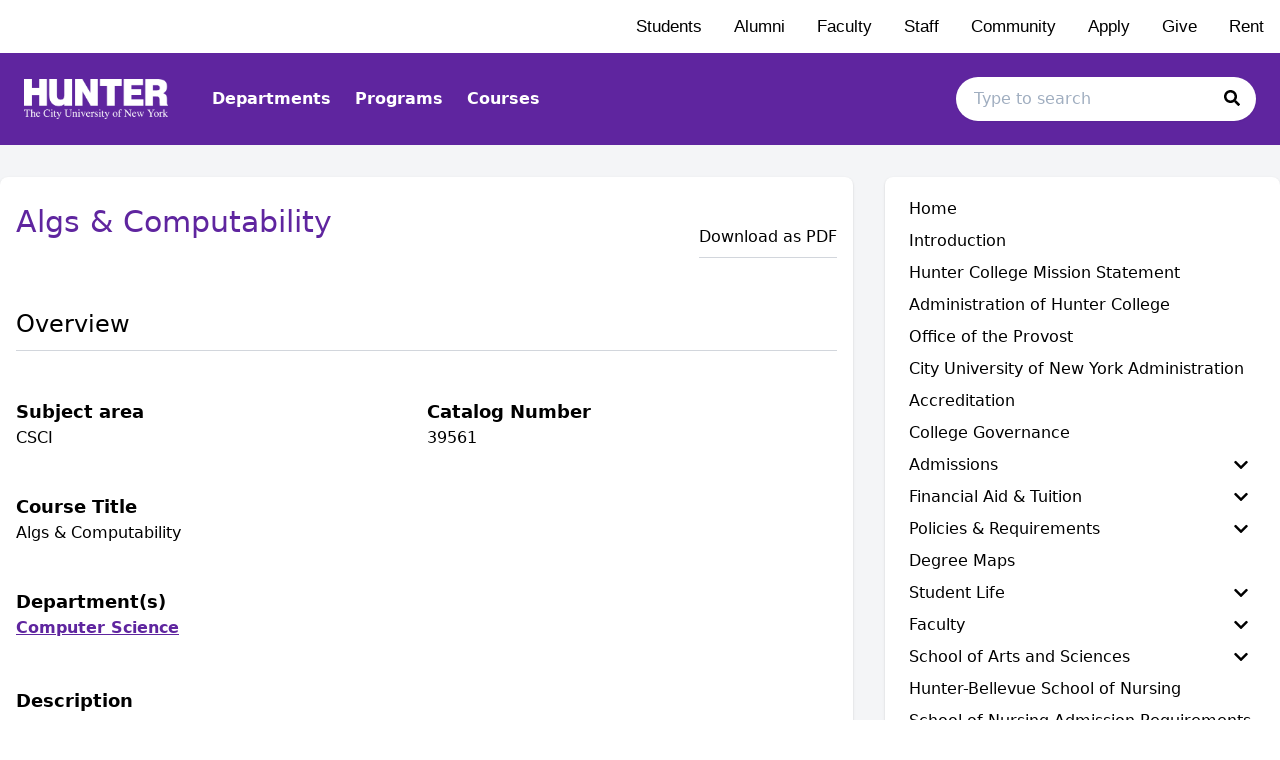

--- FILE ---
content_type: text/html; charset=utf-8
request_url: https://hunter-undergraduate.catalog.cuny.edu/courses/0245831
body_size: 99989
content:
<!doctype html>
<html data-n-head-ssr lang="en" data-n-head="%7B%22lang%22:%7B%22ssr%22:%22en%22%7D%7D">
  <head >
    <meta data-n-head="ssr" data-hid="sentry-trace" name="sentry-trace" content="8c66b9ea19da4e5a97457e328d4a2d50-833c16f6c9bf5484-0"><meta data-n-head="ssr" data-hid="sentry-baggage" name="baggage" content="sentry-environment=production,sentry-release=2026-01-11T22%3A07%3A19.500Z,sentry-public_key=2f7d13d4b85f19d86e3680b5c8eb49ec,sentry-trace_id=8c66b9ea19da4e5a97457e328d4a2d50,sentry-sample_rate=0.01,sentry-transaction=GET%20%2Fcourses%2F0245831,sentry-sampled=false"><meta data-n-head="ssr" data-hid="charset" charset="utf-8"><meta data-n-head="ssr" data-hid="viewport" name="viewport" content="width=device-width, initial-scale=1"><meta data-n-head="ssr" data-hid="mobile-web-app-capable" name="mobile-web-app-capable" content="yes"><meta data-n-head="ssr" data-hid="apple-mobile-web-app-title" name="apple-mobile-web-app-title" content="Catalog"><meta data-n-head="ssr" name="author" content="Hunter College Catalog"><meta data-n-head="ssr" name="viewport" content="width=device-width, initial-scale=1"><meta data-n-head="ssr" data-hid="og:title" name="og:title" content="Hunter College Catalog"><meta data-n-head="ssr" data-hid="og:site_name" name="og:site_name" content="Hunter College Catalog"><meta data-n-head="ssr" data-hid="og:url" name="og:url" content="htr01-catalog.coursedog.com"><meta data-n-head="ssr" data-hid="og:description" name="og:description" content=""><meta data-n-head="ssr" data-hid="og:type" name="og:type" content="website"><meta data-n-head="ssr" data-hid="og:image" name="og:image" content="https://coursedog-images-public.s3.us-east-2.amazonaws.com/htr01-dev/HTR01_Favicon.png"><meta data-n-head="ssr" data-hid="description" name="description" content="CSCI 39561 Course | Hunter College Catalog"><title>CSCI 39561 Course | Hunter College Catalog</title><link data-n-head="ssr" rel="sitemap" type="application/xml" href="/sitemap.xml" title="Sitemap"><link data-n-head="ssr" rel="manifest" href="https://static.catalog.prod.coursedog.com/0ccb22b/manifest.e7b38202.json" data-hid="manifest"><link data-n-head="ssr" rel="icon" type="image/x-icon" href="https://coursedog-images-public.s3.us-east-2.amazonaws.com/htr01-dev/HTR01_Favicon.png"><script data-n-head="ssr" data-hid="newRelic" type="text/javascript" charset="utf-8">;window.NREUM||(NREUM={});NREUM.init={distributed_tracing:{enabled:true},privacy:{cookies_enabled:false},ajax:{deny_list:["bam.nr-data.net"]}};
window.NREUM||(NREUM={}),__nr_require=function(t,e,n){function r(n){if(!e[n]){var o=e[n]={exports:{}};t[n][0].call(o.exports,function(e){var o=t[n][1][e];return r(o||e)},o,o.exports)}return e[n].exports}if("function"==typeof __nr_require)return __nr_require;for(var o=0;o<n.length;o++)r(n[o]);return r}({1:[function(t,e,n){function r(t){try{s.console&&console.log(t)}catch(e){}}var o,i=t("ee"),a=t(32),s={};try{o=localStorage.getItem("__nr_flags").split(","),console&&"function"==typeof console.log&&(s.console=!0,o.indexOf("dev")!==-1&&(s.dev=!0),o.indexOf("nr_dev")!==-1&&(s.nrDev=!0))}catch(c){}s.nrDev&&i.on("internal-error",function(t){r(t.stack)}),s.dev&&i.on("fn-err",function(t,e,n){r(n.stack)}),s.dev&&(r("NR AGENT IN DEVELOPMENT MODE"),r("flags: "+a(s,function(t,e){return t}).join(", ")))},{}],2:[function(t,e,n){function r(t,e,n,r,s){try{l?l-=1:o(s||new UncaughtException(t,e,n),!0)}catch(f){try{i("ierr",[f,c.now(),!0])}catch(d){}}return"function"==typeof u&&u.apply(this,a(arguments))}function UncaughtException(t,e,n){this.message=t||"Uncaught error with no additional information",this.sourceURL=e,this.line=n}function o(t,e){var n=e?null:c.now();i("err",[t,n])}var i=t("handle"),a=t(33),s=t("ee"),c=t("loader"),f=t("gos"),u=window.onerror,d=!1,p="nr@seenError";if(!c.disabled){var l=0;c.features.err=!0,t(1),window.onerror=r;try{throw new Error}catch(h){"stack"in h&&(t(14),t(13),"addEventListener"in window&&t(7),c.xhrWrappable&&t(15),d=!0)}s.on("fn-start",function(t,e,n){d&&(l+=1)}),s.on("fn-err",function(t,e,n){d&&!n[p]&&(f(n,p,function(){return!0}),this.thrown=!0,o(n))}),s.on("fn-end",function(){d&&!this.thrown&&l>0&&(l-=1)}),s.on("internal-error",function(t){i("ierr",[t,c.now(),!0])})}},{}],3:[function(t,e,n){var r=t("loader");r.disabled||(r.features.ins=!0)},{}],4:[function(t,e,n){function r(){U++,L=g.hash,this[u]=y.now()}function o(){U--,g.hash!==L&&i(0,!0);var t=y.now();this[h]=~~this[h]+t-this[u],this[d]=t}function i(t,e){E.emit("newURL",[""+g,e])}function a(t,e){t.on(e,function(){this[e]=y.now()})}var s="-start",c="-end",f="-body",u="fn"+s,d="fn"+c,p="cb"+s,l="cb"+c,h="jsTime",m="fetch",v="addEventListener",w=window,g=w.location,y=t("loader");if(w[v]&&y.xhrWrappable&&!y.disabled){var x=t(11),b=t(12),E=t(9),R=t(7),O=t(14),T=t(8),S=t(15),P=t(10),M=t("ee"),C=M.get("tracer"),N=t(23);t(17),y.features.spa=!0;var L,U=0;M.on(u,r),b.on(p,r),P.on(p,r),M.on(d,o),b.on(l,o),P.on(l,o),M.buffer([u,d,"xhr-resolved"]),R.buffer([u]),O.buffer(["setTimeout"+c,"clearTimeout"+s,u]),S.buffer([u,"new-xhr","send-xhr"+s]),T.buffer([m+s,m+"-done",m+f+s,m+f+c]),E.buffer(["newURL"]),x.buffer([u]),b.buffer(["propagate",p,l,"executor-err","resolve"+s]),C.buffer([u,"no-"+u]),P.buffer(["new-jsonp","cb-start","jsonp-error","jsonp-end"]),a(T,m+s),a(T,m+"-done"),a(P,"new-jsonp"),a(P,"jsonp-end"),a(P,"cb-start"),E.on("pushState-end",i),E.on("replaceState-end",i),w[v]("hashchange",i,N(!0)),w[v]("load",i,N(!0)),w[v]("popstate",function(){i(0,U>1)},N(!0))}},{}],5:[function(t,e,n){function r(){var t=new PerformanceObserver(function(t,e){var n=t.getEntries();s(v,[n])});try{t.observe({entryTypes:["resource"]})}catch(e){}}function o(t){if(s(v,[window.performance.getEntriesByType(w)]),window.performance["c"+p])try{window.performance[h](m,o,!1)}catch(t){}else try{window.performance[h]("webkit"+m,o,!1)}catch(t){}}function i(t){}if(window.performance&&window.performance.timing&&window.performance.getEntriesByType){var a=t("ee"),s=t("handle"),c=t(14),f=t(13),u=t(6),d=t(23),p="learResourceTimings",l="addEventListener",h="removeEventListener",m="resourcetimingbufferfull",v="bstResource",w="resource",g="-start",y="-end",x="fn"+g,b="fn"+y,E="bstTimer",R="pushState",O=t("loader");if(!O.disabled){O.features.stn=!0,t(9),"addEventListener"in window&&t(7);var T=NREUM.o.EV;a.on(x,function(t,e){var n=t[0];n instanceof T&&(this.bstStart=O.now())}),a.on(b,function(t,e){var n=t[0];n instanceof T&&s("bst",[n,e,this.bstStart,O.now()])}),c.on(x,function(t,e,n){this.bstStart=O.now(),this.bstType=n}),c.on(b,function(t,e){s(E,[e,this.bstStart,O.now(),this.bstType])}),f.on(x,function(){this.bstStart=O.now()}),f.on(b,function(t,e){s(E,[e,this.bstStart,O.now(),"requestAnimationFrame"])}),a.on(R+g,function(t){this.time=O.now(),this.startPath=location.pathname+location.hash}),a.on(R+y,function(t){s("bstHist",[location.pathname+location.hash,this.startPath,this.time])}),u()?(s(v,[window.performance.getEntriesByType("resource")]),r()):l in window.performance&&(window.performance["c"+p]?window.performance[l](m,o,d(!1)):window.performance[l]("webkit"+m,o,d(!1))),document[l]("scroll",i,d(!1)),document[l]("keypress",i,d(!1)),document[l]("click",i,d(!1))}}},{}],6:[function(t,e,n){e.exports=function(){return"PerformanceObserver"in window&&"function"==typeof window.PerformanceObserver}},{}],7:[function(t,e,n){function r(t){for(var e=t;e&&!e.hasOwnProperty(u);)e=Object.getPrototypeOf(e);e&&o(e)}function o(t){s.inPlace(t,[u,d],"-",i)}function i(t,e){return t[1]}var a=t("ee").get("events"),s=t("wrap-function")(a,!0),c=t("gos"),f=XMLHttpRequest,u="addEventListener",d="removeEventListener";e.exports=a,"getPrototypeOf"in Object?(r(document),r(window),r(f.prototype)):f.prototype.hasOwnProperty(u)&&(o(window),o(f.prototype)),a.on(u+"-start",function(t,e){var n=t[1];if(null!==n&&("function"==typeof n||"object"==typeof n)){var r=c(n,"nr@wrapped",function(){function t(){if("function"==typeof n.handleEvent)return n.handleEvent.apply(n,arguments)}var e={object:t,"function":n}[typeof n];return e?s(e,"fn-",null,e.name||"anonymous"):n});this.wrapped=t[1]=r}}),a.on(d+"-start",function(t){t[1]=this.wrapped||t[1]})},{}],8:[function(t,e,n){function r(t,e,n){var r=t[e];"function"==typeof r&&(t[e]=function(){var t=i(arguments),e={};o.emit(n+"before-start",[t],e);var a;e[m]&&e[m].dt&&(a=e[m].dt);var s=r.apply(this,t);return o.emit(n+"start",[t,a],s),s.then(function(t){return o.emit(n+"end",[null,t],s),t},function(t){throw o.emit(n+"end",[t],s),t})})}var o=t("ee").get("fetch"),i=t(33),a=t(32);e.exports=o;var s=window,c="fetch-",f=c+"body-",u=["arrayBuffer","blob","json","text","formData"],d=s.Request,p=s.Response,l=s.fetch,h="prototype",m="nr@context";d&&p&&l&&(a(u,function(t,e){r(d[h],e,f),r(p[h],e,f)}),r(s,"fetch",c),o.on(c+"end",function(t,e){var n=this;if(e){var r=e.headers.get("content-length");null!==r&&(n.rxSize=r),o.emit(c+"done",[null,e],n)}else o.emit(c+"done",[t],n)}))},{}],9:[function(t,e,n){var r=t("ee").get("history"),o=t("wrap-function")(r);e.exports=r;var i=window.history&&window.history.constructor&&window.history.constructor.prototype,a=window.history;i&&i.pushState&&i.replaceState&&(a=i),o.inPlace(a,["pushState","replaceState"],"-")},{}],10:[function(t,e,n){function r(t){function e(){f.emit("jsonp-end",[],l),t.removeEventListener("load",e,c(!1)),t.removeEventListener("error",n,c(!1))}function n(){f.emit("jsonp-error",[],l),f.emit("jsonp-end",[],l),t.removeEventListener("load",e,c(!1)),t.removeEventListener("error",n,c(!1))}var r=t&&"string"==typeof t.nodeName&&"script"===t.nodeName.toLowerCase();if(r){var o="function"==typeof t.addEventListener;if(o){var a=i(t.src);if(a){var d=s(a),p="function"==typeof d.parent[d.key];if(p){var l={};u.inPlace(d.parent,[d.key],"cb-",l),t.addEventListener("load",e,c(!1)),t.addEventListener("error",n,c(!1)),f.emit("new-jsonp",[t.src],l)}}}}}function o(){return"addEventListener"in window}function i(t){var e=t.match(d);return e?e[1]:null}function a(t,e){var n=t.match(l),r=n[1],o=n[3];return o?a(o,e[r]):e[r]}function s(t){var e=t.match(p);return e&&e.length>=3?{key:e[2],parent:a(e[1],window)}:{key:t,parent:window}}var c=t(23),f=t("ee").get("jsonp"),u=t("wrap-function")(f);if(e.exports=f,o()){var d=/[?&](?:callback|cb)=([^&#]+)/,p=/(.*)\.([^.]+)/,l=/^(\w+)(\.|$)(.*)$/,h=["appendChild","insertBefore","replaceChild"];Node&&Node.prototype&&Node.prototype.appendChild?u.inPlace(Node.prototype,h,"dom-"):(u.inPlace(HTMLElement.prototype,h,"dom-"),u.inPlace(HTMLHeadElement.prototype,h,"dom-"),u.inPlace(HTMLBodyElement.prototype,h,"dom-")),f.on("dom-start",function(t){r(t[0])})}},{}],11:[function(t,e,n){var r=t("ee").get("mutation"),o=t("wrap-function")(r),i=NREUM.o.MO;e.exports=r,i&&(window.MutationObserver=function(t){return this instanceof i?new i(o(t,"fn-")):i.apply(this,arguments)},MutationObserver.prototype=i.prototype)},{}],12:[function(t,e,n){function r(t){var e=i.context(),n=s(t,"executor-",e,null,!1),r=new f(n);return i.context(r).getCtx=function(){return e},r}var o=t("wrap-function"),i=t("ee").get("promise"),a=t("ee").getOrSetContext,s=o(i),c=t(32),f=NREUM.o.PR;e.exports=i,f&&(window.Promise=r,["all","race"].forEach(function(t){var e=f[t];f[t]=function(n){function r(t){return function(){i.emit("propagate",[null,!o],a,!1,!1),o=o||!t}}var o=!1;c(n,function(e,n){Promise.resolve(n).then(r("all"===t),r(!1))});var a=e.apply(f,arguments),s=f.resolve(a);return s}}),["resolve","reject"].forEach(function(t){var e=f[t];f[t]=function(t){var n=e.apply(f,arguments);return t!==n&&i.emit("propagate",[t,!0],n,!1,!1),n}}),f.prototype["catch"]=function(t){return this.then(null,t)},f.prototype=Object.create(f.prototype,{constructor:{value:r}}),c(Object.getOwnPropertyNames(f),function(t,e){try{r[e]=f[e]}catch(n){}}),o.wrapInPlace(f.prototype,"then",function(t){return function(){var e=this,n=o.argsToArray.apply(this,arguments),r=a(e);r.promise=e,n[0]=s(n[0],"cb-",r,null,!1),n[1]=s(n[1],"cb-",r,null,!1);var c=t.apply(this,n);return r.nextPromise=c,i.emit("propagate",[e,!0],c,!1,!1),c}}),i.on("executor-start",function(t){t[0]=s(t[0],"resolve-",this,null,!1),t[1]=s(t[1],"resolve-",this,null,!1)}),i.on("executor-err",function(t,e,n){t[1](n)}),i.on("cb-end",function(t,e,n){i.emit("propagate",[n,!0],this.nextPromise,!1,!1)}),i.on("propagate",function(t,e,n){this.getCtx&&!e||(this.getCtx=function(){if(t instanceof Promise)var e=i.context(t);return e&&e.getCtx?e.getCtx():this})}),r.toString=function(){return""+f})},{}],13:[function(t,e,n){var r=t("ee").get("raf"),o=t("wrap-function")(r),i="equestAnimationFrame";e.exports=r,o.inPlace(window,["r"+i,"mozR"+i,"webkitR"+i,"msR"+i],"raf-"),r.on("raf-start",function(t){t[0]=o(t[0],"fn-")})},{}],14:[function(t,e,n){function r(t,e,n){t[0]=a(t[0],"fn-",null,n)}function o(t,e,n){this.method=n,this.timerDuration=isNaN(t[1])?0:+t[1],t[0]=a(t[0],"fn-",this,n)}var i=t("ee").get("timer"),a=t("wrap-function")(i),s="setTimeout",c="setInterval",f="clearTimeout",u="-start",d="-";e.exports=i,a.inPlace(window,[s,"setImmediate"],s+d),a.inPlace(window,[c],c+d),a.inPlace(window,[f,"clearImmediate"],f+d),i.on(c+u,r),i.on(s+u,o)},{}],15:[function(t,e,n){function r(t,e){d.inPlace(e,["onreadystatechange"],"fn-",s)}function o(){var t=this,e=u.context(t);t.readyState>3&&!e.resolved&&(e.resolved=!0,u.emit("xhr-resolved",[],t)),d.inPlace(t,y,"fn-",s)}function i(t){x.push(t),m&&(E?E.then(a):w?w(a):(R=-R,O.data=R))}function a(){for(var t=0;t<x.length;t++)r([],x[t]);x.length&&(x=[])}function s(t,e){return e}function c(t,e){for(var n in t)e[n]=t[n];return e}t(7);var f=t("ee"),u=f.get("xhr"),d=t("wrap-function")(u),p=t(23),l=NREUM.o,h=l.XHR,m=l.MO,v=l.PR,w=l.SI,g="readystatechange",y=["onload","onerror","onabort","onloadstart","onloadend","onprogress","ontimeout"],x=[];e.exports=u;var b=window.XMLHttpRequest=function(t){var e=new h(t);try{u.emit("new-xhr",[e],e),e.addEventListener(g,o,p(!1))}catch(n){try{u.emit("internal-error",[n])}catch(r){}}return e};if(c(h,b),b.prototype=h.prototype,d.inPlace(b.prototype,["open","send"],"-xhr-",s),u.on("send-xhr-start",function(t,e){r(t,e),i(e)}),u.on("open-xhr-start",r),m){var E=v&&v.resolve();if(!w&&!v){var R=1,O=document.createTextNode(R);new m(a).observe(O,{characterData:!0})}}else f.on("fn-end",function(t){t[0]&&t[0].type===g||a()})},{}],16:[function(t,e,n){function r(t){if(!s(t))return null;var e=window.NREUM;if(!e.loader_config)return null;var n=(e.loader_config.accountID||"").toString()||null,r=(e.loader_config.agentID||"").toString()||null,f=(e.loader_config.trustKey||"").toString()||null;if(!n||!r)return null;var h=l.generateSpanId(),m=l.generateTraceId(),v=Date.now(),w={spanId:h,traceId:m,timestamp:v};return(t.sameOrigin||c(t)&&p())&&(w.traceContextParentHeader=o(h,m),w.traceContextStateHeader=i(h,v,n,r,f)),(t.sameOrigin&&!u()||!t.sameOrigin&&c(t)&&d())&&(w.newrelicHeader=a(h,m,v,n,r,f)),w}function o(t,e){return"00-"+e+"-"+t+"-01"}function i(t,e,n,r,o){var i=0,a="",s=1,c="",f="";return o+"@nr="+i+"-"+s+"-"+n+"-"+r+"-"+t+"-"+a+"-"+c+"-"+f+"-"+e}function a(t,e,n,r,o,i){var a="btoa"in window&&"function"==typeof window.btoa;if(!a)return null;var s={v:[0,1],d:{ty:"Browser",ac:r,ap:o,id:t,tr:e,ti:n}};return i&&r!==i&&(s.d.tk=i),btoa(JSON.stringify(s))}function s(t){return f()&&c(t)}function c(t){var e=!1,n={};if("init"in NREUM&&"distributed_tracing"in NREUM.init&&(n=NREUM.init.distributed_tracing),t.sameOrigin)e=!0;else if(n.allowed_origins instanceof Array)for(var r=0;r<n.allowed_origins.length;r++){var o=h(n.allowed_origins[r]);if(t.hostname===o.hostname&&t.protocol===o.protocol&&t.port===o.port){e=!0;break}}return e}function f(){return"init"in NREUM&&"distributed_tracing"in NREUM.init&&!!NREUM.init.distributed_tracing.enabled}function u(){return"init"in NREUM&&"distributed_tracing"in NREUM.init&&!!NREUM.init.distributed_tracing.exclude_newrelic_header}function d(){return"init"in NREUM&&"distributed_tracing"in NREUM.init&&NREUM.init.distributed_tracing.cors_use_newrelic_header!==!1}function p(){return"init"in NREUM&&"distributed_tracing"in NREUM.init&&!!NREUM.init.distributed_tracing.cors_use_tracecontext_headers}var l=t(29),h=t(18);e.exports={generateTracePayload:r,shouldGenerateTrace:s}},{}],17:[function(t,e,n){function r(t){var e=this.params,n=this.metrics;if(!this.ended){this.ended=!0;for(var r=0;r<p;r++)t.removeEventListener(d[r],this.listener,!1);return e.protocol&&"data"===e.protocol?void g("Ajax/DataUrl/Excluded"):void(e.aborted||(n.duration=a.now()-this.startTime,this.loadCaptureCalled||4!==t.readyState?null==e.status&&(e.status=0):i(this,t),n.cbTime=this.cbTime,s("xhr",[e,n,this.startTime,this.endTime,"xhr"],this)))}}function o(t,e){var n=c(e),r=t.params;r.hostname=n.hostname,r.port=n.port,r.protocol=n.protocol,r.host=n.hostname+":"+n.port,r.pathname=n.pathname,t.parsedOrigin=n,t.sameOrigin=n.sameOrigin}function i(t,e){t.params.status=e.status;var n=v(e,t.lastSize);if(n&&(t.metrics.rxSize=n),t.sameOrigin){var r=e.getResponseHeader("X-NewRelic-App-Data");r&&(t.params.cat=r.split(", ").pop())}t.loadCaptureCalled=!0}var a=t("loader");if(a.xhrWrappable&&!a.disabled){var s=t("handle"),c=t(18),f=t(16).generateTracePayload,u=t("ee"),d=["load","error","abort","timeout"],p=d.length,l=t("id"),h=t(24),m=t(22),v=t(19),w=t(23),g=t(25).recordSupportability,y=NREUM.o.REQ,x=window.XMLHttpRequest;a.features.xhr=!0,t(15),t(8),u.on("new-xhr",function(t){var e=this;e.totalCbs=0,e.called=0,e.cbTime=0,e.end=r,e.ended=!1,e.xhrGuids={},e.lastSize=null,e.loadCaptureCalled=!1,e.params=this.params||{},e.metrics=this.metrics||{},t.addEventListener("load",function(n){i(e,t)},w(!1)),h&&(h>34||h<10)||t.addEventListener("progress",function(t){e.lastSize=t.loaded},w(!1))}),u.on("open-xhr-start",function(t){this.params={method:t[0]},o(this,t[1]),this.metrics={}}),u.on("open-xhr-end",function(t,e){"loader_config"in NREUM&&"xpid"in NREUM.loader_config&&this.sameOrigin&&e.setRequestHeader("X-NewRelic-ID",NREUM.loader_config.xpid);var n=f(this.parsedOrigin);if(n){var r=!1;n.newrelicHeader&&(e.setRequestHeader("newrelic",n.newrelicHeader),r=!0),n.traceContextParentHeader&&(e.setRequestHeader("traceparent",n.traceContextParentHeader),n.traceContextStateHeader&&e.setRequestHeader("tracestate",n.traceContextStateHeader),r=!0),r&&(this.dt=n)}}),u.on("send-xhr-start",function(t,e){var n=this.metrics,r=t[0],o=this;if(n&&r){var i=m(r);i&&(n.txSize=i)}this.startTime=a.now(),this.listener=function(t){try{"abort"!==t.type||o.loadCaptureCalled||(o.params.aborted=!0),("load"!==t.type||o.called===o.totalCbs&&(o.onloadCalled||"function"!=typeof e.onload))&&o.end(e)}catch(n){try{u.emit("internal-error",[n])}catch(r){}}};for(var s=0;s<p;s++)e.addEventListener(d[s],this.listener,w(!1))}),u.on("xhr-cb-time",function(t,e,n){this.cbTime+=t,e?this.onloadCalled=!0:this.called+=1,this.called!==this.totalCbs||!this.onloadCalled&&"function"==typeof n.onload||this.end(n)}),u.on("xhr-load-added",function(t,e){var n=""+l(t)+!!e;this.xhrGuids&&!this.xhrGuids[n]&&(this.xhrGuids[n]=!0,this.totalCbs+=1)}),u.on("xhr-load-removed",function(t,e){var n=""+l(t)+!!e;this.xhrGuids&&this.xhrGuids[n]&&(delete this.xhrGuids[n],this.totalCbs-=1)}),u.on("xhr-resolved",function(){this.endTime=a.now()}),u.on("addEventListener-end",function(t,e){e instanceof x&&"load"===t[0]&&u.emit("xhr-load-added",[t[1],t[2]],e)}),u.on("removeEventListener-end",function(t,e){e instanceof x&&"load"===t[0]&&u.emit("xhr-load-removed",[t[1],t[2]],e)}),u.on("fn-start",function(t,e,n){e instanceof x&&("onload"===n&&(this.onload=!0),("load"===(t[0]&&t[0].type)||this.onload)&&(this.xhrCbStart=a.now()))}),u.on("fn-end",function(t,e){this.xhrCbStart&&u.emit("xhr-cb-time",[a.now()-this.xhrCbStart,this.onload,e],e)}),u.on("fetch-before-start",function(t){function e(t,e){var n=!1;return e.newrelicHeader&&(t.set("newrelic",e.newrelicHeader),n=!0),e.traceContextParentHeader&&(t.set("traceparent",e.traceContextParentHeader),e.traceContextStateHeader&&t.set("tracestate",e.traceContextStateHeader),n=!0),n}var n,r=t[1]||{};"string"==typeof t[0]?n=t[0]:t[0]&&t[0].url?n=t[0].url:window.URL&&t[0]&&t[0]instanceof URL&&(n=t[0].href),n&&(this.parsedOrigin=c(n),this.sameOrigin=this.parsedOrigin.sameOrigin);var o=f(this.parsedOrigin);if(o&&(o.newrelicHeader||o.traceContextParentHeader))if("string"==typeof t[0]||window.URL&&t[0]&&t[0]instanceof URL){var i={};for(var a in r)i[a]=r[a];i.headers=new Headers(r.headers||{}),e(i.headers,o)&&(this.dt=o),t.length>1?t[1]=i:t.push(i)}else t[0]&&t[0].headers&&e(t[0].headers,o)&&(this.dt=o)}),u.on("fetch-start",function(t,e){this.params={},this.metrics={},this.startTime=a.now(),this.dt=e,t.length>=1&&(this.target=t[0]),t.length>=2&&(this.opts=t[1]);var n,r=this.opts||{},i=this.target;if("string"==typeof i?n=i:"object"==typeof i&&i instanceof y?n=i.url:window.URL&&"object"==typeof i&&i instanceof URL&&(n=i.href),o(this,n),"data"!==this.params.protocol){var s=(""+(i&&i instanceof y&&i.method||r.method||"GET")).toUpperCase();this.params.method=s,this.txSize=m(r.body)||0}}),u.on("fetch-done",function(t,e){if(this.endTime=a.now(),this.params||(this.params={}),"data"===this.params.protocol)return void g("Ajax/DataUrl/Excluded");this.params.status=e?e.status:0;var n;"string"==typeof this.rxSize&&this.rxSize.length>0&&(n=+this.rxSize);var r={txSize:this.txSize,rxSize:n,duration:a.now()-this.startTime};s("xhr",[this.params,r,this.startTime,this.endTime,"fetch"],this)})}},{}],18:[function(t,e,n){var r={};e.exports=function(t){if(t in r)return r[t];if(0===(t||"").indexOf("data:"))return{protocol:"data"};var e=document.createElement("a"),n=window.location,o={};e.href=t,o.port=e.port;var i=e.href.split("://");!o.port&&i[1]&&(o.port=i[1].split("/")[0].split("@").pop().split(":")[1]),o.port&&"0"!==o.port||(o.port="https"===i[0]?"443":"80"),o.hostname=e.hostname||n.hostname,o.pathname=e.pathname,o.protocol=i[0],"/"!==o.pathname.charAt(0)&&(o.pathname="/"+o.pathname);var a=!e.protocol||":"===e.protocol||e.protocol===n.protocol,s=e.hostname===document.domain&&e.port===n.port;return o.sameOrigin=a&&(!e.hostname||s),"/"===o.pathname&&(r[t]=o),o}},{}],19:[function(t,e,n){function r(t,e){var n=t.responseType;return"json"===n&&null!==e?e:"arraybuffer"===n||"blob"===n||"json"===n?o(t.response):"text"===n||""===n||void 0===n?o(t.responseText):void 0}var o=t(22);e.exports=r},{}],20:[function(t,e,n){function r(){}function o(t,e,n,r){return function(){return u.recordSupportability("API/"+e+"/called"),i(t+e,[f.now()].concat(s(arguments)),n?null:this,r),n?void 0:this}}var i=t("handle"),a=t(32),s=t(33),c=t("ee").get("tracer"),f=t("loader"),u=t(25),d=NREUM;"undefined"==typeof window.newrelic&&(newrelic=d);var p=["setPageViewName","setCustomAttribute","setErrorHandler","finished","addToTrace","inlineHit","addRelease"],l="api-",h=l+"ixn-";a(p,function(t,e){d[e]=o(l,e,!0,"api")}),d.addPageAction=o(l,"addPageAction",!0),d.setCurrentRouteName=o(l,"routeName",!0),e.exports=newrelic,d.interaction=function(){return(new r).get()};var m=r.prototype={createTracer:function(t,e){var n={},r=this,o="function"==typeof e;return i(h+"tracer",[f.now(),t,n],r),function(){if(c.emit((o?"":"no-")+"fn-start",[f.now(),r,o],n),o)try{return e.apply(this,arguments)}catch(t){throw c.emit("fn-err",[arguments,this,t],n),t}finally{c.emit("fn-end",[f.now()],n)}}}};a("actionText,setName,setAttribute,save,ignore,onEnd,getContext,end,get".split(","),function(t,e){m[e]=o(h,e)}),newrelic.noticeError=function(t,e){"string"==typeof t&&(t=new Error(t)),u.recordSupportability("API/noticeError/called"),i("err",[t,f.now(),!1,e])}},{}],21:[function(t,e,n){function r(t){if(NREUM.init){for(var e=NREUM.init,n=t.split("."),r=0;r<n.length-1;r++)if(e=e[n[r]],"object"!=typeof e)return;return e=e[n[n.length-1]]}}e.exports={getConfiguration:r}},{}],22:[function(t,e,n){e.exports=function(t){if("string"==typeof t&&t.length)return t.length;if("object"==typeof t){if("undefined"!=typeof ArrayBuffer&&t instanceof ArrayBuffer&&t.byteLength)return t.byteLength;if("undefined"!=typeof Blob&&t instanceof Blob&&t.size)return t.size;if(!("undefined"!=typeof FormData&&t instanceof FormData))try{return JSON.stringify(t).length}catch(e){return}}}},{}],23:[function(t,e,n){var r=!1;try{var o=Object.defineProperty({},"passive",{get:function(){r=!0}});window.addEventListener("testPassive",null,o),window.removeEventListener("testPassive",null,o)}catch(i){}e.exports=function(t){return r?{passive:!0,capture:!!t}:!!t}},{}],24:[function(t,e,n){var r=0,o=navigator.userAgent.match(/Firefox[\/\s](\d+\.\d+)/);o&&(r=+o[1]),e.exports=r},{}],25:[function(t,e,n){function r(t,e){var n=[a,t,{name:t},e];return i("storeMetric",n,null,"api"),n}function o(t,e){var n=[s,t,{name:t},e];return i("storeEventMetrics",n,null,"api"),n}var i=t("handle"),a="sm",s="cm";e.exports={constants:{SUPPORTABILITY_METRIC:a,CUSTOM_METRIC:s},recordSupportability:r,recordCustom:o}},{}],26:[function(t,e,n){function r(){return s.exists&&performance.now?Math.round(performance.now()):(i=Math.max((new Date).getTime(),i))-a}function o(){return i}var i=(new Date).getTime(),a=i,s=t(34);e.exports=r,e.exports.offset=a,e.exports.getLastTimestamp=o},{}],27:[function(t,e,n){function r(t){return!(!t||!t.protocol||"file:"===t.protocol)}e.exports=r},{}],28:[function(t,e,n){function r(t,e){var n=t.getEntries();n.forEach(function(t){"first-paint"===t.name?l("timing",["fp",Math.floor(t.startTime)]):"first-contentful-paint"===t.name&&l("timing",["fcp",Math.floor(t.startTime)])})}function o(t,e){var n=t.getEntries();if(n.length>0){var r=n[n.length-1];if(f&&f<r.startTime)return;var o=[r],i=a({});i&&o.push(i),l("lcp",o)}}function i(t){t.getEntries().forEach(function(t){t.hadRecentInput||l("cls",[t])})}function a(t){var e=navigator.connection||navigator.mozConnection||navigator.webkitConnection;if(e)return e.type&&(t["net-type"]=e.type),e.effectiveType&&(t["net-etype"]=e.effectiveType),e.rtt&&(t["net-rtt"]=e.rtt),e.downlink&&(t["net-dlink"]=e.downlink),t}function s(t){if(t instanceof w&&!y){var e=Math.round(t.timeStamp),n={type:t.type};a(n),e<=h.now()?n.fid=h.now()-e:e>h.offset&&e<=Date.now()?(e-=h.offset,n.fid=h.now()-e):e=h.now(),y=!0,l("timing",["fi",e,n])}}function c(t){"hidden"===t&&(f=h.now(),l("pageHide",[f]))}if(!("init"in NREUM&&"page_view_timing"in NREUM.init&&"enabled"in NREUM.init.page_view_timing&&NREUM.init.page_view_timing.enabled===!1)){var f,u,d,p,l=t("handle"),h=t("loader"),m=t(31),v=t(23),w=NREUM.o.EV;if("PerformanceObserver"in window&&"function"==typeof window.PerformanceObserver){u=new PerformanceObserver(r);try{u.observe({entryTypes:["paint"]})}catch(g){}d=new PerformanceObserver(o);try{d.observe({entryTypes:["largest-contentful-paint"]})}catch(g){}p=new PerformanceObserver(i);try{p.observe({type:"layout-shift",buffered:!0})}catch(g){}}if("addEventListener"in document){var y=!1,x=["click","keydown","mousedown","pointerdown","touchstart"];x.forEach(function(t){document.addEventListener(t,s,v(!1))})}m(c)}},{}],29:[function(t,e,n){function r(){function t(){return e?15&e[n++]:16*Math.random()|0}var e=null,n=0,r=window.crypto||window.msCrypto;r&&r.getRandomValues&&(e=r.getRandomValues(new Uint8Array(31)));for(var o,i="xxxxxxxx-xxxx-4xxx-yxxx-xxxxxxxxxxxx",a="",s=0;s<i.length;s++)o=i[s],"x"===o?a+=t().toString(16):"y"===o?(o=3&t()|8,a+=o.toString(16)):a+=o;return a}function o(){return a(16)}function i(){return a(32)}function a(t){function e(){return n?15&n[r++]:16*Math.random()|0}var n=null,r=0,o=window.crypto||window.msCrypto;o&&o.getRandomValues&&Uint8Array&&(n=o.getRandomValues(new Uint8Array(31)));for(var i=[],a=0;a<t;a++)i.push(e().toString(16));return i.join("")}e.exports={generateUuid:r,generateSpanId:o,generateTraceId:i}},{}],30:[function(t,e,n){function r(t,e){if(!o)return!1;if(t!==o)return!1;if(!e)return!0;if(!i)return!1;for(var n=i.split("."),r=e.split("."),a=0;a<r.length;a++)if(r[a]!==n[a])return!1;return!0}var o=null,i=null,a=/Version\/(\S+)\s+Safari/;if(navigator.userAgent){var s=navigator.userAgent,c=s.match(a);c&&s.indexOf("Chrome")===-1&&s.indexOf("Chromium")===-1&&(o="Safari",i=c[1])}e.exports={agent:o,version:i,match:r}},{}],31:[function(t,e,n){function r(t){function e(){t(s&&document[s]?document[s]:document[i]?"hidden":"visible")}"addEventListener"in document&&a&&document.addEventListener(a,e,o(!1))}var o=t(23);e.exports=r;var i,a,s;"undefined"!=typeof document.hidden?(i="hidden",a="visibilitychange",s="visibilityState"):"undefined"!=typeof document.msHidden?(i="msHidden",a="msvisibilitychange"):"undefined"!=typeof document.webkitHidden&&(i="webkitHidden",a="webkitvisibilitychange",s="webkitVisibilityState")},{}],32:[function(t,e,n){function r(t,e){var n=[],r="",i=0;for(r in t)o.call(t,r)&&(n[i]=e(r,t[r]),i+=1);return n}var o=Object.prototype.hasOwnProperty;e.exports=r},{}],33:[function(t,e,n){function r(t,e,n){e||(e=0),"undefined"==typeof n&&(n=t?t.length:0);for(var r=-1,o=n-e||0,i=Array(o<0?0:o);++r<o;)i[r]=t[e+r];return i}e.exports=r},{}],34:[function(t,e,n){e.exports={exists:"undefined"!=typeof window.performance&&window.performance.timing&&"undefined"!=typeof window.performance.timing.navigationStart}},{}],ee:[function(t,e,n){function r(){}function o(t){function e(t){return t&&t instanceof r?t:t?f(t,c,a):a()}function n(n,r,o,i,a){if(a!==!1&&(a=!0),!l.aborted||i){t&&a&&t(n,r,o);for(var s=e(o),c=m(n),f=c.length,u=0;u<f;u++)c[u].apply(s,r);var p=d[y[n]];return p&&p.push([x,n,r,s]),s}}function i(t,e){g[t]=m(t).concat(e)}function h(t,e){var n=g[t];if(n)for(var r=0;r<n.length;r++)n[r]===e&&n.splice(r,1)}function m(t){return g[t]||[]}function v(t){return p[t]=p[t]||o(n)}function w(t,e){l.aborted||u(t,function(t,n){e=e||"feature",y[n]=e,e in d||(d[e]=[])})}var g={},y={},x={on:i,addEventListener:i,removeEventListener:h,emit:n,get:v,listeners:m,context:e,buffer:w,abort:s,aborted:!1};return x}function i(t){return f(t,c,a)}function a(){return new r}function s(){(d.api||d.feature)&&(l.aborted=!0,d=l.backlog={})}var c="nr@context",f=t("gos"),u=t(32),d={},p={},l=e.exports=o();e.exports.getOrSetContext=i,l.backlog=d},{}],gos:[function(t,e,n){function r(t,e,n){if(o.call(t,e))return t[e];var r=n();if(Object.defineProperty&&Object.keys)try{return Object.defineProperty(t,e,{value:r,writable:!0,enumerable:!1}),r}catch(i){}return t[e]=r,r}var o=Object.prototype.hasOwnProperty;e.exports=r},{}],handle:[function(t,e,n){function r(t,e,n,r){o.buffer([t],r),o.emit(t,e,n)}var o=t("ee").get("handle");e.exports=r,r.ee=o},{}],id:[function(t,e,n){function r(t){var e=typeof t;return!t||"object"!==e&&"function"!==e?-1:t===window?0:a(t,i,function(){return o++})}var o=1,i="nr@id",a=t("gos");e.exports=r},{}],loader:[function(t,e,n){function r(){if(!S++){var t=T.info=NREUM.info,e=v.getElementsByTagName("script")[0];if(setTimeout(f.abort,3e4),!(t&&t.licenseKey&&t.applicationID&&e))return f.abort();c(R,function(e,n){t[e]||(t[e]=n)});var n=a();s("mark",["onload",n+T.offset],null,"api"),s("timing",["load",n]);var r=v.createElement("script");0===t.agent.indexOf("http://")||0===t.agent.indexOf("https://")?r.src=t.agent:r.src=h+"://"+t.agent,e.parentNode.insertBefore(r,e)}}function o(){"complete"===v.readyState&&i()}function i(){s("mark",["domContent",a()+T.offset],null,"api")}var a=t(26),s=t("handle"),c=t(32),f=t("ee"),u=t(30),d=t(27),p=t(21),l=t(23),h=p.getConfiguration("ssl")===!1?"http":"https",m=window,v=m.document,w="addEventListener",g="attachEvent",y=m.XMLHttpRequest,x=y&&y.prototype,b=!d(m.location);NREUM.o={ST:setTimeout,SI:m.setImmediate,CT:clearTimeout,XHR:y,REQ:m.Request,EV:m.Event,PR:m.Promise,MO:m.MutationObserver};var E=""+location,R={beacon:"bam.nr-data.net",errorBeacon:"bam.nr-data.net",agent:"js-agent.newrelic.com/nr-spa-1215.min.js"},O=y&&x&&x[w]&&!/CriOS/.test(navigator.userAgent),T=e.exports={offset:a.getLastTimestamp(),now:a,origin:E,features:{},xhrWrappable:O,userAgent:u,disabled:b};if(!b){t(20),t(28),v[w]?(v[w]("DOMContentLoaded",i,l(!1)),m[w]("load",r,l(!1))):(v[g]("onreadystatechange",o),m[g]("onload",r)),s("mark",["firstbyte",a.getLastTimestamp()],null,"api");var S=0}},{}],"wrap-function":[function(t,e,n){function r(t,e){function n(e,n,r,c,f){function nrWrapper(){var i,a,u,p;try{a=this,i=d(arguments),u="function"==typeof r?r(i,a):r||{}}catch(l){o([l,"",[i,a,c],u],t)}s(n+"start",[i,a,c],u,f);try{return p=e.apply(a,i)}catch(h){throw s(n+"err",[i,a,h],u,f),h}finally{s(n+"end",[i,a,p],u,f)}}return a(e)?e:(n||(n=""),nrWrapper[p]=e,i(e,nrWrapper,t),nrWrapper)}function r(t,e,r,o,i){r||(r="");var s,c,f,u="-"===r.charAt(0);for(f=0;f<e.length;f++)c=e[f],s=t[c],a(s)||(t[c]=n(s,u?c+r:r,o,c,i))}function s(n,r,i,a){if(!h||e){var s=h;h=!0;try{t.emit(n,r,i,e,a)}catch(c){o([c,n,r,i],t)}h=s}}return t||(t=u),n.inPlace=r,n.flag=p,n}function o(t,e){e||(e=u);try{e.emit("internal-error",t)}catch(n){}}function i(t,e,n){if(Object.defineProperty&&Object.keys)try{var r=Object.keys(t);return r.forEach(function(n){Object.defineProperty(e,n,{get:function(){return t[n]},set:function(e){return t[n]=e,e}})}),e}catch(i){o([i],n)}for(var a in t)l.call(t,a)&&(e[a]=t[a]);return e}function a(t){return!(t&&t instanceof Function&&t.apply&&!t[p])}function s(t,e){var n=e(t);return n[p]=t,i(t,n,u),n}function c(t,e,n){var r=t[e];t[e]=s(r,n)}function f(){for(var t=arguments.length,e=new Array(t),n=0;n<t;++n)e[n]=arguments[n];return e}var u=t("ee"),d=t(33),p="nr@original",l=Object.prototype.hasOwnProperty,h=!1;e.exports=r,e.exports.wrapFunction=s,e.exports.wrapInPlace=c,e.exports.argsToArray=f},{}]},{},["loader",2,17,5,3,4]);
;NREUM.loader_config={accountID:"3462606",trustKey:"3462606",agentID:"1298193956",licenseKey:"NRJS-3b34f5fe10831ff33af",applicationID:"1298193956"}
;NREUM.info={beacon:"bam.nr-data.net",errorBeacon:"bam.nr-data.net",licenseKey:"NRJS-3b34f5fe10831ff33af",applicationID:"1298193956",sa:1}</script><link rel="preload" href="https://static.catalog.prod.coursedog.com/0ccb22b/37b8e76.js" as="script"><link rel="preload" href="https://static.catalog.prod.coursedog.com/0ccb22b/42.2e10403c65b0b0b766f7.js" as="script"><link rel="preload" href="https://static.catalog.prod.coursedog.com/0ccb22b/59.11260be5783ed0ca2352.js" as="script"><link rel="preload" href="https://static.catalog.prod.coursedog.com/0ccb22b/41.1af5bd3b90d4e10ae022.js" as="script"><link rel="preload" href="https://static.catalog.prod.coursedog.com/0ccb22b/44.5136514cd77cf37eefcc.js" as="script"><link rel="preload" href="https://static.catalog.prod.coursedog.com/0ccb22b/3.195055b9378b9048285f.js" as="script"><link rel="preload" href="https://static.catalog.prod.coursedog.com/0ccb22b/0.4791d8f080fede2000f4.js" as="script"><link rel="preload" href="https://static.catalog.prod.coursedog.com/0ccb22b/22.8815e14b9eec6042ba75.js" as="script"><link rel="preload" href="https://static.catalog.prod.coursedog.com/0ccb22b/37.04f7f0c3a7db59498b81.js" as="script"><link rel="preload" href="https://static.catalog.prod.coursedog.com/0ccb22b/34.d8d202491ffe97118f6f.js" as="script"><link rel="preload" href="https://static.catalog.prod.coursedog.com/0ccb22b/13.158c55edb63f14711324.js" as="script"><link rel="preload" href="https://static.catalog.prod.coursedog.com/0ccb22b/32.a9e9c3af11cbbae96249.js" as="script"><style data-vue-ssr-id="15ba7704:0 56e94d36:0 2f54cfc0:0 1515d950:0 28e218f8:0 c81e33c4:0 b2e11be0:0 5f597fdb:0 3cc93ecf:0 51827236:0 7a367b5c:0 2ed4ac2d:0 5350efac:0 189d8970:0 2b35401e:0 e66dead8:0 2bc3b274:0 6d63219e:0 2a5bdf24:0 682e3099:0 e68ac25c:0 175d7c17:0 0b117a96:0 398cdecc:0">/**
 * This injects Tailwind's base styles, which is a combination of
 * Normalize.css and some additional base styles.
 *
 * You can see the styles here:
 * https://github.com/tailwindcss/tailwindcss/blob/master/css/preflight.css
 *
 * If using `postcss-import`, use this import instead:
 *
 * @import "tailwindcss/preflight";
 */

/*! normalize.css v8.0.1 | MIT License | github.com/necolas/normalize.css */

/* Document
   ========================================================================== */

/**
 * 1. Correct the line height in all browsers.
 * 2. Prevent adjustments of font size after orientation changes in iOS.
 */

html {
  line-height: 1.15; /* 1 */
  -webkit-text-size-adjust: 100%; /* 2 */
}

/* Sections
   ========================================================================== */

/**
 * Remove the margin in all browsers.
 */

body {
  margin: 0;
}

/**
 * Render the `main` element consistently in IE.
 */

main {
  display: block;
}

/**
 * Correct the font size and margin on `h1` elements within `section` and
 * `article` contexts in Chrome, Firefox, and Safari.
 */

h1 {
  font-size: 2em;
  margin: 0.67em 0;
}

/* Grouping content
   ========================================================================== */

/**
 * 1. Add the correct box sizing in Firefox.
 * 2. Show the overflow in Edge and IE.
 */

hr {
  box-sizing: content-box; /* 1 */
  height: 0; /* 1 */
  overflow: visible; /* 2 */
}

/**
 * 1. Correct the inheritance and scaling of font size in all browsers.
 * 2. Correct the odd `em` font sizing in all browsers.
 */

pre {
  font-family: monospace, monospace; /* 1 */
  font-size: 1em; /* 2 */
}

/* Text-level semantics
   ========================================================================== */

/**
 * Remove the gray background on active links in IE 10.
 */

a {
  background-color: transparent;
}

/**
 * 1. Remove the bottom border in Chrome 57-
 * 2. Add the correct text decoration in Chrome, Edge, IE, Opera, and Safari.
 */

abbr[title] {
  border-bottom: none; /* 1 */
  text-decoration: underline; /* 2 */
  -webkit-text-decoration: underline dotted;
          text-decoration: underline dotted; /* 2 */
}

/**
 * Add the correct font weight in Chrome, Edge, and Safari.
 */

b,
strong {
  font-weight: bolder;
}

/**
 * 1. Correct the inheritance and scaling of font size in all browsers.
 * 2. Correct the odd `em` font sizing in all browsers.
 */

code,
kbd,
samp {
  font-family: monospace, monospace; /* 1 */
  font-size: 1em; /* 2 */
}

/**
 * Add the correct font size in all browsers.
 */

small {
  font-size: 80%;
}

/**
 * Prevent `sub` and `sup` elements from affecting the line height in
 * all browsers.
 */

sub,
sup {
  font-size: 75%;
  line-height: 0;
  position: relative;
  vertical-align: baseline;
}

sub {
  bottom: -0.25em;
}

sup {
  top: -0.5em;
}

/* Embedded content
   ========================================================================== */

/**
 * Remove the border on images inside links in IE 10.
 */

img {
  border-style: none;
}

/* Forms
   ========================================================================== */

/**
 * 1. Change the font styles in all browsers.
 * 2. Remove the margin in Firefox and Safari.
 */

button,
input,
optgroup,
select,
textarea {
  font-family: inherit; /* 1 */
  font-size: 100%; /* 1 */
  line-height: 1.15; /* 1 */
  margin: 0; /* 2 */
}

/**
 * Show the overflow in IE.
 * 1. Show the overflow in Edge.
 */

button,
input { /* 1 */
  overflow: visible;
}

/**
 * Remove the inheritance of text transform in Edge, Firefox, and IE.
 * 1. Remove the inheritance of text transform in Firefox.
 */

button,
select { /* 1 */
  text-transform: none;
}

/**
 * Correct the inability to style clickable types in iOS and Safari.
 */

button,
[type="button"],
[type="submit"] {
  -webkit-appearance: button;
}

/**
 * Remove the inner border and padding in Firefox.
 */

button::-moz-focus-inner,
[type="button"]::-moz-focus-inner,
[type="submit"]::-moz-focus-inner {
  border-style: none;
  padding: 0;
}

/**
 * Restore the focus styles unset by the previous rule.
 */

button:-moz-focusring,
[type="button"]:-moz-focusring,
[type="submit"]:-moz-focusring {
  outline: 1px dotted ButtonText;
}

/**
 * Correct the padding in Firefox.
 */

fieldset {
  padding: 0.35em 0.75em 0.625em;
}

/**
 * 1. Correct the text wrapping in Edge and IE.
 * 2. Correct the color inheritance from `fieldset` elements in IE.
 * 3. Remove the padding so developers are not caught out when they zero out
 *    `fieldset` elements in all browsers.
 */

legend {
  box-sizing: border-box; /* 1 */
  color: inherit; /* 2 */
  display: table; /* 1 */
  max-width: 100%; /* 1 */
  padding: 0; /* 3 */
  white-space: normal; /* 1 */
}

/**
 * Add the correct vertical alignment in Chrome, Firefox, and Opera.
 */

progress {
  vertical-align: baseline;
}

/**
 * Remove the default vertical scrollbar in IE 10+.
 */

textarea {
  overflow: auto;
}

/**
 * 1. Add the correct box sizing in IE 10.
 * 2. Remove the padding in IE 10.
 */

[type="checkbox"],
[type="radio"] {
  box-sizing: border-box; /* 1 */
  padding: 0; /* 2 */
}

/**
 * Correct the cursor style of increment and decrement buttons in Chrome.
 */

[type="number"]::-webkit-inner-spin-button,
[type="number"]::-webkit-outer-spin-button {
  height: auto;
}

/**
 * 1. Correct the odd appearance in Chrome and Safari.
 * 2. Correct the outline style in Safari.
 */

[type="search"] {
  -webkit-appearance: textfield; /* 1 */
  outline-offset: -2px; /* 2 */
}

/**
 * Remove the inner padding in Chrome and Safari on macOS.
 */

[type="search"]::-webkit-search-decoration {
  -webkit-appearance: none;
}

/**
 * 1. Correct the inability to style clickable types in iOS and Safari.
 * 2. Change font properties to `inherit` in Safari.
 */

/* Interactive
   ========================================================================== */

/*
 * Add the correct display in Edge, IE 10+, and Firefox.
 */

details {
  display: block;
}

/*
 * Add the correct display in all browsers.
 */

summary {
  display: list-item;
}

/* Misc
   ========================================================================== */

/**
 * Add the correct display in IE 10+.
 */

template {
  display: none;
}

/**
 * Add the correct display in IE 10.
 */

[hidden] {
  display: none;
}

/**
 * Manually forked from SUIT CSS Base: https://github.com/suitcss/base
 * A thin layer on top of normalize.css that provides a starting point more
 * suitable for web applications.
 */

/**
 * Removes the default spacing and border for appropriate elements.
 */

blockquote,
dl,
dd,
h1,
h2,
h3,
h4,
h5,
h6,
hr,
figure,
p,
pre {
  margin: 0;
}

button {
  background-color: transparent;
  background-image: none;
}

/**
 * Work around a Firefox/IE bug where the transparent `button` background
 * results in a loss of the default `button` focus styles.
 */

button:focus {
  outline: 1px dotted;
  outline: 5px auto -webkit-focus-ring-color;
}

fieldset {
  margin: 0;
  padding: 0;
}

ol,
ul {
  list-style: none;
  margin: 0;
  padding: 0;
}

/**
 * Tailwind custom reset styles
 */

/**
 * 1. Use the user's configured `sans` font-family (with Tailwind's default
 *    sans-serif font stack as a fallback) as a sane default.
 * 2. Use Tailwind's default "normal" line-height so the user isn't forced
 *    to override it to ensure consistency even when using the default theme.
 */

html {
  font-family: Inter, system-ui, -apple-system, BlinkMacSystemFont, "Segoe UI", Roboto, "Helvetica Neue", Arial, "Noto Sans", sans-serif, "Apple Color Emoji", "Segoe UI Emoji", "Segoe UI Symbol", "Noto Color Emoji"; /* 1 */
  line-height: 1.5; /* 2 */
}

/**
 * 1. Prevent padding and border from affecting element width.
 *
 *    We used to set this in the html element and inherit from
 *    the parent element for everything else. This caused issues
 *    in shadow-dom-enhanced elements like <details> where the content
 *    is wrapped by a div with box-sizing set to `content-box`.
 *
 *    https://github.com/mozdevs/cssremedy/issues/4
 *
 *
 * 2. Allow adding a border to an element by just adding a border-width.
 *
 *    By default, the way the browser specifies that an element should have no
 *    border is by setting it's border-style to `none` in the user-agent
 *    stylesheet.
 *
 *    In order to easily add borders to elements by just setting the `border-width`
 *    property, we change the default border-style for all elements to `solid`, and
 *    use border-width to hide them instead. This way our `border` utilities only
 *    need to set the `border-width` property instead of the entire `border`
 *    shorthand, making our border utilities much more straightforward to compose.
 *
 *    https://github.com/tailwindcss/tailwindcss/pull/116
 */

*,
::before,
::after {
  box-sizing: border-box; /* 1 */
  border-width: 0; /* 2 */
  border-style: solid; /* 2 */
  border-color: #d2d6dc; /* 2 */
}

/*
 * Ensure horizontal rules are visible by default
 */

hr {
  border-top-width: 1px;
}

/**
 * Undo the `border-style: none` reset that Normalize applies to images so that
 * our `border-{width}` utilities have the expected effect.
 *
 * The Normalize reset is unnecessary for us since we default the border-width
 * to 0 on all elements.
 *
 * https://github.com/tailwindcss/tailwindcss/issues/362
 */

img {
  border-style: solid;
}

textarea {
  resize: vertical;
}

input::-webkit-input-placeholder,
textarea::-webkit-input-placeholder {
  color: #a0aec0;
}

input::-moz-placeholder,
textarea::-moz-placeholder {
  color: #a0aec0;
}

input::-ms-input-placeholder,
textarea::-ms-input-placeholder {
  color: #a0aec0;
}

input::placeholder,
textarea::placeholder {
  color: #a0aec0;
}

button,
[role="button"] {
  cursor: pointer;
}

table {
  border-collapse: collapse;
}

h1,
h2,
h3,
h4,
h5,
h6 {
  font-size: inherit;
  font-weight: inherit;
}

/**
 * Reset links to optimize for opt-in styling instead of
 * opt-out.
 */

a {
  color: inherit;
  text-decoration: inherit;
}

/**
 * Reset form element properties that are easy to forget to
 * style explicitly so you don't inadvertently introduce
 * styles that deviate from your design system. These styles
 * supplement a partial reset that is already applied by
 * normalize.css.
 */

button,
input,
optgroup,
select,
textarea {
  padding: 0;
  line-height: inherit;
  color: inherit;
}

/**
 * Use the configured 'mono' font family for elements that
 * are expected to be rendered with a monospace font, falling
 * back to the system monospace stack if there is no configured
 * 'mono' font family.
 */

pre,
code,
kbd,
samp {
  font-family: Menlo, Monaco, Consolas, "Liberation Mono", "Courier New", monospace;
}

/**
 * Make replaced elements `display: block` by default as that's
 * the behavior you want almost all of the time. Inspired by
 * CSS Remedy, with `svg` added as well.
 *
 * https://github.com/mozdevs/cssremedy/issues/14
 */

img,
svg,
video,
canvas,
audio,
iframe,
embed,
object {
  display: block;
  vertical-align: middle;
}

/**
 * Constrain images and videos to the parent width and preserve
 * their instrinsic aspect ratio.
 *
 * https://github.com/mozdevs/cssremedy/issues/14
 */

img,
video {
  max-width: 100%;
  height: auto;
}

/**
 * This injects any component classes registered by plugins.
 *
 * If using `postcss-import`, use this import instead:
 *
 * @import "tailwindcss/components";
 */

.container {
  width: 100%;
}

@media (min-width: 640px) {
  .container {
    max-width: 640px;
  }
}

@media (min-width: 768px) {
  .container {
    max-width: 768px;
  }
}

@media (min-width: 1024px) {
  .container {
    max-width: 1024px;
  }
}

@media (min-width: 1280px) {
  .container {
    max-width: 1280px;
  }
}

/**
 * Here you would add any of your custom component classes; stuff that you'd
 * want loaded *before* the utilities so that the utilities could still
 * override them.
 *
 * Example:
 *
 * .btn { ... }
 * .form-input { ... }
 *
 * Or if using a preprocessor or `postcss-import`:
 *
 * @import "components/buttons";
 * @import "components/forms";
 */

/**
 * This injects all of Tailwind's utility classes, generated based on your
 * config file.
 *
 * If using `postcss-import`, use this import instead:
 *
 * @import "tailwindcss/utilities";
 */

.space-y-1 > :not(template) ~ :not(template) {
  --space-y-reverse: 0;
  margin-top: calc(0.25rem * calc(1 - var(--space-y-reverse)));
  margin-bottom: calc(0.25rem * var(--space-y-reverse));
}

.space-x-2 > :not(template) ~ :not(template) {
  --space-x-reverse: 0;
  margin-right: calc(0.5rem * var(--space-x-reverse));
  margin-left: calc(0.5rem * calc(1 - var(--space-x-reverse)));
}

.space-x-4 > :not(template) ~ :not(template) {
  --space-x-reverse: 0;
  margin-right: calc(1rem * var(--space-x-reverse));
  margin-left: calc(1rem * calc(1 - var(--space-x-reverse)));
}

.space-x-5 > :not(template) ~ :not(template) {
  --space-x-reverse: 0;
  margin-right: calc(1.25rem * var(--space-x-reverse));
  margin-left: calc(1.25rem * calc(1 - var(--space-x-reverse)));
}

.divide-y > :not(template) ~ :not(template) {
  --divide-y-reverse: 0;
  border-top-width: calc(1px * calc(1 - var(--divide-y-reverse)));
  border-bottom-width: calc(1px * var(--divide-y-reverse));
}

.divide-gray-200 > :not(template) ~ :not(template) {
  --divide-opacity: 1;
  border-color: #e5e7eb;
  border-color: rgba(229, 231, 235, var(--divide-opacity));
}

.sr-only {
  position: absolute;
  width: 1px;
  height: 1px;
  padding: 0;
  margin: -1px;
  overflow: hidden;
  clip: rect(0, 0, 0, 0);
  white-space: nowrap;
  border-width: 0;
}

.appearance-none {
  -webkit-appearance: none;
     -moz-appearance: none;
          appearance: none;
}

.bg-transparent {
  background-color: transparent;
}

.bg-white {
  --bg-opacity: 1;
  background-color: #ffffff;
  background-color: rgba(255, 255, 255, var(--bg-opacity));
}

.bg-gray-50 {
  --bg-opacity: 1;
  background-color: #f9fafb;
  background-color: rgba(249, 250, 251, var(--bg-opacity));
}

.bg-gray-100 {
  --bg-opacity: 1;
  background-color: #f4f5f7;
  background-color: rgba(244, 245, 247, var(--bg-opacity));
}

.bg-gray-200 {
  --bg-opacity: 1;
  background-color: #e5e7eb;
  background-color: rgba(229, 231, 235, var(--bg-opacity));
}

.bg-gray-300 {
  --bg-opacity: 1;
  background-color: #d2d6dc;
  background-color: rgba(210, 214, 220, var(--bg-opacity));
}

.bg-gray-500 {
  --bg-opacity: 1;
  background-color: #6b7280;
  background-color: rgba(107, 114, 128, var(--bg-opacity));
}

.bg-red-100 {
  --bg-opacity: 1;
  background-color: #fde8e8;
  background-color: rgba(253, 232, 232, var(--bg-opacity));
}

.bg-red-500 {
  --bg-opacity: 1;
  background-color: #f05252;
  background-color: rgba(240, 82, 82, var(--bg-opacity));
}

.bg-green-100 {
  --bg-opacity: 1;
  background-color: #def7ec;
  background-color: rgba(222, 247, 236, var(--bg-opacity));
}

.bg-blue-50 {
  --bg-opacity: 1;
  background-color: #ebf5ff;
  background-color: rgba(235, 245, 255, var(--bg-opacity));
}

.bg-blue-100 {
  --bg-opacity: 1;
  background-color: #e1effe;
  background-color: rgba(225, 239, 254, var(--bg-opacity));
}

.bg-theme-500 {
  background-color: var(--theme, #00573d);
}

.bg-theme-600 {
  background-color: var(--theme-dark, #003525);
}

.bg-theme-900 {
  background-color: var(--theme-darkest, #202021);
}

.hover\:bg-gray-50:hover {
  --bg-opacity: 1;
  background-color: #f9fafb;
  background-color: rgba(249, 250, 251, var(--bg-opacity));
}

.hover\:bg-gray-100:hover {
  --bg-opacity: 1;
  background-color: #f4f5f7;
  background-color: rgba(244, 245, 247, var(--bg-opacity));
}

.hover\:bg-blue-50:hover {
  --bg-opacity: 1;
  background-color: #ebf5ff;
  background-color: rgba(235, 245, 255, var(--bg-opacity));
}

.hover\:bg-theme-500:hover {
  background-color: var(--theme, #00573d);
}

.focus\:bg-white:focus {
  --bg-opacity: 1;
  background-color: #ffffff;
  background-color: rgba(255, 255, 255, var(--bg-opacity));
}

.bg-center {
  background-position: center;
}

.bg-cover {
  background-size: cover;
}

.border-collapse {
  border-collapse: collapse;
}

.border-transparent {
  border-color: transparent;
}

.border-black {
  --border-opacity: 1;
  border-color: #000000;
  border-color: rgba(0, 0, 0, var(--border-opacity));
}

.border-gray-100 {
  --border-opacity: 1;
  border-color: #f4f5f7;
  border-color: rgba(244, 245, 247, var(--border-opacity));
}

.border-gray-200 {
  --border-opacity: 1;
  border-color: #e5e7eb;
  border-color: rgba(229, 231, 235, var(--border-opacity));
}

.border-gray-300 {
  --border-opacity: 1;
  border-color: #d2d6dc;
  border-color: rgba(210, 214, 220, var(--border-opacity));
}

.border-gray-400 {
  --border-opacity: 1;
  border-color: #9fa6b2;
  border-color: rgba(159, 166, 178, var(--border-opacity));
}

.border-theme-400 {
  border-color: var(--theme-light, #008a61);
}

.hover\:border-white:hover {
  --border-opacity: 1;
  border-color: #ffffff;
  border-color: rgba(255, 255, 255, var(--border-opacity));
}

.focus\:border-blue-300:focus {
  --border-opacity: 1;
  border-color: #a4cafe;
  border-color: rgba(164, 202, 254, var(--border-opacity));
}

.focus\:border-theme-200:focus {
  border-color: var(--theme-lighter, #98b821);
}

.focus\:border-theme-500:focus {
  border-color: var(--theme, #00573d);
}

.rounded-none {
  border-radius: 0;
}

.rounded {
  border-radius: 0.25rem;
}

.rounded-md {
  border-radius: 0.375rem;
}

.rounded-lg {
  border-radius: 0.5rem;
}

.rounded-2xl {
  border-radius: 1rem;
}

.rounded-full {
  border-radius: 9999px;
}

.rounded-l {
  border-top-left-radius: 0.25rem;
  border-bottom-left-radius: 0.25rem;
}

.border-2 {
  border-width: 2px;
}

.border-4 {
  border-width: 4px;
}

.border {
  border-width: 1px;
}

.border-t-0 {
  border-top-width: 0;
}

.border-r-0 {
  border-right-width: 0;
}

.border-l-2 {
  border-left-width: 2px;
}

.border-t {
  border-top-width: 1px;
}

.border-r {
  border-right-width: 1px;
}

.border-b {
  border-bottom-width: 1px;
}

.border-l {
  border-left-width: 1px;
}

.cursor-default {
  cursor: default;
}

.cursor-pointer {
  cursor: pointer;
}

.block {
  display: block;
}

.inline-block {
  display: inline-block;
}

.inline {
  display: inline;
}

.flex {
  display: flex;
}

.inline-flex {
  display: inline-flex;
}

.table {
  display: table;
}

.grid {
  display: grid;
}

.hidden {
  display: none;
}

.flex-row {
  flex-direction: row;
}

.flex-col {
  flex-direction: column;
}

.flex-wrap {
  flex-wrap: wrap;
}

.items-start {
  align-items: flex-start;
}

.items-center {
  align-items: center;
}

.items-stretch {
  align-items: stretch;
}

.self-center {
  align-self: center;
}

.justify-end {
  justify-content: flex-end;
}

.justify-center {
  justify-content: center;
}

.justify-between {
  justify-content: space-between;
}

.flex-1 {
  flex: 1 1 0%;
}

.flex-grow-0 {
  flex-grow: 0;
}

.flex-grow {
  flex-grow: 1;
}

.flex-shrink-0 {
  flex-shrink: 0;
}

.float-right {
  float: right;
}

.float-left {
  float: left;
}

.font-light {
  font-weight: 300;
}

.font-normal {
  font-weight: 400;
}

.font-medium {
  font-weight: 500;
}

.font-semibold {
  font-weight: 600;
}

.font-bold {
  font-weight: 700;
}

.font-extrabold {
  font-weight: 800;
}

.h-4 {
  height: 1rem;
}

.h-5 {
  height: 1.25rem;
}

.h-6 {
  height: 1.5rem;
}

.h-12 {
  height: 3rem;
}

.h-56 {
  height: 14rem;
}

.h-auto {
  height: auto;
}

.h-full {
  height: 100%;
}

.text-xs {
  font-size: 0.75rem;
}

.text-sm {
  font-size: 0.875rem;
}

.text-base {
  font-size: 1rem;
}

.text-lg {
  font-size: 1.125rem;
}

.text-xl {
  font-size: 1.25rem;
}

.text-2xl {
  font-size: 1.5rem;
}

.text-3xl {
  font-size: 1.875rem;
}

.text-4xl {
  font-size: 2.25rem;
}

.text-5xl {
  font-size: 3rem;
}

.leading-5 {
  line-height: 1.25rem;
}

.leading-6 {
  line-height: 1.5rem;
}

.leading-7 {
  line-height: 1.75rem;
}

.leading-8 {
  line-height: 2rem;
}

.leading-9 {
  line-height: 2.25rem;
}

.leading-10 {
  line-height: 2.5rem;
}

.leading-tight {
  line-height: 1.25;
}

.leading-normal {
  line-height: 1.5;
}

.list-inside {
  list-style-position: inside;
}

.list-disc {
  list-style-type: disc;
}

.m-0 {
  margin: 0;
}

.m-3 {
  margin: 0.75rem;
}

.m-6 {
  margin: 1.5rem;
}

.my-1 {
  margin-top: 0.25rem;
  margin-bottom: 0.25rem;
}

.mx-1 {
  margin-left: 0.25rem;
  margin-right: 0.25rem;
}

.my-2 {
  margin-top: 0.5rem;
  margin-bottom: 0.5rem;
}

.mx-2 {
  margin-left: 0.5rem;
  margin-right: 0.5rem;
}

.my-4 {
  margin-top: 1rem;
  margin-bottom: 1rem;
}

.mx-4 {
  margin-left: 1rem;
  margin-right: 1rem;
}

.mx-7 {
  margin-left: 1.75rem;
  margin-right: 1.75rem;
}

.mx-auto {
  margin-left: auto;
  margin-right: auto;
}

.-my-2 {
  margin-top: -0.5rem;
  margin-bottom: -0.5rem;
}

.-mx-2 {
  margin-left: -0.5rem;
  margin-right: -0.5rem;
}

.-mx-4 {
  margin-left: -1rem;
  margin-right: -1rem;
}

.mt-0 {
  margin-top: 0;
}

.mr-0 {
  margin-right: 0;
}

.mb-0 {
  margin-bottom: 0;
}

.ml-0 {
  margin-left: 0;
}

.mt-1 {
  margin-top: 0.25rem;
}

.mr-1 {
  margin-right: 0.25rem;
}

.mb-1 {
  margin-bottom: 0.25rem;
}

.ml-1 {
  margin-left: 0.25rem;
}

.mt-2 {
  margin-top: 0.5rem;
}

.mr-2 {
  margin-right: 0.5rem;
}

.mb-2 {
  margin-bottom: 0.5rem;
}

.ml-2 {
  margin-left: 0.5rem;
}

.mt-3 {
  margin-top: 0.75rem;
}

.mr-3 {
  margin-right: 0.75rem;
}

.mb-3 {
  margin-bottom: 0.75rem;
}

.ml-3 {
  margin-left: 0.75rem;
}

.mt-4 {
  margin-top: 1rem;
}

.mr-4 {
  margin-right: 1rem;
}

.mb-4 {
  margin-bottom: 1rem;
}

.ml-4 {
  margin-left: 1rem;
}

.mt-5 {
  margin-top: 1.25rem;
}

.ml-5 {
  margin-left: 1.25rem;
}

.mt-6 {
  margin-top: 1.5rem;
}

.mr-6 {
  margin-right: 1.5rem;
}

.mb-6 {
  margin-bottom: 1.5rem;
}

.ml-6 {
  margin-left: 1.5rem;
}

.mt-8 {
  margin-top: 2rem;
}

.mb-8 {
  margin-bottom: 2rem;
}

.ml-8 {
  margin-left: 2rem;
}

.mt-10 {
  margin-top: 2.5rem;
}

.mb-10 {
  margin-bottom: 2.5rem;
}

.mt-12 {
  margin-top: 3rem;
}

.ml-12 {
  margin-left: 3rem;
}

.mt-32 {
  margin-top: 8rem;
}

.ml-auto {
  margin-left: auto;
}

.-mb-1 {
  margin-bottom: -0.25rem;
}

.-mr-2 {
  margin-right: -0.5rem;
}

.-ml-2 {
  margin-left: -0.5rem;
}

.-mt-8 {
  margin-top: -2rem;
}

.-mb-px {
  margin-bottom: -1px;
}

.max-h-80 {
  max-height: 20rem;
}

.max-w-lg {
  max-width: 32rem;
}

.max-w-xl {
  max-width: 36rem;
}

.max-w-3xl {
  max-width: 48rem;
}

.max-w-7xl {
  max-width: 80rem;
}

.max-w-full {
  max-width: 100%;
}

.max-w-screen-md {
  max-width: 768px;
}

.max-w-screen-xl {
  max-width: 1280px;
}

.min-h-screen {
  min-height: 100vh;
}

.object-cover {
  -o-object-fit: cover;
     object-fit: cover;
}

.object-center {
  -o-object-position: center;
     object-position: center;
}

.opacity-0 {
  opacity: 0;
}

.opacity-50 {
  opacity: 0.5;
}

.opacity-100 {
  opacity: 1;
}

.hover\:opacity-50:hover {
  opacity: 0.5;
}

.hover\:opacity-70:hover {
  opacity: 0.7;
}

.hover\:opacity-80:hover {
  opacity: 0.8;
}

.outline-none {
  outline: 2px solid transparent;
  outline-offset: 2px;
}

.focus\:outline-none:focus {
  outline: 2px solid transparent;
  outline-offset: 2px;
}

.overflow-auto {
  overflow: auto;
}

.overflow-hidden {
  overflow: hidden;
}

.overflow-x-auto {
  overflow-x: auto;
}

.overflow-y-auto {
  overflow-y: auto;
}

.overflow-y-hidden {
  overflow-y: hidden;
}

.overflow-x-scroll {
  overflow-x: scroll;
}

.p-0 {
  padding: 0;
}

.p-2 {
  padding: 0.5rem;
}

.p-3 {
  padding: 0.75rem;
}

.p-4 {
  padding: 1rem;
}

.p-6 {
  padding: 1.5rem;
}

.p-15 {
  padding: 3.75rem;
}

.p-16 {
  padding: 4rem;
}

.p-20 {
  padding: 5rem;
}

.px-0 {
  padding-left: 0;
  padding-right: 0;
}

.py-1 {
  padding-top: 0.25rem;
  padding-bottom: 0.25rem;
}

.px-1 {
  padding-left: 0.25rem;
  padding-right: 0.25rem;
}

.py-2 {
  padding-top: 0.5rem;
  padding-bottom: 0.5rem;
}

.px-2 {
  padding-left: 0.5rem;
  padding-right: 0.5rem;
}

.py-3 {
  padding-top: 0.75rem;
  padding-bottom: 0.75rem;
}

.px-3 {
  padding-left: 0.75rem;
  padding-right: 0.75rem;
}

.py-4 {
  padding-top: 1rem;
  padding-bottom: 1rem;
}

.px-4 {
  padding-left: 1rem;
  padding-right: 1rem;
}

.py-5 {
  padding-top: 1.25rem;
  padding-bottom: 1.25rem;
}

.px-6 {
  padding-left: 1.5rem;
  padding-right: 1.5rem;
}

.px-7 {
  padding-left: 1.75rem;
  padding-right: 1.75rem;
}

.px-8 {
  padding-left: 2rem;
  padding-right: 2rem;
}

.py-12 {
  padding-top: 3rem;
  padding-bottom: 3rem;
}

.px-12 {
  padding-left: 3rem;
  padding-right: 3rem;
}

.py-16 {
  padding-top: 4rem;
  padding-bottom: 4rem;
}

.pt-0 {
  padding-top: 0;
}

.pb-0 {
  padding-bottom: 0;
}

.pt-1 {
  padding-top: 0.25rem;
}

.pt-2 {
  padding-top: 0.5rem;
}

.pr-2 {
  padding-right: 0.5rem;
}

.pb-2 {
  padding-bottom: 0.5rem;
}

.pl-2 {
  padding-left: 0.5rem;
}

.pt-3 {
  padding-top: 0.75rem;
}

.pb-3 {
  padding-bottom: 0.75rem;
}

.pt-4 {
  padding-top: 1rem;
}

.pr-4 {
  padding-right: 1rem;
}

.pb-4 {
  padding-bottom: 1rem;
}

.pl-4 {
  padding-left: 1rem;
}

.pt-5 {
  padding-top: 1.25rem;
}

.pb-5 {
  padding-bottom: 1.25rem;
}

.pl-5 {
  padding-left: 1.25rem;
}

.pt-6 {
  padding-top: 1.5rem;
}

.pb-7 {
  padding-bottom: 1.75rem;
}

.pt-8 {
  padding-top: 2rem;
}

.pr-8 {
  padding-right: 2rem;
}

.pb-8 {
  padding-bottom: 2rem;
}

.pl-8 {
  padding-left: 2rem;
}

.pt-20 {
  padding-top: 5rem;
}

.pb-20 {
  padding-bottom: 5rem;
}

.pb-48 {
  padding-bottom: 12rem;
}

.pointer-events-none {
  pointer-events: none;
}

.static {
  position: static;
}

.fixed {
  position: fixed;
}

.absolute {
  position: absolute;
}

.relative {
  position: relative;
}

.inset-0 {
  top: 0;
  right: 0;
  bottom: 0;
  left: 0;
}

.inset-y-0 {
  top: 0;
  bottom: 0;
}

.top-0 {
  top: 0;
}

.right-0 {
  right: 0;
}

.bottom-0 {
  bottom: 0;
}

.left-0 {
  left: 0;
}

.right-2 {
  right: 0.5rem;
}

.top-10 {
  top: 2.5rem;
}

.top-13 {
  top: 3.25rem;
}

.top-auto {
  top: auto;
}

.left-auto {
  left: auto;
}

.resize {
  resize: both;
}

.shadow-sm {
  box-shadow: 0 1px 2px 0 rgba(0, 0, 0, 0.05);
}

.shadow {
  box-shadow: 0 1px 3px 0 rgba(0, 0, 0, 0.1), 0 1px 2px 0 rgba(0, 0, 0, 0.06);
}

.shadow-lg {
  box-shadow: 0 10px 15px -3px rgba(0, 0, 0, 0.1), 0 4px 6px -2px rgba(0, 0, 0, 0.05);
}

.shadow-xl {
  box-shadow: 0 20px 25px -5px rgba(0, 0, 0, 0.1), 0 10px 10px -5px rgba(0, 0, 0, 0.04);
}

.shadow-none {
  box-shadow: none;
}

.focus\:shadow-outline:focus {
  box-shadow: 0 0 0 3px rgba(118, 169, 250, 0.45);
}

.focus\:shadow-outline-blue:focus {
  box-shadow: 0 0 0 3px rgba(164, 202, 254, 0.45);
}

.table-auto {
  table-layout: auto;
}

.text-left {
  text-align: left;
}

.text-center {
  text-align: center;
}

.text-right {
  text-align: right;
}

.text-white {
  --text-opacity: 1;
  color: #ffffff;
  color: rgba(255, 255, 255, var(--text-opacity));
}

.text-black {
  --text-opacity: 1;
  color: #000000;
  color: rgba(0, 0, 0, var(--text-opacity));
}

.text-gray-400 {
  --text-opacity: 1;
  color: #9fa6b2;
  color: rgba(159, 166, 178, var(--text-opacity));
}

.text-gray-500 {
  --text-opacity: 1;
  color: #6b7280;
  color: rgba(107, 114, 128, var(--text-opacity));
}

.text-gray-600 {
  --text-opacity: 1;
  color: #4b5563;
  color: rgba(75, 85, 99, var(--text-opacity));
}

.text-gray-700 {
  --text-opacity: 1;
  color: #374151;
  color: rgba(55, 65, 81, var(--text-opacity));
}

.text-gray-800 {
  --text-opacity: 1;
  color: #252f3f;
  color: rgba(37, 47, 63, var(--text-opacity));
}

.text-gray-900 {
  --text-opacity: 1;
  color: #161e2e;
  color: rgba(22, 30, 46, var(--text-opacity));
}

.text-red-400 {
  --text-opacity: 1;
  color: #f98080;
  color: rgba(249, 128, 128, var(--text-opacity));
}

.text-red-500 {
  --text-opacity: 1;
  color: #f05252;
  color: rgba(240, 82, 82, var(--text-opacity));
}

.text-green-500 {
  --text-opacity: 1;
  color: #0e9f6e;
  color: rgba(14, 159, 110, var(--text-opacity));
}

.text-blue-500 {
  --text-opacity: 1;
  color: #3f83f8;
  color: rgba(63, 131, 248, var(--text-opacity));
}

.text-blue-600 {
  --text-opacity: 1;
  color: #1c64f2;
  color: rgba(28, 100, 242, var(--text-opacity));
}

.text-indigo-600 {
  --text-opacity: 1;
  color: #5850ec;
  color: rgba(88, 80, 236, var(--text-opacity));
}

.text-theme-500 {
  color: var(--theme, #00573d);
}

.text-theme-600 {
  color: var(--theme-dark, #003525);
}

.hover\:text-white:hover {
  --text-opacity: 1;
  color: #ffffff;
  color: rgba(255, 255, 255, var(--text-opacity));
}

.hover\:text-gray-500:hover {
  --text-opacity: 1;
  color: #6b7280;
  color: rgba(107, 114, 128, var(--text-opacity));
}

.hover\:text-gray-700:hover {
  --text-opacity: 1;
  color: #374151;
  color: rgba(55, 65, 81, var(--text-opacity));
}

.hover\:text-red-600:hover {
  --text-opacity: 1;
  color: #e02424;
  color: rgba(224, 36, 36, var(--text-opacity));
}

.hover\:text-indigo-500:hover {
  --text-opacity: 1;
  color: #6875f5;
  color: rgba(104, 117, 245, var(--text-opacity));
}

.hover\:text-theme-400:hover {
  color: var(--theme-light, #008a61);
}

.italic {
  font-style: italic;
}

.uppercase {
  text-transform: uppercase;
}

.capitalize {
  text-transform: capitalize;
}

.underline {
  text-decoration: underline;
}

.line-through {
  text-decoration: line-through;
}

.no-underline {
  text-decoration: none;
}

.hover\:underline:hover {
  text-decoration: underline;
}

.tracking-tight {
  letter-spacing: -0.025em;
}

.select-none {
  -webkit-user-select: none;
     -moz-user-select: none;
      -ms-user-select: none;
          user-select: none;
}

.align-middle {
  vertical-align: middle;
}

.align-bottom {
  vertical-align: bottom;
}

.visible {
  visibility: visible;
}

.whitespace-pre-line {
  white-space: pre-line;
}

.break-words {
  word-wrap: break-word;
  overflow-wrap: break-word;
}

.w-5 {
  width: 1.25rem;
}

.w-6 {
  width: 1.5rem;
}

.w-12 {
  width: 3rem;
}

.w-48 {
  width: 12rem;
}

.w-96 {
  width: 24rem;
}

.w-auto {
  width: auto;
}

.w-1\/2 {
  width: 50%;
}

.w-2\/3 {
  width: 66.666667%;
}

.w-1\/4 {
  width: 25%;
}

.w-full {
  width: 100%;
}

.z-10 {
  z-index: 10;
}

.z-20 {
  z-index: 20;
}

.z-40 {
  z-index: 40;
}

.z-50 {
  z-index: 50;
}

.gap-4 {
  grid-gap: 1rem;
  gap: 1rem;
}

.grid-cols-1 {
  grid-template-columns: repeat(1, minmax(0, 1fr));
}

.transform {
  --transform-translate-x: 0;
  --transform-translate-y: 0;
  --transform-rotate: 0;
  --transform-skew-x: 0;
  --transform-skew-y: 0;
  --transform-scale-x: 1;
  --transform-scale-y: 1;
  -webkit-transform: translateX(var(--transform-translate-x)) translateY(var(--transform-translate-y)) rotate(var(--transform-rotate)) skewX(var(--transform-skew-x)) skewY(var(--transform-skew-y)) scaleX(var(--transform-scale-x)) scaleY(var(--transform-scale-y));
          transform: translateX(var(--transform-translate-x)) translateY(var(--transform-translate-y)) rotate(var(--transform-rotate)) skewX(var(--transform-skew-x)) skewY(var(--transform-skew-y)) scaleX(var(--transform-scale-x)) scaleY(var(--transform-scale-y));
}

.hover\:scale-95:hover {
  --transform-scale-x: .95;
  --transform-scale-y: .95;
}

.hover\:scale-105:hover {
  --transform-scale-x: 1.05;
  --transform-scale-y: 1.05;
}

.rotate-180 {
  --transform-rotate: 180deg;
}

.-rotate-90 {
  --transform-rotate: -90deg;
}

.translate-x-1\/2 {
  --transform-translate-x: 50%;
}

.translate-y-0 {
  --transform-translate-y: 0;
}

.translate-y-1 {
  --transform-translate-y: 0.25rem;
}

.transition-all {
  transition-property: all;
}

.transition {
  transition-property: background-color, border-color, color, fill, stroke, opacity, box-shadow, -webkit-transform;
  transition-property: background-color, border-color, color, fill, stroke, opacity, box-shadow, transform;
  transition-property: background-color, border-color, color, fill, stroke, opacity, box-shadow, transform, -webkit-transform;
}

.transition-colors {
  transition-property: background-color, border-color, color, fill, stroke;
}

.transition-opacity {
  transition-property: opacity;
}

.ease-in {
  transition-timing-function: cubic-bezier(0.4, 0, 1, 1);
}

.ease-out {
  transition-timing-function: cubic-bezier(0, 0, 0.2, 1);
}

.ease-in-out {
  transition-timing-function: cubic-bezier(0.4, 0, 0.2, 1);
}

.duration-150 {
  transition-duration: 150ms;
}

.duration-200 {
  transition-duration: 200ms;
}

.duration-300 {
  transition-duration: 300ms;
}

@-webkit-keyframes spin {
  to {
    -webkit-transform: rotate(360deg);
            transform: rotate(360deg);
  }
}

@keyframes spin {
  to {
    -webkit-transform: rotate(360deg);
            transform: rotate(360deg);
  }
}

@-webkit-keyframes ping {
  75%, 100% {
    -webkit-transform: scale(2);
            transform: scale(2);
    opacity: 0;
  }
}

@keyframes ping {
  75%, 100% {
    -webkit-transform: scale(2);
            transform: scale(2);
    opacity: 0;
  }
}

@-webkit-keyframes pulse {
  50% {
    opacity: .5;
  }
}

@keyframes pulse {
  50% {
    opacity: .5;
  }
}

@-webkit-keyframes bounce {
  0%, 100% {
    -webkit-transform: translateY(-25%);
            transform: translateY(-25%);
    -webkit-animation-timing-function: cubic-bezier(0.8,0,1,1);
            animation-timing-function: cubic-bezier(0.8,0,1,1);
  }

  50% {
    -webkit-transform: none;
            transform: none;
    -webkit-animation-timing-function: cubic-bezier(0,0,0.2,1);
            animation-timing-function: cubic-bezier(0,0,0.2,1);
  }
}

@keyframes bounce {
  0%, 100% {
    -webkit-transform: translateY(-25%);
            transform: translateY(-25%);
    -webkit-animation-timing-function: cubic-bezier(0.8,0,1,1);
            animation-timing-function: cubic-bezier(0.8,0,1,1);
  }

  50% {
    -webkit-transform: none;
            transform: none;
    -webkit-animation-timing-function: cubic-bezier(0,0,0.2,1);
            animation-timing-function: cubic-bezier(0,0,0.2,1);
  }
}

/**
 * Here you would add any custom utilities you need that don't come out of the
 * box with Tailwind.
 *
 * Example :
 *
 * .bg-pattern-graph-paper { ... }
 * .skew-45 { ... }
 *
 * Or if using a preprocessor or `postcss-import`:
 *
 * @import "utilities/background-patterns";
 * @import "utilities/skew-transforms";
 */

html {
  -ms-text-size-adjust: 100%;
  -webkit-text-size-adjust: 100%;
  -moz-osx-font-smoothing: grayscale;
  -webkit-font-smoothing: antialiased;
  box-sizing: border-box;
}

html, body {
  height: 100%;
  width: 100%;
}

a {
  text-decoration: none;
}

*,
*:before,
*:after {
  box-sizing: border-box;
  margin: 0;
}

.container {
  display: flex;
  justify-content: center;
  margin-left: auto;
  margin-right: auto;
  flex-direction: column;
}

@media (min-width: 768px) {
  .container {
    flex-direction: row;
  }
}

.page-enter-active, .page-leave-active {
  transition: opacity .25s;
}

.page-enter, .page-leave-to {
  opacity: 0;
}

.card {
  display: block;
  box-shadow: 0 1px 3px 0 rgba(0, 0, 0, 0.1), 0 1px 2px 0 rgba(0, 0, 0, 0.06);
  border-radius: 0.5rem;
  cursor: pointer;
  --bg-opacity: 1;
  background-color: #ffffff;
  background-color: rgba(255, 255, 255, var(--bg-opacity));
  transition: box-shadow 0.2s ease;
}

.card:hover {
  box-shadow: 0 10px 15px -3px rgba(0, 0, 0, 0.1), 0 4px 6px -2px rgba(0, 0, 0, 0.05);
}

@media (min-width: 768px) {
  .card {
    display: flex;
    width: 100%;
    margin-bottom: 2rem;
  }

  .content-wrapper {
    border-radius: 0.5rem;
    padding: 2rem;
    border-radius: 0.5rem;
  }
}

.visually-hidden {
  position: absolute;
  left: -10000px;
  top: auto;
  width: 1px;
  height: 1px;
  overflow: hidden;
}

.visually-hidden:focus {
  left: 20px;
  width: auto;
  height: auto;
}

.side-nav .nuxt-link-exact-active {
  color: var(--theme-400);
}

.spinner {
  -webkit-animation-name: spin;
          animation-name: spin;
  -webkit-animation-duration: 2s;
          animation-duration: 2s;
  -webkit-animation-iteration-count: infinite;
          animation-iteration-count: infinite;
  -webkit-animation-timing-function: linear;
          animation-timing-function: linear;
}

@keyframes spin {
  from { -webkit-transform:rotate(0deg); transform:rotate(0deg);
  }

  to { -webkit-transform:rotate(360deg); transform:rotate(360deg);
  }
}

.reset-liststyle ul,
.reset-liststyle ol {
  list-style: revert;
  padding: revert;
}

@media (min-width: 640px) {
  .sm\:cursor-default {
    cursor: default;
  }

  .sm\:block {
    display: block;
  }

  .sm\:inline-block {
    display: inline-block;
  }

  .sm\:flex {
    display: flex;
  }

  .sm\:flex-row-reverse {
    flex-direction: row-reverse;
  }

  .sm\:items-start {
    align-items: flex-start;
  }

  .sm\:justify-center {
    justify-content: center;
  }

  .sm\:h-72 {
    height: 18rem;
  }

  .sm\:h-screen {
    height: 100vh;
  }

  .sm\:text-sm {
    font-size: 0.875rem;
  }

  .sm\:text-lg {
    font-size: 1.125rem;
  }

  .sm\:text-4xl {
    font-size: 2.25rem;
  }

  .sm\:text-5xl {
    font-size: 3rem;
  }

  .sm\:leading-5 {
    line-height: 1.25rem;
  }

  .sm\:leading-10 {
    line-height: 2.5rem;
  }

  .sm\:leading-none {
    line-height: 1;
  }

  .sm\:my-8 {
    margin-top: 2rem;
    margin-bottom: 2rem;
  }

  .sm\:mx-auto {
    margin-left: auto;
    margin-right: auto;
  }

  .sm\:mt-0 {
    margin-top: 0;
  }

  .sm\:mt-5 {
    margin-top: 1.25rem;
  }

  .sm\:mt-8 {
    margin-top: 2rem;
  }

  .sm\:-ml-10 {
    margin-left: -2.5rem;
  }

  .sm\:max-w-xl {
    max-width: 36rem;
  }

  .sm\:max-w-2xl {
    max-width: 42rem;
  }

  .sm\:p-6 {
    padding: 1.5rem;
  }

  .sm\:py-5 {
    padding-top: 1.25rem;
    padding-bottom: 1.25rem;
  }

  .sm\:px-6 {
    padding-left: 1.5rem;
    padding-right: 1.5rem;
  }

  .sm\:pr-4 {
    padding-right: 1rem;
  }

  .sm\:pb-4 {
    padding-bottom: 1rem;
  }

  .sm\:pb-16 {
    padding-bottom: 4rem;
  }

  .sm\:text-left {
    text-align: left;
  }

  .sm\:text-center {
    text-align: center;
  }

  .sm\:align-middle {
    vertical-align: middle;
  }

  .sm\:w-auto {
    width: auto;
  }

  .sm\:w-full {
    width: 100%;
  }

  .sm\:grid-cols-2 {
    grid-template-columns: repeat(2, minmax(0, 1fr));
  }
}

@media (min-width: 768px) {
  .md\:cursor-default {
    cursor: default;
  }

  .md\:block {
    display: block;
  }

  .md\:flex {
    display: flex;
  }

  .md\:grid {
    display: grid;
  }

  .md\:hidden {
    display: none;
  }

  .md\:flex-row {
    flex-direction: row;
  }

  .md\:flex-col {
    flex-direction: column;
  }

  .md\:items-center {
    align-items: center;
  }

  .md\:justify-center {
    justify-content: center;
  }

  .md\:flex-grow {
    flex-grow: 1;
  }

  .md\:h-4 {
    height: 1rem;
  }

  .md\:h-8 {
    height: 2rem;
  }

  .md\:h-12 {
    height: 3rem;
  }

  .md\:h-32 {
    height: 8rem;
  }

  .md\:h-96 {
    height: 24rem;
  }

  .md\:text-lg {
    font-size: 1.125rem;
  }

  .md\:text-xl {
    font-size: 1.25rem;
  }

  .md\:text-6xl {
    font-size: 4rem;
  }

  .md\:leading-6 {
    line-height: 1.5rem;
  }

  .md\:mt-0 {
    margin-top: 0;
  }

  .md\:mb-4 {
    margin-bottom: 1rem;
  }

  .md\:ml-4 {
    margin-left: 1rem;
  }

  .md\:mt-5 {
    margin-top: 1.25rem;
  }

  .md\:mt-16 {
    margin-top: 4rem;
  }

  .md\:max-w-none {
    max-width: none;
  }

  .md\:p-4 {
    padding: 1rem;
  }

  .md\:p-6 {
    padding: 1.5rem;
  }

  .md\:p-8 {
    padding: 2rem;
  }

  .md\:px-0 {
    padding-left: 0;
    padding-right: 0;
  }

  .md\:py-3 {
    padding-top: 0.75rem;
    padding-bottom: 0.75rem;
  }

  .md\:py-4 {
    padding-top: 1rem;
    padding-bottom: 1rem;
  }

  .md\:px-4 {
    padding-left: 1rem;
    padding-right: 1rem;
  }

  .md\:px-6 {
    padding-left: 1.5rem;
    padding-right: 1.5rem;
  }

  .md\:px-8 {
    padding-left: 2rem;
    padding-right: 2rem;
  }

  .md\:px-10 {
    padding-left: 2.5rem;
    padding-right: 2.5rem;
  }

  .md\:py-20 {
    padding-top: 5rem;
    padding-bottom: 5rem;
  }

  .md\:pt-2 {
    padding-top: 0.5rem;
  }

  .md\:pt-5 {
    padding-top: 1.25rem;
  }

  .md\:pb-8 {
    padding-bottom: 2rem;
  }

  .md\:pl-8 {
    padding-left: 2rem;
  }

  .md\:pt-12 {
    padding-top: 3rem;
  }

  .md\:pb-20 {
    padding-bottom: 5rem;
  }

  .md\:text-gray-900 {
    --text-opacity: 1;
    color: #161e2e;
    color: rgba(22, 30, 46, var(--text-opacity));
  }

  .md\:visible {
    visibility: visible;
  }

  .md\:w-auto {
    width: auto;
  }

  .md\:w-1\/3 {
    width: 33.333333%;
  }

  .md\:w-1\/4 {
    width: 25%;
  }

  .md\:w-full {
    width: 100%;
  }

  .md\:z-50 {
    z-index: 50;
  }

  .md\:col-gap-8 {
    grid-column-gap: 2rem;
    -webkit-column-gap: 2rem;
       -moz-column-gap: 2rem;
            column-gap: 2rem;
  }

  .md\:row-gap-10 {
    grid-row-gap: 2.5rem;
    row-gap: 2.5rem;
  }

  .md\:grid-cols-2 {
    grid-template-columns: repeat(2, minmax(0, 1fr));
  }

  .md\:grid-cols-3 {
    grid-template-columns: repeat(3, minmax(0, 1fr));
  }
}

@media (min-width: 1024px) {
  .lg\:space-y-2 > :not(template) ~ :not(template) {
    --space-y-reverse: 0;
    margin-top: calc(0.5rem * calc(1 - var(--space-y-reverse)));
    margin-bottom: calc(0.5rem * var(--space-y-reverse));
  }

  .lg\:space-x-10 > :not(template) ~ :not(template) {
    --space-x-reverse: 0;
    margin-right: calc(2.5rem * var(--space-x-reverse));
    margin-left: calc(2.5rem * calc(1 - var(--space-x-reverse)));
  }

  .lg\:border-gray-200 {
    --border-opacity: 1;
    border-color: #e5e7eb;
    border-color: rgba(229, 231, 235, var(--border-opacity));
  }

  .lg\:rounded-none {
    border-radius: 0;
  }

  .lg\:rounded-lg {
    border-radius: 0.5rem;
  }

  .lg\:border {
    border-width: 1px;
  }

  .lg\:cursor-default {
    cursor: default;
  }

  .lg\:block {
    display: block;
  }

  .lg\:flex {
    display: flex;
  }

  .lg\:hidden {
    display: none;
  }

  .lg\:flex-row {
    flex-direction: row;
  }

  .lg\:flex-col {
    flex-direction: column;
  }

  .lg\:items-center {
    align-items: center;
  }

  .lg\:justify-start {
    justify-content: flex-start;
  }

  .lg\:justify-between {
    justify-content: space-between;
  }

  .lg\:flex-1 {
    flex: 1 1 0%;
  }

  .lg\:h-full {
    height: 100%;
  }

  .lg\:mx-0 {
    margin-left: 0;
    margin-right: 0;
  }

  .lg\:my-2 {
    margin-top: 0.5rem;
    margin-bottom: 0.5rem;
  }

  .lg\:mx-auto {
    margin-left: auto;
    margin-right: auto;
  }

  .lg\:mt-0 {
    margin-top: 0;
  }

  .lg\:mb-0 {
    margin-bottom: 0;
  }

  .lg\:mr-10 {
    margin-right: 2.5rem;
  }

  .lg\:max-w-2xl {
    max-width: 42rem;
  }

  .lg\:max-w-3xl {
    max-width: 48rem;
  }

  .lg\:max-w-7xl {
    max-width: 80rem;
  }

  .lg\:overflow-x-auto {
    overflow-x: auto;
  }

  .lg\:overflow-y-visible {
    overflow-y: visible;
  }

  .lg\:px-0 {
    padding-left: 0;
    padding-right: 0;
  }

  .lg\:py-3 {
    padding-top: 0.75rem;
    padding-bottom: 0.75rem;
  }

  .lg\:py-6 {
    padding-top: 1.5rem;
    padding-bottom: 1.5rem;
  }

  .lg\:py-8 {
    padding-top: 2rem;
    padding-bottom: 2rem;
  }

  .lg\:px-8 {
    padding-left: 2rem;
    padding-right: 2rem;
  }

  .lg\:py-16 {
    padding-top: 4rem;
    padding-bottom: 4rem;
  }

  .lg\:py-24 {
    padding-top: 6rem;
    padding-bottom: 6rem;
  }

  .lg\:pb-28 {
    padding-bottom: 7rem;
  }

  .lg\:static {
    position: static;
  }

  .lg\:absolute {
    position: absolute;
  }

  .lg\:relative {
    position: relative;
  }

  .lg\:inset-y-0 {
    top: 0;
    bottom: 0;
  }

  .lg\:right-0 {
    right: 0;
  }

  .lg\:left-1\/2 {
    left: 50%;
  }

  .lg\:top-full {
    top: 100%;
  }

  .lg\:shadow-lg {
    box-shadow: 0 10px 15px -3px rgba(0, 0, 0, 0.1), 0 4px 6px -2px rgba(0, 0, 0, 0.05);
  }

  .lg\:text-left {
    text-align: left;
  }

  .lg\:w-48 {
    width: 12rem;
  }

  .lg\:w-1\/2 {
    width: 50%;
  }

  .lg\:w-1\/3 {
    width: 33.333333%;
  }

  .lg\:w-2\/3 {
    width: 66.666667%;
  }

  .lg\:w-3\/4 {
    width: 75%;
  }

  .lg\:w-full {
    width: 100%;
  }

  .lg\:gap-2 {
    grid-gap: 0.5rem;
    gap: 0.5rem;
  }

  .lg\:gap-10 {
    grid-gap: 2.5rem;
    gap: 2.5rem;
  }
}

@media (min-width: 1280px) {
  .xl\:cursor-default {
    cursor: default;
  }

  .xl\:pb-32 {
    padding-bottom: 8rem;
  }

  .xl\:grid-cols-3 {
    grid-template-columns: repeat(3, minmax(0, 1fr));
  }

  .xl\:grid-cols-4 {
    grid-template-columns: repeat(4, minmax(0, 1fr));
  }
}

.bg-theme-darkest{
  background-color:var(--theme-darkest) !important
}

.bg-theme-dark{
  background-color:var(--theme-dark) !important
}

.color-theme-base{
  color:var(--theme) !important
}

.hover\:color-theme-base:hover{
  color:var(--theme) !important
}

.bg-theme-base{
  background-color:var(--theme) !important
}

.color-theme-light{
  color:var(--theme-light) !important
}

.color-theme-lightest{
  color:var(--theme-lightest) !important
}

.border-theme-lightest{
  border-color:var(--theme-lightest) !important
}

.bg-theme-lightest{
  background-color:var(--theme-lightest) !important
}

.bg-theme-navbar-background{
  background-color:var(--theme-navbar-background) !important
}

.color-theme-navbar-link{
  color:var(--theme-navbar-link) !important
}

.color-theme-topbar-font{
  color:var(--topbarElementsFontColor) !important
}

.color-theme-footer-font{
  color:var(--footerElementsFontColor) !important
}

.color-deep-black{
  color:var(--textFontColor, #2E2D29)
}

.color-light-black{
  color:var(--textFontColor, #43423E)
}
a[href]:not([tabindex="-1"]):focus,area[href]:not([tabindex="-1"]):focus,input:not([disabled]):not([tabindex="-1"]):focus,select:not([disabled]):not([tabindex="-1"]):focus,textarea:not([disabled]):not([tabindex="-1"]):focus,button:not([disabled]):not([tabindex="-1"]):focus,iframe:not([tabindex="-1"]):focus,[tabindex]:not([tabindex="-1"]):focus{
  outline:solid #5151ff;
  box-shadow:0 0 0 4px #fff
}

a[href]:not([tabindex="-1"]):focus:not([data-focus-visible-added]),area[href]:not([tabindex="-1"]):focus:not([data-focus-visible-added]),input:not([disabled]):not([tabindex="-1"]):focus:not([data-focus-visible-added]),select:not([disabled]):not([tabindex="-1"]):focus:not([data-focus-visible-added]),textarea:not([disabled]):not([tabindex="-1"]):focus:not([data-focus-visible-added]),button:not([disabled]):not([tabindex="-1"]):focus:not([data-focus-visible-added]),iframe:not([tabindex="-1"]):focus:not([data-focus-visible-added]),[tabindex]:not([tabindex="-1"]):focus:not([data-focus-visible-added]){
  outline:0;
  box-shadow:none
}

@media(max-width: 576px){
  th,td{
    word-break:break-all
  }
}
/******** COMMON ATTRIBUTES ********/

:root {
  --dark: #2d4a7a;
}

.tooltip {
  display: block !important;
  z-index: 10000;
  box-shadow: 0 0.25rem 0.5rem rgba(0, 0, 0, 0.2);
  border-radius: 15px;
  max-width: 75vw;
}

.tooltip[aria-hidden='true'] {
  visibility: hidden;
  opacity: 0;
  transition: opacity 0.15s, visibility 0.15s;
}

.tooltip[aria-hidden='false'] {
  visibility: visible;
  opacity: 1;
  transition: opacity 0.15s;
}

/******** TOOLTIP ********/

/* container spacing */

/* tooltip-inner content container element */

/* ARROW */

/* creation */

/* placement */

.theme-container--print .sidebar-wrapper{
  display:none
}

.theme-container--print #navbar{
  display:none
}

.theme-container--print nav{
  display:none
}

.theme-container--print #programs-list,.theme-container--print #courses-list{
  height:100% !important
}

.theme-container--print footer{
  display:none
}

.theme-container--print .programs__caption-filters,.theme-container--print .courses__caption-filters{
  display:none
}

.theme-container--print .base-pagination{
  display:none
}

.theme-container--print .print-list-button{
  display:none
}

.theme-container--print .programs__container,.theme-container--print .courses__container{
  padding:0
}

.theme-container--print .filter-button{
  display:none
}

.theme-container--print .media-card__arrow{
  display:none
}

.theme-container--print .media-card .thumbnail{
  display:none
}

.theme-container--print .media-card .content{
  padding:0
}

.theme-container--print .media-card{
  min-height:0 !important;
  border:0 !important;
  margin:0
}

.theme-container--print .media-card .media-title,.theme-container--print .course-button{
  display:list-item;
  list-style-type:disc
}

.theme-container--print .courses__list{
  border:none
}

.theme-container--print .course-button{
  border:none;
  overflow:visible !important;
  page-break-inside:avoid
}

.theme-container--print .course-button .pill-label{
  background-color:#fff !important;
  border:1px solid #000 !important;
  color:#000
}

.theme-container--print .courses-list__container>*:not(.courses-list__courses){
  display:none
}

.theme-container--print .courses-list__courses td,.theme-container--print .courses-list__courses th,.theme-container--print .courses-list__courses a{
  color:#000 !important;
  page-break-inside:avoid
}

.theme-container--print .courses-list__courses th{
  font-weight:bold
}

.theme-container--print .courses-list__courses td,.theme-container--print .courses-list__courses th{
  border:1px solid #000;
  padding:5px
}

.theme-container--print .programs-list__container>*:not(.programs-list__programs){
  display:none
}

.theme-container--print .programs-list__programs td,.theme-container--print .programs-list__programs th,.theme-container--print .programs-list__programs a{
  color:#000 !important;
  page-break-inside:avoid
}

.theme-container--print .programs-list__programs th{
  font-weight:bold
}

.theme-container--print .programs-list__programs td,.theme-container--print .programs-list__programs th{
  border:1px solid #000;
  padding:5px
}
svg:not(:root).svg-inline--fa {
  overflow: visible;
}

.svg-inline--fa {
  display: inline-block;
  font-size: inherit;
  height: 1em;
  overflow: visible;
  vertical-align: -.125em;
}

.svg-inline--fa.fa-lg {
  vertical-align: -.225em;
}

.svg-inline--fa.fa-w-1 {
  width: 0.0625em;
}

.svg-inline--fa.fa-w-2 {
  width: 0.125em;
}

.svg-inline--fa.fa-w-3 {
  width: 0.1875em;
}

.svg-inline--fa.fa-w-4 {
  width: 0.25em;
}

.svg-inline--fa.fa-w-5 {
  width: 0.3125em;
}

.svg-inline--fa.fa-w-6 {
  width: 0.375em;
}

.svg-inline--fa.fa-w-7 {
  width: 0.4375em;
}

.svg-inline--fa.fa-w-8 {
  width: 0.5em;
}

.svg-inline--fa.fa-w-9 {
  width: 0.5625em;
}

.svg-inline--fa.fa-w-10 {
  width: 0.625em;
}

.svg-inline--fa.fa-w-11 {
  width: 0.6875em;
}

.svg-inline--fa.fa-w-12 {
  width: 0.75em;
}

.svg-inline--fa.fa-w-13 {
  width: 0.8125em;
}

.svg-inline--fa.fa-w-14 {
  width: 0.875em;
}

.svg-inline--fa.fa-w-15 {
  width: 0.9375em;
}

.svg-inline--fa.fa-w-16 {
  width: 1em;
}

.svg-inline--fa.fa-w-17 {
  width: 1.0625em;
}

.svg-inline--fa.fa-w-18 {
  width: 1.125em;
}

.svg-inline--fa.fa-w-19 {
  width: 1.1875em;
}

.svg-inline--fa.fa-w-20 {
  width: 1.25em;
}

.svg-inline--fa.fa-pull-left {
  margin-right: .3em;
  width: auto;
}

.svg-inline--fa.fa-pull-right {
  margin-left: .3em;
  width: auto;
}

.svg-inline--fa.fa-border {
  height: 1.5em;
}

.svg-inline--fa.fa-li {
  width: 2em;
}

.svg-inline--fa.fa-fw {
  width: 1.25em;
}

.fa-layers svg.svg-inline--fa {
  bottom: 0;
  left: 0;
  margin: auto;
  position: absolute;
  right: 0;
  top: 0;
}

.fa-layers {
  display: inline-block;
  height: 1em;
  position: relative;
  text-align: center;
  vertical-align: -.125em;
  width: 1em;
}

.fa-layers svg.svg-inline--fa {
  -webkit-transform-origin: center center;
  transform-origin: center center;
}

.fa-layers-text, .fa-layers-counter {
  display: inline-block;
  position: absolute;
  text-align: center;
}

.fa-layers-text {
  left: 50%;
  top: 50%;
  -webkit-transform: translate(-50%, -50%);
  transform: translate(-50%, -50%);
  -webkit-transform-origin: center center;
  transform-origin: center center;
}

.fa-layers-counter {
  background-color: #ff253a;
  border-radius: 1em;
  box-sizing: border-box;
  color: #fff;
  height: 1.5em;
  line-height: 1;
  max-width: 5em;
  min-width: 1.5em;
  overflow: hidden;
  padding: .25em;
  right: 0;
  text-overflow: ellipsis;
  top: 0;
  -webkit-transform: scale(0.25);
  transform: scale(0.25);
  -webkit-transform-origin: top right;
  transform-origin: top right;
}

.fa-layers-bottom-right {
  bottom: 0;
  right: 0;
  top: auto;
  -webkit-transform: scale(0.25);
  transform: scale(0.25);
  -webkit-transform-origin: bottom right;
  transform-origin: bottom right;
}

.fa-layers-bottom-left {
  bottom: 0;
  left: 0;
  right: auto;
  top: auto;
  -webkit-transform: scale(0.25);
  transform: scale(0.25);
  -webkit-transform-origin: bottom left;
  transform-origin: bottom left;
}

.fa-layers-top-right {
  right: 0;
  top: 0;
  -webkit-transform: scale(0.25);
  transform: scale(0.25);
  -webkit-transform-origin: top right;
  transform-origin: top right;
}

.fa-layers-top-left {
  left: 0;
  right: auto;
  top: 0;
  -webkit-transform: scale(0.25);
  transform: scale(0.25);
  -webkit-transform-origin: top left;
  transform-origin: top left;
}

.fa-lg {
  font-size: 1.33333em;
  line-height: 0.75em;
  vertical-align: -.0667em;
}

.fa-xs {
  font-size: .75em;
}

.fa-sm {
  font-size: .875em;
}

.fa-1x {
  font-size: 1em;
}

.fa-2x {
  font-size: 2em;
}

.fa-3x {
  font-size: 3em;
}

.fa-4x {
  font-size: 4em;
}

.fa-5x {
  font-size: 5em;
}

.fa-6x {
  font-size: 6em;
}

.fa-7x {
  font-size: 7em;
}

.fa-8x {
  font-size: 8em;
}

.fa-9x {
  font-size: 9em;
}

.fa-10x {
  font-size: 10em;
}

.fa-fw {
  text-align: center;
  width: 1.25em;
}

.fa-ul {
  list-style-type: none;
  margin-left: 2.5em;
  padding-left: 0;
}

.fa-ul > li {
  position: relative;
}

.fa-li {
  left: -2em;
  position: absolute;
  text-align: center;
  width: 2em;
  line-height: inherit;
}

.fa-border {
  border: solid 0.08em #eee;
  border-radius: .1em;
  padding: .2em .25em .15em;
}

.fa-pull-left {
  float: left;
}

.fa-pull-right {
  float: right;
}

.fa.fa-pull-left,
.fas.fa-pull-left,
.far.fa-pull-left,
.fal.fa-pull-left,
.fab.fa-pull-left {
  margin-right: .3em;
}

.fa.fa-pull-right,
.fas.fa-pull-right,
.far.fa-pull-right,
.fal.fa-pull-right,
.fab.fa-pull-right {
  margin-left: .3em;
}

.fa-spin {
  -webkit-animation: fa-spin 2s infinite linear;
  animation: fa-spin 2s infinite linear;
}

.fa-pulse {
  -webkit-animation: fa-spin 1s infinite steps(8);
  animation: fa-spin 1s infinite steps(8);
}

@-webkit-keyframes fa-spin {
  0% {
    -webkit-transform: rotate(0deg);
    transform: rotate(0deg);
  }

  100% {
    -webkit-transform: rotate(360deg);
    transform: rotate(360deg);
  }
}

@keyframes fa-spin {
  0% {
    -webkit-transform: rotate(0deg);
    transform: rotate(0deg);
  }

  100% {
    -webkit-transform: rotate(360deg);
    transform: rotate(360deg);
  }
}

.fa-rotate-90 {
  -ms-filter: "progid:DXImageTransform.Microsoft.BasicImage(rotation=1)";
  -webkit-transform: rotate(90deg);
  transform: rotate(90deg);
}

.fa-rotate-180 {
  -ms-filter: "progid:DXImageTransform.Microsoft.BasicImage(rotation=2)";
  -webkit-transform: rotate(180deg);
  transform: rotate(180deg);
}

.fa-rotate-270 {
  -ms-filter: "progid:DXImageTransform.Microsoft.BasicImage(rotation=3)";
  -webkit-transform: rotate(270deg);
  transform: rotate(270deg);
}

.fa-flip-horizontal {
  -ms-filter: "progid:DXImageTransform.Microsoft.BasicImage(rotation=0, mirror=1)";
  -webkit-transform: scale(-1, 1);
  transform: scale(-1, 1);
}

.fa-flip-vertical {
  -ms-filter: "progid:DXImageTransform.Microsoft.BasicImage(rotation=2, mirror=1)";
  -webkit-transform: scale(1, -1);
  transform: scale(1, -1);
}

.fa-flip-both, .fa-flip-horizontal.fa-flip-vertical {
  -ms-filter: "progid:DXImageTransform.Microsoft.BasicImage(rotation=2, mirror=1)";
  -webkit-transform: scale(-1, -1);
  transform: scale(-1, -1);
}

:root .fa-rotate-90,
:root .fa-rotate-180,
:root .fa-rotate-270,
:root .fa-flip-horizontal,
:root .fa-flip-vertical,
:root .fa-flip-both {
  -webkit-filter: none;
  filter: none;
}

.fa-stack {
  display: inline-block;
  height: 2em;
  position: relative;
  width: 2.5em;
}

.fa-stack-1x,
.fa-stack-2x {
  bottom: 0;
  left: 0;
  margin: auto;
  position: absolute;
  right: 0;
  top: 0;
}

.svg-inline--fa.fa-stack-1x {
  height: 1em;
  width: 1.25em;
}

.svg-inline--fa.fa-stack-2x {
  height: 2em;
  width: 2.5em;
}

.fa-inverse {
  color: #fff;
}

.sr-only {
  border: 0;
  clip: rect(0, 0, 0, 0);
  height: 1px;
  margin: -1px;
  overflow: hidden;
  padding: 0;
  position: absolute;
  width: 1px;
}

.nuxt-progress-failed {
  background-color: red;
}

.body{
  --bg-opacity:1;
  background-color:#f4f5f7;
  background-color:rgba(244, 245, 247, var(--bg-opacity));
  font-family:var(--baseFontFace, inherit)
}
.body-font{
  font-family:var(--textFontTypeface, inherit)
}
.layout{
  flex:1 0 auto
}
.department-link{
  border-radius:9999px;
  background-color:var(--theme, #00573d);
  text-transform:uppercase;
  padding-left:0.75rem;
  padding-right:0.75rem;
  padding-top:0.25rem;
  padding-bottom:0.25rem;
  font-size:0.75rem;
  font-weight:700;
  --text-opacity:1;
  color:#ffffff;
  color:rgba(255, 255, 255, var(--text-opacity));
  display:inline-flex;
  flex-grow:0;
  display:flex;
  color:#fff !important
}
.department-link:hover{
  background-color:var(--theme-light, #008a61)
}
.page-content{
  font-size:1rem;
  line-height:1.5;
  width:100%;
  position:relative;
  outline:2px solid transparent;
  outline-offset:2px
}
.page-content hr{
  border-bottom-width:1px;
  margin-top:1rem;
  margin-bottom:1rem;
  --border-opacity:1;
  border-color:#9fa6b2;
  border-color:rgba(159, 166, 178, var(--border-opacity))
}
.page-content h1{
  margin-bottom:1rem;
  font-size:1.875rem;
  color:var(--h1HeaderFontColor, var(--theme-dark, #003525));
  font-family:var(--h1HeaderFontTypeface, inherit);
  font-weight:var(--h1HeaderFontWeight, 400)
}
.page-content h2{
  font-size:1.5rem;
  margin-bottom:1rem;
  margin-top:2rem;
  padding-bottom:0.5rem;
  border-bottom-width:1px;
  color:var(--h2HeaderFontColor, inherit);
  font-family:var(--h2HeaderFontTypeface, inherit);
  font-weight:var(--h2HeaderFontWeight, 400)
}
.page-content h3{
  font-size:1.25rem;
  margin-bottom:1rem;
  margin-top:2rem;
  color:var(--h3HeaderFontColor, inherit);
  font-family:var(--h3HeaderFontTypeface, inherit);
  font-weight:var(--h3HeaderFontWeight, inherit)
}
.page-content h4{
  font-size:1.125rem;
  margin-bottom:0.75rem;
  margin-top:1.5rem
}
.page-content h5{
  font-size:1rem;
  margin-bottom:0.75rem;
  margin-top:1.5rem
}
.page-content p{
  line-height:1.5;
  font-size:1rem;
  margin-bottom:0.75rem;
  color:var(--textFontColor, inherit);
  font-family:var(--textFontTypeface, inherit);
  font-weight:var(--textFontWeight, inherit)
}
.page-content p:empty:before{
  content:" ";
  white-space:pre
}
.page-content ul{
  line-height:1.5;
  font-size:1rem;
  margin-bottom:0.75rem
}
.page-content ol{
  line-height:1.5;
  font-size:1rem;
  margin-bottom:0.75rem
}
.page-content a{
  font-weight:600;
  color:var(--theme-light, #008a61)
}
.page-content a:hover{
  color:var(--theme, #00573d);
  text-decoration:underline
}
.page-content code{
  padding-top:0.25rem;
  padding-bottom:0.25rem;
  padding-left:0.5rem;
  padding-right:0.5rem;
  --bg-opacity:1;
  background-color:#e5e7eb;
  background-color:rgba(229, 231, 235, var(--bg-opacity))
}
.page-content blockquote{
  padding-left:1rem;
  padding-top:0.5rem;
  padding-bottom:0.5rem;
  border-left-width:2px;
  line-height:1.5;
  font-size:1.125rem;
  font-style:italic;
  --text-opacity:1;
  color:#4b5563;
  color:rgba(75, 85, 99, var(--text-opacity));
  margin-bottom:1rem
}
.page-content pre{
  padding:0.75rem;
  --bg-opacity:1;
  background-color:#e5e7eb;
  background-color:rgba(229, 231, 235, var(--bg-opacity));
  display:block;
  margin-bottom:0.75rem;
  overflow:auto;
  max-width:100%;
  word-wrap:break-word;
  overflow-wrap:break-word;
  white-space:normal
}
.page-content .iframeWrapper{
  display:flex;
  flex-direction:column;
  min-height:50vh;
  border:none;
  margin:0;
  padding:0;
  width:auto
}
.page-content table,.main-content table{
  text-align:left;
  width:100%;
  margin-bottom:1rem;
  border-collapse:collapse
}
.page-content tr,.main-content tr{
  border-bottom-width:1px;
  --border-opacity:1;
  border-color:#9fa6b2;
  border-color:rgba(159, 166, 178, var(--border-opacity))
}
.page-content tr:hover,.main-content tr:hover{
  --bg-opacity:1;
  background-color:#f4f5f7;
  background-color:rgba(244, 245, 247, var(--bg-opacity))
}
.page-content thead,.page-content th,.main-content thead,.main-content th{
  --bg-opacity:1;
  background-color:#e5e7eb;
  background-color:rgba(229, 231, 235, var(--bg-opacity));
  z-index:10
}
.page-content th,.main-content th{
  padding-top:0.5rem;
  padding-bottom:0.5rem;
  padding-left:1rem;
  padding-right:1rem;
  --bg-opacity:1;
  background-color:#e5e7eb;
  background-color:rgba(229, 231, 235, var(--bg-opacity));
  font-weight:600;
  text-transform:uppercase;
  font-size:0.875rem;
  --text-opacity:1;
  color:#4b5563;
  color:rgba(75, 85, 99, var(--text-opacity))
}
.page-content td,.main-content td{
  padding-top:0.5rem;
  padding-bottom:0.5rem;
  padding-left:1rem;
  padding-right:1rem
}
.page-content td,.page-content th,.page-content td p,.page-content th p,.main-content td,.main-content th,.main-content td p,.main-content th p{
  margin-bottom:0;
  font-size:0.875rem
}
body .ui-font{
  font-family:var(--interfaceFontTypeface, inherit);
  font-weight:var(--interfaceFontWeight, inherit);
  color:var(--interfaceFontColor, inherit)
}
@media(max-width: 576px){
.page-content table{
    position:sticky
}
.page-content table,.page-content thead,.page-content tbody,.page-content th,.page-content td,.page-content tr{
    display:block
}
.page-content thead{
    position:sticky;
    top:-1px
}
.page-content thead th{
    white-space:nowrap
}
.page-content tr{
    border:1px solid #ccc
}
.page-content tbody th,.page-content td{
    padding-left:36px;
    min-height:38px
}
.page-content td{
    border:none;
    border-bottom:1px solid #eee;
    position:relative
}
.page-content tbody th:before,.page-content td:before{
    padding-left:1rem;
    padding-right:1rem;
    font-weight:700;
    position:absolute;
    left:0
}
.page-content td:nth-child(1):before,.page-content th:nth-child(1):before{
    content:"1. "
}
.page-content td:nth-child(2):before,.page-content th:nth-child(2):before{
    content:"2. "
}
.page-content td:nth-child(3):before,.page-content th:nth-child(3):before{
    content:"3. "
}
.page-content td:nth-child(4):before,.page-content th:nth-child(4):before{
    content:"4. "
}
.page-content td:nth-child(5):before,.page-content th:nth-child(5):before{
    content:"5. "
}
.page-content td:nth-child(6):before,.page-content th:nth-child(6):before{
    content:"6. "
}
.page-content td:nth-child(7):before,.page-content th:nth-child(7):before{
    content:"7. "
}
.page-content td:nth-child(8):before,.page-content th:nth-child(8):before{
    content:"8. "
}
.page-content td:nth-child(9):before,.page-content th:nth-child(9):before{
    content:"9. "
}
.page-content td:nth-child(10):before,.page-content th:nth-child(10):before{
    content:"10 "
}
}
@media (min-width: 1024px){
.container .limited-width{
    width:66.666667%
}
}
.skip-to-main[data-v-6303cb56]{
  top:auto;
  left:-999px;
  width:1px;
  height:1px;
  z-index:-999
}
.skip-to-main[data-v-6303cb56]:focus,.skip-to-main[data-v-6303cb56]:active{
  text-align:center;
  left:auto;
  top:auto;
  padding:1rem;
  border-radius:1rem;
  font-size:1.25rem;
  overflow:auto;
  height:auto;
  width:auto;
  color:#fff;
  background-color:#000;
  width:30%;
  margin:10px 35%;
  border:4px solid #ff0;
  z-index:999
}
.nav-link {
  text-decoration: none;
  display: block;
  margin-top: 0;
  padding-left: 0.75rem;
  padding-right: 0.75rem;
  padding-top: 0.5rem;
  padding-bottom: 0.5rem;
  color: var(--topbarElementsFontColor, var(--theme-navbar-link, #ffffff));
  font-family: var(--topbarElementsFontTypeface, inherit);
  font-weight: var(--topbarElementsFontWeight, inherit);
}
.nav-link:hover {
  color: var(--topbarElementsFontColor, var(--theme-navbar-link, #ffffff));
  font-family: var(--topbarElementsFontTypeface, inherit);
  font-weight: var(--topbarElementsFontWeight, inherit);
  opacity: 0.7;
}
.nav-link.nuxt-link-exact-active {
  border-radius: 0.25rem;
  background: rgba(0, 0, 0, 0.25);
}
.navbar-background {
  background-color: var(--theme-navbar-background, var(--theme-dark, #003525));
}
.search-input-wrapper {
  display: flex;
  justify-content: space-between;
  --bg-opacity: 1;
  background-color: #ffffff;
  background-color: rgba(255, 255, 255, var(--bg-opacity));
  border-radius: 9999px;
  padding-left: 1rem;
  padding-right: 1rem;
  position: relative;
  min-width: 300px;
}
.search__input {
  box-shadow: 0 1px 2px 0 rgba(0, 0, 0, 0.05);
  min-width: 300px;
}
.search__input:hover {
  box-shadow: 0 25px 50px -12px rgba(0, 0, 0, 0.25);
}
.search__input:focus {
  box-shadow: 0 25px 50px -12px rgba(0, 0, 0, 0.25);
}
.search__button {
  position: absolute;
  top: 50%;
  right: 1rem;
  -webkit-transform: translateY(-50%);
          transform: translateY(-50%);
}
.search__input,
.search__button {
  font-family: var(--interfaceFontTypeface, inherit);
  font-weight: var(--interfaceFontWeight, inherit);
  color: var(--interfaceFontColor, inherit);
}
@media (min-width: 768px) {
.nav-link {
    display: inline-block;
    margin-top: 0;
}
}

.img[data-v-5ab24d1b] {
  max-height: 40px;
}
.logo-link[data-v-5ab24d1b] {
  color: white !important;
}
.school-link[data-v-5ab24d1b] {
  text-decoration: none;
  display: block;
  margin-top: 0;
  padding-left: 0.75rem;
  padding-right: 0.75rem;
  padding-top: 0.5rem;
  padding-bottom: 0.5rem;
  color: var(--theme-navbar-link, #ffffff);
}
.school-link[data-v-5ab24d1b]:hover {
  color: var(--theme-navbar-link, #ffffff);
}

.navigation-sidebar-element,
[role='menu'] .accordion-button {
  border-radius: 0.25rem;
  outline: 2px solid transparent;
  outline-offset: 2px;
  padding-left: 0.5rem;
  padding-right: 0.5rem;
  padding-top: 0.25rem;
  padding-bottom: 0.25rem;
  font-weight: 600;
  text-align: left;
  color: var(--sidebarElementsFontColor, inherit);
  font-family: var(--sidebarElementsFontTypeface, inherit);
  font-weight: var(--sidebarElementsFontWeight, inherit);
}
.navbar-background .navigation-sidebar-element,
[role='menu'] .accordion-button {
  color: var(--topbarElementsFontColor, var(--themeNavbarLink, inherit));
}
.navigation-sidebar-element.selected,
.navigation-sidebar-element:focus,
[role='menu'] .accordion-button:focus {
  background-color: var(--theme-dark, #003525);
  --text-opacity: 1;
  color: #ffffff;
  color: rgba(255, 255, 255, var(--text-opacity));
}

.navigation-sidebar-elements:last-child {
  border-bottom: none;
}

.rotated[data-v-0bed67be] {
  -webkit-transform: rotateX(180deg);
          transform: rotateX(180deg);
}

.pathItem[data-v-69950a46] {
  align-items: center;
  font-size: 0.875rem;
  line-height: 1.5rem;
  font-weight: 500;
}
.pathLink[data-v-69950a46],
.pathNoLink[data-v-69950a46] {
  --text-opacity: 1;
  color: #374151;
  color: rgba(55, 65, 81, var(--text-opacity));
  padding-left: 0.25rem;
  padding-right: 0.25rem;
  display: flex;
  align-items: center;
}
.pathLink[data-v-69950a46] {
  cursor: pointer;
  transition-property: background-color, border-color, color, fill, stroke, opacity, box-shadow, -webkit-transform;
  transition-property: background-color, border-color, color, fill, stroke, opacity, box-shadow, transform;
  transition-property: background-color, border-color, color, fill, stroke, opacity, box-shadow, transform, -webkit-transform;
  transition-duration: 300ms;
  transition-timing-function: cubic-bezier(0.4, 0, 0.2, 1);
}
.pathLink[data-v-69950a46]:hover {
  --text-opacity: 1;
  color: #252f3f;
  color: rgba(37, 47, 63, var(--text-opacity));
  border-radius: 0.25rem;
  --bg-opacity: 1;
  background-color: #e5e7eb;
  background-color: rgba(229, 231, 235, var(--bg-opacity));
}

.nuxt-link-active[data-v-7dbccdc2] {
  border-left-width: 1px;
  border-top-width: 1px;
  border-right-width: 1px;
  border-top-left-radius: 0.25rem;
  border-top-right-radius: 0.25rem;
}
.link[data-v-7dbccdc2] {
  cursor: pointer;
}
.link h2[data-v-7dbccdc2] {
  font-size: 16px;
}

.main-content ol,
.main-content ul {
  padding: revert;
  list-style: revert;
}
ol[type='upper-alpha'] {
  list-style-type: upper-alpha;
}
ol[type='lower-alpha'] {
  list-style-type: lower-alpha;
}
ol[type='upper-roman'] {
  list-style-type: upper-roman;
}
ol[type='lower-roman'] {
  list-style-type: lower-roman;
}
ol[type='number'] {
  list-style-type: decimal;
}

*[data-indent="1"]{
  margin-left:1rem !important
}
*[data-indent="2"]{
  margin-left:2rem !important
}
*[data-indent="3"]{
  margin-left:3rem !important
}
*[data-indent="4"]{
  margin-left:4rem !important
}
*[data-indent="5"]{
  margin-left:5rem !important
}
*[data-indent="6"]{
  margin-left:6rem !important
}
*[data-indent="7"]{
  margin-left:7rem !important
}
*[data-indent="8"]{
  margin-left:8rem !important
}
*[data-indent="9"]{
  margin-left:9rem !important
}
*[data-indent="10"]{
  margin-left:10rem !important
}
*[data-indent="11"]{
  margin-left:11rem !important
}
*[data-indent="12"]{
  margin-left:12rem !important
}
*[data-indent="13"]{
  margin-left:13rem !important
}
*[data-indent="14"]{
  margin-left:14rem !important
}
*[data-indent="15"]{
  margin-left:15rem !important
}
*[data-indent="20"]{
  margin-left:20rem !important
}
*[data-indent="21"]{
  margin-left:21rem !important
}
*[data-indent="22"]{
  margin-left:22rem !important
}
*[data-indent="24"]{
  margin-left:24rem !important
}
*[data-indent="25"]{
  margin-left:25rem !important
}
.content-wrapper[data-v-26903dc0] {
  display: block;
  margin-bottom: 2rem;
  box-shadow: 0 1px 3px 0 rgba(0, 0, 0, 0.1), 0 1px 2px 0 rgba(0, 0, 0, 0.06);
  --bg-opacity: 1;
  background-color: #ffffff;
  background-color: rgba(255, 255, 255, var(--bg-opacity));
  width: 100%;
  padding: 1rem;
  outline: 2px solid transparent;
  outline-offset: 2px;
}
.content-wrapper[data-v-26903dc0]:focus{
  outline: 2px solid transparent;
  outline-offset: 2px;
}

.template-renderer[data-v-72777b44] a,
.template-renderer[data-v-72777b44] .link {
  color: var(--theme-light, #008a61);
}
.template-renderer[data-v-72777b44] a:hover,
.template-renderer[data-v-72777b44] .link:hover {
  color: var(--theme, #00573d);
}
.template-renderer[data-v-72777b44] a:hover {
  text-decoration: underline;
}

/* heading-3 style same as rich content style */
.field-component .field-label {
  margin-bottom: 0;
  font-size: 1.1rem;
  font-weight: bold;
}
.field-component .field-value {
  font-size: 16px;
  line-height: 160%;
  color: var(--textFontColor, inherit);
  font-weight: var(--textFontWeight, inherit);
}
.dynamic-layout-field--disabled-internal-links a[data-program-id],
.dynamic-layout-field--disabled-internal-links a[data-course-id],
.dynamic-layout-field--disabled-internal-links a[data-catalog-id],
.dynamic-layout-field--disabled-internal-links a[data-sub-page-id],
.dynamic-layout-field--disabled-internal-links a[data-page-id],
.dynamic-layout-field--disabled-internal-links button.link {
  pointer-events: none;
}

.flex-direction-column[data-v-52f7d462] {
  flex-direction: column;
}

.schedule-label[data-v-536ad02a] {
  margin-bottom: 0.5rem;
}
@media (max-width: 576px) {
.schedule-label[data-v-536ad02a] {
    margin-bottom: 0.25rem;
}
}

.link[data-v-4f942cf7] {
  cursor: pointer;
}
footer[data-v-4f942cf7] {
  color: var(--footerElementsFontColor, inherit);
  font-family: var(--footerElementsFontTypeface, inherit);
  font-weight: var(--footerElementsFontWeight, inherit);
}
.container[data-v-4f942cf7] {
  flex-direction: column;
  justify-content: space-between;
  align-items: baseline;
  color: var(--footerElementsFontColor, white);
}
.container[data-v-4f942cf7] p {
  font-size: 0.875rem;
}
.container[data-v-4f942cf7] a {
  font-size: 0.875rem;
  color: var(--footerElementsFontColor, white);
}
.container[data-v-4f942cf7] a:hover {
  text-decoration: underline;
}
</style>
  </head>
  <body >
    <div data-server-rendered="true" id="__nuxt"><!----><div id="__layout"><div class="body"><div class="flex flex-col min-h-screen" style="--home-link-type:logo;--theme-dark:#5F259F;--theme-darker:#5F259F;--theme-darkest:#34393C;--theme:#FFC72A;--theme-light:#5F259F;--theme-lighter:#FFC72A;--theme-lightest:#FFFFFF;"><a id="main-content-skip-link" href="#main-content" class="skip-to-main absolute overflow-hidden" data-v-6303cb56>Skip to Main Content</a> <div><style> 
 
.cunynav { 
  overflow: hidden; 
  background-color: #ffffff; 
} 
 
.cunynav a { 
  float: left; 
  color: #000000; 
  text-align: center; 
  padding: 14px 16px; 
  text-decoration: none; 
  font-size: 17px;
  font-family: Roboto,Arial,Helvetica,sans-serif
} 
 
.cunynav a:hover { 
   background-color: #5F259F;
   color: #ffffff;
   transition: .25s;
} 
 
.cunynav-right { 
  float: right; 
} 
 
nav.flex.flex-row {
  display: none;
}

</style> 
 
<div class="cunynav"> 
<div class="cunynav-right"> 
<a  href="https://hunter.cuny.edu/students/">Students</a> 
<a  href="https://hunter.cuny.edu/alumni/">Alumni</a> 
<a  href="https://hunter.cuny.edu/faculty/">Faculty</a> 
<a  href="https://hunter.cuny.edu/staff/"> Staff </a> 
<a  href="https://hunter.cuny.edu/community/">Community</a> 
<a  href="http://www.hunter.cuny.edu/admissions">Apply</a> 
<a  href="https://hunter.cuny.edu/give/">Give</a> 
<a  href="http://www.hunter.cuny.edu/reservespace/hunter-college-central-reservations">Rent</a> 
</div> 
</div> </div> <div class="flex flex-col layout"><nav aria-label="Primary navigation" data-test="primary-nav" class="flex items-center justify-between flex-wrap navbar-background px-6 py-2"><a href="/" class="flex items-center font-semibold text-xl tracking-tight logo-link mr-4 nuxt-link-active" data-v-5ab24d1b><img src="https://coursedog-images-public.s3.us-east-2.amazonaws.com/htr01-dev/hunter-logo-white.png" alt="Catalog Home Page" data-test="image-nav-link" class="mr-4 img" data-v-5ab24d1b> <!----></a> <div class="block md:hidden"><button type="button" aria-label="Toggle mobile navigation" class="flex items-center px-3 py-2 border rounded text-theme-400er border-theme-400 hover:text-white hover:border-white"><svg aria-hidden="true" focusable="false" data-prefix="fas" data-icon="bars" role="presentation" xmlns="http://www.w3.org/2000/svg" viewBox="0 0 448 512" color="inherit" class="svg-inline--fa fa-bars fa-w-14"><path fill="currentColor" d="M16 132h416c8.837 0 16-7.163 16-16V76c0-8.837-7.163-16-16-16H16C7.163 60 0 67.163 0 76v40c0 8.837 7.163 16 16 16zm0 160h416c8.837 0 16-7.163 16-16v-40c0-8.837-7.163-16-16-16H16c-8.837 0-16 7.163-16 16v40c0 8.837 7.163 16 16 16zm0 160h416c8.837 0 16-7.163 16-16v-40c0-8.837-7.163-16-16-16H16c-8.837 0-16 7.163-16 16v40c0 8.837 7.163 16 16 16z"></path></svg></button></div> <div class="w-full block flex-grow md:flex md:items-center md:w-auto md:visible py-4 hidden"><div data-test="desktop-nav" class="hidden md:block md:flex-grow font-semibold"><a href="/departments" title="Departments" class="nav-link">
            Departments
          </a><a href="/programs" title="Programs" class="nav-link">
            Programs
          </a><a href="https://hunter-undergraduate.catalog.cuny.edu/courses?sortBy=code" title="Courses" rel="noopener" target="_blank" class="nav-link">
            Courses
          </a></div> <div role="menu" class="md:hidden -mx-4"><div class="w-full cursor-pointer navigation-sidebar-elements outline-none"><!----> <a href="/departments" title="Departments" aria-label="Departments" role="menuitem" should-focus="true" class="navigation-sidebar-element block md:text-gray-900 text-white hover:text-theme-400 outline-none">
  Departments
</a></div><div class="w-full cursor-pointer navigation-sidebar-elements outline-none"><!----> <a href="/programs" title="Programs" aria-label="Programs" role="menuitem" class="navigation-sidebar-element block md:text-gray-900 text-white hover:text-theme-400 outline-none">
  Programs
</a></div><div class="w-full cursor-pointer navigation-sidebar-elements outline-none"><!----> <a href="https://hunter-undergraduate.catalog.cuny.edu/courses?sortBy=code" title="Courses" rel="noopener" target="_blank" aria-label="Courses" role="menuitem" class="navigation-sidebar-element block md:text-gray-900 text-white hover:text-theme-400 outline-none">
  Courses
</a></div></div> <div role="menu" class="md:hidden -mx-4"><div class="w-full cursor-pointer navigation-sidebar-elements outline-none"><!----> <a href="/" title="Home" aria-label="Home" role="menuitem" should-focus="true" class="navigation-sidebar-element block md:text-gray-900 text-white hover:text-theme-400 outline-none nuxt-link-active">
  Home
</a></div><div class="w-full cursor-pointer navigation-sidebar-elements outline-none"><!----> <a href="/about" title="Introduction" aria-label="Introduction" role="menuitem" class="navigation-sidebar-element block md:text-gray-900 text-white hover:text-theme-400 outline-none">
  Introduction
</a></div><div class="w-full cursor-pointer navigation-sidebar-elements outline-none"><!----> <a href="https://hunter-undergraduate.catalog.cuny.edu/pages/LLLa4msaco37ajY9W4X1" title="Hunter College Mission Statement" rel="noopener" target="_blank" aria-label="Hunter College Mission Statement" role="menuitem" class="navigation-sidebar-element block md:text-gray-900 text-white hover:text-theme-400 outline-none">
  Hunter College Mission Statement
</a></div><div class="w-full cursor-pointer navigation-sidebar-elements outline-none"><!----> <a href="/administration" title="Administration of Hunter College" aria-label="Administration of Hunter College" role="menuitem" class="navigation-sidebar-element block md:text-gray-900 text-white hover:text-theme-400 outline-none">
  Administration of Hunter College
</a></div><div class="w-full cursor-pointer navigation-sidebar-elements outline-none"><!----> <a href="https://hunter-undergraduate.catalog.cuny.edu/pages/XFQakcLKoaUswf2KiNXZ" title="Office of the Provost" rel="noopener" target="_blank" aria-label="Office of the Provost" role="menuitem" class="navigation-sidebar-element block md:text-gray-900 text-white hover:text-theme-400 outline-none">
  Office of the Provost
</a></div><div class="w-full cursor-pointer navigation-sidebar-elements outline-none"><!----> <a href="https://hunter-undergraduate.catalog.cuny.edu/pages/lQIrx9ipb3cs3AG2V7uM" title="City University of New York Administration" rel="noopener" target="_blank" aria-label="City University of New York Administration" role="menuitem" class="navigation-sidebar-element block md:text-gray-900 text-white hover:text-theme-400 outline-none">
  City University of New York Administration
</a></div><div class="w-full cursor-pointer navigation-sidebar-elements outline-none"><!----> <a href="https://hunter-undergraduate.catalog.cuny.edu/pages/0IGmxNtE6qRuXrbUiaZw" title="Accreditation" rel="noopener" target="_blank" aria-label="Accreditation" role="menuitem" class="navigation-sidebar-element block md:text-gray-900 text-white hover:text-theme-400 outline-none">
  Accreditation
</a></div><div class="w-full cursor-pointer navigation-sidebar-elements outline-none"><!----> <a href="https://hunter-undergraduate.catalog.cuny.edu/pages/Fkrm0AtNae2DP0zbYHLp" title="College Governance" rel="noopener" target="_blank" aria-label="College Governance" role="menuitem" class="navigation-sidebar-element block md:text-gray-900 text-white hover:text-theme-400 outline-none">
  College Governance
</a></div><div class="w-full cursor-pointer navigation-sidebar-elements outline-none"><div role="menuitem" data-v-0bed67be><button id="0.ha1v26szh0p-header" aria-expanded="false" aria-controls="0.ha1v26szh0p-panel" data-test="accordion-button" class="accordion-button flex items-center justify-between w-full hover:text-theme-400 focus:outline-none text-white md:text-gray-900" data-v-0bed67be>
    Admissions
     <svg aria-hidden="true" focusable="false" data-prefix="fas" data-icon="chevron-down" role="img" xmlns="http://www.w3.org/2000/svg" viewBox="0 0 448 512" class="mr-2 svg-inline--fa fa-chevron-down fa-w-14" data-v-0bed67be data-v-0bed67be><path fill="currentColor" d="M207.029 381.476L12.686 187.132c-9.373-9.373-9.373-24.569 0-33.941l22.667-22.667c9.357-9.357 24.522-9.375 33.901-.04L224 284.505l154.745-154.021c9.379-9.335 24.544-9.317 33.901.04l22.667 22.667c9.373 9.373 9.373 24.569 0 33.941L240.971 381.476c-9.373 9.372-24.569 9.372-33.942 0z" data-v-0bed67be data-v-0bed67be></path></svg></button> <div id="0.ha1v26szh0p-panel" aria-labelledby="0.ha1v26szh0p-header" aria-hidden="true" role="region" data-test="accordion-div" class="block" style="display:none;" data-v-0bed67be><div role="menu" class="ml-3"><div class="w-full cursor-pointer navigation-sidebar-elements outline-none"><!----> <a href="/admissions/overview" title="Admissions: Requirements for Admission" aria-label="Admissions: Requirements for Admission" role="menuitem" should-focus="true" class="navigation-sidebar-element block md:text-gray-900 text-white hover:text-theme-400 outline-none">
  Admissions: Requirements for Admission
</a></div><div class="w-full cursor-pointer navigation-sidebar-elements outline-none"><!----> <a href="/admissions/freshman" title="Freshman Admissions" aria-label="Freshman Admissions" role="menuitem" class="navigation-sidebar-element block md:text-gray-900 text-white hover:text-theme-400 outline-none">
  Freshman Admissions
</a></div><div class="w-full cursor-pointer navigation-sidebar-elements outline-none"><!----> <a href="/admissions/freshman-admission" title="Academic Preparation" aria-label="Academic Preparation" role="menuitem" class="navigation-sidebar-element block md:text-gray-900 text-white hover:text-theme-400 outline-none">
  Academic Preparation
</a></div><div class="w-full cursor-pointer navigation-sidebar-elements outline-none"><!----> <a href="/admissions/special-admissions-programs-and-categories-for-freshmen" title="Special Admissions Programs and Categories for Freshmen" aria-label="Special Admissions Programs and Categories for Freshmen" role="menuitem" class="navigation-sidebar-element block md:text-gray-900 text-white hover:text-theme-400 outline-none">
  Special Admissions Programs and Categories for Freshmen
</a></div><div class="w-full cursor-pointer navigation-sidebar-elements outline-none"><!----> <a href="/admissions/transfer-advanced-standing-admission" title="Transfer Credit Policy" aria-label="Transfer Credit Policy" role="menuitem" class="navigation-sidebar-element block md:text-gray-900 text-white hover:text-theme-400 outline-none">
  Transfer Credit Policy
</a></div><div class="w-full cursor-pointer navigation-sidebar-elements outline-none"><!----> <a href="/admissions/prior-learning" title="Credit for Prior Learning" aria-label="Credit for Prior Learning" role="menuitem" class="navigation-sidebar-element block md:text-gray-900 text-white hover:text-theme-400 outline-none">
  Credit for Prior Learning
</a></div><div class="w-full cursor-pointer navigation-sidebar-elements outline-none"><!----> <a href="/admissions/international-admission" title="International Admission" aria-label="International Admission" role="menuitem" class="navigation-sidebar-element block md:text-gray-900 text-white hover:text-theme-400 outline-none">
  International Admission
</a></div><div class="w-full cursor-pointer navigation-sidebar-elements outline-none"><!----> <a href="/admissions/nondegree-students" title="Nondegree Students" aria-label="Nondegree Students" role="menuitem" class="navigation-sidebar-element block md:text-gray-900 text-white hover:text-theme-400 outline-none">
  Nondegree Students
</a></div><div class="w-full cursor-pointer navigation-sidebar-elements outline-none"><!----> <a href="/admissions/visiting-students" title="Visiting Students" aria-label="Visiting Students" role="menuitem" class="navigation-sidebar-element block md:text-gray-900 text-white hover:text-theme-400 outline-none">
  Visiting Students
</a></div><div class="w-full cursor-pointer navigation-sidebar-elements outline-none"><!----> <a href="/admissions/immunization-requirements" title="Immunization Requirements" aria-label="Immunization Requirements" role="menuitem" class="navigation-sidebar-element block md:text-gray-900 text-white hover:text-theme-400 outline-none">
  Immunization Requirements
</a></div><div class="w-full cursor-pointer navigation-sidebar-elements outline-none"><!----> <a href="/admissions/senior-citizens" title="Senior Citizens" aria-label="Senior Citizens" role="menuitem" class="navigation-sidebar-element block md:text-gray-900 text-white hover:text-theme-400 outline-none">
  Senior Citizens
</a></div><div class="w-full cursor-pointer navigation-sidebar-elements outline-none"><!----> <a href="/admissions/re-admission" title="Re-Admission" aria-label="Re-Admission" role="menuitem" class="navigation-sidebar-element block md:text-gray-900 text-white hover:text-theme-400 outline-none">
  Re-Admission
</a></div><div class="w-full cursor-pointer navigation-sidebar-elements outline-none"><!----> <a href="/admissions/testing-requirements-cuny-assessment-test-cat" title="Testing Requirements" aria-label="Testing Requirements" role="menuitem" class="navigation-sidebar-element block md:text-gray-900 text-white hover:text-theme-400 outline-none">
  Testing Requirements
</a></div><div class="w-full cursor-pointer navigation-sidebar-elements outline-none"><!----> <a href="/admissions/opportunities-for-high-school-students" title="Opportunities for High School Students" aria-label="Opportunities for High School Students" role="menuitem" class="navigation-sidebar-element block md:text-gray-900 text-white hover:text-theme-400 outline-none">
  Opportunities for High School Students
</a></div></div></div></div> <!----></div><div class="w-full cursor-pointer navigation-sidebar-elements outline-none"><div role="menuitem" data-v-0bed67be><button id="0.8ofe8iiwq2v-header" aria-expanded="false" aria-controls="0.8ofe8iiwq2v-panel" data-test="accordion-button" class="accordion-button flex items-center justify-between w-full hover:text-theme-400 focus:outline-none text-white md:text-gray-900" data-v-0bed67be>
    Financial Aid &amp; Tuition
     <svg aria-hidden="true" focusable="false" data-prefix="fas" data-icon="chevron-down" role="img" xmlns="http://www.w3.org/2000/svg" viewBox="0 0 448 512" class="mr-2 svg-inline--fa fa-chevron-down fa-w-14" data-v-0bed67be data-v-0bed67be><path fill="currentColor" d="M207.029 381.476L12.686 187.132c-9.373-9.373-9.373-24.569 0-33.941l22.667-22.667c9.357-9.357 24.522-9.375 33.901-.04L224 284.505l154.745-154.021c9.379-9.335 24.544-9.317 33.901.04l22.667 22.667c9.373 9.373 9.373 24.569 0 33.941L240.971 381.476c-9.373 9.372-24.569 9.372-33.942 0z" data-v-0bed67be data-v-0bed67be></path></svg></button> <div id="0.8ofe8iiwq2v-panel" aria-labelledby="0.8ofe8iiwq2v-header" aria-hidden="true" role="region" data-test="accordion-div" class="block" style="display:none;" data-v-0bed67be><div role="menu" class="ml-3"><div class="w-full cursor-pointer navigation-sidebar-elements outline-none"><!----> <a href="/financial-aid-tuition/tuition-and-fees" title="Tuition and Fees " aria-label="Tuition and Fees " role="menuitem" should-focus="true" class="navigation-sidebar-element block md:text-gray-900 text-white hover:text-theme-400 outline-none">
  Tuition and Fees 
</a></div><div class="w-full cursor-pointer navigation-sidebar-elements outline-none"><!----> <a href="/financial-aid-tuition/application-procedure" title="Application Procedure " aria-label="Application Procedure " role="menuitem" class="navigation-sidebar-element block md:text-gray-900 text-white hover:text-theme-400 outline-none">
  Application Procedure 
</a></div><div class="w-full cursor-pointer navigation-sidebar-elements outline-none"><!----> <a href="/financial-aid-tuition/financial-need" title="Financial Need" aria-label="Financial Need" role="menuitem" class="navigation-sidebar-element block md:text-gray-900 text-white hover:text-theme-400 outline-none">
  Financial Need
</a></div><div class="w-full cursor-pointer navigation-sidebar-elements outline-none"><!----> <a href="/financial-aid-tuition/student-eligibility" title="Student Eligibility" aria-label="Student Eligibility" role="menuitem" class="navigation-sidebar-element block md:text-gray-900 text-white hover:text-theme-400 outline-none">
  Student Eligibility
</a></div><div class="w-full cursor-pointer navigation-sidebar-elements outline-none"><!----> <a href="/financial-aid-tuition/the-cost-of-education" title="The Cost of Education" aria-label="The Cost of Education" role="menuitem" class="navigation-sidebar-element block md:text-gray-900 text-white hover:text-theme-400 outline-none">
  The Cost of Education
</a></div><div class="w-full cursor-pointer navigation-sidebar-elements outline-none"><!----> <a href="/financial-aid-tuition/cuny-7th-day-financial-aid-certification-date-policy" title="CUNY 7th Day Financial Aid Certification Date policy" aria-label="CUNY 7th Day Financial Aid Certification Date policy" role="menuitem" class="navigation-sidebar-element block md:text-gray-900 text-white hover:text-theme-400 outline-none">
  CUNY 7th Day Financial Aid Certification Date policy
</a></div><div class="w-full cursor-pointer navigation-sidebar-elements outline-none"><!----> <a href="/financial-aid-tuition/federal-financial-aid" title="Federal Financial Aid" aria-label="Federal Financial Aid" role="menuitem" class="navigation-sidebar-element block md:text-gray-900 text-white hover:text-theme-400 outline-none">
  Federal Financial Aid
</a></div><div class="w-full cursor-pointer navigation-sidebar-elements outline-none"><!----> <a href="/financial-aid-tuition/new-york-state-financial-aid-programs" title="New York State Financial Aid Programs" aria-label="New York State Financial Aid Programs" role="menuitem" class="navigation-sidebar-element block md:text-gray-900 text-white hover:text-theme-400 outline-none">
  New York State Financial Aid Programs
</a></div><div class="w-full cursor-pointer navigation-sidebar-elements outline-none"><!----> <a href="/financial-aid-tuition/new-york-city-programs" title="New York City Financial Aid Programs" aria-label="New York City Financial Aid Programs" role="menuitem" class="navigation-sidebar-element block md:text-gray-900 text-white hover:text-theme-400 outline-none">
  New York City Financial Aid Programs
</a></div></div></div></div> <!----></div><div class="w-full cursor-pointer navigation-sidebar-elements outline-none"><div role="menuitem" data-v-0bed67be><button id="0.4mqj7dvcpm9-header" aria-expanded="false" aria-controls="0.4mqj7dvcpm9-panel" data-test="accordion-button" class="accordion-button flex items-center justify-between w-full hover:text-theme-400 focus:outline-none text-white md:text-gray-900" data-v-0bed67be>
    Policies &amp; Requirements
     <svg aria-hidden="true" focusable="false" data-prefix="fas" data-icon="chevron-down" role="img" xmlns="http://www.w3.org/2000/svg" viewBox="0 0 448 512" class="mr-2 svg-inline--fa fa-chevron-down fa-w-14" data-v-0bed67be data-v-0bed67be><path fill="currentColor" d="M207.029 381.476L12.686 187.132c-9.373-9.373-9.373-24.569 0-33.941l22.667-22.667c9.357-9.357 24.522-9.375 33.901-.04L224 284.505l154.745-154.021c9.379-9.335 24.544-9.317 33.901.04l22.667 22.667c9.373 9.373 9.373 24.569 0 33.941L240.971 381.476c-9.373 9.372-24.569 9.372-33.942 0z" data-v-0bed67be data-v-0bed67be></path></svg></button> <div id="0.4mqj7dvcpm9-panel" aria-labelledby="0.4mqj7dvcpm9-header" aria-hidden="true" role="region" data-test="accordion-div" class="block" style="display:none;" data-v-0bed67be><div role="menu" class="ml-3"><div class="w-full cursor-pointer navigation-sidebar-elements outline-none"><div role="menuitem" should-focus="true" data-v-0bed67be><button id="0.3md6kac6lkk-header" aria-expanded="false" aria-controls="0.3md6kac6lkk-panel" data-test="accordion-button" class="accordion-button flex items-center justify-between w-full hover:text-theme-400 focus:outline-none text-white md:text-gray-900" data-v-0bed67be>
    Academic Policies and Regulations
     <svg aria-hidden="true" focusable="false" data-prefix="fas" data-icon="chevron-down" role="img" xmlns="http://www.w3.org/2000/svg" viewBox="0 0 448 512" class="mr-2 svg-inline--fa fa-chevron-down fa-w-14" data-v-0bed67be data-v-0bed67be><path fill="currentColor" d="M207.029 381.476L12.686 187.132c-9.373-9.373-9.373-24.569 0-33.941l22.667-22.667c9.357-9.357 24.522-9.375 33.901-.04L224 284.505l154.745-154.021c9.379-9.335 24.544-9.317 33.901.04l22.667 22.667c9.373 9.373 9.373 24.569 0 33.941L240.971 381.476c-9.373 9.372-24.569 9.372-33.942 0z" data-v-0bed67be data-v-0bed67be></path></svg></button> <div id="0.3md6kac6lkk-panel" aria-labelledby="0.3md6kac6lkk-header" aria-hidden="true" role="region" data-test="accordion-div" class="block" style="display:none;" data-v-0bed67be><div role="menu" class="ml-3"><div class="w-full cursor-pointer navigation-sidebar-elements outline-none"><div role="menuitem" should-focus="true" data-v-0bed67be><button id="0.4dk5xu709ty-header" aria-expanded="false" aria-controls="0.4dk5xu709ty-panel" data-test="accordion-button" class="accordion-button flex items-center justify-between w-full hover:text-theme-400 focus:outline-none text-white md:text-gray-900" data-v-0bed67be>
    General Requirements
     <svg aria-hidden="true" focusable="false" data-prefix="fas" data-icon="chevron-down" role="img" xmlns="http://www.w3.org/2000/svg" viewBox="0 0 448 512" class="mr-2 svg-inline--fa fa-chevron-down fa-w-14" data-v-0bed67be data-v-0bed67be><path fill="currentColor" d="M207.029 381.476L12.686 187.132c-9.373-9.373-9.373-24.569 0-33.941l22.667-22.667c9.357-9.357 24.522-9.375 33.901-.04L224 284.505l154.745-154.021c9.379-9.335 24.544-9.317 33.901.04l22.667 22.667c9.373 9.373 9.373 24.569 0 33.941L240.971 381.476c-9.373 9.372-24.569 9.372-33.942 0z" data-v-0bed67be data-v-0bed67be></path></svg></button> <div id="0.4dk5xu709ty-panel" aria-labelledby="0.4dk5xu709ty-header" aria-hidden="true" role="region" data-test="accordion-div" class="block" style="display:none;" data-v-0bed67be><div role="menu" class="ml-3"><div class="w-full cursor-pointer navigation-sidebar-elements outline-none"><!----> <a href="/policies-and-requirements/academic-requirements/general-requirements/general-education-effective-fall-2019" title="General Education Requirements - Effective Fall 2019" aria-label="General Education Requirements - Effective Fall 2019" role="menuitem" should-focus="true" class="navigation-sidebar-element block md:text-gray-900 text-white hover:text-theme-400 outline-none">
  General Education Requirements - Effective Fall 2019
</a></div><div class="w-full cursor-pointer navigation-sidebar-elements outline-none"><!----> <a href="/policies-and-requirements/academic-requirements/general-requirements/general-education-common-core" title="General Education Requirements - Common Core Courses" aria-label="General Education Requirements - Common Core Courses" role="menuitem" class="navigation-sidebar-element block md:text-gray-900 text-white hover:text-theme-400 outline-none">
  General Education Requirements - Common Core Courses
</a></div><div class="w-full cursor-pointer navigation-sidebar-elements outline-none"><!----> <a href="https://hunter-undergraduate.catalog.cuny.edu/pages/O3AeW4ExEO8FCcbXlP3q" title="General Education Requirements: College Option/Hunter Focus " rel="noopener" target="_blank" aria-label="General Education Requirements: College Option/Hunter Focus " role="menuitem" class="navigation-sidebar-element block md:text-gray-900 text-white hover:text-theme-400 outline-none">
  General Education Requirements: College Option/Hunter Focus 
</a></div><div class="w-full cursor-pointer navigation-sidebar-elements outline-none"><!----> <a href="https://hunter-undergraduate.catalog.cuny.edu/pages/vtRVaRrZbd27vw1jVq6X" title="Degree Requirements: Pluralism and Diversity" rel="noopener" target="_blank" aria-label="Degree Requirements: Pluralism and Diversity" role="menuitem" class="navigation-sidebar-element block md:text-gray-900 text-white hover:text-theme-400 outline-none">
  Degree Requirements: Pluralism and Diversity
</a></div><div class="w-full cursor-pointer navigation-sidebar-elements outline-none"><!----> <a href="https://hunter-undergraduate.catalog.cuny.edu/pages/YPZp2OtnUR5egCwAHz1x" title="Degree Requirements: Writing Intensive" rel="noopener" target="_blank" aria-label="Degree Requirements: Writing Intensive" role="menuitem" class="navigation-sidebar-element block md:text-gray-900 text-white hover:text-theme-400 outline-none">
  Degree Requirements: Writing Intensive
</a></div><div class="w-full cursor-pointer navigation-sidebar-elements outline-none"><!----> <a href="/policies-and-requirements/academic-requirements/general-requirements/hunter-core-requirement-fall-2013-to-spring-2019" title="Hunter Core Requirement - Fall 2013 to Spring 2019" aria-label="Hunter Core Requirement - Fall 2013 to Spring 2019" role="menuitem" class="navigation-sidebar-element block md:text-gray-900 text-white hover:text-theme-400 outline-none">
  Hunter Core Requirement - Fall 2013 to Spring 2019
</a></div><div class="w-full cursor-pointer navigation-sidebar-elements outline-none"><!----> <a href="/policies-and-requirements/academic-requirements/general-requirements/general-education-requirements-fall-2001-to-spring-2013" title="General Education Requirements - Fall 2001 to Spring 2013" aria-label="General Education Requirements - Fall 2001 to Spring 2013" role="menuitem" class="navigation-sidebar-element block md:text-gray-900 text-white hover:text-theme-400 outline-none">
  General Education Requirements - Fall 2001 to Spring 2013
</a></div><div class="w-full cursor-pointer navigation-sidebar-elements outline-none"><!----> <a href="/policies-and-requirements/academic-requirements/general-requirements/foreign-language-requirement" title="Language Proficiency Requirement" aria-label="Language Proficiency Requirement" role="menuitem" class="navigation-sidebar-element block md:text-gray-900 text-white hover:text-theme-400 outline-none">
  Language Proficiency Requirement
</a></div><div class="w-full cursor-pointer navigation-sidebar-elements outline-none"><!----> <a href="/policies-and-requirements/academic-requirements/general-requirements/requirements-for-graduation-hunter-core-and-major-field-of-study" title="Requirements for Graduation: Hunter Core and Major Field of Study" aria-label="Requirements for Graduation: Hunter Core and Major Field of Study" role="menuitem" class="navigation-sidebar-element block md:text-gray-900 text-white hover:text-theme-400 outline-none">
  Requirements for Graduation: Hunter Core and Major Field of Study
</a></div><div class="w-full cursor-pointer navigation-sidebar-elements outline-none"><!----> <a href="/policies-and-requirements/academic-requirements/general-requirements/assignment-of-credit-hours-to-courses" title="Assignment of Credit Hours to Courses" aria-label="Assignment of Credit Hours to Courses" role="menuitem" class="navigation-sidebar-element block md:text-gray-900 text-white hover:text-theme-400 outline-none">
  Assignment of Credit Hours to Courses
</a></div><div class="w-full cursor-pointer navigation-sidebar-elements outline-none"><!----> <a href="/policies-and-requirements/academic-requirements/general-requirements/types-of-majors-offered-for-bachelors-degree" title="Types of Majors Offered for Bachelor’s Degree" aria-label="Types of Majors Offered for Bachelor’s Degree" role="menuitem" class="navigation-sidebar-element block md:text-gray-900 text-white hover:text-theme-400 outline-none">
  Types of Majors Offered for Bachelor’s Degree
</a></div><div class="w-full cursor-pointer navigation-sidebar-elements outline-none"><!----> <a href="/policies-and-requirements/academic-requirements/general-requirements/the-academic-program" title="The Academic Program" aria-label="The Academic Program" role="menuitem" class="navigation-sidebar-element block md:text-gray-900 text-white hover:text-theme-400 outline-none">
  The Academic Program
</a></div><div class="w-full cursor-pointer navigation-sidebar-elements outline-none"><!----> <a href="/policies-and-requirements/academic-requirements/general-requirements/interdepartmental-majors" title="Interdepartmental Majors" aria-label="Interdepartmental Majors" role="menuitem" class="navigation-sidebar-element block md:text-gray-900 text-white hover:text-theme-400 outline-none">
  Interdepartmental Majors
</a></div><div class="w-full cursor-pointer navigation-sidebar-elements outline-none"><!----> <a href="/policies-and-requirements/academic-requirements/general-requirements/professional-and-pre-professional-majors-bs-bfa-bsw-and-bmus-degrees" title="Professional and Pre-Professional Majors: BS, BFA, BSW and BMus Degrees" aria-label="Professional and Pre-Professional Majors: BS, BFA, BSW and BMus Degrees" role="menuitem" class="navigation-sidebar-element block md:text-gray-900 text-white hover:text-theme-400 outline-none">
  Professional and Pre-Professional Majors: BS, BFA, BSW and BMus Degrees
</a></div><div class="w-full cursor-pointer navigation-sidebar-elements outline-none"><!----> <a href="/policies-and-requirements/academic-requirements/general-requirements/the-minor" title="The Minor" aria-label="The Minor" role="menuitem" class="navigation-sidebar-element block md:text-gray-900 text-white hover:text-theme-400 outline-none">
  The Minor
</a></div><div class="w-full cursor-pointer navigation-sidebar-elements outline-none"><!----> <a href="/policies-and-requirements/academic-requirements/general-requirements/accelerated-bachelors-masters-degrees" title="Accelerated Bachelor’s/Master’s Degrees" aria-label="Accelerated Bachelor’s/Master’s Degrees" role="menuitem" class="navigation-sidebar-element block md:text-gray-900 text-white hover:text-theme-400 outline-none">
  Accelerated Bachelor’s/Master’s Degrees
</a></div><div class="w-full cursor-pointer navigation-sidebar-elements outline-none"><!----> <a href="/policies-and-requirements/academic-requirements/general-requirements/regulations-published-by-the-hunter-college-senate" title="Regulations Published by the Hunter College Senate" aria-label="Regulations Published by the Hunter College Senate" role="menuitem" class="navigation-sidebar-element block md:text-gray-900 text-white hover:text-theme-400 outline-none">
  Regulations Published by the Hunter College Senate
</a></div><div class="w-full cursor-pointer navigation-sidebar-elements outline-none"><!----> <a href="/policies-and-requirements/academic-requirements/general-requirements/certificates" title="Certificates" aria-label="Certificates" role="menuitem" class="navigation-sidebar-element block md:text-gray-900 text-white hover:text-theme-400 outline-none">
  Certificates
</a></div><div class="w-full cursor-pointer navigation-sidebar-elements outline-none"><!----> <a href="https://hunter-undergraduate.catalog.cuny.edu/pages/DlQrWVQ07N68a0eE4fm6" title="Students’ Rights Concerning Education Records (FERPA)" rel="noopener" target="_blank" aria-label="Students’ Rights Concerning Education Records (FERPA)" role="menuitem" class="navigation-sidebar-element block md:text-gray-900 text-white hover:text-theme-400 outline-none">
  Students’ Rights Concerning Education Records (FERPA)
</a></div><div class="w-full cursor-pointer navigation-sidebar-elements outline-none"><!----> <a href="https://hunter-undergraduate.catalog.cuny.edu/pages/mIUOGj7YX5BRIwoDjQTt" title="Student Regulations and Rights" rel="noopener" target="_blank" aria-label="Student Regulations and Rights" role="menuitem" class="navigation-sidebar-element block md:text-gray-900 text-white hover:text-theme-400 outline-none">
  Student Regulations and Rights
</a></div><div class="w-full cursor-pointer navigation-sidebar-elements outline-none"><!----> <a href="/policies-and-requirements/academic-requirements/general-requirements/nc-sara" title="NC-SARA Professional Licensure" aria-label="NC-SARA Professional Licensure" role="menuitem" class="navigation-sidebar-element block md:text-gray-900 text-white hover:text-theme-400 outline-none">
  NC-SARA Professional Licensure
</a></div></div></div></div> <!----></div><div class="w-full cursor-pointer navigation-sidebar-elements outline-none"><div role="menuitem" data-v-0bed67be><button id="0.1guonyrk09r-header" aria-expanded="false" aria-controls="0.1guonyrk09r-panel" data-test="accordion-button" class="accordion-button flex items-center justify-between w-full hover:text-theme-400 focus:outline-none text-white md:text-gray-900" data-v-0bed67be>
    Course Policies
     <svg aria-hidden="true" focusable="false" data-prefix="fas" data-icon="chevron-down" role="img" xmlns="http://www.w3.org/2000/svg" viewBox="0 0 448 512" class="mr-2 svg-inline--fa fa-chevron-down fa-w-14" data-v-0bed67be data-v-0bed67be><path fill="currentColor" d="M207.029 381.476L12.686 187.132c-9.373-9.373-9.373-24.569 0-33.941l22.667-22.667c9.357-9.357 24.522-9.375 33.901-.04L224 284.505l154.745-154.021c9.379-9.335 24.544-9.317 33.901.04l22.667 22.667c9.373 9.373 9.373 24.569 0 33.941L240.971 381.476c-9.373 9.372-24.569 9.372-33.942 0z" data-v-0bed67be data-v-0bed67be></path></svg></button> <div id="0.1guonyrk09r-panel" aria-labelledby="0.1guonyrk09r-header" aria-hidden="true" role="region" data-test="accordion-div" class="block" style="display:none;" data-v-0bed67be><div role="menu" class="ml-3"><div class="w-full cursor-pointer navigation-sidebar-elements outline-none"><!----> <a href="/policies-and-requirements/academic-requirements/course-policies/overview" title="Overview" aria-label="Overview" role="menuitem" should-focus="true" class="navigation-sidebar-element block md:text-gray-900 text-white hover:text-theme-400 outline-none">
  Overview
</a></div><div class="w-full cursor-pointer navigation-sidebar-elements outline-none"><!----> <a href="/policies-and-requirements/academic-requirements/course-policies/courses-at-other-accredited-institutions-epermit" title="Courses at Other Accredited Institutions (ePermit)" aria-label="Courses at Other Accredited Institutions (ePermit)" role="menuitem" class="navigation-sidebar-element block md:text-gray-900 text-white hover:text-theme-400 outline-none">
  Courses at Other Accredited Institutions (ePermit)
</a></div><div class="w-full cursor-pointer navigation-sidebar-elements outline-none"><!----> <a href="/policies-and-requirements/academic-requirements/course-policies/repeating-courses" title="Repeating Courses" aria-label="Repeating Courses" role="menuitem" class="navigation-sidebar-element block md:text-gray-900 text-white hover:text-theme-400 outline-none">
  Repeating Courses
</a></div><div class="w-full cursor-pointer navigation-sidebar-elements outline-none"><!----> <a href="/policies-and-requirements/academic-requirements/course-policies/incomplete-work-in-a-course" title="Incomplete Work in a Course" aria-label="Incomplete Work in a Course" role="menuitem" class="navigation-sidebar-element block md:text-gray-900 text-white hover:text-theme-400 outline-none">
  Incomplete Work in a Course
</a></div><div class="w-full cursor-pointer navigation-sidebar-elements outline-none"><!----> <a href="/policies-and-requirements/academic-requirements/course-policies/absence-of-instructor" title="Absence of Instructor" aria-label="Absence of Instructor" role="menuitem" class="navigation-sidebar-element block md:text-gray-900 text-white hover:text-theme-400 outline-none">
  Absence of Instructor
</a></div><div class="w-full cursor-pointer navigation-sidebar-elements outline-none"><!----> <a href="/policies-and-requirements/academic-requirements/course-policies/suspension-of-classes" title="Suspension of Classes" aria-label="Suspension of Classes" role="menuitem" class="navigation-sidebar-element block md:text-gray-900 text-white hover:text-theme-400 outline-none">
  Suspension of Classes
</a></div><div class="w-full cursor-pointer navigation-sidebar-elements outline-none"><!----> <a href="/policies-and-requirements/academic-requirements/course-policies/access-to-college-files" title="Access to College Files" aria-label="Access to College Files" role="menuitem" class="navigation-sidebar-element block md:text-gray-900 text-white hover:text-theme-400 outline-none">
  Access to College Files
</a></div><div class="w-full cursor-pointer navigation-sidebar-elements outline-none"><!----> <a href="/policies-and-requirements/academic-requirements/course-policies/auditing" title="Auditing" aria-label="Auditing" role="menuitem" class="navigation-sidebar-element block md:text-gray-900 text-white hover:text-theme-400 outline-none">
  Auditing
</a></div><div class="w-full cursor-pointer navigation-sidebar-elements outline-none"><!----> <a href="/policies-and-requirements/academic-requirements/course-policies/elective-or-optional-credits" title="Elective (or Optional) Credits" aria-label="Elective (or Optional) Credits" role="menuitem" class="navigation-sidebar-element block md:text-gray-900 text-white hover:text-theme-400 outline-none">
  Elective (or Optional) Credits
</a></div><div class="w-full cursor-pointer navigation-sidebar-elements outline-none"><!----> <a href="/policies-and-requirements/academic-requirements/course-policies/general-rules-about-courses" title="General Rules about Courses" aria-label="General Rules about Courses" role="menuitem" class="navigation-sidebar-element block md:text-gray-900 text-white hover:text-theme-400 outline-none">
  General Rules about Courses
</a></div><div class="w-full cursor-pointer navigation-sidebar-elements outline-none"><!----> <a href="/policies-and-requirements/academic-requirements/course-policies/unofficial-withdrawal" title="Unofficial Withdrawal" aria-label="Unofficial Withdrawal" role="menuitem" class="navigation-sidebar-element block md:text-gray-900 text-white hover:text-theme-400 outline-none">
  Unofficial Withdrawal
</a></div><div class="w-full cursor-pointer navigation-sidebar-elements outline-none"><!----> <a href="/policies-and-requirements/academic-requirements/course-policies/undergraduates-taking-graduate-courses" title="Undergraduates Taking Graduate Courses" aria-label="Undergraduates Taking Graduate Courses" role="menuitem" class="navigation-sidebar-element block md:text-gray-900 text-white hover:text-theme-400 outline-none">
  Undergraduates Taking Graduate Courses
</a></div><div class="w-full cursor-pointer navigation-sidebar-elements outline-none"><!----> <a href="/policies-and-requirements/academic-requirements/course-policies/college-calendar-schedule-of-final-examinations" title="College Calendar: Schedule of Final Examinations" aria-label="College Calendar: Schedule of Final Examinations" role="menuitem" class="navigation-sidebar-element block md:text-gray-900 text-white hover:text-theme-400 outline-none">
  College Calendar: Schedule of Final Examinations
</a></div><div class="w-full cursor-pointer navigation-sidebar-elements outline-none"><!----> <a href="/policies-and-requirements/academic-requirements/course-policies/new-york-state-rule-for-liberal-arts-and-sciences-courses" title="New York State Rule for Liberal Arts and Sciences Courses" aria-label="New York State Rule for Liberal Arts and Sciences Courses" role="menuitem" class="navigation-sidebar-element block md:text-gray-900 text-white hover:text-theme-400 outline-none">
  New York State Rule for Liberal Arts and Sciences Courses
</a></div></div></div></div> <!----></div><div class="w-full cursor-pointer navigation-sidebar-elements outline-none"><div role="menuitem" data-v-0bed67be><button id="0.uny417jkqio-header" aria-expanded="false" aria-controls="0.uny417jkqio-panel" data-test="accordion-button" class="accordion-button flex items-center justify-between w-full hover:text-theme-400 focus:outline-none text-white md:text-gray-900" data-v-0bed67be>
    Grading Policies
     <svg aria-hidden="true" focusable="false" data-prefix="fas" data-icon="chevron-down" role="img" xmlns="http://www.w3.org/2000/svg" viewBox="0 0 448 512" class="mr-2 svg-inline--fa fa-chevron-down fa-w-14" data-v-0bed67be data-v-0bed67be><path fill="currentColor" d="M207.029 381.476L12.686 187.132c-9.373-9.373-9.373-24.569 0-33.941l22.667-22.667c9.357-9.357 24.522-9.375 33.901-.04L224 284.505l154.745-154.021c9.379-9.335 24.544-9.317 33.901.04l22.667 22.667c9.373 9.373 9.373 24.569 0 33.941L240.971 381.476c-9.373 9.372-24.569 9.372-33.942 0z" data-v-0bed67be data-v-0bed67be></path></svg></button> <div id="0.uny417jkqio-panel" aria-labelledby="0.uny417jkqio-header" aria-hidden="true" role="region" data-test="accordion-div" class="block" style="display:none;" data-v-0bed67be><div role="menu" class="ml-3"><div class="w-full cursor-pointer navigation-sidebar-elements outline-none"><!----> <a href="/policies-and-requirements/academic-requirements/grading-policies/grading-definition" title="Grading Definition" aria-label="Grading Definition" role="menuitem" should-focus="true" class="navigation-sidebar-element block md:text-gray-900 text-white hover:text-theme-400 outline-none">
  Grading Definition
</a></div><div class="w-full cursor-pointer navigation-sidebar-elements outline-none"><!----> <a href="/policies-and-requirements/academic-requirements/grading-policies/study-abroad-grading" title="Study Abroad Grading" aria-label="Study Abroad Grading" role="menuitem" class="navigation-sidebar-element block md:text-gray-900 text-white hover:text-theme-400 outline-none">
  Study Abroad Grading
</a></div><div class="w-full cursor-pointer navigation-sidebar-elements outline-none"><!----> <a href="/policies-and-requirements/academic-requirements/grading-policies/pass-no-credit-policy-for-undergraduate-courses" title="Pass/No Credit Policy for Undergraduate Courses" aria-label="Pass/No Credit Policy for Undergraduate Courses" role="menuitem" class="navigation-sidebar-element block md:text-gray-900 text-white hover:text-theme-400 outline-none">
  Pass/No Credit Policy for Undergraduate Courses
</a></div><div class="w-full cursor-pointer navigation-sidebar-elements outline-none"><!----> <a href="/policies-and-requirements/academic-requirements/grading-policies/grading-policy-for-nursing-courses" title="Grading Policy for Nursing Courses" aria-label="Grading Policy for Nursing Courses" role="menuitem" class="navigation-sidebar-element block md:text-gray-900 text-white hover:text-theme-400 outline-none">
  Grading Policy for Nursing Courses
</a></div><div class="w-full cursor-pointer navigation-sidebar-elements outline-none"><!----> <a href="/policies-and-requirements/academic-requirements/grading-policies/grade-appeals" title="Grade Appeals" aria-label="Grade Appeals" role="menuitem" class="navigation-sidebar-element block md:text-gray-900 text-white hover:text-theme-400 outline-none">
  Grade Appeals
</a></div><div class="w-full cursor-pointer navigation-sidebar-elements outline-none"><!----> <a href="/policies-and-requirements/academic-requirements/grading-policies/academic-honors" title="Academic Honors" aria-label="Academic Honors" role="menuitem" class="navigation-sidebar-element block md:text-gray-900 text-white hover:text-theme-400 outline-none">
  Academic Honors
</a></div><div class="w-full cursor-pointer navigation-sidebar-elements outline-none"><!----> <a href="/policies-and-requirements/academic-requirements/grading-policies/graduation-in-absentia" title="Graduation-in-Absentia" aria-label="Graduation-in-Absentia" role="menuitem" class="navigation-sidebar-element block md:text-gray-900 text-white hover:text-theme-400 outline-none">
  Graduation-in-Absentia
</a></div><div class="w-full cursor-pointer navigation-sidebar-elements outline-none"><!----> <a href="/policies-and-requirements/academic-requirements/grading-policies/dismissal-from-the-college-and-the-city-university" title="Dismissal from the College and the City University" aria-label="Dismissal from the College and the City University" role="menuitem" class="navigation-sidebar-element block md:text-gray-900 text-white hover:text-theme-400 outline-none">
  Dismissal from the College and the City University
</a></div><div class="w-full cursor-pointer navigation-sidebar-elements outline-none"><!----> <a href="https://hunter-undergraduate.catalog.cuny.edu/pages/540MS0v9xL13dmLGuVgZ" title="CUNY Policy on Academic Integrity" rel="noopener" target="_blank" aria-label="CUNY Policy on Academic Integrity" role="menuitem" class="navigation-sidebar-element block md:text-gray-900 text-white hover:text-theme-400 outline-none">
  CUNY Policy on Academic Integrity
</a></div><div class="w-full cursor-pointer navigation-sidebar-elements outline-none"><!----> <a href="https://hunter-undergraduate.catalog.cuny.edu/pages/s7BBVOFnPQEQ1If875GJ" title="Hunter College Policy on Academic Integrity" rel="noopener" target="_blank" aria-label="Hunter College Policy on Academic Integrity" role="menuitem" class="navigation-sidebar-element block md:text-gray-900 text-white hover:text-theme-400 outline-none">
  Hunter College Policy on Academic Integrity
</a></div><div class="w-full cursor-pointer navigation-sidebar-elements outline-none"><!----> <a href="https://hunter-undergraduate.catalog.cuny.edu/pages/ZjTFTElUXvB5rODt3TIR" title="Hunter College Procedures for Reporting Academic Integrity Violations" rel="noopener" target="_blank" aria-label="Hunter College Procedures for Reporting Academic Integrity Violations" role="menuitem" class="navigation-sidebar-element block md:text-gray-900 text-white hover:text-theme-400 outline-none">
  Hunter College Procedures for Reporting Academic Integrity Violations
</a></div></div></div></div> <!----></div><div class="w-full cursor-pointer navigation-sidebar-elements outline-none"><!----> <a href="/policies-and-requirements/academic-requirements/other-policies" title="Other Policies" aria-label="Other Policies" role="menuitem" class="navigation-sidebar-element block md:text-gray-900 text-white hover:text-theme-400 outline-none">
  Other Policies
</a></div></div></div></div> <!----></div><div class="w-full cursor-pointer navigation-sidebar-elements outline-none"><div role="menuitem" data-v-0bed67be><button id="0.vkz3sc3900a-header" aria-expanded="false" aria-controls="0.vkz3sc3900a-panel" data-test="accordion-button" class="accordion-button flex items-center justify-between w-full hover:text-theme-400 focus:outline-none text-white md:text-gray-900" data-v-0bed67be>
    Institutional Policies
     <svg aria-hidden="true" focusable="false" data-prefix="fas" data-icon="chevron-down" role="img" xmlns="http://www.w3.org/2000/svg" viewBox="0 0 448 512" class="mr-2 svg-inline--fa fa-chevron-down fa-w-14" data-v-0bed67be data-v-0bed67be><path fill="currentColor" d="M207.029 381.476L12.686 187.132c-9.373-9.373-9.373-24.569 0-33.941l22.667-22.667c9.357-9.357 24.522-9.375 33.901-.04L224 284.505l154.745-154.021c9.379-9.335 24.544-9.317 33.901.04l22.667 22.667c9.373 9.373 9.373 24.569 0 33.941L240.971 381.476c-9.373 9.372-24.569 9.372-33.942 0z" data-v-0bed67be data-v-0bed67be></path></svg></button> <div id="0.vkz3sc3900a-panel" aria-labelledby="0.vkz3sc3900a-header" aria-hidden="true" role="region" data-test="accordion-div" class="block" style="display:none;" data-v-0bed67be><div role="menu" class="ml-3"><div class="w-full cursor-pointer navigation-sidebar-elements outline-none"><!----> <a href="/policies-and-requirements/institutional-policies/overview" title="Overview" aria-label="Overview" role="menuitem" should-focus="true" class="navigation-sidebar-element block md:text-gray-900 text-white hover:text-theme-400 outline-none">
  Overview
</a></div><div class="w-full cursor-pointer navigation-sidebar-elements outline-none"><!----> <a href="/policies-and-requirements/institutional-policies/equal-opportunity-and-non-discrimination-policy" title="Equal Opportunity and Non-Discrimination Policy" aria-label="Equal Opportunity and Non-Discrimination Policy" role="menuitem" class="navigation-sidebar-element block md:text-gray-900 text-white hover:text-theme-400 outline-none">
  Equal Opportunity and Non-Discrimination Policy
</a></div><div class="w-full cursor-pointer navigation-sidebar-elements outline-none"><!----> <a href="/policies-and-requirements/institutional-policies/cuny-policy-on-sexual-misconduct" title="CUNY Policy on Sexual Misconduct" aria-label="CUNY Policy on Sexual Misconduct" role="menuitem" class="navigation-sidebar-element block md:text-gray-900 text-white hover:text-theme-400 outline-none">
  CUNY Policy on Sexual Misconduct
</a></div><div class="w-full cursor-pointer navigation-sidebar-elements outline-none"><!----> <a href="/policies-and-requirements/institutional-policies/cuny-medical-withdrawal-re-entry-policy" title="CUNY Medical Withdrawal &amp; Re-Entry Policy" aria-label="CUNY Medical Withdrawal &amp; Re-Entry Policy" role="menuitem" class="navigation-sidebar-element block md:text-gray-900 text-white hover:text-theme-400 outline-none">
  CUNY Medical Withdrawal &amp; Re-Entry Policy
</a></div><div class="w-full cursor-pointer navigation-sidebar-elements outline-none"><!----> <a href="/policies-and-requirements/institutional-policies/bylaws-of-the-board-of-trustees" title="Bylaws of the Board of Trustees" aria-label="Bylaws of the Board of Trustees" role="menuitem" class="navigation-sidebar-element block md:text-gray-900 text-white hover:text-theme-400 outline-none">
  Bylaws of the Board of Trustees
</a></div><div class="w-full cursor-pointer navigation-sidebar-elements outline-none"><!----> <a href="/policies-and-requirements/institutional-policies/the-city-university-of-new-york-policy-on-acceptable-use-of-computer-resources" title="The City University of New York Policy on Acceptable Use of Computer Resources" aria-label="The City University of New York Policy on Acceptable Use of Computer Resources" role="menuitem" class="navigation-sidebar-element block md:text-gray-900 text-white hover:text-theme-400 outline-none">
  The City University of New York Policy on Acceptable Use of Computer Resources
</a></div><div class="w-full cursor-pointer navigation-sidebar-elements outline-none"><!----> <a href="/policies-and-requirements/institutional-policies/notice-of-non-discrimination" title="Notice of Non-Discrimination" aria-label="Notice of Non-Discrimination" role="menuitem" class="navigation-sidebar-element block md:text-gray-900 text-white hover:text-theme-400 outline-none">
  Notice of Non-Discrimination
</a></div></div></div></div> <!----></div><div class="w-full cursor-pointer navigation-sidebar-elements outline-none"><div role="menuitem" data-v-0bed67be><button id="0.l0mzxrkk1f-header" aria-expanded="false" aria-controls="0.l0mzxrkk1f-panel" data-test="accordion-button" class="accordion-button flex items-center justify-between w-full hover:text-theme-400 focus:outline-none text-white md:text-gray-900" data-v-0bed67be>
    Health &amp; Safety Policies and Procedures
     <svg aria-hidden="true" focusable="false" data-prefix="fas" data-icon="chevron-down" role="img" xmlns="http://www.w3.org/2000/svg" viewBox="0 0 448 512" class="mr-2 svg-inline--fa fa-chevron-down fa-w-14" data-v-0bed67be data-v-0bed67be><path fill="currentColor" d="M207.029 381.476L12.686 187.132c-9.373-9.373-9.373-24.569 0-33.941l22.667-22.667c9.357-9.357 24.522-9.375 33.901-.04L224 284.505l154.745-154.021c9.379-9.335 24.544-9.317 33.901.04l22.667 22.667c9.373 9.373 9.373 24.569 0 33.941L240.971 381.476c-9.373 9.372-24.569 9.372-33.942 0z" data-v-0bed67be data-v-0bed67be></path></svg></button> <div id="0.l0mzxrkk1f-panel" aria-labelledby="0.l0mzxrkk1f-header" aria-hidden="true" role="region" data-test="accordion-div" class="block" style="display:none;" data-v-0bed67be><div role="menu" class="ml-3"><div class="w-full cursor-pointer navigation-sidebar-elements outline-none"><!----> <a href="/policies-and-requirements/health-safety-policies-and-procedures/drug-freed-schools-and-campuses-public-law-101-226" title="Drug-Free Schools and Campuses, Public Law 101-226" aria-label="Drug-Free Schools and Campuses, Public Law 101-226" role="menuitem" should-focus="true" class="navigation-sidebar-element block md:text-gray-900 text-white hover:text-theme-400 outline-none">
  Drug-Free Schools and Campuses, Public Law 101-226
</a></div><div class="w-full cursor-pointer navigation-sidebar-elements outline-none"><!----> <a href="/policies-and-requirements/health-safety-policies-and-procedures/department-of-public-safety" title="Department of Public Safety" aria-label="Department of Public Safety" role="menuitem" class="navigation-sidebar-element block md:text-gray-900 text-white hover:text-theme-400 outline-none">
  Department of Public Safety
</a></div><div class="w-full cursor-pointer navigation-sidebar-elements outline-none"><!----> <a href="/policies-and-requirements/health-safety-policies-and-procedures/persona-non-grata-guideline" title="Persona Non Grata Guideline" aria-label="Persona Non Grata Guideline" role="menuitem" class="navigation-sidebar-element block md:text-gray-900 text-white hover:text-theme-400 outline-none">
  Persona Non Grata Guideline
</a></div><div class="w-full cursor-pointer navigation-sidebar-elements outline-none"><!----> <a href="https://hunter-undergraduate.catalog.cuny.edu/pages/NfmMcEHc6EDyUmCdgDh7" title="CUNY Campus and Workplace Violence Prevention Policy" rel="noopener" target="_blank" aria-label="CUNY Campus and Workplace Violence Prevention Policy" role="menuitem" class="navigation-sidebar-element block md:text-gray-900 text-white hover:text-theme-400 outline-none">
  CUNY Campus and Workplace Violence Prevention Policy
</a></div><div class="w-full cursor-pointer navigation-sidebar-elements outline-none"><!----> <a href="/policies-and-requirements/health-safety-policies-and-procedures/fire-safety-pan" title="Fire Safety Plan" aria-label="Fire Safety Plan" role="menuitem" class="navigation-sidebar-element block md:text-gray-900 text-white hover:text-theme-400 outline-none">
  Fire Safety Plan
</a></div><div class="w-full cursor-pointer navigation-sidebar-elements outline-none"><!----> <a href="/policies-and-requirements/health-safety-policies-and-procedures/health-regulations" title="Health Regulations" aria-label="Health Regulations" role="menuitem" class="navigation-sidebar-element block md:text-gray-900 text-white hover:text-theme-400 outline-none">
  Health Regulations
</a></div><div class="w-full cursor-pointer navigation-sidebar-elements outline-none"><!----> <a href="/policies-and-requirements/health-safety-policies-and-procedures/notice-of-access-to-campus-crime-statistics-the-campus-security-report-and-information-on-registered-sex-offenders" title="Notice of Access to Campus Crime Statistics, the Campus Security Report and Information on Registered Sex Offenders" aria-label="Notice of Access to Campus Crime Statistics, the Campus Security Report and Information on Registered Sex Offenders" role="menuitem" class="navigation-sidebar-element block md:text-gray-900 text-white hover:text-theme-400 outline-none">
  Notice of Access to Campus Crime Statistics, the Campus Security Report and Information on Registered Sex Offenders
</a></div></div></div></div> <!----></div></div></div></div> <!----></div><div class="w-full cursor-pointer navigation-sidebar-elements outline-none"><!----> <a href="/degree-maps" title="Degree Maps" aria-label="Degree Maps" role="menuitem" class="navigation-sidebar-element block md:text-gray-900 text-white hover:text-theme-400 outline-none">
  Degree Maps
</a></div><div class="w-full cursor-pointer navigation-sidebar-elements outline-none"><div role="menuitem" data-v-0bed67be><button id="0.zj2aju1td2n-header" aria-expanded="false" aria-controls="0.zj2aju1td2n-panel" data-test="accordion-button" class="accordion-button flex items-center justify-between w-full hover:text-theme-400 focus:outline-none text-white md:text-gray-900" data-v-0bed67be>
    Student Life
     <svg aria-hidden="true" focusable="false" data-prefix="fas" data-icon="chevron-down" role="img" xmlns="http://www.w3.org/2000/svg" viewBox="0 0 448 512" class="mr-2 svg-inline--fa fa-chevron-down fa-w-14" data-v-0bed67be data-v-0bed67be><path fill="currentColor" d="M207.029 381.476L12.686 187.132c-9.373-9.373-9.373-24.569 0-33.941l22.667-22.667c9.357-9.357 24.522-9.375 33.901-.04L224 284.505l154.745-154.021c9.379-9.335 24.544-9.317 33.901.04l22.667 22.667c9.373 9.373 9.373 24.569 0 33.941L240.971 381.476c-9.373 9.372-24.569 9.372-33.942 0z" data-v-0bed67be data-v-0bed67be></path></svg></button> <div id="0.zj2aju1td2n-panel" aria-labelledby="0.zj2aju1td2n-header" aria-hidden="true" role="region" data-test="accordion-div" class="block" style="display:none;" data-v-0bed67be><div role="menu" class="ml-3"><div class="w-full cursor-pointer navigation-sidebar-elements outline-none"><div role="menuitem" should-focus="true" data-v-0bed67be><button id="0.sove3vt8y8-header" aria-expanded="false" aria-controls="0.sove3vt8y8-panel" data-test="accordion-button" class="accordion-button flex items-center justify-between w-full hover:text-theme-400 focus:outline-none text-white md:text-gray-900" data-v-0bed67be>
    Academic Services
     <svg aria-hidden="true" focusable="false" data-prefix="fas" data-icon="chevron-down" role="img" xmlns="http://www.w3.org/2000/svg" viewBox="0 0 448 512" class="mr-2 svg-inline--fa fa-chevron-down fa-w-14" data-v-0bed67be data-v-0bed67be><path fill="currentColor" d="M207.029 381.476L12.686 187.132c-9.373-9.373-9.373-24.569 0-33.941l22.667-22.667c9.357-9.357 24.522-9.375 33.901-.04L224 284.505l154.745-154.021c9.379-9.335 24.544-9.317 33.901.04l22.667 22.667c9.373 9.373 9.373 24.569 0 33.941L240.971 381.476c-9.373 9.372-24.569 9.372-33.942 0z" data-v-0bed67be data-v-0bed67be></path></svg></button> <div id="0.sove3vt8y8-panel" aria-labelledby="0.sove3vt8y8-header" aria-hidden="true" role="region" data-test="accordion-div" class="block" style="display:none;" data-v-0bed67be><div role="menu" class="ml-3"><div class="w-full cursor-pointer navigation-sidebar-elements outline-none"><!----> <a href="/student-life/academic-services/the-dr-murray-and-anna-c-rockowitz-writing-center" title="The Dr. Murray and Anna C. Rockowitz Writing Center" aria-label="The Dr. Murray and Anna C. Rockowitz Writing Center" role="menuitem" should-focus="true" class="navigation-sidebar-element block md:text-gray-900 text-white hover:text-theme-400 outline-none">
  The Dr. Murray and Anna C. Rockowitz Writing Center
</a></div><div class="w-full cursor-pointer navigation-sidebar-elements outline-none"><!----> <a href="/student-life/academic-services/writing-across-the-curriculum" title="Writing Across the Curriculum" aria-label="Writing Across the Curriculum" role="menuitem" class="navigation-sidebar-element block md:text-gray-900 text-white hover:text-theme-400 outline-none">
  Writing Across the Curriculum
</a></div><div class="w-full cursor-pointer navigation-sidebar-elements outline-none"><!----> <a href="/student-life/academic-services/the-mary-p-dolciani-mathematics-learning-center" title="The Mary P. Dolciani Mathematics Learning Center" aria-label="The Mary P. Dolciani Mathematics Learning Center" role="menuitem" class="navigation-sidebar-element block md:text-gray-900 text-white hover:text-theme-400 outline-none">
  The Mary P. Dolciani Mathematics Learning Center
</a></div><div class="w-full cursor-pointer navigation-sidebar-elements outline-none"><!----> <a href="/student-life/academic-services/the-leona-and-marcy-chanin-language-center" title="The Leona and Marcy Chanin Language Center" aria-label="The Leona and Marcy Chanin Language Center" role="menuitem" class="navigation-sidebar-element block md:text-gray-900 text-white hover:text-theme-400 outline-none">
  The Leona and Marcy Chanin Language Center
</a></div><div class="w-full cursor-pointer navigation-sidebar-elements outline-none"><!----> <a href="/student-life/academic-services/skirball-science-earning-center-sslc" title="Skirball Science Learning Center (SSLC)" aria-label="Skirball Science Learning Center (SSLC)" role="menuitem" class="navigation-sidebar-element block md:text-gray-900 text-white hover:text-theme-400 outline-none">
  Skirball Science Learning Center (SSLC)
</a></div><div class="w-full cursor-pointer navigation-sidebar-elements outline-none"><!----> <a href="/student-life/academic-services/the-social-sciences-computing-laboratory" title="The Social Sciences Computing Laboratory" aria-label="The Social Sciences Computing Laboratory" role="menuitem" class="navigation-sidebar-element block md:text-gray-900 text-white hover:text-theme-400 outline-none">
  The Social Sciences Computing Laboratory
</a></div><div class="w-full cursor-pointer navigation-sidebar-elements outline-none"><!----> <a href="https://hunter-undergraduate.catalog.cuny.edu/pages/hDNXwdNEPVvXxAc6GzmU" title=" The Health Professions Education Center (HPEC)" rel="noopener" target="_blank" aria-label=" The Health Professions Education Center (HPEC)" role="menuitem" class="navigation-sidebar-element block md:text-gray-900 text-white hover:text-theme-400 outline-none">
   The Health Professions Education Center (HPEC)
</a></div><div class="w-full cursor-pointer navigation-sidebar-elements outline-none"><!----> <a href="/student-life/academic-services/hunter-college-libraries" title="Hunter College Libraries" aria-label="Hunter College Libraries" role="menuitem" class="navigation-sidebar-element block md:text-gray-900 text-white hover:text-theme-400 outline-none">
  Hunter College Libraries
</a></div><div class="w-full cursor-pointer navigation-sidebar-elements outline-none"><!----> <a href="/student-life/academic-services/the-registrars-office" title="Office of the Registrar" aria-label="Office of the Registrar" role="menuitem" class="navigation-sidebar-element block md:text-gray-900 text-white hover:text-theme-400 outline-none">
  Office of the Registrar
</a></div><div class="w-full cursor-pointer navigation-sidebar-elements outline-none"><!----> <a href="/student-life/academic-services/the-office-of-the-bursar" title="Office of the Bursar" aria-label="Office of the Bursar" role="menuitem" class="navigation-sidebar-element block md:text-gray-900 text-white hover:text-theme-400 outline-none">
  Office of the Bursar
</a></div><div class="w-full cursor-pointer navigation-sidebar-elements outline-none"><!----> <a href="/student-life/academic-services/registrars-office-one-stop" title="Registrar’s Office/One Stop" aria-label="Registrar’s Office/One Stop" role="menuitem" class="navigation-sidebar-element block md:text-gray-900 text-white hover:text-theme-400 outline-none">
  Registrar’s Office/One Stop
</a></div><div class="w-full cursor-pointer navigation-sidebar-elements outline-none"><!----> <a href="/student-life/academic-services/honor-societies" title="Honor Societies" aria-label="Honor Societies" role="menuitem" class="navigation-sidebar-element block md:text-gray-900 text-white hover:text-theme-400 outline-none">
  Honor Societies
</a></div></div></div></div> <!----></div><div class="w-full cursor-pointer navigation-sidebar-elements outline-none"><!----> <a href="/student-life/student-services" title="Student Services" aria-label="Student Services" role="menuitem" class="navigation-sidebar-element block md:text-gray-900 text-white hover:text-theme-400 outline-none">
  Student Services
</a></div><div class="w-full cursor-pointer navigation-sidebar-elements outline-none"><!----> <a href="/student-life/career-center" title="Career Center" aria-label="Career Center" role="menuitem" class="navigation-sidebar-element block md:text-gray-900 text-white hover:text-theme-400 outline-none">
  Career Center
</a></div><div class="w-full cursor-pointer navigation-sidebar-elements outline-none"><!----> <a href="/student-life/other-services" title="Other Services" aria-label="Other Services" role="menuitem" class="navigation-sidebar-element block md:text-gray-900 text-white hover:text-theme-400 outline-none">
  Other Services
</a></div><div class="w-full cursor-pointer navigation-sidebar-elements outline-none"><div role="menuitem" data-v-0bed67be><button id="0.bocfwq0lojw-header" aria-expanded="false" aria-controls="0.bocfwq0lojw-panel" data-test="accordion-button" class="accordion-button flex items-center justify-between w-full hover:text-theme-400 focus:outline-none text-white md:text-gray-900" data-v-0bed67be>
    Special Academic Programs
     <svg aria-hidden="true" focusable="false" data-prefix="fas" data-icon="chevron-down" role="img" xmlns="http://www.w3.org/2000/svg" viewBox="0 0 448 512" class="mr-2 svg-inline--fa fa-chevron-down fa-w-14" data-v-0bed67be data-v-0bed67be><path fill="currentColor" d="M207.029 381.476L12.686 187.132c-9.373-9.373-9.373-24.569 0-33.941l22.667-22.667c9.357-9.357 24.522-9.375 33.901-.04L224 284.505l154.745-154.021c9.379-9.335 24.544-9.317 33.901.04l22.667 22.667c9.373 9.373 9.373 24.569 0 33.941L240.971 381.476c-9.373 9.372-24.569 9.372-33.942 0z" data-v-0bed67be data-v-0bed67be></path></svg></button> <div id="0.bocfwq0lojw-panel" aria-labelledby="0.bocfwq0lojw-header" aria-hidden="true" role="region" data-test="accordion-div" class="block" style="display:none;" data-v-0bed67be><div role="menu" class="ml-3"><div class="w-full cursor-pointer navigation-sidebar-elements outline-none"><!----> <a href="/student-life/special-academic-programs/overview" title="Overview" aria-label="Overview" role="menuitem" should-focus="true" class="navigation-sidebar-element block md:text-gray-900 text-white hover:text-theme-400 outline-none">
  Overview
</a></div><div class="w-full cursor-pointer navigation-sidebar-elements outline-none"><!----> <a href="/student-life/special-academic-programs/pre-professional-programs" title="Pre-Professional Programs" aria-label="Pre-Professional Programs" role="menuitem" class="navigation-sidebar-element block md:text-gray-900 text-white hover:text-theme-400 outline-none">
  Pre-Professional Programs
</a></div><div class="w-full cursor-pointer navigation-sidebar-elements outline-none"><!----> <a href="/student-life/special-academic-programs/other-opportunities-program" title="Other Programs" aria-label="Other Programs" role="menuitem" class="navigation-sidebar-element block md:text-gray-900 text-white hover:text-theme-400 outline-none">
  Other Programs
</a></div></div></div></div> <!----></div><div class="w-full cursor-pointer navigation-sidebar-elements outline-none"><!----> <a href="/student-life/research-centers-and-institutes" title="Research Centers and Institutes" aria-label="Research Centers and Institutes" role="menuitem" class="navigation-sidebar-element block md:text-gray-900 text-white hover:text-theme-400 outline-none">
  Research Centers and Institutes
</a></div><div class="w-full cursor-pointer navigation-sidebar-elements outline-none"><!----> <a href="/student-life/performing-and-fine-arts-venues" title="Performing and Fine Arts Venues" aria-label="Performing and Fine Arts Venues" role="menuitem" class="navigation-sidebar-element block md:text-gray-900 text-white hover:text-theme-400 outline-none">
  Performing and Fine Arts Venues
</a></div></div></div></div> <!----></div><div class="w-full cursor-pointer navigation-sidebar-elements outline-none"><div role="menuitem" data-v-0bed67be><button id="0.yen58rsajw-header" aria-expanded="false" aria-controls="0.yen58rsajw-panel" data-test="accordion-button" class="accordion-button flex items-center justify-between w-full hover:text-theme-400 focus:outline-none text-white md:text-gray-900" data-v-0bed67be>
    Faculty
     <svg aria-hidden="true" focusable="false" data-prefix="fas" data-icon="chevron-down" role="img" xmlns="http://www.w3.org/2000/svg" viewBox="0 0 448 512" class="mr-2 svg-inline--fa fa-chevron-down fa-w-14" data-v-0bed67be data-v-0bed67be><path fill="currentColor" d="M207.029 381.476L12.686 187.132c-9.373-9.373-9.373-24.569 0-33.941l22.667-22.667c9.357-9.357 24.522-9.375 33.901-.04L224 284.505l154.745-154.021c9.379-9.335 24.544-9.317 33.901.04l22.667 22.667c9.373 9.373 9.373 24.569 0 33.941L240.971 381.476c-9.373 9.372-24.569 9.372-33.942 0z" data-v-0bed67be data-v-0bed67be></path></svg></button> <div id="0.yen58rsajw-panel" aria-labelledby="0.yen58rsajw-header" aria-hidden="true" role="region" data-test="accordion-div" class="block" style="display:none;" data-v-0bed67be><div role="menu" class="ml-3"><div class="w-full cursor-pointer navigation-sidebar-elements outline-none"><!----> <a href="/faculty/comparative-literature" title="Comparative Literature Faculty Committee" aria-label="Comparative Literature Faculty Committee" role="menuitem" should-focus="true" class="navigation-sidebar-element block md:text-gray-900 text-white hover:text-theme-400 outline-none">
  Comparative Literature Faculty Committee
</a></div><div class="w-full cursor-pointer navigation-sidebar-elements outline-none"><!----> <a href="/faculty/human-rights" title="Human Rights Policy and Curriculum Faculty Committee" aria-label="Human Rights Policy and Curriculum Faculty Committee" role="menuitem" class="navigation-sidebar-element block md:text-gray-900 text-white hover:text-theme-400 outline-none">
  Human Rights Policy and Curriculum Faculty Committee
</a></div></div></div></div> <!----></div><div class="w-full cursor-pointer navigation-sidebar-elements outline-none"><div role="menuitem" data-v-0bed67be><button id="0.1omnrawn66b-header" aria-expanded="false" aria-controls="0.1omnrawn66b-panel" data-test="accordion-button" class="accordion-button flex items-center justify-between w-full hover:text-theme-400 focus:outline-none text-white md:text-gray-900" data-v-0bed67be>
    School of Arts and Sciences
     <svg aria-hidden="true" focusable="false" data-prefix="fas" data-icon="chevron-down" role="img" xmlns="http://www.w3.org/2000/svg" viewBox="0 0 448 512" class="mr-2 svg-inline--fa fa-chevron-down fa-w-14" data-v-0bed67be data-v-0bed67be><path fill="currentColor" d="M207.029 381.476L12.686 187.132c-9.373-9.373-9.373-24.569 0-33.941l22.667-22.667c9.357-9.357 24.522-9.375 33.901-.04L224 284.505l154.745-154.021c9.379-9.335 24.544-9.317 33.901.04l22.667 22.667c9.373 9.373 9.373 24.569 0 33.941L240.971 381.476c-9.373 9.372-24.569 9.372-33.942 0z" data-v-0bed67be data-v-0bed67be></path></svg></button> <div id="0.1omnrawn66b-panel" aria-labelledby="0.1omnrawn66b-header" aria-hidden="true" role="region" data-test="accordion-div" class="block" style="display:none;" data-v-0bed67be><div role="menu" class="ml-3"><div class="w-full cursor-pointer navigation-sidebar-elements outline-none"><!----> <a href="/school-of-arts-and-sciences/overview" title="Overview" aria-label="Overview" role="menuitem" should-focus="true" class="navigation-sidebar-element block md:text-gray-900 text-white hover:text-theme-400 outline-none">
  Overview
</a></div><div class="w-full cursor-pointer navigation-sidebar-elements outline-none"><!----> <a href="https://hunter-undergraduate.catalog.cuny.edu/departments/AFR-HTR/overview" title="Africana, Puerto Rican and Latino Studies" rel="noopener" target="_blank" aria-label="Africana, Puerto Rican and Latino Studies" role="menuitem" class="navigation-sidebar-element block md:text-gray-900 text-white hover:text-theme-400 outline-none">
  Africana, Puerto Rican and Latino Studies
</a></div><div class="w-full cursor-pointer navigation-sidebar-elements outline-none"><!----> <a href="https://hunter-undergraduate.catalog.cuny.edu/departments/ANTH-HTR/overview" title="Anthropology" rel="noopener" target="_blank" aria-label="Anthropology" role="menuitem" class="navigation-sidebar-element block md:text-gray-900 text-white hover:text-theme-400 outline-none">
  Anthropology
</a></div><div class="w-full cursor-pointer navigation-sidebar-elements outline-none"><!----> <a href="https://hunter-undergraduate.catalog.cuny.edu/departments/ART-HTR/overview" title="Art and Art History" rel="noopener" target="_blank" aria-label="Art and Art History" role="menuitem" class="navigation-sidebar-element block md:text-gray-900 text-white hover:text-theme-400 outline-none">
  Art and Art History
</a></div><div class="w-full cursor-pointer navigation-sidebar-elements outline-none"><!----> <a href="/school-of-arts-and-sciences/asian-american-studies" title="Asian American Studies" aria-label="Asian American Studies" role="menuitem" class="navigation-sidebar-element block md:text-gray-900 text-white hover:text-theme-400 outline-none">
  Asian American Studies
</a></div><div class="w-full cursor-pointer navigation-sidebar-elements outline-none"><!----> <a href="https://hunter-undergraduate.catalog.cuny.edu/departments/BIO-HTR/overview" title="Biological Sciences" rel="noopener" target="_blank" aria-label="Biological Sciences" role="menuitem" class="navigation-sidebar-element block md:text-gray-900 text-white hover:text-theme-400 outline-none">
  Biological Sciences
</a></div><div class="w-full cursor-pointer navigation-sidebar-elements outline-none"><!----> <a href="https://hunter-undergraduate.catalog.cuny.edu/departments/CHEM-HTR/overview" title="Chemistry" rel="noopener" target="_blank" aria-label="Chemistry" role="menuitem" class="navigation-sidebar-element block md:text-gray-900 text-white hover:text-theme-400 outline-none">
  Chemistry
</a></div><div class="w-full cursor-pointer navigation-sidebar-elements outline-none"><!----> <a href="https://hunter-undergraduate.catalog.cuny.edu/departments/CLASS-HTR/overview" title="Classical and Oriental Studies" rel="noopener" target="_blank" aria-label="Classical and Oriental Studies" role="menuitem" class="navigation-sidebar-element block md:text-gray-900 text-white hover:text-theme-400 outline-none">
  Classical and Oriental Studies
</a></div><div class="w-full cursor-pointer navigation-sidebar-elements outline-none"><!----> <a href="/school-of-arts-and-sciences/comparative-literature" title="Comparative Literature" aria-label="Comparative Literature" role="menuitem" class="navigation-sidebar-element block md:text-gray-900 text-white hover:text-theme-400 outline-none">
  Comparative Literature
</a></div><div class="w-full cursor-pointer navigation-sidebar-elements outline-none"><!----> <a href="https://hunter-undergraduate.catalog.cuny.edu/departments/CSCI-HTR/overview" title="Computer Science" rel="noopener" target="_blank" aria-label="Computer Science" role="menuitem" class="navigation-sidebar-element block md:text-gray-900 text-white hover:text-theme-400 outline-none">
  Computer Science
</a></div><div class="w-full cursor-pointer navigation-sidebar-elements outline-none"><!----> <a href="https://hunter-undergraduate.catalog.cuny.edu/departments/DAN-HTR/overview" title="Dance" rel="noopener" target="_blank" aria-label="Dance" role="menuitem" class="navigation-sidebar-element block md:text-gray-900 text-white hover:text-theme-400 outline-none">
  Dance
</a></div><div class="w-full cursor-pointer navigation-sidebar-elements outline-none"><!----> <a href="https://hunter-undergraduate.catalog.cuny.edu/departments/ECON-HTR/overview" title="Economics" rel="noopener" target="_blank" aria-label="Economics" role="menuitem" class="navigation-sidebar-element block md:text-gray-900 text-white hover:text-theme-400 outline-none">
  Economics
</a></div><div class="w-full cursor-pointer navigation-sidebar-elements outline-none"><!----> <a href="https://hunter-undergraduate.catalog.cuny.edu/departments/ENGL-HTR/overview" title="English" rel="noopener" target="_blank" aria-label="English" role="menuitem" class="navigation-sidebar-element block md:text-gray-900 text-white hover:text-theme-400 outline-none">
  English
</a></div><div class="w-full cursor-pointer navigation-sidebar-elements outline-none"><!----> <a href="https://hunter-undergraduate.catalog.cuny.edu/departments/FILM-HTR/overview" title="Film and Media Studies" rel="noopener" target="_blank" aria-label="Film and Media Studies" role="menuitem" class="navigation-sidebar-element block md:text-gray-900 text-white hover:text-theme-400 outline-none">
  Film and Media Studies
</a></div><div class="w-full cursor-pointer navigation-sidebar-elements outline-none"><!----> <a href="https://hunter-undergraduate.catalog.cuny.edu/departments/GEOG-HTR/overview" title="Geography and Environmental Studies" rel="noopener" target="_blank" aria-label="Geography and Environmental Studies" role="menuitem" class="navigation-sidebar-element block md:text-gray-900 text-white hover:text-theme-400 outline-none">
  Geography and Environmental Studies
</a></div><div class="w-full cursor-pointer navigation-sidebar-elements outline-none"><!----> <a href="https://hunter-undergraduate.catalog.cuny.edu/departments/GER-HTR/overview" title="German" rel="noopener" target="_blank" aria-label="German" role="menuitem" class="navigation-sidebar-element block md:text-gray-900 text-white hover:text-theme-400 outline-none">
  German
</a></div><div class="w-full cursor-pointer navigation-sidebar-elements outline-none"><!----> <a href="https://hunter-undergraduate.catalog.cuny.edu/departments/HIST-HTR/overview" title="History" rel="noopener" target="_blank" aria-label="History" role="menuitem" class="navigation-sidebar-element block md:text-gray-900 text-white hover:text-theme-400 outline-none">
  History
</a></div><div class="w-full cursor-pointer navigation-sidebar-elements outline-none"><!----> <a href="/school-of-arts-and-sciences/human-bio" title="Human Biology" aria-label="Human Biology" role="menuitem" class="navigation-sidebar-element block md:text-gray-900 text-white hover:text-theme-400 outline-none">
  Human Biology
</a></div><div class="w-full cursor-pointer navigation-sidebar-elements outline-none"><!----> <a href="/school-of-arts-and-sciences/jewish-studies" title="Jewish Studies" aria-label="Jewish Studies" role="menuitem" class="navigation-sidebar-element block md:text-gray-900 text-white hover:text-theme-400 outline-none">
  Jewish Studies
</a></div><div class="w-full cursor-pointer navigation-sidebar-elements outline-none"><!----> <a href="/school-of-arts-and-sciences/latin-american-and-caribbean-studies" title="Latin American and Caribbean Studies" aria-label="Latin American and Caribbean Studies" role="menuitem" class="navigation-sidebar-element block md:text-gray-900 text-white hover:text-theme-400 outline-none">
  Latin American and Caribbean Studies
</a></div><div class="w-full cursor-pointer navigation-sidebar-elements outline-none"><!----> <a href="/school-of-arts-and-sciences/mathematics-statistics" title="Mathematics &amp; Statistics" aria-label="Mathematics &amp; Statistics" role="menuitem" class="navigation-sidebar-element block md:text-gray-900 text-white hover:text-theme-400 outline-none">
  Mathematics &amp; Statistics
</a></div><div class="w-full cursor-pointer navigation-sidebar-elements outline-none"><!----> <a href="https://hunter-undergraduate.catalog.cuny.edu/departments/MLS-HTR/overview" title="Medical Laboratory Sciences" rel="noopener" target="_blank" aria-label="Medical Laboratory Sciences" role="menuitem" class="navigation-sidebar-element block md:text-gray-900 text-white hover:text-theme-400 outline-none">
  Medical Laboratory Sciences
</a></div><div class="w-full cursor-pointer navigation-sidebar-elements outline-none"><!----> <a href="https://hunter-undergraduate.catalog.cuny.edu/departments/MUS-HTR/overview" title="Music" rel="noopener" target="_blank" aria-label="Music" role="menuitem" class="navigation-sidebar-element block md:text-gray-900 text-white hover:text-theme-400 outline-none">
  Music
</a></div><div class="w-full cursor-pointer navigation-sidebar-elements outline-none"><!----> <a href="https://hunter-undergraduate.catalog.cuny.edu/departments/PHIL-HTR/overview" title="Philosophy" rel="noopener" target="_blank" aria-label="Philosophy" role="menuitem" class="navigation-sidebar-element block md:text-gray-900 text-white hover:text-theme-400 outline-none">
  Philosophy
</a></div><div class="w-full cursor-pointer navigation-sidebar-elements outline-none"><!----> <a href="https://hunter-undergraduate.catalog.cuny.edu/departments/PHYS-HTR/overview" title="Physics and Astronomy" rel="noopener" target="_blank" aria-label="Physics and Astronomy" role="menuitem" class="navigation-sidebar-element block md:text-gray-900 text-white hover:text-theme-400 outline-none">
  Physics and Astronomy
</a></div><div class="w-full cursor-pointer navigation-sidebar-elements outline-none"><!----> <a href="https://hunter-undergraduate.catalog.cuny.edu/departments/POLSCI-HTR/overview" title="Political Science" rel="noopener" target="_blank" aria-label="Political Science" role="menuitem" class="navigation-sidebar-element block md:text-gray-900 text-white hover:text-theme-400 outline-none">
  Political Science
</a></div><div class="w-full cursor-pointer navigation-sidebar-elements outline-none"><!----> <a href="https://hunter-undergraduate.catalog.cuny.edu/departments/PSYCH-HTR/overview" title="Psychology" rel="noopener" target="_blank" aria-label="Psychology" role="menuitem" class="navigation-sidebar-element block md:text-gray-900 text-white hover:text-theme-400 outline-none">
  Psychology
</a></div><div class="w-full cursor-pointer navigation-sidebar-elements outline-none"><!----> <a href="/school-of-arts-and-sciences/religion" title="Religion" aria-label="Religion" role="menuitem" class="navigation-sidebar-element block md:text-gray-900 text-white hover:text-theme-400 outline-none">
  Religion
</a></div><div class="w-full cursor-pointer navigation-sidebar-elements outline-none"><!----> <a href="https://hunter-undergraduate.catalog.cuny.edu/departments/ROMLAN-HTR/overview" title="Romance Languages" rel="noopener" target="_blank" aria-label="Romance Languages" role="menuitem" class="navigation-sidebar-element block md:text-gray-900 text-white hover:text-theme-400 outline-none">
  Romance Languages
</a></div><div class="w-full cursor-pointer navigation-sidebar-elements outline-none"><!----> <a href="https://hunter-undergraduate.catalog.cuny.edu/departments/SOC-HTR/overview" title="Sociology" rel="noopener" target="_blank" aria-label="Sociology" role="menuitem" class="navigation-sidebar-element block md:text-gray-900 text-white hover:text-theme-400 outline-none">
  Sociology
</a></div><div class="w-full cursor-pointer navigation-sidebar-elements outline-none"><!----> <a href="https://hunter-undergraduate.catalog.cuny.edu/departments/THR-HTR/overview" title="Theatre" rel="noopener" target="_blank" aria-label="Theatre" role="menuitem" class="navigation-sidebar-element block md:text-gray-900 text-white hover:text-theme-400 outline-none">
  Theatre
</a></div><div class="w-full cursor-pointer navigation-sidebar-elements outline-none"><!----> <a href="/school-of-arts-and-sciences/thomas-hunter-honors-program" title="Thomas Hunter Honors Program" aria-label="Thomas Hunter Honors Program" role="menuitem" class="navigation-sidebar-element block md:text-gray-900 text-white hover:text-theme-400 outline-none">
  Thomas Hunter Honors Program
</a></div><div class="w-full cursor-pointer navigation-sidebar-elements outline-none"><!----> <a href="https://hunter-undergraduate.catalog.cuny.edu/departments/URBAF-HTR/overview" title="Urban Policy and Planning" rel="noopener" target="_blank" aria-label="Urban Policy and Planning" role="menuitem" class="navigation-sidebar-element block md:text-gray-900 text-white hover:text-theme-400 outline-none">
  Urban Policy and Planning
</a></div><div class="w-full cursor-pointer navigation-sidebar-elements outline-none"><!----> <a href="https://hunter-undergraduate.catalog.cuny.edu/departments/WGS-HTR/overview" title="Women and Gender Studies" rel="noopener" target="_blank" aria-label="Women and Gender Studies" role="menuitem" class="navigation-sidebar-element block md:text-gray-900 text-white hover:text-theme-400 outline-none">
  Women and Gender Studies
</a></div></div></div></div> <!----></div><div class="w-full cursor-pointer navigation-sidebar-elements outline-none"><!----> <a href="https://hunter-undergraduate.catalog.cuny.edu/departments/NURSE-HTR/overview" title="Hunter-Bellevue School of Nursing" rel="noopener" target="_blank" aria-label="Hunter-Bellevue School of Nursing" role="menuitem" class="navigation-sidebar-element block md:text-gray-900 text-white hover:text-theme-400 outline-none">
  Hunter-Bellevue School of Nursing
</a></div><div class="w-full cursor-pointer navigation-sidebar-elements outline-none"><!----> <a href="https://hunter-undergraduate.catalog.cuny.edu/pages/pPGEVAKHRiqJsMtjCHVf" title="School of Nursing Admission Requirements" rel="noopener" target="_blank" aria-label="School of Nursing Admission Requirements" role="menuitem" class="navigation-sidebar-element block md:text-gray-900 text-white hover:text-theme-400 outline-none">
  School of Nursing Admission Requirements
</a></div><div class="w-full cursor-pointer navigation-sidebar-elements outline-none"><!----> <a href="https://hunter-undergraduate.catalog.cuny.edu/pages/tqZIq0b63CdBWFQeUFoE" title="School of Nursing Administration" rel="noopener" target="_blank" aria-label="School of Nursing Administration" role="menuitem" class="navigation-sidebar-element block md:text-gray-900 text-white hover:text-theme-400 outline-none">
  School of Nursing Administration
</a></div><div class="w-full cursor-pointer navigation-sidebar-elements outline-none"><!----> <a href="https://hunter-undergraduate.catalog.cuny.edu/departments/SW-HTR/overview" title="Silberman School of Social Work" rel="noopener" target="_blank" aria-label="Silberman School of Social Work" role="menuitem" class="navigation-sidebar-element block md:text-gray-900 text-white hover:text-theme-400 outline-none">
  Silberman School of Social Work
</a></div><div class="w-full cursor-pointer navigation-sidebar-elements outline-none"><!----> <a href="/centers-and-initiatives" title="Centers and Initiatives" aria-label="Centers and Initiatives" role="menuitem" class="navigation-sidebar-element block md:text-gray-900 text-white hover:text-theme-400 outline-none">
  Centers and Initiatives
</a></div><div class="w-full cursor-pointer navigation-sidebar-elements outline-none"><div role="menuitem" data-v-0bed67be><button id="0.6iqwp7n0jn-header" aria-expanded="false" aria-controls="0.6iqwp7n0jn-panel" data-test="accordion-button" class="accordion-button flex items-center justify-between w-full hover:text-theme-400 focus:outline-none text-white md:text-gray-900" data-v-0bed67be>
    School of Education
     <svg aria-hidden="true" focusable="false" data-prefix="fas" data-icon="chevron-down" role="img" xmlns="http://www.w3.org/2000/svg" viewBox="0 0 448 512" class="mr-2 svg-inline--fa fa-chevron-down fa-w-14" data-v-0bed67be data-v-0bed67be><path fill="currentColor" d="M207.029 381.476L12.686 187.132c-9.373-9.373-9.373-24.569 0-33.941l22.667-22.667c9.357-9.357 24.522-9.375 33.901-.04L224 284.505l154.745-154.021c9.379-9.335 24.544-9.317 33.901.04l22.667 22.667c9.373 9.373 9.373 24.569 0 33.941L240.971 381.476c-9.373 9.372-24.569 9.372-33.942 0z" data-v-0bed67be data-v-0bed67be></path></svg></button> <div id="0.6iqwp7n0jn-panel" aria-labelledby="0.6iqwp7n0jn-header" aria-hidden="true" role="region" data-test="accordion-div" class="block" style="display:none;" data-v-0bed67be><div role="menu" class="ml-3"><div class="w-full cursor-pointer navigation-sidebar-elements outline-none"><!----> <a href="/school-of-education/general-information-accreditation" title="School of Education General Information and Accreditation" aria-label="School of Education General Information and Accreditation" role="menuitem" should-focus="true" class="navigation-sidebar-element block md:text-gray-900 text-white hover:text-theme-400 outline-none">
  School of Education General Information and Accreditation
</a></div><div class="w-full cursor-pointer navigation-sidebar-elements outline-none"><!----> <a href="/school-of-education/major-declaration" title="Declaring an Education Major" aria-label="Declaring an Education Major" role="menuitem" class="navigation-sidebar-element block md:text-gray-900 text-white hover:text-theme-400 outline-none">
  Declaring an Education Major
</a></div><div class="w-full cursor-pointer navigation-sidebar-elements outline-none"><!----> <a href="/school-of-education/majors" title="List of Education Majors" aria-label="List of Education Majors" role="menuitem" class="navigation-sidebar-element block md:text-gray-900 text-white hover:text-theme-400 outline-none">
  List of Education Majors
</a></div><div class="w-full cursor-pointer navigation-sidebar-elements outline-none"><div role="menuitem" data-v-0bed67be><button id="0.1tye8nwlz6x-header" aria-expanded="false" aria-controls="0.1tye8nwlz6x-panel" data-test="accordion-button" class="accordion-button flex items-center justify-between w-full hover:text-theme-400 focus:outline-none text-white md:text-gray-900" data-v-0bed67be>
    Academic Offices and Policies
     <svg aria-hidden="true" focusable="false" data-prefix="fas" data-icon="chevron-down" role="img" xmlns="http://www.w3.org/2000/svg" viewBox="0 0 448 512" class="mr-2 svg-inline--fa fa-chevron-down fa-w-14" data-v-0bed67be data-v-0bed67be><path fill="currentColor" d="M207.029 381.476L12.686 187.132c-9.373-9.373-9.373-24.569 0-33.941l22.667-22.667c9.357-9.357 24.522-9.375 33.901-.04L224 284.505l154.745-154.021c9.379-9.335 24.544-9.317 33.901.04l22.667 22.667c9.373 9.373 9.373 24.569 0 33.941L240.971 381.476c-9.373 9.372-24.569 9.372-33.942 0z" data-v-0bed67be data-v-0bed67be></path></svg></button> <div id="0.1tye8nwlz6x-panel" aria-labelledby="0.1tye8nwlz6x-header" aria-hidden="true" role="region" data-test="accordion-div" class="block" style="display:none;" data-v-0bed67be><div role="menu" class="ml-3"><div class="w-full cursor-pointer navigation-sidebar-elements outline-none"><!----> <a href="/school-of-education/academic-policies-offices/academic-offices" title="Academic Offices" aria-label="Academic Offices" role="menuitem" should-focus="true" class="navigation-sidebar-element block md:text-gray-900 text-white hover:text-theme-400 outline-none">
  Academic Offices
</a></div><div class="w-full cursor-pointer navigation-sidebar-elements outline-none"><!----> <a href="/school-of-education/academic-policies-offices/academic-policies-procedures" title="Academic Policies and Procedures" aria-label="Academic Policies and Procedures" role="menuitem" class="navigation-sidebar-element block md:text-gray-900 text-white hover:text-theme-400 outline-none">
  Academic Policies and Procedures
</a></div><div class="w-full cursor-pointer navigation-sidebar-elements outline-none"><!----> <a href="/school-of-education/academic-policies-offices/clinical-policies" title="Clinicial Policies and Procedures" aria-label="Clinicial Policies and Procedures" role="menuitem" class="navigation-sidebar-element block md:text-gray-900 text-white hover:text-theme-400 outline-none">
  Clinicial Policies and Procedures
</a></div><div class="w-full cursor-pointer navigation-sidebar-elements outline-none"><!----> <a href="/school-of-education/academic-policies-offices/teacher-certification" title="New York State Teacher Certification" aria-label="New York State Teacher Certification" role="menuitem" class="navigation-sidebar-element block md:text-gray-900 text-white hover:text-theme-400 outline-none">
  New York State Teacher Certification
</a></div></div></div></div> <!----></div></div></div></div> <!----></div><div class="w-full cursor-pointer navigation-sidebar-elements outline-none"><!----> <a href="https://hunter-undergraduate.catalog.cuny.edu/pages/DEiJQD38AAUEE02twAWI" title="School of Health Professions" rel="noopener" target="_blank" aria-label="School of Health Professions" role="menuitem" class="navigation-sidebar-element block md:text-gray-900 text-white hover:text-theme-400 outline-none">
  School of Health Professions
</a></div><div class="w-full cursor-pointer navigation-sidebar-elements outline-none"><div role="menuitem" data-v-0bed67be><button id="0.sc8oar3p2ts-header" aria-expanded="false" aria-controls="0.sc8oar3p2ts-panel" data-test="accordion-button" class="accordion-button flex items-center justify-between w-full hover:text-theme-400 focus:outline-none text-white md:text-gray-900" data-v-0bed67be>
    Roosevelt House
     <svg aria-hidden="true" focusable="false" data-prefix="fas" data-icon="chevron-down" role="img" xmlns="http://www.w3.org/2000/svg" viewBox="0 0 448 512" class="mr-2 svg-inline--fa fa-chevron-down fa-w-14" data-v-0bed67be data-v-0bed67be><path fill="currentColor" d="M207.029 381.476L12.686 187.132c-9.373-9.373-9.373-24.569 0-33.941l22.667-22.667c9.357-9.357 24.522-9.375 33.901-.04L224 284.505l154.745-154.021c9.379-9.335 24.544-9.317 33.901.04l22.667 22.667c9.373 9.373 9.373 24.569 0 33.941L240.971 381.476c-9.373 9.372-24.569 9.372-33.942 0z" data-v-0bed67be data-v-0bed67be></path></svg></button> <div id="0.sc8oar3p2ts-panel" aria-labelledby="0.sc8oar3p2ts-header" aria-hidden="true" role="region" data-test="accordion-div" class="block" style="display:none;" data-v-0bed67be><div role="menu" class="ml-3"><div class="w-full cursor-pointer navigation-sidebar-elements outline-none"><!----> <a href="/roosevelt-house/overview" title="Overview" aria-label="Overview" role="menuitem" should-focus="true" class="navigation-sidebar-element block md:text-gray-900 text-white hover:text-theme-400 outline-none">
  Overview
</a></div><div class="w-full cursor-pointer navigation-sidebar-elements outline-none"><!----> <a href="/roosevelt-house/human-rights" title="Human Rights" aria-label="Human Rights" role="menuitem" class="navigation-sidebar-element block md:text-gray-900 text-white hover:text-theme-400 outline-none">
  Human Rights
</a></div><div class="w-full cursor-pointer navigation-sidebar-elements outline-none"><!----> <a href="/roosevelt-house/public-policy" title="Public Policy" aria-label="Public Policy" role="menuitem" class="navigation-sidebar-element block md:text-gray-900 text-white hover:text-theme-400 outline-none">
  Public Policy
</a></div></div></div></div> <!----></div><div class="w-full cursor-pointer navigation-sidebar-elements outline-none"><!----> <a href="https://hunter-graduate.catalog.cuny.edu/" title="Graduate Catalog" rel="noopener" target="_blank" aria-label="Graduate Catalog" role="menuitem" class="navigation-sidebar-element block md:text-gray-900 text-white hover:text-theme-400 outline-none">
  Graduate Catalog
</a></div><div class="w-full cursor-pointer navigation-sidebar-elements outline-none"><!----> <a href="https://hunter-undergraduate.catalog.cuny.edu/pages/J5sQhcoHVBSY4KmGRUJK" title="All Archived Undergraduate Catalogs" rel="noopener" target="_blank" aria-label="All Archived Undergraduate Catalogs" role="menuitem" class="navigation-sidebar-element block md:text-gray-900 text-white hover:text-theme-400 outline-none">
  All Archived Undergraduate Catalogs
</a></div></div> <form name="searchForm" role="search" class="search relative md:mt-0 mt-4"><input type="text" placeholder="Type to search" name="search" title="Catalog search" aria-label="Search text input" data-test="navbar-search" class="search__input bg-white rounded-full px-4 w-full py-2 focus:outline-none border-2 border-transparent focus:border-theme-200"> <button type="button" role="button" name="searchButton" aria-label="Press to search" class="search__button"><svg aria-hidden="true" focusable="false" data-prefix="fas" data-icon="search" role="img" xmlns="http://www.w3.org/2000/svg" viewBox="0 0 512 512" class="svg-inline--fa fa-search fa-w-16"><path fill="currentColor" d="M505 442.7L405.3 343c-4.5-4.5-10.6-7-17-7H372c27.6-35.3 44-79.7 44-128C416 93.1 322.9 0 208 0S0 93.1 0 208s93.1 208 208 208c48.3 0 92.7-16.4 128-44v16.3c0 6.4 2.5 12.5 7 17l99.7 99.7c9.4 9.4 24.6 9.4 33.9 0l28.3-28.3c9.4-9.4 9.4-24.6.1-34zM208 336c-70.7 0-128-57.2-128-128 0-70.7 57.2-128 128-128 70.7 0 128 57.2 128 128 0 70.7-57.2 128-128 128z"></path></svg></button></form></div></nav> <nav data-test="breadcrumbs" aria-label="breadcrumbs" class="flex flex-row pt-8" style="padding-left:6rem;" data-v-69950a46><div data-test="Home-test" class="flex pathItem text-sm" data-v-69950a46><a href="/" tabindex="0" class="pathLink color-theme-light hover:color-theme-base transition-all duration-300 ease-in-out underline nuxt-link-active" data-v-69950a46>
      Home
    </a> <span data-test="arrow" role="presentation" class="flex items-center mx-1 h-4 text-gray-700" data-v-69950a46>/</span></div><div data-test="Courses-test" class="flex pathItem text-sm" data-v-69950a46><a href="/courses" tabindex="0" class="pathLink color-theme-light hover:color-theme-base transition-all duration-300 ease-in-out underline nuxt-link-active" data-v-69950a46>
      Courses
    </a> <span data-test="arrow" role="presentation" class="flex items-center mx-1 h-4 text-gray-700" data-v-69950a46>/</span></div><div data-test="null-test" class="flex pathItem text-sm" data-v-69950a46><a href="/courses/0245831" aria-current="page" tabindex="0" class="pathLink color-theme-light hover:color-theme-base transition-all duration-300 ease-in-out underline nuxt-link-exact-active nuxt-link-active" data-v-69950a46>
      
    </a> <!----></div></nav> <div class="container pt-8 px-0 md:px-0 md:flex-col lg:flex-row md:pb-8"><span role="status" class="visually-hidden"><!----></span> <main id="main-content" role="main" tabindex="-1" aria-label="Page content" class="lg:w-2/3 w-full page-content pb-0 limited-width"><div content="[object Object]" course="[object Object]" page="courses/_id" class="content-wrapper outline-none" data-v-26903dc0><article data-v-26903dc0 data-v-7dbccdc2><div class="flex items-center" data-v-26903dc0 data-v-7dbccdc2><h1 class="pb-2 mb-0 flex-grow" data-v-26903dc0 data-v-7dbccdc2>Algs &amp; Computability</h1> <span class="pl-2 link text-underline flex items-center" data-v-26903dc0 data-v-7dbccdc2><!----> <h2 data-v-26903dc0 data-v-7dbccdc2>Download as PDF</h2></span></div> <div class="w-full flex-grow template-renderer" data-v-72777b44 data-v-7dbccdc2><div class="flex w-full"><!----> <div data-test="NX3AU" node="[object Object]" icon="book" id="NX3AU" class="flex-grow d-flex flex-col w-full py-4"><h2 class="text-xl font-bold mb-2" style="margin-top: 1rem !important">Overview</h2> <div is-nested="true" class="w-full flex-grow"><div class="flex w-full"><!----> <!----></div><div class="flex w-full"><div document-value="[object Object]" entity-type="" config="[object Object]" path="" data-test="subjectCode" class="w-full body-font field-component mb-3"><h3 class="field-label">Subject area</h3> <div class="field-value">CSCI</div></div> <!----><div document-value="[object Object]" entity-type="" config="[object Object]" path="" data-test="courseNumber" class="w-full body-font field-component mb-3"><h3 class="field-label">Catalog Number</h3> <div class="field-value">39561</div></div> <!----></div><div class="flex w-full"><div document-value="[object Object]" entity-type="" config="[object Object]" path="" data-test="longName" class="w-full body-font field-component mb-3"><h3 class="field-label">Course Title</h3> <div class="field-value">Algs &amp; Computability</div></div> <!----></div><div class="flex w-full"><div document-value="[object Object]" entity-type="" config="[object Object]" path="" class="w-full body-font field-component" data-v-52f7d462><h3 class="field-label" data-v-52f7d462>Department(s)</h3> <div class="flex flex-wrap field-value flex-direction-column" data-v-52f7d462><a href="/departments/CSCI-HTR/overview" data-test="link" class="mb-1 color-theme-light hover:color-theme-base underline transition-all duration-300 ease-in-out" data-v-52f7d462>
      Computer Science
    </a></div></div> <!----></div><div class="flex w-full"><div document-value="[object Object]" entity-type="" config="[object Object]" path="" class="w-full body-font field-component"><h3 class="field-label">Description</h3> <div class="field-value">Algs & Computability</div></div> <!----></div><div class="flex w-full"><div document-value="[object Object]" entity-type="" config="[object Object]" path="" class="w-full body-font field-component"><h3 class="field-label">Typically Offered</h3> <div class="field-value"><!---->
    Fall, Spring
  </div></div> <!----><div document-value="[object Object]" entity-type="" config="[object Object]" path="" data-test="career" class="w-full body-font field-component mb-3"><h3 class="field-label">Academic Career</h3> <div class="field-value">Undergraduate</div></div> <!----></div><div class="flex w-full"><div document-value="[object Object]" entity-type="" config="[object Object]" path="" data-test="cuLibartsFlag" class="w-full body-font field-component mb-3"><h3 class="field-label">Liberal Arts</h3> <div class="field-value">Yes</div></div> <!----><!----> <!----></div><div class="flex w-full"><!----> <!----><!----> <!----></div></div></div></div><div class="flex w-full"><!----> <div data-test="1LxJi" node="[object Object]" icon="book" id="1LxJi" class="flex-grow d-flex flex-col w-full py-4"><h2 class="text-xl font-bold mb-2" style="margin-top: 1rem !important">Credits</h2> <div is-nested="true" class="w-full flex-grow"><div class="flex w-full"><div entity-type="" config="[object Object]" questions="[object Object]" path="" class="w-full body-font field-component"><div><label for="CourseCredits-0" class="field-label"></label> <div id="CourseCredits-0" is-nested="true" class="w-full flex-grow mb-4 p-3 mt-2 border rounded-md"><div class="flex w-full"><div document-value="[object Object]" entity-type="" path="" data-test="min" class="w-full body-font field-component mb-3"><h3 class="field-label">Minimum Units</h3> <div class="field-value">3</div></div> <!----><div document-value="[object Object]" entity-type="" path="" data-test="max" class="w-full body-font field-component mb-3"><h3 class="field-label">Maximum Units</h3> <div class="field-value">3</div></div> <!----></div><div class="flex w-full"><!----> <!----><!----> <!----></div></div></div><div><label for="CourseCredits-1" class="field-label"></label> <div id="CourseCredits-1" is-nested="true" class="w-full flex-grow mb-4 p-3 mt-2 border rounded-md"><div class="flex w-full"><!----> <!----><!----> <!----></div><div class="flex w-full"><div document-value="[object Object]" entity-type="" path="" data-test="value" class="w-full body-font field-component mb-3"><h3 class="field-label">Academic Progress Units</h3> <div class="field-value">3</div></div> <!----><!----> <!----></div></div></div> <div class="w-full flex-grow"><div class="flex w-full"><!----> <!----><div document-value="[object Object]" entity-type="" path="" data-test="repeatable" class="w-full body-font field-component mb-3"><h3 class="field-label">Repeat For Credit</h3> <div class="field-value">No</div></div> <!----></div><div class="flex w-full"><!----> <!----><!----> <!----></div></div></div> <!----></div></div></div></div><div class="flex w-full"><!----> <div data-test="frtFA" node="[object Object]" icon="book" id="frtFA" pdfVisibility="" class="flex-grow d-flex flex-col w-full py-4"><h2 class="text-xl font-bold mb-2" style="margin-top: 1rem !important">Components</h2> <div is-nested="true" class="w-full flex-grow"><div class="flex w-full"><div entity-type="" class="w-full body-font field-component"><label for="components" class="field-label"></label> <p class="field-value"></p> <div id="components" data-test="multi-field"><!----> <div data-index="0" class="w-full flex-grow mb-4 p-3 border rounded-md"><div class="flex w-full"><div document-value="[object Object]" entity-type="" path="components,0" data-test="name" class="w-full body-font field-component mb-3"><h3 class="field-label">Name</h3> <div class="field-value">Lecture</div></div> <!----><div document-value="[object Object]" entity-type="" path="components,0" data-test="contactHours" class="w-full body-font field-component mb-3"><h3 class="field-label">Hours</h3> <div class="field-value">3</div></div> <!----></div></div></div></div> <!----></div><div class="flex w-full"><!----> <!----></div><div class="flex w-full"><!----> <!----></div></div></div></div><div class="flex w-full"><!----> <div data-test="ElFBC" node="[object Object]" icon="book" id="ElFBC" pdfVisibility="" class="flex-grow d-flex flex-col w-full py-4"><h2 class="text-xl font-bold mb-2" style="margin-top: 1rem !important">Requisites</h2> <div is-nested="true" class="w-full flex-grow"><div class="flex w-full"><div document-value="[object Object]" entity-type="" config="[object Object]" path="" class="w-full body-font field-component"><h3 class="field-label"></h3> <div class="field-value">014116</div></div> <!----></div></div></div></div><div class="flex w-full"><!----> <div data-test="SKAdX" node="[object Object]" icon="book" id="SKAdX" pdfVisibility="" class="flex-grow d-flex flex-col w-full py-4"><h2 class="text-xl font-bold mb-2" style="margin-top: 1rem !important">Course Schedule</h2> <div is-nested="true" class="w-full flex-grow"><div class="flex w-full"><!----> <!----></div></div></div></div></div></article></div></main> <div data-test="secondary-nav" class="lg:w-1/3 w-full hidden md:block md:pl-8"><nav aria-label="Secondary navigation" data-test="secondary-nav" class="block mb-8 shadow rounded-lg cursor-pointer bg-white w-full p-4 flex lg:flex-col flex-wrap side-nav"><div role="menu"><div class="w-full cursor-pointer navigation-sidebar-elements outline-none"><!----> <a href="/" title="Home" aria-label="Home" role="menuitem" should-focus="true" class="navigation-sidebar-element block md:text-gray-900 text-white hover:text-theme-400 outline-none nuxt-link-active">
  Home
</a></div><div class="w-full cursor-pointer navigation-sidebar-elements outline-none"><!----> <a href="/about" title="Introduction" aria-label="Introduction" role="menuitem" class="navigation-sidebar-element block md:text-gray-900 text-white hover:text-theme-400 outline-none">
  Introduction
</a></div><div class="w-full cursor-pointer navigation-sidebar-elements outline-none"><!----> <a href="https://hunter-undergraduate.catalog.cuny.edu/pages/LLLa4msaco37ajY9W4X1" title="Hunter College Mission Statement" rel="noopener" target="_blank" aria-label="Hunter College Mission Statement" role="menuitem" class="navigation-sidebar-element block md:text-gray-900 text-white hover:text-theme-400 outline-none">
  Hunter College Mission Statement
</a></div><div class="w-full cursor-pointer navigation-sidebar-elements outline-none"><!----> <a href="/administration" title="Administration of Hunter College" aria-label="Administration of Hunter College" role="menuitem" class="navigation-sidebar-element block md:text-gray-900 text-white hover:text-theme-400 outline-none">
  Administration of Hunter College
</a></div><div class="w-full cursor-pointer navigation-sidebar-elements outline-none"><!----> <a href="https://hunter-undergraduate.catalog.cuny.edu/pages/XFQakcLKoaUswf2KiNXZ" title="Office of the Provost" rel="noopener" target="_blank" aria-label="Office of the Provost" role="menuitem" class="navigation-sidebar-element block md:text-gray-900 text-white hover:text-theme-400 outline-none">
  Office of the Provost
</a></div><div class="w-full cursor-pointer navigation-sidebar-elements outline-none"><!----> <a href="https://hunter-undergraduate.catalog.cuny.edu/pages/lQIrx9ipb3cs3AG2V7uM" title="City University of New York Administration" rel="noopener" target="_blank" aria-label="City University of New York Administration" role="menuitem" class="navigation-sidebar-element block md:text-gray-900 text-white hover:text-theme-400 outline-none">
  City University of New York Administration
</a></div><div class="w-full cursor-pointer navigation-sidebar-elements outline-none"><!----> <a href="https://hunter-undergraduate.catalog.cuny.edu/pages/0IGmxNtE6qRuXrbUiaZw" title="Accreditation" rel="noopener" target="_blank" aria-label="Accreditation" role="menuitem" class="navigation-sidebar-element block md:text-gray-900 text-white hover:text-theme-400 outline-none">
  Accreditation
</a></div><div class="w-full cursor-pointer navigation-sidebar-elements outline-none"><!----> <a href="https://hunter-undergraduate.catalog.cuny.edu/pages/Fkrm0AtNae2DP0zbYHLp" title="College Governance" rel="noopener" target="_blank" aria-label="College Governance" role="menuitem" class="navigation-sidebar-element block md:text-gray-900 text-white hover:text-theme-400 outline-none">
  College Governance
</a></div><div class="w-full cursor-pointer navigation-sidebar-elements outline-none"><div role="menuitem" data-v-0bed67be><button id="0.22v9e88lphx-header" aria-expanded="false" aria-controls="0.22v9e88lphx-panel" data-test="accordion-button" class="accordion-button flex items-center justify-between w-full hover:text-theme-400 focus:outline-none text-white md:text-gray-900" data-v-0bed67be>
    Admissions
     <svg aria-hidden="true" focusable="false" data-prefix="fas" data-icon="chevron-down" role="img" xmlns="http://www.w3.org/2000/svg" viewBox="0 0 448 512" class="mr-2 svg-inline--fa fa-chevron-down fa-w-14" data-v-0bed67be data-v-0bed67be><path fill="currentColor" d="M207.029 381.476L12.686 187.132c-9.373-9.373-9.373-24.569 0-33.941l22.667-22.667c9.357-9.357 24.522-9.375 33.901-.04L224 284.505l154.745-154.021c9.379-9.335 24.544-9.317 33.901.04l22.667 22.667c9.373 9.373 9.373 24.569 0 33.941L240.971 381.476c-9.373 9.372-24.569 9.372-33.942 0z" data-v-0bed67be data-v-0bed67be></path></svg></button> <div id="0.22v9e88lphx-panel" aria-labelledby="0.22v9e88lphx-header" aria-hidden="true" role="region" data-test="accordion-div" class="block" style="display:none;" data-v-0bed67be><div role="menu" class="ml-3"><div class="w-full cursor-pointer navigation-sidebar-elements outline-none"><!----> <a href="/admissions/overview" title="Admissions: Requirements for Admission" aria-label="Admissions: Requirements for Admission" role="menuitem" should-focus="true" class="navigation-sidebar-element block md:text-gray-900 text-white hover:text-theme-400 outline-none">
  Admissions: Requirements for Admission
</a></div><div class="w-full cursor-pointer navigation-sidebar-elements outline-none"><!----> <a href="/admissions/freshman" title="Freshman Admissions" aria-label="Freshman Admissions" role="menuitem" class="navigation-sidebar-element block md:text-gray-900 text-white hover:text-theme-400 outline-none">
  Freshman Admissions
</a></div><div class="w-full cursor-pointer navigation-sidebar-elements outline-none"><!----> <a href="/admissions/freshman-admission" title="Academic Preparation" aria-label="Academic Preparation" role="menuitem" class="navigation-sidebar-element block md:text-gray-900 text-white hover:text-theme-400 outline-none">
  Academic Preparation
</a></div><div class="w-full cursor-pointer navigation-sidebar-elements outline-none"><!----> <a href="/admissions/special-admissions-programs-and-categories-for-freshmen" title="Special Admissions Programs and Categories for Freshmen" aria-label="Special Admissions Programs and Categories for Freshmen" role="menuitem" class="navigation-sidebar-element block md:text-gray-900 text-white hover:text-theme-400 outline-none">
  Special Admissions Programs and Categories for Freshmen
</a></div><div class="w-full cursor-pointer navigation-sidebar-elements outline-none"><!----> <a href="/admissions/transfer-advanced-standing-admission" title="Transfer Credit Policy" aria-label="Transfer Credit Policy" role="menuitem" class="navigation-sidebar-element block md:text-gray-900 text-white hover:text-theme-400 outline-none">
  Transfer Credit Policy
</a></div><div class="w-full cursor-pointer navigation-sidebar-elements outline-none"><!----> <a href="/admissions/prior-learning" title="Credit for Prior Learning" aria-label="Credit for Prior Learning" role="menuitem" class="navigation-sidebar-element block md:text-gray-900 text-white hover:text-theme-400 outline-none">
  Credit for Prior Learning
</a></div><div class="w-full cursor-pointer navigation-sidebar-elements outline-none"><!----> <a href="/admissions/international-admission" title="International Admission" aria-label="International Admission" role="menuitem" class="navigation-sidebar-element block md:text-gray-900 text-white hover:text-theme-400 outline-none">
  International Admission
</a></div><div class="w-full cursor-pointer navigation-sidebar-elements outline-none"><!----> <a href="/admissions/nondegree-students" title="Nondegree Students" aria-label="Nondegree Students" role="menuitem" class="navigation-sidebar-element block md:text-gray-900 text-white hover:text-theme-400 outline-none">
  Nondegree Students
</a></div><div class="w-full cursor-pointer navigation-sidebar-elements outline-none"><!----> <a href="/admissions/visiting-students" title="Visiting Students" aria-label="Visiting Students" role="menuitem" class="navigation-sidebar-element block md:text-gray-900 text-white hover:text-theme-400 outline-none">
  Visiting Students
</a></div><div class="w-full cursor-pointer navigation-sidebar-elements outline-none"><!----> <a href="/admissions/immunization-requirements" title="Immunization Requirements" aria-label="Immunization Requirements" role="menuitem" class="navigation-sidebar-element block md:text-gray-900 text-white hover:text-theme-400 outline-none">
  Immunization Requirements
</a></div><div class="w-full cursor-pointer navigation-sidebar-elements outline-none"><!----> <a href="/admissions/senior-citizens" title="Senior Citizens" aria-label="Senior Citizens" role="menuitem" class="navigation-sidebar-element block md:text-gray-900 text-white hover:text-theme-400 outline-none">
  Senior Citizens
</a></div><div class="w-full cursor-pointer navigation-sidebar-elements outline-none"><!----> <a href="/admissions/re-admission" title="Re-Admission" aria-label="Re-Admission" role="menuitem" class="navigation-sidebar-element block md:text-gray-900 text-white hover:text-theme-400 outline-none">
  Re-Admission
</a></div><div class="w-full cursor-pointer navigation-sidebar-elements outline-none"><!----> <a href="/admissions/testing-requirements-cuny-assessment-test-cat" title="Testing Requirements" aria-label="Testing Requirements" role="menuitem" class="navigation-sidebar-element block md:text-gray-900 text-white hover:text-theme-400 outline-none">
  Testing Requirements
</a></div><div class="w-full cursor-pointer navigation-sidebar-elements outline-none"><!----> <a href="/admissions/opportunities-for-high-school-students" title="Opportunities for High School Students" aria-label="Opportunities for High School Students" role="menuitem" class="navigation-sidebar-element block md:text-gray-900 text-white hover:text-theme-400 outline-none">
  Opportunities for High School Students
</a></div></div></div></div> <!----></div><div class="w-full cursor-pointer navigation-sidebar-elements outline-none"><div role="menuitem" data-v-0bed67be><button id="0.ipqeo0szfel-header" aria-expanded="false" aria-controls="0.ipqeo0szfel-panel" data-test="accordion-button" class="accordion-button flex items-center justify-between w-full hover:text-theme-400 focus:outline-none text-white md:text-gray-900" data-v-0bed67be>
    Financial Aid &amp; Tuition
     <svg aria-hidden="true" focusable="false" data-prefix="fas" data-icon="chevron-down" role="img" xmlns="http://www.w3.org/2000/svg" viewBox="0 0 448 512" class="mr-2 svg-inline--fa fa-chevron-down fa-w-14" data-v-0bed67be data-v-0bed67be><path fill="currentColor" d="M207.029 381.476L12.686 187.132c-9.373-9.373-9.373-24.569 0-33.941l22.667-22.667c9.357-9.357 24.522-9.375 33.901-.04L224 284.505l154.745-154.021c9.379-9.335 24.544-9.317 33.901.04l22.667 22.667c9.373 9.373 9.373 24.569 0 33.941L240.971 381.476c-9.373 9.372-24.569 9.372-33.942 0z" data-v-0bed67be data-v-0bed67be></path></svg></button> <div id="0.ipqeo0szfel-panel" aria-labelledby="0.ipqeo0szfel-header" aria-hidden="true" role="region" data-test="accordion-div" class="block" style="display:none;" data-v-0bed67be><div role="menu" class="ml-3"><div class="w-full cursor-pointer navigation-sidebar-elements outline-none"><!----> <a href="/financial-aid-tuition/tuition-and-fees" title="Tuition and Fees " aria-label="Tuition and Fees " role="menuitem" should-focus="true" class="navigation-sidebar-element block md:text-gray-900 text-white hover:text-theme-400 outline-none">
  Tuition and Fees 
</a></div><div class="w-full cursor-pointer navigation-sidebar-elements outline-none"><!----> <a href="/financial-aid-tuition/application-procedure" title="Application Procedure " aria-label="Application Procedure " role="menuitem" class="navigation-sidebar-element block md:text-gray-900 text-white hover:text-theme-400 outline-none">
  Application Procedure 
</a></div><div class="w-full cursor-pointer navigation-sidebar-elements outline-none"><!----> <a href="/financial-aid-tuition/financial-need" title="Financial Need" aria-label="Financial Need" role="menuitem" class="navigation-sidebar-element block md:text-gray-900 text-white hover:text-theme-400 outline-none">
  Financial Need
</a></div><div class="w-full cursor-pointer navigation-sidebar-elements outline-none"><!----> <a href="/financial-aid-tuition/student-eligibility" title="Student Eligibility" aria-label="Student Eligibility" role="menuitem" class="navigation-sidebar-element block md:text-gray-900 text-white hover:text-theme-400 outline-none">
  Student Eligibility
</a></div><div class="w-full cursor-pointer navigation-sidebar-elements outline-none"><!----> <a href="/financial-aid-tuition/the-cost-of-education" title="The Cost of Education" aria-label="The Cost of Education" role="menuitem" class="navigation-sidebar-element block md:text-gray-900 text-white hover:text-theme-400 outline-none">
  The Cost of Education
</a></div><div class="w-full cursor-pointer navigation-sidebar-elements outline-none"><!----> <a href="/financial-aid-tuition/cuny-7th-day-financial-aid-certification-date-policy" title="CUNY 7th Day Financial Aid Certification Date policy" aria-label="CUNY 7th Day Financial Aid Certification Date policy" role="menuitem" class="navigation-sidebar-element block md:text-gray-900 text-white hover:text-theme-400 outline-none">
  CUNY 7th Day Financial Aid Certification Date policy
</a></div><div class="w-full cursor-pointer navigation-sidebar-elements outline-none"><!----> <a href="/financial-aid-tuition/federal-financial-aid" title="Federal Financial Aid" aria-label="Federal Financial Aid" role="menuitem" class="navigation-sidebar-element block md:text-gray-900 text-white hover:text-theme-400 outline-none">
  Federal Financial Aid
</a></div><div class="w-full cursor-pointer navigation-sidebar-elements outline-none"><!----> <a href="/financial-aid-tuition/new-york-state-financial-aid-programs" title="New York State Financial Aid Programs" aria-label="New York State Financial Aid Programs" role="menuitem" class="navigation-sidebar-element block md:text-gray-900 text-white hover:text-theme-400 outline-none">
  New York State Financial Aid Programs
</a></div><div class="w-full cursor-pointer navigation-sidebar-elements outline-none"><!----> <a href="/financial-aid-tuition/new-york-city-programs" title="New York City Financial Aid Programs" aria-label="New York City Financial Aid Programs" role="menuitem" class="navigation-sidebar-element block md:text-gray-900 text-white hover:text-theme-400 outline-none">
  New York City Financial Aid Programs
</a></div></div></div></div> <!----></div><div class="w-full cursor-pointer navigation-sidebar-elements outline-none"><div role="menuitem" data-v-0bed67be><button id="0.6ojeqbs6l1d-header" aria-expanded="false" aria-controls="0.6ojeqbs6l1d-panel" data-test="accordion-button" class="accordion-button flex items-center justify-between w-full hover:text-theme-400 focus:outline-none text-white md:text-gray-900" data-v-0bed67be>
    Policies &amp; Requirements
     <svg aria-hidden="true" focusable="false" data-prefix="fas" data-icon="chevron-down" role="img" xmlns="http://www.w3.org/2000/svg" viewBox="0 0 448 512" class="mr-2 svg-inline--fa fa-chevron-down fa-w-14" data-v-0bed67be data-v-0bed67be><path fill="currentColor" d="M207.029 381.476L12.686 187.132c-9.373-9.373-9.373-24.569 0-33.941l22.667-22.667c9.357-9.357 24.522-9.375 33.901-.04L224 284.505l154.745-154.021c9.379-9.335 24.544-9.317 33.901.04l22.667 22.667c9.373 9.373 9.373 24.569 0 33.941L240.971 381.476c-9.373 9.372-24.569 9.372-33.942 0z" data-v-0bed67be data-v-0bed67be></path></svg></button> <div id="0.6ojeqbs6l1d-panel" aria-labelledby="0.6ojeqbs6l1d-header" aria-hidden="true" role="region" data-test="accordion-div" class="block" style="display:none;" data-v-0bed67be><div role="menu" class="ml-3"><div class="w-full cursor-pointer navigation-sidebar-elements outline-none"><div role="menuitem" should-focus="true" data-v-0bed67be><button id="0.yqsmzvbn4u-header" aria-expanded="false" aria-controls="0.yqsmzvbn4u-panel" data-test="accordion-button" class="accordion-button flex items-center justify-between w-full hover:text-theme-400 focus:outline-none text-white md:text-gray-900" data-v-0bed67be>
    Academic Policies and Regulations
     <svg aria-hidden="true" focusable="false" data-prefix="fas" data-icon="chevron-down" role="img" xmlns="http://www.w3.org/2000/svg" viewBox="0 0 448 512" class="mr-2 svg-inline--fa fa-chevron-down fa-w-14" data-v-0bed67be data-v-0bed67be><path fill="currentColor" d="M207.029 381.476L12.686 187.132c-9.373-9.373-9.373-24.569 0-33.941l22.667-22.667c9.357-9.357 24.522-9.375 33.901-.04L224 284.505l154.745-154.021c9.379-9.335 24.544-9.317 33.901.04l22.667 22.667c9.373 9.373 9.373 24.569 0 33.941L240.971 381.476c-9.373 9.372-24.569 9.372-33.942 0z" data-v-0bed67be data-v-0bed67be></path></svg></button> <div id="0.yqsmzvbn4u-panel" aria-labelledby="0.yqsmzvbn4u-header" aria-hidden="true" role="region" data-test="accordion-div" class="block" style="display:none;" data-v-0bed67be><div role="menu" class="ml-3"><div class="w-full cursor-pointer navigation-sidebar-elements outline-none"><div role="menuitem" should-focus="true" data-v-0bed67be><button id="0.oz0bl79sver-header" aria-expanded="false" aria-controls="0.oz0bl79sver-panel" data-test="accordion-button" class="accordion-button flex items-center justify-between w-full hover:text-theme-400 focus:outline-none text-white md:text-gray-900" data-v-0bed67be>
    General Requirements
     <svg aria-hidden="true" focusable="false" data-prefix="fas" data-icon="chevron-down" role="img" xmlns="http://www.w3.org/2000/svg" viewBox="0 0 448 512" class="mr-2 svg-inline--fa fa-chevron-down fa-w-14" data-v-0bed67be data-v-0bed67be><path fill="currentColor" d="M207.029 381.476L12.686 187.132c-9.373-9.373-9.373-24.569 0-33.941l22.667-22.667c9.357-9.357 24.522-9.375 33.901-.04L224 284.505l154.745-154.021c9.379-9.335 24.544-9.317 33.901.04l22.667 22.667c9.373 9.373 9.373 24.569 0 33.941L240.971 381.476c-9.373 9.372-24.569 9.372-33.942 0z" data-v-0bed67be data-v-0bed67be></path></svg></button> <div id="0.oz0bl79sver-panel" aria-labelledby="0.oz0bl79sver-header" aria-hidden="true" role="region" data-test="accordion-div" class="block" style="display:none;" data-v-0bed67be><div role="menu" class="ml-3"><div class="w-full cursor-pointer navigation-sidebar-elements outline-none"><!----> <a href="/policies-and-requirements/academic-requirements/general-requirements/general-education-effective-fall-2019" title="General Education Requirements - Effective Fall 2019" aria-label="General Education Requirements - Effective Fall 2019" role="menuitem" should-focus="true" class="navigation-sidebar-element block md:text-gray-900 text-white hover:text-theme-400 outline-none">
  General Education Requirements - Effective Fall 2019
</a></div><div class="w-full cursor-pointer navigation-sidebar-elements outline-none"><!----> <a href="/policies-and-requirements/academic-requirements/general-requirements/general-education-common-core" title="General Education Requirements - Common Core Courses" aria-label="General Education Requirements - Common Core Courses" role="menuitem" class="navigation-sidebar-element block md:text-gray-900 text-white hover:text-theme-400 outline-none">
  General Education Requirements - Common Core Courses
</a></div><div class="w-full cursor-pointer navigation-sidebar-elements outline-none"><!----> <a href="https://hunter-undergraduate.catalog.cuny.edu/pages/O3AeW4ExEO8FCcbXlP3q" title="General Education Requirements: College Option/Hunter Focus " rel="noopener" target="_blank" aria-label="General Education Requirements: College Option/Hunter Focus " role="menuitem" class="navigation-sidebar-element block md:text-gray-900 text-white hover:text-theme-400 outline-none">
  General Education Requirements: College Option/Hunter Focus 
</a></div><div class="w-full cursor-pointer navigation-sidebar-elements outline-none"><!----> <a href="https://hunter-undergraduate.catalog.cuny.edu/pages/vtRVaRrZbd27vw1jVq6X" title="Degree Requirements: Pluralism and Diversity" rel="noopener" target="_blank" aria-label="Degree Requirements: Pluralism and Diversity" role="menuitem" class="navigation-sidebar-element block md:text-gray-900 text-white hover:text-theme-400 outline-none">
  Degree Requirements: Pluralism and Diversity
</a></div><div class="w-full cursor-pointer navigation-sidebar-elements outline-none"><!----> <a href="https://hunter-undergraduate.catalog.cuny.edu/pages/YPZp2OtnUR5egCwAHz1x" title="Degree Requirements: Writing Intensive" rel="noopener" target="_blank" aria-label="Degree Requirements: Writing Intensive" role="menuitem" class="navigation-sidebar-element block md:text-gray-900 text-white hover:text-theme-400 outline-none">
  Degree Requirements: Writing Intensive
</a></div><div class="w-full cursor-pointer navigation-sidebar-elements outline-none"><!----> <a href="/policies-and-requirements/academic-requirements/general-requirements/hunter-core-requirement-fall-2013-to-spring-2019" title="Hunter Core Requirement - Fall 2013 to Spring 2019" aria-label="Hunter Core Requirement - Fall 2013 to Spring 2019" role="menuitem" class="navigation-sidebar-element block md:text-gray-900 text-white hover:text-theme-400 outline-none">
  Hunter Core Requirement - Fall 2013 to Spring 2019
</a></div><div class="w-full cursor-pointer navigation-sidebar-elements outline-none"><!----> <a href="/policies-and-requirements/academic-requirements/general-requirements/general-education-requirements-fall-2001-to-spring-2013" title="General Education Requirements - Fall 2001 to Spring 2013" aria-label="General Education Requirements - Fall 2001 to Spring 2013" role="menuitem" class="navigation-sidebar-element block md:text-gray-900 text-white hover:text-theme-400 outline-none">
  General Education Requirements - Fall 2001 to Spring 2013
</a></div><div class="w-full cursor-pointer navigation-sidebar-elements outline-none"><!----> <a href="/policies-and-requirements/academic-requirements/general-requirements/foreign-language-requirement" title="Language Proficiency Requirement" aria-label="Language Proficiency Requirement" role="menuitem" class="navigation-sidebar-element block md:text-gray-900 text-white hover:text-theme-400 outline-none">
  Language Proficiency Requirement
</a></div><div class="w-full cursor-pointer navigation-sidebar-elements outline-none"><!----> <a href="/policies-and-requirements/academic-requirements/general-requirements/requirements-for-graduation-hunter-core-and-major-field-of-study" title="Requirements for Graduation: Hunter Core and Major Field of Study" aria-label="Requirements for Graduation: Hunter Core and Major Field of Study" role="menuitem" class="navigation-sidebar-element block md:text-gray-900 text-white hover:text-theme-400 outline-none">
  Requirements for Graduation: Hunter Core and Major Field of Study
</a></div><div class="w-full cursor-pointer navigation-sidebar-elements outline-none"><!----> <a href="/policies-and-requirements/academic-requirements/general-requirements/assignment-of-credit-hours-to-courses" title="Assignment of Credit Hours to Courses" aria-label="Assignment of Credit Hours to Courses" role="menuitem" class="navigation-sidebar-element block md:text-gray-900 text-white hover:text-theme-400 outline-none">
  Assignment of Credit Hours to Courses
</a></div><div class="w-full cursor-pointer navigation-sidebar-elements outline-none"><!----> <a href="/policies-and-requirements/academic-requirements/general-requirements/types-of-majors-offered-for-bachelors-degree" title="Types of Majors Offered for Bachelor’s Degree" aria-label="Types of Majors Offered for Bachelor’s Degree" role="menuitem" class="navigation-sidebar-element block md:text-gray-900 text-white hover:text-theme-400 outline-none">
  Types of Majors Offered for Bachelor’s Degree
</a></div><div class="w-full cursor-pointer navigation-sidebar-elements outline-none"><!----> <a href="/policies-and-requirements/academic-requirements/general-requirements/the-academic-program" title="The Academic Program" aria-label="The Academic Program" role="menuitem" class="navigation-sidebar-element block md:text-gray-900 text-white hover:text-theme-400 outline-none">
  The Academic Program
</a></div><div class="w-full cursor-pointer navigation-sidebar-elements outline-none"><!----> <a href="/policies-and-requirements/academic-requirements/general-requirements/interdepartmental-majors" title="Interdepartmental Majors" aria-label="Interdepartmental Majors" role="menuitem" class="navigation-sidebar-element block md:text-gray-900 text-white hover:text-theme-400 outline-none">
  Interdepartmental Majors
</a></div><div class="w-full cursor-pointer navigation-sidebar-elements outline-none"><!----> <a href="/policies-and-requirements/academic-requirements/general-requirements/professional-and-pre-professional-majors-bs-bfa-bsw-and-bmus-degrees" title="Professional and Pre-Professional Majors: BS, BFA, BSW and BMus Degrees" aria-label="Professional and Pre-Professional Majors: BS, BFA, BSW and BMus Degrees" role="menuitem" class="navigation-sidebar-element block md:text-gray-900 text-white hover:text-theme-400 outline-none">
  Professional and Pre-Professional Majors: BS, BFA, BSW and BMus Degrees
</a></div><div class="w-full cursor-pointer navigation-sidebar-elements outline-none"><!----> <a href="/policies-and-requirements/academic-requirements/general-requirements/the-minor" title="The Minor" aria-label="The Minor" role="menuitem" class="navigation-sidebar-element block md:text-gray-900 text-white hover:text-theme-400 outline-none">
  The Minor
</a></div><div class="w-full cursor-pointer navigation-sidebar-elements outline-none"><!----> <a href="/policies-and-requirements/academic-requirements/general-requirements/accelerated-bachelors-masters-degrees" title="Accelerated Bachelor’s/Master’s Degrees" aria-label="Accelerated Bachelor’s/Master’s Degrees" role="menuitem" class="navigation-sidebar-element block md:text-gray-900 text-white hover:text-theme-400 outline-none">
  Accelerated Bachelor’s/Master’s Degrees
</a></div><div class="w-full cursor-pointer navigation-sidebar-elements outline-none"><!----> <a href="/policies-and-requirements/academic-requirements/general-requirements/regulations-published-by-the-hunter-college-senate" title="Regulations Published by the Hunter College Senate" aria-label="Regulations Published by the Hunter College Senate" role="menuitem" class="navigation-sidebar-element block md:text-gray-900 text-white hover:text-theme-400 outline-none">
  Regulations Published by the Hunter College Senate
</a></div><div class="w-full cursor-pointer navigation-sidebar-elements outline-none"><!----> <a href="/policies-and-requirements/academic-requirements/general-requirements/certificates" title="Certificates" aria-label="Certificates" role="menuitem" class="navigation-sidebar-element block md:text-gray-900 text-white hover:text-theme-400 outline-none">
  Certificates
</a></div><div class="w-full cursor-pointer navigation-sidebar-elements outline-none"><!----> <a href="https://hunter-undergraduate.catalog.cuny.edu/pages/DlQrWVQ07N68a0eE4fm6" title="Students’ Rights Concerning Education Records (FERPA)" rel="noopener" target="_blank" aria-label="Students’ Rights Concerning Education Records (FERPA)" role="menuitem" class="navigation-sidebar-element block md:text-gray-900 text-white hover:text-theme-400 outline-none">
  Students’ Rights Concerning Education Records (FERPA)
</a></div><div class="w-full cursor-pointer navigation-sidebar-elements outline-none"><!----> <a href="https://hunter-undergraduate.catalog.cuny.edu/pages/mIUOGj7YX5BRIwoDjQTt" title="Student Regulations and Rights" rel="noopener" target="_blank" aria-label="Student Regulations and Rights" role="menuitem" class="navigation-sidebar-element block md:text-gray-900 text-white hover:text-theme-400 outline-none">
  Student Regulations and Rights
</a></div><div class="w-full cursor-pointer navigation-sidebar-elements outline-none"><!----> <a href="/policies-and-requirements/academic-requirements/general-requirements/nc-sara" title="NC-SARA Professional Licensure" aria-label="NC-SARA Professional Licensure" role="menuitem" class="navigation-sidebar-element block md:text-gray-900 text-white hover:text-theme-400 outline-none">
  NC-SARA Professional Licensure
</a></div></div></div></div> <!----></div><div class="w-full cursor-pointer navigation-sidebar-elements outline-none"><div role="menuitem" data-v-0bed67be><button id="0.cl824499dm-header" aria-expanded="false" aria-controls="0.cl824499dm-panel" data-test="accordion-button" class="accordion-button flex items-center justify-between w-full hover:text-theme-400 focus:outline-none text-white md:text-gray-900" data-v-0bed67be>
    Course Policies
     <svg aria-hidden="true" focusable="false" data-prefix="fas" data-icon="chevron-down" role="img" xmlns="http://www.w3.org/2000/svg" viewBox="0 0 448 512" class="mr-2 svg-inline--fa fa-chevron-down fa-w-14" data-v-0bed67be data-v-0bed67be><path fill="currentColor" d="M207.029 381.476L12.686 187.132c-9.373-9.373-9.373-24.569 0-33.941l22.667-22.667c9.357-9.357 24.522-9.375 33.901-.04L224 284.505l154.745-154.021c9.379-9.335 24.544-9.317 33.901.04l22.667 22.667c9.373 9.373 9.373 24.569 0 33.941L240.971 381.476c-9.373 9.372-24.569 9.372-33.942 0z" data-v-0bed67be data-v-0bed67be></path></svg></button> <div id="0.cl824499dm-panel" aria-labelledby="0.cl824499dm-header" aria-hidden="true" role="region" data-test="accordion-div" class="block" style="display:none;" data-v-0bed67be><div role="menu" class="ml-3"><div class="w-full cursor-pointer navigation-sidebar-elements outline-none"><!----> <a href="/policies-and-requirements/academic-requirements/course-policies/overview" title="Overview" aria-label="Overview" role="menuitem" should-focus="true" class="navigation-sidebar-element block md:text-gray-900 text-white hover:text-theme-400 outline-none">
  Overview
</a></div><div class="w-full cursor-pointer navigation-sidebar-elements outline-none"><!----> <a href="/policies-and-requirements/academic-requirements/course-policies/courses-at-other-accredited-institutions-epermit" title="Courses at Other Accredited Institutions (ePermit)" aria-label="Courses at Other Accredited Institutions (ePermit)" role="menuitem" class="navigation-sidebar-element block md:text-gray-900 text-white hover:text-theme-400 outline-none">
  Courses at Other Accredited Institutions (ePermit)
</a></div><div class="w-full cursor-pointer navigation-sidebar-elements outline-none"><!----> <a href="/policies-and-requirements/academic-requirements/course-policies/repeating-courses" title="Repeating Courses" aria-label="Repeating Courses" role="menuitem" class="navigation-sidebar-element block md:text-gray-900 text-white hover:text-theme-400 outline-none">
  Repeating Courses
</a></div><div class="w-full cursor-pointer navigation-sidebar-elements outline-none"><!----> <a href="/policies-and-requirements/academic-requirements/course-policies/incomplete-work-in-a-course" title="Incomplete Work in a Course" aria-label="Incomplete Work in a Course" role="menuitem" class="navigation-sidebar-element block md:text-gray-900 text-white hover:text-theme-400 outline-none">
  Incomplete Work in a Course
</a></div><div class="w-full cursor-pointer navigation-sidebar-elements outline-none"><!----> <a href="/policies-and-requirements/academic-requirements/course-policies/absence-of-instructor" title="Absence of Instructor" aria-label="Absence of Instructor" role="menuitem" class="navigation-sidebar-element block md:text-gray-900 text-white hover:text-theme-400 outline-none">
  Absence of Instructor
</a></div><div class="w-full cursor-pointer navigation-sidebar-elements outline-none"><!----> <a href="/policies-and-requirements/academic-requirements/course-policies/suspension-of-classes" title="Suspension of Classes" aria-label="Suspension of Classes" role="menuitem" class="navigation-sidebar-element block md:text-gray-900 text-white hover:text-theme-400 outline-none">
  Suspension of Classes
</a></div><div class="w-full cursor-pointer navigation-sidebar-elements outline-none"><!----> <a href="/policies-and-requirements/academic-requirements/course-policies/access-to-college-files" title="Access to College Files" aria-label="Access to College Files" role="menuitem" class="navigation-sidebar-element block md:text-gray-900 text-white hover:text-theme-400 outline-none">
  Access to College Files
</a></div><div class="w-full cursor-pointer navigation-sidebar-elements outline-none"><!----> <a href="/policies-and-requirements/academic-requirements/course-policies/auditing" title="Auditing" aria-label="Auditing" role="menuitem" class="navigation-sidebar-element block md:text-gray-900 text-white hover:text-theme-400 outline-none">
  Auditing
</a></div><div class="w-full cursor-pointer navigation-sidebar-elements outline-none"><!----> <a href="/policies-and-requirements/academic-requirements/course-policies/elective-or-optional-credits" title="Elective (or Optional) Credits" aria-label="Elective (or Optional) Credits" role="menuitem" class="navigation-sidebar-element block md:text-gray-900 text-white hover:text-theme-400 outline-none">
  Elective (or Optional) Credits
</a></div><div class="w-full cursor-pointer navigation-sidebar-elements outline-none"><!----> <a href="/policies-and-requirements/academic-requirements/course-policies/general-rules-about-courses" title="General Rules about Courses" aria-label="General Rules about Courses" role="menuitem" class="navigation-sidebar-element block md:text-gray-900 text-white hover:text-theme-400 outline-none">
  General Rules about Courses
</a></div><div class="w-full cursor-pointer navigation-sidebar-elements outline-none"><!----> <a href="/policies-and-requirements/academic-requirements/course-policies/unofficial-withdrawal" title="Unofficial Withdrawal" aria-label="Unofficial Withdrawal" role="menuitem" class="navigation-sidebar-element block md:text-gray-900 text-white hover:text-theme-400 outline-none">
  Unofficial Withdrawal
</a></div><div class="w-full cursor-pointer navigation-sidebar-elements outline-none"><!----> <a href="/policies-and-requirements/academic-requirements/course-policies/undergraduates-taking-graduate-courses" title="Undergraduates Taking Graduate Courses" aria-label="Undergraduates Taking Graduate Courses" role="menuitem" class="navigation-sidebar-element block md:text-gray-900 text-white hover:text-theme-400 outline-none">
  Undergraduates Taking Graduate Courses
</a></div><div class="w-full cursor-pointer navigation-sidebar-elements outline-none"><!----> <a href="/policies-and-requirements/academic-requirements/course-policies/college-calendar-schedule-of-final-examinations" title="College Calendar: Schedule of Final Examinations" aria-label="College Calendar: Schedule of Final Examinations" role="menuitem" class="navigation-sidebar-element block md:text-gray-900 text-white hover:text-theme-400 outline-none">
  College Calendar: Schedule of Final Examinations
</a></div><div class="w-full cursor-pointer navigation-sidebar-elements outline-none"><!----> <a href="/policies-and-requirements/academic-requirements/course-policies/new-york-state-rule-for-liberal-arts-and-sciences-courses" title="New York State Rule for Liberal Arts and Sciences Courses" aria-label="New York State Rule for Liberal Arts and Sciences Courses" role="menuitem" class="navigation-sidebar-element block md:text-gray-900 text-white hover:text-theme-400 outline-none">
  New York State Rule for Liberal Arts and Sciences Courses
</a></div></div></div></div> <!----></div><div class="w-full cursor-pointer navigation-sidebar-elements outline-none"><div role="menuitem" data-v-0bed67be><button id="0.j7bq7eyyvd-header" aria-expanded="false" aria-controls="0.j7bq7eyyvd-panel" data-test="accordion-button" class="accordion-button flex items-center justify-between w-full hover:text-theme-400 focus:outline-none text-white md:text-gray-900" data-v-0bed67be>
    Grading Policies
     <svg aria-hidden="true" focusable="false" data-prefix="fas" data-icon="chevron-down" role="img" xmlns="http://www.w3.org/2000/svg" viewBox="0 0 448 512" class="mr-2 svg-inline--fa fa-chevron-down fa-w-14" data-v-0bed67be data-v-0bed67be><path fill="currentColor" d="M207.029 381.476L12.686 187.132c-9.373-9.373-9.373-24.569 0-33.941l22.667-22.667c9.357-9.357 24.522-9.375 33.901-.04L224 284.505l154.745-154.021c9.379-9.335 24.544-9.317 33.901.04l22.667 22.667c9.373 9.373 9.373 24.569 0 33.941L240.971 381.476c-9.373 9.372-24.569 9.372-33.942 0z" data-v-0bed67be data-v-0bed67be></path></svg></button> <div id="0.j7bq7eyyvd-panel" aria-labelledby="0.j7bq7eyyvd-header" aria-hidden="true" role="region" data-test="accordion-div" class="block" style="display:none;" data-v-0bed67be><div role="menu" class="ml-3"><div class="w-full cursor-pointer navigation-sidebar-elements outline-none"><!----> <a href="/policies-and-requirements/academic-requirements/grading-policies/grading-definition" title="Grading Definition" aria-label="Grading Definition" role="menuitem" should-focus="true" class="navigation-sidebar-element block md:text-gray-900 text-white hover:text-theme-400 outline-none">
  Grading Definition
</a></div><div class="w-full cursor-pointer navigation-sidebar-elements outline-none"><!----> <a href="/policies-and-requirements/academic-requirements/grading-policies/study-abroad-grading" title="Study Abroad Grading" aria-label="Study Abroad Grading" role="menuitem" class="navigation-sidebar-element block md:text-gray-900 text-white hover:text-theme-400 outline-none">
  Study Abroad Grading
</a></div><div class="w-full cursor-pointer navigation-sidebar-elements outline-none"><!----> <a href="/policies-and-requirements/academic-requirements/grading-policies/pass-no-credit-policy-for-undergraduate-courses" title="Pass/No Credit Policy for Undergraduate Courses" aria-label="Pass/No Credit Policy for Undergraduate Courses" role="menuitem" class="navigation-sidebar-element block md:text-gray-900 text-white hover:text-theme-400 outline-none">
  Pass/No Credit Policy for Undergraduate Courses
</a></div><div class="w-full cursor-pointer navigation-sidebar-elements outline-none"><!----> <a href="/policies-and-requirements/academic-requirements/grading-policies/grading-policy-for-nursing-courses" title="Grading Policy for Nursing Courses" aria-label="Grading Policy for Nursing Courses" role="menuitem" class="navigation-sidebar-element block md:text-gray-900 text-white hover:text-theme-400 outline-none">
  Grading Policy for Nursing Courses
</a></div><div class="w-full cursor-pointer navigation-sidebar-elements outline-none"><!----> <a href="/policies-and-requirements/academic-requirements/grading-policies/grade-appeals" title="Grade Appeals" aria-label="Grade Appeals" role="menuitem" class="navigation-sidebar-element block md:text-gray-900 text-white hover:text-theme-400 outline-none">
  Grade Appeals
</a></div><div class="w-full cursor-pointer navigation-sidebar-elements outline-none"><!----> <a href="/policies-and-requirements/academic-requirements/grading-policies/academic-honors" title="Academic Honors" aria-label="Academic Honors" role="menuitem" class="navigation-sidebar-element block md:text-gray-900 text-white hover:text-theme-400 outline-none">
  Academic Honors
</a></div><div class="w-full cursor-pointer navigation-sidebar-elements outline-none"><!----> <a href="/policies-and-requirements/academic-requirements/grading-policies/graduation-in-absentia" title="Graduation-in-Absentia" aria-label="Graduation-in-Absentia" role="menuitem" class="navigation-sidebar-element block md:text-gray-900 text-white hover:text-theme-400 outline-none">
  Graduation-in-Absentia
</a></div><div class="w-full cursor-pointer navigation-sidebar-elements outline-none"><!----> <a href="/policies-and-requirements/academic-requirements/grading-policies/dismissal-from-the-college-and-the-city-university" title="Dismissal from the College and the City University" aria-label="Dismissal from the College and the City University" role="menuitem" class="navigation-sidebar-element block md:text-gray-900 text-white hover:text-theme-400 outline-none">
  Dismissal from the College and the City University
</a></div><div class="w-full cursor-pointer navigation-sidebar-elements outline-none"><!----> <a href="https://hunter-undergraduate.catalog.cuny.edu/pages/540MS0v9xL13dmLGuVgZ" title="CUNY Policy on Academic Integrity" rel="noopener" target="_blank" aria-label="CUNY Policy on Academic Integrity" role="menuitem" class="navigation-sidebar-element block md:text-gray-900 text-white hover:text-theme-400 outline-none">
  CUNY Policy on Academic Integrity
</a></div><div class="w-full cursor-pointer navigation-sidebar-elements outline-none"><!----> <a href="https://hunter-undergraduate.catalog.cuny.edu/pages/s7BBVOFnPQEQ1If875GJ" title="Hunter College Policy on Academic Integrity" rel="noopener" target="_blank" aria-label="Hunter College Policy on Academic Integrity" role="menuitem" class="navigation-sidebar-element block md:text-gray-900 text-white hover:text-theme-400 outline-none">
  Hunter College Policy on Academic Integrity
</a></div><div class="w-full cursor-pointer navigation-sidebar-elements outline-none"><!----> <a href="https://hunter-undergraduate.catalog.cuny.edu/pages/ZjTFTElUXvB5rODt3TIR" title="Hunter College Procedures for Reporting Academic Integrity Violations" rel="noopener" target="_blank" aria-label="Hunter College Procedures for Reporting Academic Integrity Violations" role="menuitem" class="navigation-sidebar-element block md:text-gray-900 text-white hover:text-theme-400 outline-none">
  Hunter College Procedures for Reporting Academic Integrity Violations
</a></div></div></div></div> <!----></div><div class="w-full cursor-pointer navigation-sidebar-elements outline-none"><!----> <a href="/policies-and-requirements/academic-requirements/other-policies" title="Other Policies" aria-label="Other Policies" role="menuitem" class="navigation-sidebar-element block md:text-gray-900 text-white hover:text-theme-400 outline-none">
  Other Policies
</a></div></div></div></div> <!----></div><div class="w-full cursor-pointer navigation-sidebar-elements outline-none"><div role="menuitem" data-v-0bed67be><button id="0.35d19dg3u87-header" aria-expanded="false" aria-controls="0.35d19dg3u87-panel" data-test="accordion-button" class="accordion-button flex items-center justify-between w-full hover:text-theme-400 focus:outline-none text-white md:text-gray-900" data-v-0bed67be>
    Institutional Policies
     <svg aria-hidden="true" focusable="false" data-prefix="fas" data-icon="chevron-down" role="img" xmlns="http://www.w3.org/2000/svg" viewBox="0 0 448 512" class="mr-2 svg-inline--fa fa-chevron-down fa-w-14" data-v-0bed67be data-v-0bed67be><path fill="currentColor" d="M207.029 381.476L12.686 187.132c-9.373-9.373-9.373-24.569 0-33.941l22.667-22.667c9.357-9.357 24.522-9.375 33.901-.04L224 284.505l154.745-154.021c9.379-9.335 24.544-9.317 33.901.04l22.667 22.667c9.373 9.373 9.373 24.569 0 33.941L240.971 381.476c-9.373 9.372-24.569 9.372-33.942 0z" data-v-0bed67be data-v-0bed67be></path></svg></button> <div id="0.35d19dg3u87-panel" aria-labelledby="0.35d19dg3u87-header" aria-hidden="true" role="region" data-test="accordion-div" class="block" style="display:none;" data-v-0bed67be><div role="menu" class="ml-3"><div class="w-full cursor-pointer navigation-sidebar-elements outline-none"><!----> <a href="/policies-and-requirements/institutional-policies/overview" title="Overview" aria-label="Overview" role="menuitem" should-focus="true" class="navigation-sidebar-element block md:text-gray-900 text-white hover:text-theme-400 outline-none">
  Overview
</a></div><div class="w-full cursor-pointer navigation-sidebar-elements outline-none"><!----> <a href="/policies-and-requirements/institutional-policies/equal-opportunity-and-non-discrimination-policy" title="Equal Opportunity and Non-Discrimination Policy" aria-label="Equal Opportunity and Non-Discrimination Policy" role="menuitem" class="navigation-sidebar-element block md:text-gray-900 text-white hover:text-theme-400 outline-none">
  Equal Opportunity and Non-Discrimination Policy
</a></div><div class="w-full cursor-pointer navigation-sidebar-elements outline-none"><!----> <a href="/policies-and-requirements/institutional-policies/cuny-policy-on-sexual-misconduct" title="CUNY Policy on Sexual Misconduct" aria-label="CUNY Policy on Sexual Misconduct" role="menuitem" class="navigation-sidebar-element block md:text-gray-900 text-white hover:text-theme-400 outline-none">
  CUNY Policy on Sexual Misconduct
</a></div><div class="w-full cursor-pointer navigation-sidebar-elements outline-none"><!----> <a href="/policies-and-requirements/institutional-policies/cuny-medical-withdrawal-re-entry-policy" title="CUNY Medical Withdrawal &amp; Re-Entry Policy" aria-label="CUNY Medical Withdrawal &amp; Re-Entry Policy" role="menuitem" class="navigation-sidebar-element block md:text-gray-900 text-white hover:text-theme-400 outline-none">
  CUNY Medical Withdrawal &amp; Re-Entry Policy
</a></div><div class="w-full cursor-pointer navigation-sidebar-elements outline-none"><!----> <a href="/policies-and-requirements/institutional-policies/bylaws-of-the-board-of-trustees" title="Bylaws of the Board of Trustees" aria-label="Bylaws of the Board of Trustees" role="menuitem" class="navigation-sidebar-element block md:text-gray-900 text-white hover:text-theme-400 outline-none">
  Bylaws of the Board of Trustees
</a></div><div class="w-full cursor-pointer navigation-sidebar-elements outline-none"><!----> <a href="/policies-and-requirements/institutional-policies/the-city-university-of-new-york-policy-on-acceptable-use-of-computer-resources" title="The City University of New York Policy on Acceptable Use of Computer Resources" aria-label="The City University of New York Policy on Acceptable Use of Computer Resources" role="menuitem" class="navigation-sidebar-element block md:text-gray-900 text-white hover:text-theme-400 outline-none">
  The City University of New York Policy on Acceptable Use of Computer Resources
</a></div><div class="w-full cursor-pointer navigation-sidebar-elements outline-none"><!----> <a href="/policies-and-requirements/institutional-policies/notice-of-non-discrimination" title="Notice of Non-Discrimination" aria-label="Notice of Non-Discrimination" role="menuitem" class="navigation-sidebar-element block md:text-gray-900 text-white hover:text-theme-400 outline-none">
  Notice of Non-Discrimination
</a></div></div></div></div> <!----></div><div class="w-full cursor-pointer navigation-sidebar-elements outline-none"><div role="menuitem" data-v-0bed67be><button id="0.5sudezfreg-header" aria-expanded="false" aria-controls="0.5sudezfreg-panel" data-test="accordion-button" class="accordion-button flex items-center justify-between w-full hover:text-theme-400 focus:outline-none text-white md:text-gray-900" data-v-0bed67be>
    Health &amp; Safety Policies and Procedures
     <svg aria-hidden="true" focusable="false" data-prefix="fas" data-icon="chevron-down" role="img" xmlns="http://www.w3.org/2000/svg" viewBox="0 0 448 512" class="mr-2 svg-inline--fa fa-chevron-down fa-w-14" data-v-0bed67be data-v-0bed67be><path fill="currentColor" d="M207.029 381.476L12.686 187.132c-9.373-9.373-9.373-24.569 0-33.941l22.667-22.667c9.357-9.357 24.522-9.375 33.901-.04L224 284.505l154.745-154.021c9.379-9.335 24.544-9.317 33.901.04l22.667 22.667c9.373 9.373 9.373 24.569 0 33.941L240.971 381.476c-9.373 9.372-24.569 9.372-33.942 0z" data-v-0bed67be data-v-0bed67be></path></svg></button> <div id="0.5sudezfreg-panel" aria-labelledby="0.5sudezfreg-header" aria-hidden="true" role="region" data-test="accordion-div" class="block" style="display:none;" data-v-0bed67be><div role="menu" class="ml-3"><div class="w-full cursor-pointer navigation-sidebar-elements outline-none"><!----> <a href="/policies-and-requirements/health-safety-policies-and-procedures/drug-freed-schools-and-campuses-public-law-101-226" title="Drug-Free Schools and Campuses, Public Law 101-226" aria-label="Drug-Free Schools and Campuses, Public Law 101-226" role="menuitem" should-focus="true" class="navigation-sidebar-element block md:text-gray-900 text-white hover:text-theme-400 outline-none">
  Drug-Free Schools and Campuses, Public Law 101-226
</a></div><div class="w-full cursor-pointer navigation-sidebar-elements outline-none"><!----> <a href="/policies-and-requirements/health-safety-policies-and-procedures/department-of-public-safety" title="Department of Public Safety" aria-label="Department of Public Safety" role="menuitem" class="navigation-sidebar-element block md:text-gray-900 text-white hover:text-theme-400 outline-none">
  Department of Public Safety
</a></div><div class="w-full cursor-pointer navigation-sidebar-elements outline-none"><!----> <a href="/policies-and-requirements/health-safety-policies-and-procedures/persona-non-grata-guideline" title="Persona Non Grata Guideline" aria-label="Persona Non Grata Guideline" role="menuitem" class="navigation-sidebar-element block md:text-gray-900 text-white hover:text-theme-400 outline-none">
  Persona Non Grata Guideline
</a></div><div class="w-full cursor-pointer navigation-sidebar-elements outline-none"><!----> <a href="https://hunter-undergraduate.catalog.cuny.edu/pages/NfmMcEHc6EDyUmCdgDh7" title="CUNY Campus and Workplace Violence Prevention Policy" rel="noopener" target="_blank" aria-label="CUNY Campus and Workplace Violence Prevention Policy" role="menuitem" class="navigation-sidebar-element block md:text-gray-900 text-white hover:text-theme-400 outline-none">
  CUNY Campus and Workplace Violence Prevention Policy
</a></div><div class="w-full cursor-pointer navigation-sidebar-elements outline-none"><!----> <a href="/policies-and-requirements/health-safety-policies-and-procedures/fire-safety-pan" title="Fire Safety Plan" aria-label="Fire Safety Plan" role="menuitem" class="navigation-sidebar-element block md:text-gray-900 text-white hover:text-theme-400 outline-none">
  Fire Safety Plan
</a></div><div class="w-full cursor-pointer navigation-sidebar-elements outline-none"><!----> <a href="/policies-and-requirements/health-safety-policies-and-procedures/health-regulations" title="Health Regulations" aria-label="Health Regulations" role="menuitem" class="navigation-sidebar-element block md:text-gray-900 text-white hover:text-theme-400 outline-none">
  Health Regulations
</a></div><div class="w-full cursor-pointer navigation-sidebar-elements outline-none"><!----> <a href="/policies-and-requirements/health-safety-policies-and-procedures/notice-of-access-to-campus-crime-statistics-the-campus-security-report-and-information-on-registered-sex-offenders" title="Notice of Access to Campus Crime Statistics, the Campus Security Report and Information on Registered Sex Offenders" aria-label="Notice of Access to Campus Crime Statistics, the Campus Security Report and Information on Registered Sex Offenders" role="menuitem" class="navigation-sidebar-element block md:text-gray-900 text-white hover:text-theme-400 outline-none">
  Notice of Access to Campus Crime Statistics, the Campus Security Report and Information on Registered Sex Offenders
</a></div></div></div></div> <!----></div></div></div></div> <!----></div><div class="w-full cursor-pointer navigation-sidebar-elements outline-none"><!----> <a href="/degree-maps" title="Degree Maps" aria-label="Degree Maps" role="menuitem" class="navigation-sidebar-element block md:text-gray-900 text-white hover:text-theme-400 outline-none">
  Degree Maps
</a></div><div class="w-full cursor-pointer navigation-sidebar-elements outline-none"><div role="menuitem" data-v-0bed67be><button id="0.hv82iv8njp4-header" aria-expanded="false" aria-controls="0.hv82iv8njp4-panel" data-test="accordion-button" class="accordion-button flex items-center justify-between w-full hover:text-theme-400 focus:outline-none text-white md:text-gray-900" data-v-0bed67be>
    Student Life
     <svg aria-hidden="true" focusable="false" data-prefix="fas" data-icon="chevron-down" role="img" xmlns="http://www.w3.org/2000/svg" viewBox="0 0 448 512" class="mr-2 svg-inline--fa fa-chevron-down fa-w-14" data-v-0bed67be data-v-0bed67be><path fill="currentColor" d="M207.029 381.476L12.686 187.132c-9.373-9.373-9.373-24.569 0-33.941l22.667-22.667c9.357-9.357 24.522-9.375 33.901-.04L224 284.505l154.745-154.021c9.379-9.335 24.544-9.317 33.901.04l22.667 22.667c9.373 9.373 9.373 24.569 0 33.941L240.971 381.476c-9.373 9.372-24.569 9.372-33.942 0z" data-v-0bed67be data-v-0bed67be></path></svg></button> <div id="0.hv82iv8njp4-panel" aria-labelledby="0.hv82iv8njp4-header" aria-hidden="true" role="region" data-test="accordion-div" class="block" style="display:none;" data-v-0bed67be><div role="menu" class="ml-3"><div class="w-full cursor-pointer navigation-sidebar-elements outline-none"><div role="menuitem" should-focus="true" data-v-0bed67be><button id="0.wuun7d49uep-header" aria-expanded="false" aria-controls="0.wuun7d49uep-panel" data-test="accordion-button" class="accordion-button flex items-center justify-between w-full hover:text-theme-400 focus:outline-none text-white md:text-gray-900" data-v-0bed67be>
    Academic Services
     <svg aria-hidden="true" focusable="false" data-prefix="fas" data-icon="chevron-down" role="img" xmlns="http://www.w3.org/2000/svg" viewBox="0 0 448 512" class="mr-2 svg-inline--fa fa-chevron-down fa-w-14" data-v-0bed67be data-v-0bed67be><path fill="currentColor" d="M207.029 381.476L12.686 187.132c-9.373-9.373-9.373-24.569 0-33.941l22.667-22.667c9.357-9.357 24.522-9.375 33.901-.04L224 284.505l154.745-154.021c9.379-9.335 24.544-9.317 33.901.04l22.667 22.667c9.373 9.373 9.373 24.569 0 33.941L240.971 381.476c-9.373 9.372-24.569 9.372-33.942 0z" data-v-0bed67be data-v-0bed67be></path></svg></button> <div id="0.wuun7d49uep-panel" aria-labelledby="0.wuun7d49uep-header" aria-hidden="true" role="region" data-test="accordion-div" class="block" style="display:none;" data-v-0bed67be><div role="menu" class="ml-3"><div class="w-full cursor-pointer navigation-sidebar-elements outline-none"><!----> <a href="/student-life/academic-services/the-dr-murray-and-anna-c-rockowitz-writing-center" title="The Dr. Murray and Anna C. Rockowitz Writing Center" aria-label="The Dr. Murray and Anna C. Rockowitz Writing Center" role="menuitem" should-focus="true" class="navigation-sidebar-element block md:text-gray-900 text-white hover:text-theme-400 outline-none">
  The Dr. Murray and Anna C. Rockowitz Writing Center
</a></div><div class="w-full cursor-pointer navigation-sidebar-elements outline-none"><!----> <a href="/student-life/academic-services/writing-across-the-curriculum" title="Writing Across the Curriculum" aria-label="Writing Across the Curriculum" role="menuitem" class="navigation-sidebar-element block md:text-gray-900 text-white hover:text-theme-400 outline-none">
  Writing Across the Curriculum
</a></div><div class="w-full cursor-pointer navigation-sidebar-elements outline-none"><!----> <a href="/student-life/academic-services/the-mary-p-dolciani-mathematics-learning-center" title="The Mary P. Dolciani Mathematics Learning Center" aria-label="The Mary P. Dolciani Mathematics Learning Center" role="menuitem" class="navigation-sidebar-element block md:text-gray-900 text-white hover:text-theme-400 outline-none">
  The Mary P. Dolciani Mathematics Learning Center
</a></div><div class="w-full cursor-pointer navigation-sidebar-elements outline-none"><!----> <a href="/student-life/academic-services/the-leona-and-marcy-chanin-language-center" title="The Leona and Marcy Chanin Language Center" aria-label="The Leona and Marcy Chanin Language Center" role="menuitem" class="navigation-sidebar-element block md:text-gray-900 text-white hover:text-theme-400 outline-none">
  The Leona and Marcy Chanin Language Center
</a></div><div class="w-full cursor-pointer navigation-sidebar-elements outline-none"><!----> <a href="/student-life/academic-services/skirball-science-earning-center-sslc" title="Skirball Science Learning Center (SSLC)" aria-label="Skirball Science Learning Center (SSLC)" role="menuitem" class="navigation-sidebar-element block md:text-gray-900 text-white hover:text-theme-400 outline-none">
  Skirball Science Learning Center (SSLC)
</a></div><div class="w-full cursor-pointer navigation-sidebar-elements outline-none"><!----> <a href="/student-life/academic-services/the-social-sciences-computing-laboratory" title="The Social Sciences Computing Laboratory" aria-label="The Social Sciences Computing Laboratory" role="menuitem" class="navigation-sidebar-element block md:text-gray-900 text-white hover:text-theme-400 outline-none">
  The Social Sciences Computing Laboratory
</a></div><div class="w-full cursor-pointer navigation-sidebar-elements outline-none"><!----> <a href="https://hunter-undergraduate.catalog.cuny.edu/pages/hDNXwdNEPVvXxAc6GzmU" title=" The Health Professions Education Center (HPEC)" rel="noopener" target="_blank" aria-label=" The Health Professions Education Center (HPEC)" role="menuitem" class="navigation-sidebar-element block md:text-gray-900 text-white hover:text-theme-400 outline-none">
   The Health Professions Education Center (HPEC)
</a></div><div class="w-full cursor-pointer navigation-sidebar-elements outline-none"><!----> <a href="/student-life/academic-services/hunter-college-libraries" title="Hunter College Libraries" aria-label="Hunter College Libraries" role="menuitem" class="navigation-sidebar-element block md:text-gray-900 text-white hover:text-theme-400 outline-none">
  Hunter College Libraries
</a></div><div class="w-full cursor-pointer navigation-sidebar-elements outline-none"><!----> <a href="/student-life/academic-services/the-registrars-office" title="Office of the Registrar" aria-label="Office of the Registrar" role="menuitem" class="navigation-sidebar-element block md:text-gray-900 text-white hover:text-theme-400 outline-none">
  Office of the Registrar
</a></div><div class="w-full cursor-pointer navigation-sidebar-elements outline-none"><!----> <a href="/student-life/academic-services/the-office-of-the-bursar" title="Office of the Bursar" aria-label="Office of the Bursar" role="menuitem" class="navigation-sidebar-element block md:text-gray-900 text-white hover:text-theme-400 outline-none">
  Office of the Bursar
</a></div><div class="w-full cursor-pointer navigation-sidebar-elements outline-none"><!----> <a href="/student-life/academic-services/registrars-office-one-stop" title="Registrar’s Office/One Stop" aria-label="Registrar’s Office/One Stop" role="menuitem" class="navigation-sidebar-element block md:text-gray-900 text-white hover:text-theme-400 outline-none">
  Registrar’s Office/One Stop
</a></div><div class="w-full cursor-pointer navigation-sidebar-elements outline-none"><!----> <a href="/student-life/academic-services/honor-societies" title="Honor Societies" aria-label="Honor Societies" role="menuitem" class="navigation-sidebar-element block md:text-gray-900 text-white hover:text-theme-400 outline-none">
  Honor Societies
</a></div></div></div></div> <!----></div><div class="w-full cursor-pointer navigation-sidebar-elements outline-none"><!----> <a href="/student-life/student-services" title="Student Services" aria-label="Student Services" role="menuitem" class="navigation-sidebar-element block md:text-gray-900 text-white hover:text-theme-400 outline-none">
  Student Services
</a></div><div class="w-full cursor-pointer navigation-sidebar-elements outline-none"><!----> <a href="/student-life/career-center" title="Career Center" aria-label="Career Center" role="menuitem" class="navigation-sidebar-element block md:text-gray-900 text-white hover:text-theme-400 outline-none">
  Career Center
</a></div><div class="w-full cursor-pointer navigation-sidebar-elements outline-none"><!----> <a href="/student-life/other-services" title="Other Services" aria-label="Other Services" role="menuitem" class="navigation-sidebar-element block md:text-gray-900 text-white hover:text-theme-400 outline-none">
  Other Services
</a></div><div class="w-full cursor-pointer navigation-sidebar-elements outline-none"><div role="menuitem" data-v-0bed67be><button id="0.o84nv1u1qrh-header" aria-expanded="false" aria-controls="0.o84nv1u1qrh-panel" data-test="accordion-button" class="accordion-button flex items-center justify-between w-full hover:text-theme-400 focus:outline-none text-white md:text-gray-900" data-v-0bed67be>
    Special Academic Programs
     <svg aria-hidden="true" focusable="false" data-prefix="fas" data-icon="chevron-down" role="img" xmlns="http://www.w3.org/2000/svg" viewBox="0 0 448 512" class="mr-2 svg-inline--fa fa-chevron-down fa-w-14" data-v-0bed67be data-v-0bed67be><path fill="currentColor" d="M207.029 381.476L12.686 187.132c-9.373-9.373-9.373-24.569 0-33.941l22.667-22.667c9.357-9.357 24.522-9.375 33.901-.04L224 284.505l154.745-154.021c9.379-9.335 24.544-9.317 33.901.04l22.667 22.667c9.373 9.373 9.373 24.569 0 33.941L240.971 381.476c-9.373 9.372-24.569 9.372-33.942 0z" data-v-0bed67be data-v-0bed67be></path></svg></button> <div id="0.o84nv1u1qrh-panel" aria-labelledby="0.o84nv1u1qrh-header" aria-hidden="true" role="region" data-test="accordion-div" class="block" style="display:none;" data-v-0bed67be><div role="menu" class="ml-3"><div class="w-full cursor-pointer navigation-sidebar-elements outline-none"><!----> <a href="/student-life/special-academic-programs/overview" title="Overview" aria-label="Overview" role="menuitem" should-focus="true" class="navigation-sidebar-element block md:text-gray-900 text-white hover:text-theme-400 outline-none">
  Overview
</a></div><div class="w-full cursor-pointer navigation-sidebar-elements outline-none"><!----> <a href="/student-life/special-academic-programs/pre-professional-programs" title="Pre-Professional Programs" aria-label="Pre-Professional Programs" role="menuitem" class="navigation-sidebar-element block md:text-gray-900 text-white hover:text-theme-400 outline-none">
  Pre-Professional Programs
</a></div><div class="w-full cursor-pointer navigation-sidebar-elements outline-none"><!----> <a href="/student-life/special-academic-programs/other-opportunities-program" title="Other Programs" aria-label="Other Programs" role="menuitem" class="navigation-sidebar-element block md:text-gray-900 text-white hover:text-theme-400 outline-none">
  Other Programs
</a></div></div></div></div> <!----></div><div class="w-full cursor-pointer navigation-sidebar-elements outline-none"><!----> <a href="/student-life/research-centers-and-institutes" title="Research Centers and Institutes" aria-label="Research Centers and Institutes" role="menuitem" class="navigation-sidebar-element block md:text-gray-900 text-white hover:text-theme-400 outline-none">
  Research Centers and Institutes
</a></div><div class="w-full cursor-pointer navigation-sidebar-elements outline-none"><!----> <a href="/student-life/performing-and-fine-arts-venues" title="Performing and Fine Arts Venues" aria-label="Performing and Fine Arts Venues" role="menuitem" class="navigation-sidebar-element block md:text-gray-900 text-white hover:text-theme-400 outline-none">
  Performing and Fine Arts Venues
</a></div></div></div></div> <!----></div><div class="w-full cursor-pointer navigation-sidebar-elements outline-none"><div role="menuitem" data-v-0bed67be><button id="0.h5xpwlithc-header" aria-expanded="false" aria-controls="0.h5xpwlithc-panel" data-test="accordion-button" class="accordion-button flex items-center justify-between w-full hover:text-theme-400 focus:outline-none text-white md:text-gray-900" data-v-0bed67be>
    Faculty
     <svg aria-hidden="true" focusable="false" data-prefix="fas" data-icon="chevron-down" role="img" xmlns="http://www.w3.org/2000/svg" viewBox="0 0 448 512" class="mr-2 svg-inline--fa fa-chevron-down fa-w-14" data-v-0bed67be data-v-0bed67be><path fill="currentColor" d="M207.029 381.476L12.686 187.132c-9.373-9.373-9.373-24.569 0-33.941l22.667-22.667c9.357-9.357 24.522-9.375 33.901-.04L224 284.505l154.745-154.021c9.379-9.335 24.544-9.317 33.901.04l22.667 22.667c9.373 9.373 9.373 24.569 0 33.941L240.971 381.476c-9.373 9.372-24.569 9.372-33.942 0z" data-v-0bed67be data-v-0bed67be></path></svg></button> <div id="0.h5xpwlithc-panel" aria-labelledby="0.h5xpwlithc-header" aria-hidden="true" role="region" data-test="accordion-div" class="block" style="display:none;" data-v-0bed67be><div role="menu" class="ml-3"><div class="w-full cursor-pointer navigation-sidebar-elements outline-none"><!----> <a href="/faculty/comparative-literature" title="Comparative Literature Faculty Committee" aria-label="Comparative Literature Faculty Committee" role="menuitem" should-focus="true" class="navigation-sidebar-element block md:text-gray-900 text-white hover:text-theme-400 outline-none">
  Comparative Literature Faculty Committee
</a></div><div class="w-full cursor-pointer navigation-sidebar-elements outline-none"><!----> <a href="/faculty/human-rights" title="Human Rights Policy and Curriculum Faculty Committee" aria-label="Human Rights Policy and Curriculum Faculty Committee" role="menuitem" class="navigation-sidebar-element block md:text-gray-900 text-white hover:text-theme-400 outline-none">
  Human Rights Policy and Curriculum Faculty Committee
</a></div></div></div></div> <!----></div><div class="w-full cursor-pointer navigation-sidebar-elements outline-none"><div role="menuitem" data-v-0bed67be><button id="0.8g0tky1rd72-header" aria-expanded="false" aria-controls="0.8g0tky1rd72-panel" data-test="accordion-button" class="accordion-button flex items-center justify-between w-full hover:text-theme-400 focus:outline-none text-white md:text-gray-900" data-v-0bed67be>
    School of Arts and Sciences
     <svg aria-hidden="true" focusable="false" data-prefix="fas" data-icon="chevron-down" role="img" xmlns="http://www.w3.org/2000/svg" viewBox="0 0 448 512" class="mr-2 svg-inline--fa fa-chevron-down fa-w-14" data-v-0bed67be data-v-0bed67be><path fill="currentColor" d="M207.029 381.476L12.686 187.132c-9.373-9.373-9.373-24.569 0-33.941l22.667-22.667c9.357-9.357 24.522-9.375 33.901-.04L224 284.505l154.745-154.021c9.379-9.335 24.544-9.317 33.901.04l22.667 22.667c9.373 9.373 9.373 24.569 0 33.941L240.971 381.476c-9.373 9.372-24.569 9.372-33.942 0z" data-v-0bed67be data-v-0bed67be></path></svg></button> <div id="0.8g0tky1rd72-panel" aria-labelledby="0.8g0tky1rd72-header" aria-hidden="true" role="region" data-test="accordion-div" class="block" style="display:none;" data-v-0bed67be><div role="menu" class="ml-3"><div class="w-full cursor-pointer navigation-sidebar-elements outline-none"><!----> <a href="/school-of-arts-and-sciences/overview" title="Overview" aria-label="Overview" role="menuitem" should-focus="true" class="navigation-sidebar-element block md:text-gray-900 text-white hover:text-theme-400 outline-none">
  Overview
</a></div><div class="w-full cursor-pointer navigation-sidebar-elements outline-none"><!----> <a href="https://hunter-undergraduate.catalog.cuny.edu/departments/AFR-HTR/overview" title="Africana, Puerto Rican and Latino Studies" rel="noopener" target="_blank" aria-label="Africana, Puerto Rican and Latino Studies" role="menuitem" class="navigation-sidebar-element block md:text-gray-900 text-white hover:text-theme-400 outline-none">
  Africana, Puerto Rican and Latino Studies
</a></div><div class="w-full cursor-pointer navigation-sidebar-elements outline-none"><!----> <a href="https://hunter-undergraduate.catalog.cuny.edu/departments/ANTH-HTR/overview" title="Anthropology" rel="noopener" target="_blank" aria-label="Anthropology" role="menuitem" class="navigation-sidebar-element block md:text-gray-900 text-white hover:text-theme-400 outline-none">
  Anthropology
</a></div><div class="w-full cursor-pointer navigation-sidebar-elements outline-none"><!----> <a href="https://hunter-undergraduate.catalog.cuny.edu/departments/ART-HTR/overview" title="Art and Art History" rel="noopener" target="_blank" aria-label="Art and Art History" role="menuitem" class="navigation-sidebar-element block md:text-gray-900 text-white hover:text-theme-400 outline-none">
  Art and Art History
</a></div><div class="w-full cursor-pointer navigation-sidebar-elements outline-none"><!----> <a href="/school-of-arts-and-sciences/asian-american-studies" title="Asian American Studies" aria-label="Asian American Studies" role="menuitem" class="navigation-sidebar-element block md:text-gray-900 text-white hover:text-theme-400 outline-none">
  Asian American Studies
</a></div><div class="w-full cursor-pointer navigation-sidebar-elements outline-none"><!----> <a href="https://hunter-undergraduate.catalog.cuny.edu/departments/BIO-HTR/overview" title="Biological Sciences" rel="noopener" target="_blank" aria-label="Biological Sciences" role="menuitem" class="navigation-sidebar-element block md:text-gray-900 text-white hover:text-theme-400 outline-none">
  Biological Sciences
</a></div><div class="w-full cursor-pointer navigation-sidebar-elements outline-none"><!----> <a href="https://hunter-undergraduate.catalog.cuny.edu/departments/CHEM-HTR/overview" title="Chemistry" rel="noopener" target="_blank" aria-label="Chemistry" role="menuitem" class="navigation-sidebar-element block md:text-gray-900 text-white hover:text-theme-400 outline-none">
  Chemistry
</a></div><div class="w-full cursor-pointer navigation-sidebar-elements outline-none"><!----> <a href="https://hunter-undergraduate.catalog.cuny.edu/departments/CLASS-HTR/overview" title="Classical and Oriental Studies" rel="noopener" target="_blank" aria-label="Classical and Oriental Studies" role="menuitem" class="navigation-sidebar-element block md:text-gray-900 text-white hover:text-theme-400 outline-none">
  Classical and Oriental Studies
</a></div><div class="w-full cursor-pointer navigation-sidebar-elements outline-none"><!----> <a href="/school-of-arts-and-sciences/comparative-literature" title="Comparative Literature" aria-label="Comparative Literature" role="menuitem" class="navigation-sidebar-element block md:text-gray-900 text-white hover:text-theme-400 outline-none">
  Comparative Literature
</a></div><div class="w-full cursor-pointer navigation-sidebar-elements outline-none"><!----> <a href="https://hunter-undergraduate.catalog.cuny.edu/departments/CSCI-HTR/overview" title="Computer Science" rel="noopener" target="_blank" aria-label="Computer Science" role="menuitem" class="navigation-sidebar-element block md:text-gray-900 text-white hover:text-theme-400 outline-none">
  Computer Science
</a></div><div class="w-full cursor-pointer navigation-sidebar-elements outline-none"><!----> <a href="https://hunter-undergraduate.catalog.cuny.edu/departments/DAN-HTR/overview" title="Dance" rel="noopener" target="_blank" aria-label="Dance" role="menuitem" class="navigation-sidebar-element block md:text-gray-900 text-white hover:text-theme-400 outline-none">
  Dance
</a></div><div class="w-full cursor-pointer navigation-sidebar-elements outline-none"><!----> <a href="https://hunter-undergraduate.catalog.cuny.edu/departments/ECON-HTR/overview" title="Economics" rel="noopener" target="_blank" aria-label="Economics" role="menuitem" class="navigation-sidebar-element block md:text-gray-900 text-white hover:text-theme-400 outline-none">
  Economics
</a></div><div class="w-full cursor-pointer navigation-sidebar-elements outline-none"><!----> <a href="https://hunter-undergraduate.catalog.cuny.edu/departments/ENGL-HTR/overview" title="English" rel="noopener" target="_blank" aria-label="English" role="menuitem" class="navigation-sidebar-element block md:text-gray-900 text-white hover:text-theme-400 outline-none">
  English
</a></div><div class="w-full cursor-pointer navigation-sidebar-elements outline-none"><!----> <a href="https://hunter-undergraduate.catalog.cuny.edu/departments/FILM-HTR/overview" title="Film and Media Studies" rel="noopener" target="_blank" aria-label="Film and Media Studies" role="menuitem" class="navigation-sidebar-element block md:text-gray-900 text-white hover:text-theme-400 outline-none">
  Film and Media Studies
</a></div><div class="w-full cursor-pointer navigation-sidebar-elements outline-none"><!----> <a href="https://hunter-undergraduate.catalog.cuny.edu/departments/GEOG-HTR/overview" title="Geography and Environmental Studies" rel="noopener" target="_blank" aria-label="Geography and Environmental Studies" role="menuitem" class="navigation-sidebar-element block md:text-gray-900 text-white hover:text-theme-400 outline-none">
  Geography and Environmental Studies
</a></div><div class="w-full cursor-pointer navigation-sidebar-elements outline-none"><!----> <a href="https://hunter-undergraduate.catalog.cuny.edu/departments/GER-HTR/overview" title="German" rel="noopener" target="_blank" aria-label="German" role="menuitem" class="navigation-sidebar-element block md:text-gray-900 text-white hover:text-theme-400 outline-none">
  German
</a></div><div class="w-full cursor-pointer navigation-sidebar-elements outline-none"><!----> <a href="https://hunter-undergraduate.catalog.cuny.edu/departments/HIST-HTR/overview" title="History" rel="noopener" target="_blank" aria-label="History" role="menuitem" class="navigation-sidebar-element block md:text-gray-900 text-white hover:text-theme-400 outline-none">
  History
</a></div><div class="w-full cursor-pointer navigation-sidebar-elements outline-none"><!----> <a href="/school-of-arts-and-sciences/human-bio" title="Human Biology" aria-label="Human Biology" role="menuitem" class="navigation-sidebar-element block md:text-gray-900 text-white hover:text-theme-400 outline-none">
  Human Biology
</a></div><div class="w-full cursor-pointer navigation-sidebar-elements outline-none"><!----> <a href="/school-of-arts-and-sciences/jewish-studies" title="Jewish Studies" aria-label="Jewish Studies" role="menuitem" class="navigation-sidebar-element block md:text-gray-900 text-white hover:text-theme-400 outline-none">
  Jewish Studies
</a></div><div class="w-full cursor-pointer navigation-sidebar-elements outline-none"><!----> <a href="/school-of-arts-and-sciences/latin-american-and-caribbean-studies" title="Latin American and Caribbean Studies" aria-label="Latin American and Caribbean Studies" role="menuitem" class="navigation-sidebar-element block md:text-gray-900 text-white hover:text-theme-400 outline-none">
  Latin American and Caribbean Studies
</a></div><div class="w-full cursor-pointer navigation-sidebar-elements outline-none"><!----> <a href="/school-of-arts-and-sciences/mathematics-statistics" title="Mathematics &amp; Statistics" aria-label="Mathematics &amp; Statistics" role="menuitem" class="navigation-sidebar-element block md:text-gray-900 text-white hover:text-theme-400 outline-none">
  Mathematics &amp; Statistics
</a></div><div class="w-full cursor-pointer navigation-sidebar-elements outline-none"><!----> <a href="https://hunter-undergraduate.catalog.cuny.edu/departments/MLS-HTR/overview" title="Medical Laboratory Sciences" rel="noopener" target="_blank" aria-label="Medical Laboratory Sciences" role="menuitem" class="navigation-sidebar-element block md:text-gray-900 text-white hover:text-theme-400 outline-none">
  Medical Laboratory Sciences
</a></div><div class="w-full cursor-pointer navigation-sidebar-elements outline-none"><!----> <a href="https://hunter-undergraduate.catalog.cuny.edu/departments/MUS-HTR/overview" title="Music" rel="noopener" target="_blank" aria-label="Music" role="menuitem" class="navigation-sidebar-element block md:text-gray-900 text-white hover:text-theme-400 outline-none">
  Music
</a></div><div class="w-full cursor-pointer navigation-sidebar-elements outline-none"><!----> <a href="https://hunter-undergraduate.catalog.cuny.edu/departments/PHIL-HTR/overview" title="Philosophy" rel="noopener" target="_blank" aria-label="Philosophy" role="menuitem" class="navigation-sidebar-element block md:text-gray-900 text-white hover:text-theme-400 outline-none">
  Philosophy
</a></div><div class="w-full cursor-pointer navigation-sidebar-elements outline-none"><!----> <a href="https://hunter-undergraduate.catalog.cuny.edu/departments/PHYS-HTR/overview" title="Physics and Astronomy" rel="noopener" target="_blank" aria-label="Physics and Astronomy" role="menuitem" class="navigation-sidebar-element block md:text-gray-900 text-white hover:text-theme-400 outline-none">
  Physics and Astronomy
</a></div><div class="w-full cursor-pointer navigation-sidebar-elements outline-none"><!----> <a href="https://hunter-undergraduate.catalog.cuny.edu/departments/POLSCI-HTR/overview" title="Political Science" rel="noopener" target="_blank" aria-label="Political Science" role="menuitem" class="navigation-sidebar-element block md:text-gray-900 text-white hover:text-theme-400 outline-none">
  Political Science
</a></div><div class="w-full cursor-pointer navigation-sidebar-elements outline-none"><!----> <a href="https://hunter-undergraduate.catalog.cuny.edu/departments/PSYCH-HTR/overview" title="Psychology" rel="noopener" target="_blank" aria-label="Psychology" role="menuitem" class="navigation-sidebar-element block md:text-gray-900 text-white hover:text-theme-400 outline-none">
  Psychology
</a></div><div class="w-full cursor-pointer navigation-sidebar-elements outline-none"><!----> <a href="/school-of-arts-and-sciences/religion" title="Religion" aria-label="Religion" role="menuitem" class="navigation-sidebar-element block md:text-gray-900 text-white hover:text-theme-400 outline-none">
  Religion
</a></div><div class="w-full cursor-pointer navigation-sidebar-elements outline-none"><!----> <a href="https://hunter-undergraduate.catalog.cuny.edu/departments/ROMLAN-HTR/overview" title="Romance Languages" rel="noopener" target="_blank" aria-label="Romance Languages" role="menuitem" class="navigation-sidebar-element block md:text-gray-900 text-white hover:text-theme-400 outline-none">
  Romance Languages
</a></div><div class="w-full cursor-pointer navigation-sidebar-elements outline-none"><!----> <a href="https://hunter-undergraduate.catalog.cuny.edu/departments/SOC-HTR/overview" title="Sociology" rel="noopener" target="_blank" aria-label="Sociology" role="menuitem" class="navigation-sidebar-element block md:text-gray-900 text-white hover:text-theme-400 outline-none">
  Sociology
</a></div><div class="w-full cursor-pointer navigation-sidebar-elements outline-none"><!----> <a href="https://hunter-undergraduate.catalog.cuny.edu/departments/THR-HTR/overview" title="Theatre" rel="noopener" target="_blank" aria-label="Theatre" role="menuitem" class="navigation-sidebar-element block md:text-gray-900 text-white hover:text-theme-400 outline-none">
  Theatre
</a></div><div class="w-full cursor-pointer navigation-sidebar-elements outline-none"><!----> <a href="/school-of-arts-and-sciences/thomas-hunter-honors-program" title="Thomas Hunter Honors Program" aria-label="Thomas Hunter Honors Program" role="menuitem" class="navigation-sidebar-element block md:text-gray-900 text-white hover:text-theme-400 outline-none">
  Thomas Hunter Honors Program
</a></div><div class="w-full cursor-pointer navigation-sidebar-elements outline-none"><!----> <a href="https://hunter-undergraduate.catalog.cuny.edu/departments/URBAF-HTR/overview" title="Urban Policy and Planning" rel="noopener" target="_blank" aria-label="Urban Policy and Planning" role="menuitem" class="navigation-sidebar-element block md:text-gray-900 text-white hover:text-theme-400 outline-none">
  Urban Policy and Planning
</a></div><div class="w-full cursor-pointer navigation-sidebar-elements outline-none"><!----> <a href="https://hunter-undergraduate.catalog.cuny.edu/departments/WGS-HTR/overview" title="Women and Gender Studies" rel="noopener" target="_blank" aria-label="Women and Gender Studies" role="menuitem" class="navigation-sidebar-element block md:text-gray-900 text-white hover:text-theme-400 outline-none">
  Women and Gender Studies
</a></div></div></div></div> <!----></div><div class="w-full cursor-pointer navigation-sidebar-elements outline-none"><!----> <a href="https://hunter-undergraduate.catalog.cuny.edu/departments/NURSE-HTR/overview" title="Hunter-Bellevue School of Nursing" rel="noopener" target="_blank" aria-label="Hunter-Bellevue School of Nursing" role="menuitem" class="navigation-sidebar-element block md:text-gray-900 text-white hover:text-theme-400 outline-none">
  Hunter-Bellevue School of Nursing
</a></div><div class="w-full cursor-pointer navigation-sidebar-elements outline-none"><!----> <a href="https://hunter-undergraduate.catalog.cuny.edu/pages/pPGEVAKHRiqJsMtjCHVf" title="School of Nursing Admission Requirements" rel="noopener" target="_blank" aria-label="School of Nursing Admission Requirements" role="menuitem" class="navigation-sidebar-element block md:text-gray-900 text-white hover:text-theme-400 outline-none">
  School of Nursing Admission Requirements
</a></div><div class="w-full cursor-pointer navigation-sidebar-elements outline-none"><!----> <a href="https://hunter-undergraduate.catalog.cuny.edu/pages/tqZIq0b63CdBWFQeUFoE" title="School of Nursing Administration" rel="noopener" target="_blank" aria-label="School of Nursing Administration" role="menuitem" class="navigation-sidebar-element block md:text-gray-900 text-white hover:text-theme-400 outline-none">
  School of Nursing Administration
</a></div><div class="w-full cursor-pointer navigation-sidebar-elements outline-none"><!----> <a href="https://hunter-undergraduate.catalog.cuny.edu/departments/SW-HTR/overview" title="Silberman School of Social Work" rel="noopener" target="_blank" aria-label="Silberman School of Social Work" role="menuitem" class="navigation-sidebar-element block md:text-gray-900 text-white hover:text-theme-400 outline-none">
  Silberman School of Social Work
</a></div><div class="w-full cursor-pointer navigation-sidebar-elements outline-none"><!----> <a href="/centers-and-initiatives" title="Centers and Initiatives" aria-label="Centers and Initiatives" role="menuitem" class="navigation-sidebar-element block md:text-gray-900 text-white hover:text-theme-400 outline-none">
  Centers and Initiatives
</a></div><div class="w-full cursor-pointer navigation-sidebar-elements outline-none"><div role="menuitem" data-v-0bed67be><button id="0.wkyfvc2sqo9-header" aria-expanded="false" aria-controls="0.wkyfvc2sqo9-panel" data-test="accordion-button" class="accordion-button flex items-center justify-between w-full hover:text-theme-400 focus:outline-none text-white md:text-gray-900" data-v-0bed67be>
    School of Education
     <svg aria-hidden="true" focusable="false" data-prefix="fas" data-icon="chevron-down" role="img" xmlns="http://www.w3.org/2000/svg" viewBox="0 0 448 512" class="mr-2 svg-inline--fa fa-chevron-down fa-w-14" data-v-0bed67be data-v-0bed67be><path fill="currentColor" d="M207.029 381.476L12.686 187.132c-9.373-9.373-9.373-24.569 0-33.941l22.667-22.667c9.357-9.357 24.522-9.375 33.901-.04L224 284.505l154.745-154.021c9.379-9.335 24.544-9.317 33.901.04l22.667 22.667c9.373 9.373 9.373 24.569 0 33.941L240.971 381.476c-9.373 9.372-24.569 9.372-33.942 0z" data-v-0bed67be data-v-0bed67be></path></svg></button> <div id="0.wkyfvc2sqo9-panel" aria-labelledby="0.wkyfvc2sqo9-header" aria-hidden="true" role="region" data-test="accordion-div" class="block" style="display:none;" data-v-0bed67be><div role="menu" class="ml-3"><div class="w-full cursor-pointer navigation-sidebar-elements outline-none"><!----> <a href="/school-of-education/general-information-accreditation" title="School of Education General Information and Accreditation" aria-label="School of Education General Information and Accreditation" role="menuitem" should-focus="true" class="navigation-sidebar-element block md:text-gray-900 text-white hover:text-theme-400 outline-none">
  School of Education General Information and Accreditation
</a></div><div class="w-full cursor-pointer navigation-sidebar-elements outline-none"><!----> <a href="/school-of-education/major-declaration" title="Declaring an Education Major" aria-label="Declaring an Education Major" role="menuitem" class="navigation-sidebar-element block md:text-gray-900 text-white hover:text-theme-400 outline-none">
  Declaring an Education Major
</a></div><div class="w-full cursor-pointer navigation-sidebar-elements outline-none"><!----> <a href="/school-of-education/majors" title="List of Education Majors" aria-label="List of Education Majors" role="menuitem" class="navigation-sidebar-element block md:text-gray-900 text-white hover:text-theme-400 outline-none">
  List of Education Majors
</a></div><div class="w-full cursor-pointer navigation-sidebar-elements outline-none"><div role="menuitem" data-v-0bed67be><button id="0.p9s04nr0kpd-header" aria-expanded="false" aria-controls="0.p9s04nr0kpd-panel" data-test="accordion-button" class="accordion-button flex items-center justify-between w-full hover:text-theme-400 focus:outline-none text-white md:text-gray-900" data-v-0bed67be>
    Academic Offices and Policies
     <svg aria-hidden="true" focusable="false" data-prefix="fas" data-icon="chevron-down" role="img" xmlns="http://www.w3.org/2000/svg" viewBox="0 0 448 512" class="mr-2 svg-inline--fa fa-chevron-down fa-w-14" data-v-0bed67be data-v-0bed67be><path fill="currentColor" d="M207.029 381.476L12.686 187.132c-9.373-9.373-9.373-24.569 0-33.941l22.667-22.667c9.357-9.357 24.522-9.375 33.901-.04L224 284.505l154.745-154.021c9.379-9.335 24.544-9.317 33.901.04l22.667 22.667c9.373 9.373 9.373 24.569 0 33.941L240.971 381.476c-9.373 9.372-24.569 9.372-33.942 0z" data-v-0bed67be data-v-0bed67be></path></svg></button> <div id="0.p9s04nr0kpd-panel" aria-labelledby="0.p9s04nr0kpd-header" aria-hidden="true" role="region" data-test="accordion-div" class="block" style="display:none;" data-v-0bed67be><div role="menu" class="ml-3"><div class="w-full cursor-pointer navigation-sidebar-elements outline-none"><!----> <a href="/school-of-education/academic-policies-offices/academic-offices" title="Academic Offices" aria-label="Academic Offices" role="menuitem" should-focus="true" class="navigation-sidebar-element block md:text-gray-900 text-white hover:text-theme-400 outline-none">
  Academic Offices
</a></div><div class="w-full cursor-pointer navigation-sidebar-elements outline-none"><!----> <a href="/school-of-education/academic-policies-offices/academic-policies-procedures" title="Academic Policies and Procedures" aria-label="Academic Policies and Procedures" role="menuitem" class="navigation-sidebar-element block md:text-gray-900 text-white hover:text-theme-400 outline-none">
  Academic Policies and Procedures
</a></div><div class="w-full cursor-pointer navigation-sidebar-elements outline-none"><!----> <a href="/school-of-education/academic-policies-offices/clinical-policies" title="Clinicial Policies and Procedures" aria-label="Clinicial Policies and Procedures" role="menuitem" class="navigation-sidebar-element block md:text-gray-900 text-white hover:text-theme-400 outline-none">
  Clinicial Policies and Procedures
</a></div><div class="w-full cursor-pointer navigation-sidebar-elements outline-none"><!----> <a href="/school-of-education/academic-policies-offices/teacher-certification" title="New York State Teacher Certification" aria-label="New York State Teacher Certification" role="menuitem" class="navigation-sidebar-element block md:text-gray-900 text-white hover:text-theme-400 outline-none">
  New York State Teacher Certification
</a></div></div></div></div> <!----></div></div></div></div> <!----></div><div class="w-full cursor-pointer navigation-sidebar-elements outline-none"><!----> <a href="https://hunter-undergraduate.catalog.cuny.edu/pages/DEiJQD38AAUEE02twAWI" title="School of Health Professions" rel="noopener" target="_blank" aria-label="School of Health Professions" role="menuitem" class="navigation-sidebar-element block md:text-gray-900 text-white hover:text-theme-400 outline-none">
  School of Health Professions
</a></div><div class="w-full cursor-pointer navigation-sidebar-elements outline-none"><div role="menuitem" data-v-0bed67be><button id="0.y5ot79sfu2-header" aria-expanded="false" aria-controls="0.y5ot79sfu2-panel" data-test="accordion-button" class="accordion-button flex items-center justify-between w-full hover:text-theme-400 focus:outline-none text-white md:text-gray-900" data-v-0bed67be>
    Roosevelt House
     <svg aria-hidden="true" focusable="false" data-prefix="fas" data-icon="chevron-down" role="img" xmlns="http://www.w3.org/2000/svg" viewBox="0 0 448 512" class="mr-2 svg-inline--fa fa-chevron-down fa-w-14" data-v-0bed67be data-v-0bed67be><path fill="currentColor" d="M207.029 381.476L12.686 187.132c-9.373-9.373-9.373-24.569 0-33.941l22.667-22.667c9.357-9.357 24.522-9.375 33.901-.04L224 284.505l154.745-154.021c9.379-9.335 24.544-9.317 33.901.04l22.667 22.667c9.373 9.373 9.373 24.569 0 33.941L240.971 381.476c-9.373 9.372-24.569 9.372-33.942 0z" data-v-0bed67be data-v-0bed67be></path></svg></button> <div id="0.y5ot79sfu2-panel" aria-labelledby="0.y5ot79sfu2-header" aria-hidden="true" role="region" data-test="accordion-div" class="block" style="display:none;" data-v-0bed67be><div role="menu" class="ml-3"><div class="w-full cursor-pointer navigation-sidebar-elements outline-none"><!----> <a href="/roosevelt-house/overview" title="Overview" aria-label="Overview" role="menuitem" should-focus="true" class="navigation-sidebar-element block md:text-gray-900 text-white hover:text-theme-400 outline-none">
  Overview
</a></div><div class="w-full cursor-pointer navigation-sidebar-elements outline-none"><!----> <a href="/roosevelt-house/human-rights" title="Human Rights" aria-label="Human Rights" role="menuitem" class="navigation-sidebar-element block md:text-gray-900 text-white hover:text-theme-400 outline-none">
  Human Rights
</a></div><div class="w-full cursor-pointer navigation-sidebar-elements outline-none"><!----> <a href="/roosevelt-house/public-policy" title="Public Policy" aria-label="Public Policy" role="menuitem" class="navigation-sidebar-element block md:text-gray-900 text-white hover:text-theme-400 outline-none">
  Public Policy
</a></div></div></div></div> <!----></div><div class="w-full cursor-pointer navigation-sidebar-elements outline-none"><!----> <a href="https://hunter-graduate.catalog.cuny.edu/" title="Graduate Catalog" rel="noopener" target="_blank" aria-label="Graduate Catalog" role="menuitem" class="navigation-sidebar-element block md:text-gray-900 text-white hover:text-theme-400 outline-none">
  Graduate Catalog
</a></div><div class="w-full cursor-pointer navigation-sidebar-elements outline-none"><!----> <a href="https://hunter-undergraduate.catalog.cuny.edu/pages/J5sQhcoHVBSY4KmGRUJK" title="All Archived Undergraduate Catalogs" rel="noopener" target="_blank" aria-label="All Archived Undergraduate Catalogs" role="menuitem" class="navigation-sidebar-element block md:text-gray-900 text-white hover:text-theme-400 outline-none">
  All Archived Undergraduate Catalogs
</a></div></div></nav></div></div></div> <footer class="bg-theme-900 p-6 pb-7 pt-8 flex-no-shrink" data-v-4f942cf7><div class="container flex flex-col justify-between items-center" data-v-4f942cf7><div class="flex flex-col md:flex-row -mx-4 flex-grow"><img src="https://coursedog-images-public.s3.us-east-2.amazonaws.com/htr01/HTR01_CUNY_Logo_White.png" aria-hidden="true" class="md:h-12 w-auto inline-block ml-4 mr-6 mb-4"><div class="text-left block w-full px-4"><p><strong>Hunter College</strong><br>695 Park Ave<br>NY, NY 10065<br>212-772-4000</p></div><img src="https://coursedog-images-public.s3.us-east-2.amazonaws.com/htr01/Enough-Is-Enough-button-300x75.png" aria-hidden="true" class="md:h-12 w-auto inline-block ml-4 mr-6 mb-4"><img src="https://coursedog-images-public.s3.us-east-2.amazonaws.com/htr01/CUNY_Logo_with%20Name_Right_White_RGB_resized200%E2%80%8A%C3%97%E2%80%8A82.png" aria-hidden="true" class="md:h-12 w-auto inline-block ml-4 mr-6 mb-4"></div><div class="flex flex-col md:flex-row -mx-4 flex-grow"><div class="block mb-8 px-4 text-left w-full"><h2 class="text-base md:text-lg mb-4 md:h-8 block"></h2><ul><li><a href="http://www.cuny.edu/cuny-alert/" class="hover:underline text-sm mb-1 inline-block">CUNY Alert</a></li></ul></div><div class="block mb-8 px-4 text-left w-full"><h2 class="text-base md:text-lg mb-4 md:h-8 block"></h2><ul><li><a href="http://www.hunter.cuny.edu/hr/Employment/Jobs%20Page" class="hover:underline text-sm mb-1 inline-block">Jobs</a></li></ul></div><div class="block mb-8 px-4 text-left w-full"><h2 class="text-base md:text-lg mb-4 md:h-8 block"></h2><ul><li><a href="https://hunter.cuny.edu/public-safety/" class="hover:underline text-sm mb-1 inline-block">Public Safety</a></li></ul></div><div class="block mb-8 px-4 text-left w-full"><h2 class="text-base md:text-lg mb-4 md:h-8 block"></h2><ul><li><a href="https://hunter.cuny.edu/about/contact" class="hover:underline text-sm mb-1 inline-block">Website Feedback</a></li></ul></div><div class="block mb-8 px-4 text-left w-full"><h2 class="text-base md:text-lg mb-4 md:h-8 block"></h2><ul><li><a href="http://www.hunter.cuny.edu/Disclaimer/disclaimer.shtml" class="hover:underline text-sm mb-1 inline-block">Disclaimer</a></li></ul></div><div class="block mb-8 px-4 text-left w-full"><h2 class="text-base md:text-lg mb-4 md:h-8 block"></h2><ul><li><a href="http://www.hunter.cuny.edu/Privacy_Policy/privacy_policy.shtml" class="hover:underline text-sm mb-1 inline-block">Privacy Policy</a></li></ul></div><div class="block mb-8 px-4 text-left w-full"><h2 class="text-base md:text-lg mb-4 md:h-8 block"></h2><ul><li><a href="http://www.hunter.cuny.edu/tobaccofreehunter" class="hover:underline text-sm mb-1 inline-block">CUNY Tobacco Policy</a></li></ul></div></div></div> <!----></footer> <div><style>
@media screen and (max-width: 776px) {
    .navigation-sidebar-element, .accordion-button {
        color: #fff!important;
    }
    .p-2, .mr-2 {
        color: #000!important;
    }
    .fa-bars {
        color: #fff!important;
    }
}
</style></div></div></div></div></div><script>window.__NUXT__=(function(a,b,c,d,e,f,g,h,i,j,k,l,m,n,o,p,q,r,s,t,u,v,w,x,y,z,A,B,C,D,E,F,G,H,I,J,K,L,M,N,O,P,Q,R,S,T,U,V,W,X,Y,Z,_,$,aa,ab,ac,ad,ae,af,ag,ah,ai,aj,ak,al,am,an,ao,ap,aq,ar,as,at,au,av,aw,ax,ay,az,aA,aB,aC,aD,aE,aF,aG,aH,aI,aJ,aK,aL,aM,aN,aO,aP,aQ,aR,aS,aT,aU,aV,aW,aX,aY,aZ,a_,a$,ba,bb,bc,bd,be,bf,bg,bh,bi,bj,bk,bl,bm,bn,bo,bp,bq,br,bs,bt,bu,bv,bw,bx,by,bz,bA,bB,bC,bD,bE,bF,bG,bH,bI,bJ,bK,bL,bM,bN,bO,bP,bQ,bR,bS,bT,bU,bV,bW,bX,bY,bZ,b_,b$,ca,cb,cc,cd,ce,cf,cg,ch,ci,cj,ck,cl,cm,cn,co,cp,cq,cr,cs,ct,cu,cv,cw,cx,cy,cz,cA,cB,cC,cD,cE,cF,cG,cH,cI,cJ,cK,cL,cM,cN,cO,cP,cQ,cR,cS,cT,cU,cV,cW,cX,cY,cZ,c_,c$,da,db,dc,dd,de,df,dg,dh,di,dj,dk,dl,dm,dn,do0,dp,dq,dr,ds,dt,du,dv,dw,dx,dy,dz,dA,dB,dC,dD,dE,dF,dG,dH,dI,dJ,dK,dL,dM,dN,dO,dP,dQ,dR,dS,dT,dU,dV,dW,dX,dY,dZ,d_,d$,ea,eb,ec,ed,ee,ef,eg,eh,ei,ej,ek,el,em,en,eo,ep,eq,er,es,et,eu,ev,ew,ex,ey,ez,eA,eB,eC,eD,eE,eF,eG,eH,eI,eJ,eK,eL,eM,eN,eO,eP,eQ,eR,eS,eT,eU,eV,eW,eX,eY,eZ,e_,e$,fa,fb,fc,fd,fe,ff,fg,fh,fi,fj,fk,fl,fm,fn,fo,fp,fq,fr,fs,ft,fu,fv,fw,fx,fy,fz,fA,fB,fC,fD,fE,fF,fG,fH,fI,fJ,fK,fL,fM,fN,fO,fP,fQ,fR,fS,fT,fU,fV,fW,fX,fY,fZ,f_,f$,ga,gb,gc,gd,ge,gf,gg,gh,gi,gj,gk,gl,gm,gn,go,gp,gq,gr,gs,gt,gu,gv,gw,gx,gy,gz,gA,gB,gC,gD,gE,gF,gG,gH,gI,gJ,gK,gL,gM,gN,gO,gP,gQ,gR,gS,gT,gU,gV,gW,gX,gY,gZ,g_,g$,ha,hb,hc,hd,he,hf,hg,hh,hi,hj,hk,hl,hm,hn,ho,hp,hq,hr,hs,ht,hu,hv,hw,hx,hy,hz,hA,hB,hC,hD,hE,hF,hG,hH,hI,hJ,hK,hL,hM,hN,hO,hP,hQ,hR,hS,hT,hU,hV,hW,hX,hY,hZ,h_,h$,ia,ib,ic,id,ie,if0,ig,ih,ii,ij,ik,il,im,in0,io,ip,iq,ir,is,it,iu,iv,iw,ix,iy,iz,iA,iB,iC,iD,iE,iF,iG,iH,iI,iJ,iK,iL,iM,iN,iO,iP,iQ,iR,iS,iT,iU,iV,iW,iX,iY,iZ,i_,i$,ja,jb,jc,jd,je,jf,jg,jh,ji,jj,jk,jl,jm,jn,jo,jp,jq,jr,js,jt,ju,jv,jw,jx,jy,jz,jA,jB,jC,jD,jE,jF,jG,jH,jI,jJ,jK,jL,jM,jN,jO,jP,jQ,jR,jS,jT,jU,jV,jW,jX,jY,jZ,j_,j$,ka,kb,kc,kd,ke,kf,kg,kh,ki,kj,kk,kl,km,kn,ko,kp,kq,kr,ks,kt,ku,kv,kw,kx,ky,kz,kA,kB,kC,kD,kE,kF,kG,kH,kI,kJ,kK,kL,kM,kN,kO,kP,kQ,kR,kS,kT,kU,kV,kW,kX,kY,kZ,k_,k$,la,lb,lc,ld,le,lf,lg,lh,li,lj,lk,ll,lm,ln,lo,lp,lq,lr,ls,lt,lu,lv,lw,lx,ly,lz,lA,lB,lC,lD,lE,lF,lG,lH,lI,lJ,lK,lL,lM,lN,lO,lP,lQ,lR,lS,lT,lU,lV,lW,lX,lY,lZ,l_,l$,ma,mb,mc,md,me,mf,mg,mh,mi,mj,mk,ml,mm,mn,mo,mp,mq,mr,ms,mt,mu,mv,mw,mx,my,mz,mA,mB,mC,mD,mE,mF,mG,mH,mI,mJ,mK,mL,mM,mN,mO,mP,mQ,mR,mS,mT,mU,mV,mW,mX,mY,mZ,m_,m$,na,nb,nc,nd,ne,nf,ng,nh,ni,nj,nk,nl,nm,nn,no,np,nq,nr,ns,nt,nu,nv,nw,nx,ny,nz,nA,nB,nC,nD,nE,nF,nG,nH,nI,nJ,nK,nL,nM,nN,nO,nP,nQ,nR,nS,nT,nU,nV,nW,nX,nY,nZ,n_,n$,oa,ob,oc,od,oe,of,og,oh,oi,oj,ok,ol,om,on,oo,op,oq,or,os,ot,ou,ov,ow,ox,oy,oz,oA,oB,oC,oD,oE,oF,oG,oH,oI,oJ,oK,oL,oM,oN,oO,oP,oQ,oR,oS,oT,oU,oV,oW,oX,oY,oZ,o_,o$,pa,pb,pc,pd,pe,pf,pg,ph,pi,pj,pk,pl,pm,pn,po,pp,pq,pr,ps,pt,pu,pv,pw,px,py,pz,pA,pB,pC,pD,pE,pF,pG,pH,pI,pJ,pK,pL,pM,pN,pO,pP,pQ,pR,pS,pT,pU,pV,pW,pX,pY,pZ,p_,p$,qa,qb,qc,qd,qe,qf,qg,qh,qi,qj,qk,ql,qm,qn,qo,qp,qq,qr,qs,qt,qu,qv,qw,qx,qy,qz,qA,qB,qC,qD,qE,qF,qG,qH,qI,qJ,qK,qL,qM,qN,qO,qP,qQ,qR,qS,qT,qU,qV,qW,qX,qY,qZ,q_,q$,ra,rb,rc,rd,re,rf,rg,rh,ri,rj,rk,rl,rm,rn,ro,rp,rq,rr,rs,rt,ru,rv,rw,rx,ry,rz,rA,rB,rC,rD,rE,rF,rG,rH,rI,rJ,rK,rL,rM,rN,rO,rP,rQ,rR,rS,rT,rU,rV,rW,rX,rY,rZ,r_,r$,sa,sb,sc,sd,se,sf,sg,sh,si,sj,sk,sl,sm,sn,so,sp,sq,sr,ss,st,su,sv,sw,sx,sy,sz,sA,sB,sC,sD,sE,sF,sG,sH,sI,sJ,sK,sL,sM,sN,sO,sP,sQ,sR,sS,sT,sU,sV,sW,sX,sY,sZ,s_,s$,ta,tb,tc,td,te,tf,tg,th,ti,tj,tk,tl,tm,tn,to,tp,tq,tr,ts,tt,tu,tv,tw,tx,ty,tz,tA,tB,tC,tD,tE,tF,tG,tH,tI,tJ,tK,tL,tM,tN,tO,tP,tQ,tR,tS,tT,tU,tV,tW,tX,tY,tZ,t_,t$,ua,ub,uc,ud,ue,uf,ug,uh,ui,uj,uk,ul,um,un,uo,up,uq,ur,us,ut,uu,uv,uw,ux,uy,uz,uA,uB,uC,uD,uE,uF,uG,uH,uI,uJ,uK,uL,uM,uN,uO,uP,uQ,uR,uS,uT,uU,uV,uW,uX,uY,uZ,u_,u$,va,vb,vc,vd,ve,vf,vg,vh,vi,vj,vk,vl,vm,vn,vo,vp,vq,vr,vs,vt,vu,vv,vw,vx,vy,vz,vA,vB,vC,vD,vE,vF,vG,vH,vI,vJ,vK,vL,vM,vN,vO,vP,vQ,vR,vS,vT,vU,vV,vW,vX,vY,vZ,v_,v$,wa,wb,wc,wd,we,wf,wg,wh,wi,wj,wk,wl,wm,wn,wo,wp,wq,wr,ws,wt,wu,wv,ww,wx,wy,wz,wA,wB,wC,wD,wE,wF,wG,wH,wI,wJ,wK,wL,wM,wN,wO,wP,wQ,wR,wS,wT,wU,wV,wW,wX,wY,wZ,w_,w$,xa,xb,xc,xd,xe,xf,xg,xh,xi,xj,xk,xl,xm,xn,xo,xp,xq,xr,xs,xt,xu,xv,xw,xx,xy,xz,xA,xB,xC,xD,xE,xF,xG,xH,xI,xJ,xK,xL,xM,xN,xO,xP,xQ,xR,xS,xT,xU,xV,xW,xX,xY,xZ,x_,x$,ya,yb,yc,yd,ye,yf,yg,yh,yi,yj,yk,yl,ym,yn,yo,yp,yq,yr,ys,yt,yu,yv,yw,yx,yy,yz,yA,yB,yC,yD,yE,yF,yG,yH,yI,yJ,yK,yL,yM,yN,yO,yP,yQ,yR,yS,yT,yU,yV,yW,yX,yY,yZ,y_,y$,za,zb,zc,zd,ze,zf,zg,zh,zi,zj,zk,zl,zm,zn,zo,zp,zq,zr,zs,zt,zu,zv,zw,zx,zy,zz,zA,zB,zC,zD,zE,zF,zG,zH,zI,zJ,zK,zL,zM,zN,zO,zP,zQ,zR,zS,zT,zU,zV,zW,zX,zY,zZ,z_,z$,Aa,Ab,Ac,Ad,Ae,Af,Ag,Ah,Ai,Aj,Ak,Al,Am,An,Ao,Ap,Aq,Ar,As,At,Au,Av,Aw,Ax,Ay,Az,AA,AB,AC,AD,AE,AF,AG,AH,AI,AJ,AK,AL,AM,AN,AO,AP,AQ,AR,AS,AT,AU,AV,AW,AX,AY,AZ,A_,A$,Ba,Bb,Bc,Bd,Be,Bf,Bg,Bh,Bi,Bj,Bk,Bl,Bm,Bn,Bo,Bp,Bq,Br,Bs,Bt,Bu,Bv,Bw,Bx,By,Bz,BA,BB,BC,BD,BE,BF,BG,BH,BI,BJ,BK,BL,BM,BN,BO,BP,BQ,BR,BS,BT,BU,BV,BW,BX,BY,BZ,B_,B$,Ca,Cb,Cc,Cd,Ce,Cf,Cg,Ch,Ci,Cj,Ck,Cl,Cm,Cn,Co,Cp,Cq,Cr,Cs,Ct,Cu,Cv,Cw,Cx,Cy,Cz,CA,CB,CC,CD,CE,CF,CG,CH,CI,CJ,CK,CL,CM,CN,CO,CP,CQ,CR,CS,CT,CU,CV,CW,CX,CY,CZ,C_,C$,Da,Db,Dc,Dd,De,Df,Dg,Dh,Di,Dj,Dk,Dl,Dm,Dn,Do,Dp,Dq,Dr,Ds,Dt,Du,Dv,Dw,Dx,Dy,Dz,DA,DB,DC,DD,DE,DF,DG,DH,DI,DJ,DK,DL,DM,DN,DO,DP,DQ,DR,DS,DT,DU,DV,DW,DX,DY,DZ,D_,D$,Ea,Eb,Ec,Ed,Ee,Ef,Eg,Eh,Ei,Ej,Ek,El,Em,En,Eo,Ep,Eq,Er,Es,Et,Eu,Ev,Ew,Ex,Ey,Ez,EA,EB,EC,ED,EE,EF,EG,EH,EI,EJ,EK,EL,EM,EN,EO,EP,EQ,ER,ES,ET,EU,EV,EW,EX,EY,EZ,E_,E$,Fa,Fb,Fc,Fd,Fe,Ff,Fg,Fh,Fi,Fj,Fk,Fl,Fm,Fn,Fo,Fp,Fq,Fr,Fs,Ft,Fu,Fv,Fw,Fx,Fy,Fz,FA,FB,FC,FD,FE,FF,FG,FH,FI,FJ,FK,FL,FM,FN,FO,FP,FQ,FR,FS,FT,FU,FV,FW,FX,FY,FZ,F_,F$,Ga,Gb,Gc,Gd,Ge,Gf,Gg,Gh,Gi,Gj,Gk,Gl,Gm,Gn,Go,Gp,Gq,Gr,Gs){Gr._id=dy;Gr.category=a;Gr.conversionDates={"1":{displayName:Dd,originalDate:De,convertedDate:Df,id:k}};Gr.customFields={semesterCode:w};Gr.dateExceptions={"0":{displayName:S,startDate:hg,endDate:hg,id:cm},"1":{displayName:S,startDate:hh,endDate:hh,id:k},"2":{displayName:S,startDate:hi,endDate:hi,id:w},"3":{displayName:S,startDate:hj,endDate:hj,id:Q},"5":{displayName:S,startDate:hk,endDate:hk,id:x},"6":{displayName:R,startDate:hl,endDate:hl,id:u},"7":{displayName:R,startDate:hm,endDate:hm,id:V},"8":{displayName:R,startDate:hn,endDate:hn,id:s},"9":{displayName:R,startDate:ho,endDate:ho,id:D},"10":{displayName:R,startDate:hp,endDate:hp,id:aw},"11":{displayName:R,startDate:hq,endDate:hq,id:U},"12":{displayName:R,startDate:hr,endDate:hr,id:cl},"13":{displayName:R,startDate:hs,endDate:hs,id:b_},"14":{displayName:R,startDate:ht,endDate:ht,id:cV},"15":{displayName:S,startDate:hu,endDate:hu,id:o},"16":{displayName:b$,startDate:hv,endDate:hv,id:bW},"18":{displayName:b$,startDate:hw,endDate:hw,id:gJ}};Gr.defaultPartOfTerm=a;Gr.defaultsByCareer={Doctoral:ax,Graduate:n,Undergraduate:m};Gr.displayName=Dg;Gr.endDate=cp;Gr.examPeriodEndDate=a;Gr.examPeriodStartDate=a;Gr.historical=b;Gr.id=dy;Gr.overlappingTerms=[];Gr.partsOfTerm={"1-GRAD":{id:n,displayName:r,startDate:cq,endDate:cp,partOfTermWeeks:o,career:j,sisId:k,filters:{condition:e,filters:[{id:g,name:d,inputType:f,group:h,type:c,value:j,customField:b}]},examPeriodStartDate:a,examPeriodEndDate:a,customFields:{}},"1-UGRD":{id:m,displayName:q,startDate:cq,endDate:cp,partOfTermWeeks:o,career:i,sisId:k,filters:{condition:e,filters:[{id:g,name:d,inputType:f,group:h,type:c,value:i,customField:b}]},examPeriodStartDate:a,examPeriodEndDate:a,customFields:{}},"1-DOCT":{startDate:cq,endDate:cp,partOfTermWeeks:o,sisId:k,displayName:W,career:p,id:N,filters:{condition:e,filters:[{id:g,name:d,inputType:f,group:h,type:c,value:p,customField:b}]},examPeriodStartDate:a,examPeriodEndDate:a,customFields:{}},"WIN-DOCT":{startDate:dz,endDate:dA,partOfTermWeeks:Q,sisId:G,career:p,displayName:aF,id:aE,filters:{condition:e,filters:[{id:g,name:d,inputType:f,group:h,type:c,value:p,customField:b}]},examPeriodStartDate:a,examPeriodEndDate:a,customFields:{}},"WIN-GRAD":{startDate:dz,endDate:dA,partOfTermWeeks:Q,sisId:G,career:j,displayName:ad,id:ae,filters:{condition:e,filters:[{id:g,name:d,inputType:f,group:h,type:c,value:j,customField:b}]},examPeriodStartDate:a,examPeriodEndDate:a,customFields:{}},"WIN-UGRD":{startDate:dz,endDate:dA,partOfTermWeeks:Q,sisId:G,career:i,displayName:af,id:ag,filters:{condition:e,filters:[{id:g,name:d,inputType:f,group:h,type:c,value:i,customField:b}]},examPeriodStartDate:a,examPeriodEndDate:a,customFields:{}}};Gr.public=l;Gr.semester=z;Gr.startDate=cq;Gr.termCode=dy;Gr.year=eD;Gs._id=dl;Gs.category=a;Gs.customFields={semesterCode:D};Gs.dateExceptions={"0":{displayName:aj,startDate:gW,endDate:gW,id:cm},"1":{displayName:aj,startDate:gX,endDate:gX,id:k},"2":{displayName:S,startDate:gY,endDate:gY,id:w},"3":{displayName:aj,startDate:gZ,endDate:gZ,id:Q},"4":{displayName:aj,startDate:g_,endDate:g_,id:O},"5":{displayName:aj,startDate:g$,endDate:g$,id:x},"6":{displayName:aj,startDate:ha,endDate:ha,id:u},"8":{displayName:au,startDate:hb,endDate:hb,id:s},"9":{displayName:au,startDate:hc,endDate:hc,id:D},"10":{displayName:au,startDate:hd,endDate:hd,id:aw},"11":{displayName:au,startDate:he,endDate:he,id:U},"13":{displayName:aj,startDate:hf,endDate:hf,id:b_}};Gs.defaultPartOfTerm=k;Gs.defaultsByCareer={Doctoral:N,Graduate:n,Undergraduate:m};Gs.displayName=Db;Gs.endDate=cn;Gs.examPeriodEndDate=a;Gs.examPeriodStartDate=a;Gs.historical=b;Gs.id=dl;Gs.overlappingTerms=[];Gs.partsOfTerm={"1-GRAD":{id:n,displayName:r,startDate:cf,endDate:cn,partOfTermWeeks:o,career:j,sisId:k,filters:{condition:e,filters:[{id:g,name:d,inputType:f,group:h,type:c,value:j,customField:b}]},examPeriodStartDate:a,examPeriodEndDate:a,customFields:{}},"1-UGRD":{id:m,displayName:q,startDate:cf,endDate:cn,partOfTermWeeks:o,career:i,sisId:k,filters:{condition:e,filters:[{id:g,name:d,inputType:f,group:h,type:c,value:i,customField:b}]},examPeriodStartDate:a,examPeriodEndDate:a,customFields:{}},"1-DOCT":{startDate:cf,endDate:cn,partOfTermWeeks:o,sisId:k,displayName:W,career:p,id:N,filters:{condition:e,filters:[{id:g,name:d,inputType:f,group:h,type:c,value:p,customField:b}]},examPeriodStartDate:a,examPeriodEndDate:a,customFields:{}}};Gs.public=l;Gs.semester=H;Gs.startDate=cf;Gs.termCode=dl;Gs.year=eD;return {layout:"default",data:[{course:{rawCourseId:jt,cuLibartsFlag:l,catalogAttributes:Ba,_id:fq,career:i,code:Bb,college:"ARTSC - School of Arts and Sciences",components:[{id:Bc,code:Bc,name:"Lecture",optionalComponent:b,defaultSectionSize:35,contactHours:M,workloadHours:M,oeeWorkloadHours:t,examSeatSpacing:y,finalExamType:ju,includeInDynamicDate:b,autoCreate:b,lmsFileType:"Blackboard CourseInfo 4",attendanceGenerate:b,preferredRoomFeatures:["Academic Scheduling"],instructionMode:"In Person",attendanceType:"Class Meeting",attendancePresentUse:l,attendanceReasonUse:l,attendanceTardyUse:l,attendanceLeftUse:l,attendanceContactUse:l,attendanceTimeUse:l,attendanceTemplateOverride:b,deliveryMode:[],customFields:{},providerForAuthentication:a}],consent:"No Special Consent Required",courseGroupId:jv,courseNumber:Bd,courseTypicallyOffered:Be,credits:{courseCount:y,repeatable:b,numberOfRepeats:y,numberOfCredits:M,creditHours:{min:M,max:M,operator:a},contactHours:{value:M,operator:a},academicProgressHours:{value:M,operator:a},financialAidHours:{value:M,operator:a}},customFields:{rawCourseId:jt,cuLibartsFlag:l,catalogAttributes:Ba},departments:[{_id:cS,campus:I,chair:[],displayName:ck,effectiveEndDate:a,effectiveStartDate:a,id:cS,institution:F,lastSyncErrorRecommendations:[],lastSyncErrors:[],lastSyncMergeReportId:J,lastSyncStatus:K,lastSyncedAt:L,name:ck,scheduleStatus:{"2026":{"2":{scheduleStatus:A}},"2027":{"9":{scheduleStatus:A}}},status:E}],description:fr,effectiveEndDate:ca,effectiveStartDate:Bf,id:fq,institution:F,institutionId:jt,longName:fr,name:fr,requirementGroup:"014116",status:E,subjectCode:Bg,topics:[],departmentOwnership:[],deprecatedCourseGroupId:Bh,orderByKeyForCode:Bi,courseEquivalencies:[],instructionalMethods:[]},terms:[{_id:jw,category:a,customFields:{semesterCode:w},defaultPartOfTerm:k,defaultsByCareer:{Graduate:n,Undergraduate:m},displayName:"2001 Spring Term",endDate:jx,examPeriodEndDate:a,examPeriodStartDate:a,historical:l,id:jw,overlappingTerms:[],partsOfTerm:{"1-GRAD":{id:n,displayName:r,startDate:jy,endDate:jx,partOfTermWeeks:o,career:j,sisId:k,filters:{condition:e,filters:[{id:g,name:d,inputType:f,group:h,type:c,value:j,customField:b}]},examPeriodStartDate:a,examPeriodEndDate:a,customFields:{}},"1-UGRD":{id:m,displayName:q,startDate:jy,endDate:jx,partOfTermWeeks:o,career:i,sisId:k,filters:{condition:e,filters:[{id:g,name:d,inputType:f,group:h,type:c,value:i,customField:b}]},examPeriodStartDate:a,examPeriodEndDate:a,customFields:{}},"WIN-GRAD":{startDate:fs,endDate:ft,partOfTermWeeks:O,sisId:G,career:j,displayName:ad,id:ae,filters:{condition:e,filters:[{id:g,name:d,inputType:f,group:h,type:c,value:j,customField:b}]},examPeriodStartDate:a,examPeriodEndDate:a,customFields:{}},"WIN-UGRD":{startDate:fs,endDate:ft,partOfTermWeeks:O,sisId:G,career:i,displayName:af,id:ag,filters:{condition:e,filters:[{id:g,name:d,inputType:f,group:h,type:c,value:i,customField:b}]},examPeriodStartDate:a,examPeriodEndDate:a,customFields:{}}},public:b,semester:z,startDate:jy,termCode:jw,year:jz},{_id:jA,category:a,customFields:{semesterCode:u},defaultPartOfTerm:k,defaultsByCareer:{Graduate:n,Undergraduate:m},displayName:"2001 Summer Term",endDate:er,examPeriodEndDate:a,examPeriodStartDate:a,historical:l,id:jA,overlappingTerms:[],partsOfTerm:{"1-GRAD":{id:n,displayName:r,startDate:jB,endDate:er,partOfTermWeeks:s,career:j,sisId:k,filters:{condition:e,filters:[{id:g,name:d,inputType:f,group:h,type:c,value:j,customField:b}]},examPeriodStartDate:a,examPeriodEndDate:a,customFields:{}},"1-UGRD":{id:m,displayName:q,startDate:jB,endDate:er,partOfTermWeeks:s,career:i,sisId:k,filters:{condition:e,filters:[{id:g,name:d,inputType:f,group:h,type:c,value:i,customField:b}]},examPeriodStartDate:a,examPeriodEndDate:a,customFields:{}},"2-GRAD":{startDate:Bj,endDate:er,partOfTermWeeks:u,sisId:w,career:j,displayName:ay,id:az,filters:{condition:e,filters:[{id:g,name:d,inputType:f,group:h,type:c,value:j,customField:b}]},examPeriodStartDate:a,examPeriodEndDate:a,customFields:{}},"2-UGRD":{startDate:Bj,endDate:er,partOfTermWeeks:u,sisId:w,career:i,displayName:aA,id:aB,filters:{condition:e,filters:[{id:g,name:d,inputType:f,group:h,type:c,value:i,customField:b}]},examPeriodStartDate:a,examPeriodEndDate:a,customFields:{}}},public:b,semester:C,startDate:jB,termCode:jA,year:jC},{_id:jD,category:a,customFields:{semesterCode:D},defaultPartOfTerm:k,defaultsByCareer:{Graduate:n,Undergraduate:m},displayName:"2001 Fall Term",endDate:jE,examPeriodEndDate:a,examPeriodStartDate:a,historical:l,id:jD,overlappingTerms:[],partsOfTerm:{"1-GRAD":{id:n,displayName:r,startDate:jF,endDate:jE,partOfTermWeeks:o,career:j,sisId:k,filters:{condition:e,filters:[{id:g,name:d,inputType:f,group:h,type:c,value:j,customField:b}]},examPeriodStartDate:a,examPeriodEndDate:a,customFields:{}},"1-UGRD":{id:m,displayName:q,startDate:jF,endDate:jE,partOfTermWeeks:o,career:i,sisId:k,filters:{condition:e,filters:[{id:g,name:d,inputType:f,group:h,type:c,value:i,customField:b}]},examPeriodStartDate:a,examPeriodEndDate:a,customFields:{}},"WIN-GRAD":{startDate:fu,endDate:fv,partOfTermWeeks:O,sisId:G,career:j,displayName:ad,id:ae,filters:{condition:e,filters:[{id:g,name:d,inputType:f,group:h,type:c,value:j,customField:b}]},examPeriodStartDate:a,examPeriodEndDate:a,customFields:{}},"WIN-UGRD":{startDate:fu,endDate:fv,partOfTermWeeks:O,sisId:G,career:i,displayName:af,id:ag,filters:{condition:e,filters:[{id:g,name:d,inputType:f,group:h,type:c,value:i,customField:b}]},examPeriodStartDate:a,examPeriodEndDate:a,customFields:{}}},public:b,semester:H,startDate:jF,termCode:jD,year:jC},{_id:jG,category:a,customFields:{semesterCode:u},defaultPartOfTerm:k,defaultsByCareer:{Graduate:n,Undergraduate:m},displayName:"2000 Summer Term",endDate:es,examPeriodEndDate:a,examPeriodStartDate:a,historical:l,id:jG,overlappingTerms:[],partsOfTerm:{"1-GRAD":{id:n,displayName:r,startDate:jH,endDate:es,partOfTermWeeks:s,career:j,sisId:k,filters:{condition:e,filters:[{id:g,name:d,inputType:f,group:h,type:c,value:j,customField:b}]},examPeriodStartDate:a,examPeriodEndDate:a,customFields:{}},"1-UGRD":{id:m,displayName:q,startDate:jH,endDate:es,partOfTermWeeks:s,career:i,sisId:k,filters:{condition:e,filters:[{id:g,name:d,inputType:f,group:h,type:c,value:i,customField:b}]},examPeriodStartDate:a,examPeriodEndDate:a,customFields:{}},"2-GRAD":{startDate:Bk,endDate:es,partOfTermWeeks:u,sisId:w,career:j,displayName:ay,id:az,filters:{condition:e,filters:[{id:g,name:d,inputType:f,group:h,type:c,value:j,customField:b}]},examPeriodStartDate:a,examPeriodEndDate:a,customFields:{}},"2-UGRD":{startDate:Bk,endDate:es,partOfTermWeeks:u,sisId:w,career:i,displayName:aA,id:aB,filters:{condition:e,filters:[{id:g,name:d,inputType:f,group:h,type:c,value:i,customField:b}]},examPeriodStartDate:a,examPeriodEndDate:a,customFields:{}}},public:b,semester:C,startDate:jH,termCode:jG,year:jz},{_id:jI,category:a,customFields:{semesterCode:w},defaultPartOfTerm:k,defaultsByCareer:{Graduate:n,Undergraduate:m},displayName:"2000 Spring Term",endDate:jJ,examPeriodEndDate:a,examPeriodStartDate:a,historical:l,id:jI,overlappingTerms:[],partsOfTerm:{"1-GRAD":{id:n,displayName:r,startDate:jK,endDate:jJ,partOfTermWeeks:o,career:j,sisId:k,filters:{condition:e,filters:[{id:g,name:d,inputType:f,group:h,type:c,value:j,customField:b}]},examPeriodStartDate:a,examPeriodEndDate:a,customFields:{}},"1-UGRD":{id:m,displayName:q,startDate:jK,endDate:jJ,partOfTermWeeks:o,career:i,sisId:k,filters:{condition:e,filters:[{id:g,name:d,inputType:f,group:h,type:c,value:i,customField:b}]},examPeriodStartDate:a,examPeriodEndDate:a,customFields:{}},"WIN-GRAD":{startDate:fw,endDate:fx,partOfTermWeeks:O,sisId:G,career:j,displayName:ad,id:ae,filters:{condition:e,filters:[{id:g,name:d,inputType:f,group:h,type:c,value:j,customField:b}]},examPeriodStartDate:a,examPeriodEndDate:a,customFields:{}},"WIN-UGRD":{startDate:fw,endDate:fx,partOfTermWeeks:O,sisId:G,career:i,displayName:af,id:ag,filters:{condition:e,filters:[{id:g,name:d,inputType:f,group:h,type:c,value:i,customField:b}]},examPeriodStartDate:a,examPeriodEndDate:a,customFields:{}}},public:b,semester:z,startDate:jK,termCode:jI,year:jL},{_id:jM,category:a,customFields:{semesterCode:D},defaultPartOfTerm:k,defaultsByCareer:{Graduate:n,Undergraduate:m},displayName:"2000 Fall Term",endDate:jN,examPeriodEndDate:a,examPeriodStartDate:a,historical:l,id:jM,overlappingTerms:[],partsOfTerm:{"1-GRAD":{id:n,displayName:r,startDate:jO,endDate:jN,partOfTermWeeks:o,career:j,sisId:k,filters:{condition:e,filters:[{id:g,name:d,inputType:f,group:h,type:c,value:j,customField:b}]},examPeriodStartDate:a,examPeriodEndDate:a,customFields:{}},"1-UGRD":{id:m,displayName:q,startDate:jO,endDate:jN,partOfTermWeeks:o,career:i,sisId:k,filters:{condition:e,filters:[{id:g,name:d,inputType:f,group:h,type:c,value:i,customField:b}]},examPeriodStartDate:a,examPeriodEndDate:a,customFields:{}},"WIN-GRAD":{startDate:fs,endDate:ft,partOfTermWeeks:O,sisId:G,career:j,displayName:ad,id:ae,filters:{condition:e,filters:[{id:g,name:d,inputType:f,group:h,type:c,value:j,customField:b}]},examPeriodStartDate:a,examPeriodEndDate:a,customFields:{}},"WIN-UGRD":{startDate:fs,endDate:ft,partOfTermWeeks:O,sisId:G,career:i,displayName:af,id:ag,filters:{condition:e,filters:[{id:g,name:d,inputType:f,group:h,type:c,value:i,customField:b}]},examPeriodStartDate:a,examPeriodEndDate:a,customFields:{}}},public:b,semester:H,startDate:jO,termCode:jM,year:jz},{_id:jP,category:a,customFields:{semesterCode:u},defaultPartOfTerm:k,defaultsByCareer:{Graduate:n,Undergraduate:m},displayName:"2002 Summer Term",endDate:et,examPeriodEndDate:a,examPeriodStartDate:a,historical:l,id:jP,overlappingTerms:[],partsOfTerm:{"1-GRAD":{id:n,displayName:r,startDate:jQ,endDate:et,partOfTermWeeks:s,career:j,sisId:k,filters:{condition:e,filters:[{id:g,name:d,inputType:f,group:h,type:c,value:j,customField:b}]},examPeriodStartDate:a,examPeriodEndDate:a,customFields:{}},"1-UGRD":{id:m,displayName:q,startDate:jQ,endDate:et,partOfTermWeeks:s,career:i,sisId:k,filters:{condition:e,filters:[{id:g,name:d,inputType:f,group:h,type:c,value:i,customField:b}]},examPeriodStartDate:a,examPeriodEndDate:a,customFields:{}},"2-GRAD":{startDate:Bl,endDate:et,partOfTermWeeks:u,sisId:w,career:j,displayName:ay,id:az,filters:{condition:e,filters:[{id:g,name:d,inputType:f,group:h,type:c,value:j,customField:b}]},examPeriodStartDate:a,examPeriodEndDate:a,customFields:{}},"2-UGRD":{startDate:Bl,endDate:et,partOfTermWeeks:u,sisId:w,career:i,displayName:aA,id:aB,filters:{condition:e,filters:[{id:g,name:d,inputType:f,group:h,type:c,value:i,customField:b}]},examPeriodStartDate:a,examPeriodEndDate:a,customFields:{}}},public:b,semester:C,startDate:jQ,termCode:jP,year:jR},{_id:jS,category:a,customFields:{semesterCode:D},defaultPartOfTerm:k,defaultsByCareer:{Graduate:n,Undergraduate:m},displayName:"2002 Fall Term",endDate:jT,examPeriodEndDate:a,examPeriodStartDate:a,historical:l,id:jS,overlappingTerms:[],partsOfTerm:{"1-GRAD":{id:n,displayName:r,startDate:jU,endDate:jT,partOfTermWeeks:o,career:j,sisId:k,filters:{condition:e,filters:[{id:g,name:d,inputType:f,group:h,type:c,value:j,customField:b}]},examPeriodStartDate:a,examPeriodEndDate:a,customFields:{}},"1-UGRD":{id:m,displayName:q,startDate:jU,endDate:jT,partOfTermWeeks:o,career:i,sisId:k,filters:{condition:e,filters:[{id:g,name:d,inputType:f,group:h,type:c,value:i,customField:b}]},examPeriodStartDate:a,examPeriodEndDate:a,customFields:{}},"WIN-GRAD":{startDate:fy,endDate:fz,partOfTermWeeks:O,sisId:G,career:j,displayName:ad,id:ae,filters:{condition:e,filters:[{id:g,name:d,inputType:f,group:h,type:c,value:j,customField:b}]},examPeriodStartDate:a,examPeriodEndDate:a,customFields:{}},"WIN-UGRD":{startDate:fy,endDate:fz,partOfTermWeeks:O,sisId:G,career:i,displayName:af,id:ag,filters:{condition:e,filters:[{id:g,name:d,inputType:f,group:h,type:c,value:i,customField:b}]},examPeriodStartDate:a,examPeriodEndDate:a,customFields:{}}},public:b,semester:H,startDate:jU,termCode:jS,year:jR},{_id:jV,category:a,customFields:{semesterCode:u},defaultPartOfTerm:k,defaultsByCareer:{Graduate:n,Undergraduate:m},displayName:"2003 Summer Term",endDate:eu,examPeriodEndDate:a,examPeriodStartDate:a,historical:l,id:jV,overlappingTerms:[],partsOfTerm:{"1-GRAD":{id:n,displayName:r,startDate:jW,endDate:eu,partOfTermWeeks:s,career:j,sisId:k,filters:{condition:e,filters:[{id:g,name:d,inputType:f,group:h,type:c,value:j,customField:b}]},examPeriodStartDate:a,examPeriodEndDate:a,customFields:{}},"1-UGRD":{id:m,displayName:q,startDate:jW,endDate:eu,partOfTermWeeks:s,career:i,sisId:k,filters:{condition:e,filters:[{id:g,name:d,inputType:f,group:h,type:c,value:i,customField:b}]},examPeriodStartDate:a,examPeriodEndDate:a,customFields:{}},"2-GRAD":{startDate:Bm,endDate:eu,partOfTermWeeks:u,sisId:w,career:j,displayName:ay,id:az,filters:{condition:e,filters:[{id:g,name:d,inputType:f,group:h,type:c,value:j,customField:b}]},examPeriodStartDate:a,examPeriodEndDate:a,customFields:{}},"2-UGRD":{startDate:Bm,endDate:eu,partOfTermWeeks:u,sisId:w,career:i,displayName:aA,id:aB,filters:{condition:e,filters:[{id:g,name:d,inputType:f,group:h,type:c,value:i,customField:b}]},examPeriodStartDate:a,examPeriodEndDate:a,customFields:{}}},public:b,semester:C,startDate:jW,termCode:jV,year:jX},{_id:jY,category:a,customFields:{semesterCode:D},defaultPartOfTerm:k,defaultsByCareer:{Graduate:n,Undergraduate:m},displayName:"2003 Fall Term",endDate:jZ,examPeriodEndDate:a,examPeriodStartDate:a,historical:l,id:jY,overlappingTerms:[],partsOfTerm:{"1-GRAD":{id:n,displayName:r,startDate:j_,endDate:jZ,partOfTermWeeks:o,career:j,sisId:k,filters:{condition:e,filters:[{id:g,name:d,inputType:f,group:h,type:c,value:j,customField:b}]},examPeriodStartDate:a,examPeriodEndDate:a,customFields:{}},"1-UGRD":{id:m,displayName:q,startDate:j_,endDate:jZ,partOfTermWeeks:o,career:i,sisId:k,filters:{condition:e,filters:[{id:g,name:d,inputType:f,group:h,type:c,value:i,customField:b}]},examPeriodStartDate:a,examPeriodEndDate:a,customFields:{}},"WIN-GRAD":{startDate:fA,endDate:fB,partOfTermWeeks:O,sisId:G,career:j,displayName:ad,id:ae,filters:{condition:e,filters:[{id:g,name:d,inputType:f,group:h,type:c,value:j,customField:b}]},examPeriodStartDate:a,examPeriodEndDate:a,customFields:{}},"WIN-UGRD":{startDate:fA,endDate:fB,partOfTermWeeks:O,sisId:G,career:i,displayName:af,id:ag,filters:{condition:e,filters:[{id:g,name:d,inputType:f,group:h,type:c,value:i,customField:b}]},examPeriodStartDate:a,examPeriodEndDate:a,customFields:{}}},public:b,semester:H,startDate:j_,termCode:jY,year:jX},{_id:j$,category:a,customFields:{semesterCode:w},defaultPartOfTerm:k,defaultsByCareer:{Graduate:n,Undergraduate:m},displayName:"2004 Spring Term",endDate:ka,examPeriodEndDate:a,examPeriodStartDate:a,historical:l,id:j$,overlappingTerms:[],partsOfTerm:{"1-GRAD":{id:n,displayName:r,startDate:kb,endDate:ka,partOfTermWeeks:o,career:j,sisId:k,filters:{condition:e,filters:[{id:g,name:d,inputType:f,group:h,type:c,value:j,customField:b}]},examPeriodStartDate:a,examPeriodEndDate:a,customFields:{}},"1-UGRD":{id:m,displayName:q,startDate:kb,endDate:ka,partOfTermWeeks:o,career:i,sisId:k,filters:{condition:e,filters:[{id:g,name:d,inputType:f,group:h,type:c,value:i,customField:b}]},examPeriodStartDate:a,examPeriodEndDate:a,customFields:{}},"WIN-GRAD":{startDate:fA,endDate:fB,partOfTermWeeks:O,sisId:G,career:j,displayName:ad,id:ae,filters:{condition:e,filters:[{id:g,name:d,inputType:f,group:h,type:c,value:j,customField:b}]},examPeriodStartDate:a,examPeriodEndDate:a,customFields:{}},"WIN-UGRD":{startDate:fA,endDate:fB,partOfTermWeeks:O,sisId:G,career:i,displayName:af,id:ag,filters:{condition:e,filters:[{id:g,name:d,inputType:f,group:h,type:c,value:i,customField:b}]},examPeriodStartDate:a,examPeriodEndDate:a,customFields:{}}},public:b,semester:z,startDate:kb,termCode:j$,year:jX},{_id:kc,category:a,customFields:{semesterCode:w},defaultPartOfTerm:k,defaultsByCareer:{Graduate:n,Undergraduate:m},displayName:"2003 Spring Term",endDate:kd,examPeriodEndDate:a,examPeriodStartDate:a,historical:l,id:kc,overlappingTerms:[],partsOfTerm:{"1-GRAD":{id:n,displayName:r,startDate:Bn,endDate:kd,partOfTermWeeks:o,career:j,sisId:k,filters:{condition:e,filters:[{id:g,name:d,inputType:f,group:h,type:c,value:j,customField:b}]},examPeriodStartDate:a,examPeriodEndDate:a,customFields:{}},"1-UGRD":{id:m,displayName:q,startDate:"2003-01-30",endDate:kd,partOfTermWeeks:o,career:i,sisId:k,filters:{condition:e,filters:[{id:g,name:d,inputType:f,group:h,type:c,value:i,customField:b}]},examPeriodStartDate:a,examPeriodEndDate:a,customFields:{}},"WIN-GRAD":{startDate:fy,endDate:fz,partOfTermWeeks:O,sisId:G,career:j,displayName:ad,id:ae,filters:{condition:e,filters:[{id:g,name:d,inputType:f,group:h,type:c,value:j,customField:b}]},examPeriodStartDate:a,examPeriodEndDate:a,customFields:{}},"WIN-UGRD":{startDate:fy,endDate:fz,partOfTermWeeks:O,sisId:G,career:i,displayName:af,id:ag,filters:{condition:e,filters:[{id:g,name:d,inputType:f,group:h,type:c,value:i,customField:b}]},examPeriodStartDate:a,examPeriodEndDate:a,customFields:{}}},public:b,semester:z,startDate:Bn,termCode:kc,year:jR},{_id:ke,category:a,customFields:{semesterCode:w},defaultPartOfTerm:k,defaultsByCareer:{Graduate:n,Undergraduate:m},displayName:"2002 Spring Term",endDate:kf,examPeriodEndDate:a,examPeriodStartDate:a,historical:l,id:ke,overlappingTerms:[],partsOfTerm:{"1-GRAD":{id:n,displayName:r,startDate:kg,endDate:kf,partOfTermWeeks:o,career:j,sisId:k,filters:{condition:e,filters:[{id:g,name:d,inputType:f,group:h,type:c,value:j,customField:b}]},examPeriodStartDate:a,examPeriodEndDate:a,customFields:{}},"1-UGRD":{id:m,displayName:q,startDate:kg,endDate:kf,partOfTermWeeks:o,career:i,sisId:k,filters:{condition:e,filters:[{id:g,name:d,inputType:f,group:h,type:c,value:i,customField:b}]},examPeriodStartDate:a,examPeriodEndDate:a,customFields:{}},"WIN-GRAD":{startDate:fu,endDate:fv,partOfTermWeeks:O,sisId:G,career:j,displayName:ad,id:ae,filters:{condition:e,filters:[{id:g,name:d,inputType:f,group:h,type:c,value:j,customField:b}]},examPeriodStartDate:a,examPeriodEndDate:a,customFields:{}},"WIN-UGRD":{startDate:fu,endDate:fv,partOfTermWeeks:O,sisId:G,career:i,displayName:af,id:ag,filters:{condition:e,filters:[{id:g,name:d,inputType:f,group:h,type:c,value:i,customField:b}]},examPeriodStartDate:a,examPeriodEndDate:a,customFields:{}}},public:b,semester:z,startDate:kg,termCode:ke,year:jC},{_id:kh,category:a,customFields:{semesterCode:u},defaultPartOfTerm:k,defaultsByCareer:{Graduate:n,Undergraduate:m},displayName:"2005 Summer Term",endDate:ev,examPeriodEndDate:a,examPeriodStartDate:a,historical:l,id:kh,overlappingTerms:[],partsOfTerm:{"1-GRAD":{id:n,displayName:r,startDate:ki,endDate:ev,partOfTermWeeks:s,career:j,sisId:k,filters:{condition:e,filters:[{id:g,name:d,inputType:f,group:h,type:c,value:j,customField:b}]},examPeriodStartDate:a,examPeriodEndDate:a,customFields:{}},"1-UGRD":{id:m,displayName:q,startDate:ki,endDate:ev,partOfTermWeeks:s,career:i,sisId:k,filters:{condition:e,filters:[{id:g,name:d,inputType:f,group:h,type:c,value:i,customField:b}]},examPeriodStartDate:a,examPeriodEndDate:a,customFields:{}},"2-GRAD":{startDate:Bo,endDate:ev,partOfTermWeeks:u,sisId:w,career:j,displayName:ay,id:az,filters:{condition:e,filters:[{id:g,name:d,inputType:f,group:h,type:c,value:j,customField:b}]},examPeriodStartDate:a,examPeriodEndDate:a,customFields:{}},"2-UGRD":{startDate:Bo,endDate:ev,partOfTermWeeks:u,sisId:w,career:i,displayName:aA,id:aB,filters:{condition:e,filters:[{id:g,name:d,inputType:f,group:h,type:c,value:i,customField:b}]},examPeriodStartDate:a,examPeriodEndDate:a,customFields:{}}},public:b,semester:C,startDate:ki,termCode:kh,year:kj},{_id:kk,category:a,customFields:{semesterCode:D},defaultPartOfTerm:k,defaultsByCareer:{Graduate:n,Undergraduate:m},displayName:"2005 Fall Term",endDate:kl,examPeriodEndDate:a,examPeriodStartDate:a,historical:l,id:kk,overlappingTerms:[],partsOfTerm:{"1-GRAD":{id:n,displayName:r,startDate:km,endDate:kl,partOfTermWeeks:o,career:j,sisId:k,filters:{condition:e,filters:[{id:g,name:d,inputType:f,group:h,type:c,value:j,customField:b}]},examPeriodStartDate:a,examPeriodEndDate:a,customFields:{}},"1-UGRD":{id:m,displayName:q,startDate:km,endDate:kl,partOfTermWeeks:o,career:i,sisId:k,filters:{condition:e,filters:[{id:g,name:d,inputType:f,group:h,type:c,value:i,customField:b}]},examPeriodStartDate:a,examPeriodEndDate:a,customFields:{}},"WIN-GRAD":{startDate:fC,endDate:fD,partOfTermWeeks:O,sisId:G,career:j,displayName:ad,id:ae,filters:{condition:e,filters:[{id:g,name:d,inputType:f,group:h,type:c,value:j,customField:b}]},examPeriodStartDate:a,examPeriodEndDate:a,customFields:{}},"WIN-UGRD":{startDate:fC,endDate:fD,partOfTermWeeks:O,sisId:G,career:i,displayName:af,id:ag,filters:{condition:e,filters:[{id:g,name:d,inputType:f,group:h,type:c,value:i,customField:b}]},examPeriodStartDate:a,examPeriodEndDate:a,customFields:{}}},public:b,semester:H,startDate:km,termCode:kk,year:kj},{_id:kn,category:a,customFields:{semesterCode:u},defaultPartOfTerm:k,defaultsByCareer:{Undergraduate:m,Graduate:n},displayName:"2011 Summer Term",endDate:ko,examPeriodEndDate:a,examPeriodStartDate:a,historical:l,id:kn,overlappingTerms:[],partsOfTerm:{"1-UGRD":{startDate:kp,endDate:ko,partOfTermWeeks:aw,sisId:k,displayName:q,career:i,id:m,filters:{condition:e,filters:[{id:g,name:d,inputType:f,group:h,type:c,value:i,customField:b}]},examPeriodStartDate:a,examPeriodEndDate:a,customFields:{}},"1-GRAD":{startDate:kp,endDate:ko,partOfTermWeeks:aw,sisId:k,career:j,displayName:r,id:n,filters:{condition:e,filters:[{id:g,name:d,inputType:f,group:h,type:c,value:j,customField:b}]},examPeriodStartDate:a,examPeriodEndDate:a,customFields:{}},"2-GRAD":{startDate:Bp,endDate:Bq,partOfTermWeeks:u,sisId:w,career:j,displayName:ay,id:az,filters:{condition:e,filters:[{id:g,name:d,inputType:f,group:h,type:c,value:j,customField:b}]},examPeriodStartDate:a,examPeriodEndDate:a,customFields:{}},"2-UGRD":{startDate:Bp,endDate:Bq,partOfTermWeeks:u,sisId:w,career:i,displayName:aA,id:aB,filters:{condition:e,filters:[{id:g,name:d,inputType:f,group:h,type:c,value:i,customField:b}]},examPeriodStartDate:a,examPeriodEndDate:a,customFields:{}}},public:b,semester:C,startDate:kp,termCode:kn,year:kq},{_id:kr,category:a,conversionDates:{},customFields:{semesterCode:D},dateExceptions:{},defaultPartOfTerm:k,defaultsByCareer:{Doctoral:N,Graduate:n,Undergraduate:m},displayName:"2013 Fall Term",endDate:fE,examPeriodEndDate:a,examPeriodStartDate:a,historical:l,id:kr,overlappingTerms:[],partsOfTerm:{"1-DOCT":{id:N,displayName:W,startDate:fF,endDate:fE,partOfTermWeeks:o,career:p,sisId:k,filters:{condition:e,filters:[{id:g,name:d,inputType:f,group:h,type:c,value:p,customField:b}]},examPeriodStartDate:a,examPeriodEndDate:a,customFields:{}},"1-GRAD":{id:n,displayName:r,startDate:fF,endDate:fE,partOfTermWeeks:o,career:j,sisId:k,filters:{condition:e,filters:[{id:g,name:d,inputType:f,group:h,type:c,value:j,customField:b}]},examPeriodStartDate:a,examPeriodEndDate:a,customFields:{}},"1-UGRD":{id:m,displayName:q,startDate:fF,endDate:fE,partOfTermWeeks:o,career:i,sisId:k,filters:{condition:e,filters:[{id:g,name:d,inputType:f,group:h,type:c,value:i,customField:b}]},examPeriodStartDate:a,examPeriodEndDate:a,customFields:{}}},public:b,semester:H,startDate:fF,termCode:kr,year:ks},{_id:kt,category:a,customFields:{semesterCode:u},defaultPartOfTerm:k,defaultsByCareer:{Graduate:n,Undergraduate:m},displayName:"2007 Summer Term",endDate:ew,examPeriodEndDate:a,examPeriodStartDate:a,historical:l,id:kt,overlappingTerms:[],partsOfTerm:{"1-GRAD":{id:n,displayName:r,startDate:ku,endDate:ew,partOfTermWeeks:s,career:j,sisId:k,filters:{condition:e,filters:[{id:g,name:d,inputType:f,group:h,type:c,value:j,customField:b}]},examPeriodStartDate:a,examPeriodEndDate:a,customFields:{}},"1-UGRD":{id:m,displayName:q,startDate:ku,endDate:ew,partOfTermWeeks:s,career:i,sisId:k,filters:{condition:e,filters:[{id:g,name:d,inputType:f,group:h,type:c,value:i,customField:b}]},examPeriodStartDate:a,examPeriodEndDate:a,customFields:{}},"2-GRAD":{startDate:Br,endDate:ew,partOfTermWeeks:u,sisId:w,career:j,displayName:ay,id:az,filters:{condition:e,filters:[{id:g,name:d,inputType:f,group:h,type:c,value:j,customField:b}]},examPeriodStartDate:a,examPeriodEndDate:a,customFields:{}},"2-UGRD":{startDate:Br,endDate:ew,partOfTermWeeks:u,sisId:w,career:i,displayName:aA,id:aB,filters:{condition:e,filters:[{id:g,name:d,inputType:f,group:h,type:c,value:i,customField:b}]},examPeriodStartDate:a,examPeriodEndDate:a,customFields:{}}},public:b,semester:C,startDate:ku,termCode:kt,year:kv},{_id:kw,category:a,customFields:{semesterCode:w},defaultPartOfTerm:k,defaultsByCareer:{Graduate:n,Undergraduate:m},displayName:"2009 Spring Term",endDate:kx,examPeriodEndDate:a,examPeriodStartDate:a,historical:l,id:kw,overlappingTerms:[],partsOfTerm:{"1-GRAD":{id:n,displayName:r,startDate:ky,endDate:kx,partOfTermWeeks:o,career:j,sisId:k,filters:{condition:e,filters:[{id:g,name:d,inputType:f,group:h,type:c,value:j,customField:b}]},examPeriodStartDate:a,examPeriodEndDate:a,customFields:{}},"1-UGRD":{id:m,displayName:q,startDate:ky,endDate:kx,partOfTermWeeks:o,career:i,sisId:k,filters:{condition:e,filters:[{id:g,name:d,inputType:f,group:h,type:c,value:i,customField:b}]},examPeriodStartDate:a,examPeriodEndDate:a,customFields:{}},"WIN-GRAD":{startDate:fG,endDate:fH,partOfTermWeeks:O,sisId:G,career:j,displayName:ad,id:ae,filters:{condition:e,filters:[{id:g,name:d,inputType:f,group:h,type:c,value:j,customField:b}]},examPeriodStartDate:a,examPeriodEndDate:a,customFields:{}},"WIN-UGRD":{startDate:fG,endDate:fH,partOfTermWeeks:O,sisId:G,career:i,displayName:af,id:ag,filters:{condition:e,filters:[{id:g,name:d,inputType:f,group:h,type:c,value:i,customField:b}]},examPeriodStartDate:a,examPeriodEndDate:a,customFields:{}}},public:b,semester:z,startDate:ky,termCode:kw,year:kz},{_id:kA,category:a,customFields:{semesterCode:u},defaultPartOfTerm:k,defaultsByCareer:{Graduate:n,Undergraduate:m},displayName:"2009 Summer Term",endDate:kB,examPeriodEndDate:a,examPeriodStartDate:a,historical:l,id:kA,overlappingTerms:[],partsOfTerm:{"1-GRAD":{id:n,displayName:r,startDate:kC,endDate:kB,partOfTermWeeks:aw,career:j,sisId:k,filters:{condition:e,filters:[{id:g,name:d,inputType:f,group:h,type:c,value:j,customField:b}]},examPeriodStartDate:a,examPeriodEndDate:a,customFields:{}},"1-UGRD":{id:m,displayName:q,startDate:kC,endDate:kB,partOfTermWeeks:aw,career:i,sisId:k,filters:{condition:e,filters:[{id:g,name:d,inputType:f,group:h,type:c,value:i,customField:b}]},examPeriodStartDate:a,examPeriodEndDate:a,customFields:{}},"2-GRAD":{startDate:Bs,endDate:Bt,partOfTermWeeks:u,sisId:w,career:j,displayName:ay,id:az,filters:{condition:e,filters:[{id:g,name:d,inputType:f,group:h,type:c,value:j,customField:b}]},examPeriodStartDate:a,examPeriodEndDate:a,customFields:{}},"2-UGRD":{startDate:Bs,endDate:Bt,partOfTermWeeks:u,sisId:w,career:i,displayName:aA,id:aB,filters:{condition:e,filters:[{id:g,name:d,inputType:f,group:h,type:c,value:i,customField:b}]},examPeriodStartDate:a,examPeriodEndDate:a,customFields:{}}},public:b,semester:C,startDate:kC,termCode:kA,year:kD},{_id:kE,category:a,conversionDates:{},customFields:{semesterCode:u},dateExceptions:{},defaultPartOfTerm:T,defaultsByCareer:{Doctoral:aq,Graduate:ar,Undergraduate:ao},displayName:"2014 Summer Term",endDate:"2014-08-20",examPeriodEndDate:a,examPeriodStartDate:a,historical:l,id:kE,overlappingTerms:[],partsOfTerm:{"11W-DOCT":{id:aq,displayName:aR,startDate:bR,endDate:cT,partOfTermWeeks:U,career:p,sisId:T,filters:{condition:e,filters:[{id:g,name:d,inputType:f,group:h,type:c,value:p,customField:b}]},examPeriodStartDate:a,examPeriodEndDate:a,customFields:{}},"5W1-DOCT":{id:aS,displayName:aT,startDate:bR,endDate:kF,partOfTermWeeks:x,career:p,sisId:Z,filters:{condition:e,filters:[{id:g,name:d,inputType:f,group:h,type:c,value:p,customField:b}]},examPeriodStartDate:a,examPeriodEndDate:a,customFields:{}},"5W2-DOCT":{id:aU,displayName:aV,startDate:kG,endDate:cT,partOfTermWeeks:x,career:p,sisId:_,filters:{condition:e,filters:[{id:g,name:d,inputType:f,group:h,type:c,value:p,customField:b}]},examPeriodStartDate:a,examPeriodEndDate:a,customFields:{}},"5W3-DOCT":{id:aW,displayName:aX,startDate:fI,endDate:kH,partOfTermWeeks:x,career:p,sisId:$,filters:{condition:e,filters:[{id:g,name:d,inputType:f,group:h,type:c,value:p,customField:b}]},examPeriodStartDate:a,examPeriodEndDate:a,customFields:{}},"6W1-DOCT":{id:aY,displayName:aZ,startDate:bR,endDate:kI,partOfTermWeeks:u,career:p,sisId:aa,filters:{condition:e,filters:[{id:g,name:d,inputType:f,group:h,type:c,value:p,customField:b}]},examPeriodStartDate:a,examPeriodEndDate:a,customFields:{}},"8W1-DOCT":{id:a_,displayName:a$,startDate:bR,endDate:kJ,partOfTermWeeks:s,career:p,sisId:ab,filters:{condition:e,filters:[{id:g,name:d,inputType:f,group:h,type:c,value:p,customField:b}]},examPeriodStartDate:a,examPeriodEndDate:a,customFields:{}},"11W-GRAD":{id:ar,displayName:ba,startDate:bR,endDate:cT,partOfTermWeeks:U,career:j,sisId:T,filters:{condition:e,filters:[{id:g,name:d,inputType:f,group:h,type:c,value:j,customField:b}]},examPeriodStartDate:a,examPeriodEndDate:a,customFields:{}},"5W1-GRAD":{id:bb,displayName:bc,startDate:bR,endDate:kF,partOfTermWeeks:x,career:j,sisId:Z,filters:{condition:e,filters:[{id:g,name:d,inputType:f,group:h,type:c,value:j,customField:b}]},examPeriodStartDate:a,examPeriodEndDate:a,customFields:{}},"5W2-GRAD":{id:bd,displayName:be,startDate:kG,endDate:cT,partOfTermWeeks:x,career:j,sisId:_,filters:{condition:e,filters:[{id:g,name:d,inputType:f,group:h,type:c,value:j,customField:b}]},examPeriodStartDate:a,examPeriodEndDate:a,customFields:{}},"5W3-GRAD":{id:bf,displayName:bg,startDate:fI,endDate:kH,partOfTermWeeks:x,career:j,sisId:$,filters:{condition:e,filters:[{id:g,name:d,inputType:f,group:h,type:c,value:j,customField:b}]},examPeriodStartDate:a,examPeriodEndDate:a,customFields:{}},"6W1-GRAD":{id:bh,displayName:bi,startDate:bR,endDate:kI,partOfTermWeeks:u,career:j,sisId:aa,filters:{condition:e,filters:[{id:g,name:d,inputType:f,group:h,type:c,value:j,customField:b}]},examPeriodStartDate:a,examPeriodEndDate:a,customFields:{}},"8W1-GRAD":{id:bj,displayName:bk,startDate:bR,endDate:kJ,partOfTermWeeks:s,career:j,sisId:ab,filters:{condition:e,filters:[{id:g,name:d,inputType:f,group:h,type:c,value:j,customField:b}]},examPeriodStartDate:a,examPeriodEndDate:a,customFields:{}},"11W-UGRD":{id:ao,displayName:bl,startDate:bR,endDate:cT,partOfTermWeeks:U,career:i,sisId:T,filters:{condition:e,filters:[{id:g,name:d,inputType:f,group:h,type:c,value:i,customField:b}]},examPeriodStartDate:a,examPeriodEndDate:a,customFields:{}},"5W1-UGRD":{id:bm,displayName:bn,startDate:bR,endDate:kF,partOfTermWeeks:x,career:i,sisId:Z,filters:{condition:e,filters:[{id:g,name:d,inputType:f,group:h,type:c,value:i,customField:b}]},examPeriodStartDate:a,examPeriodEndDate:a,customFields:{}},"5W2-UGRD":{id:bo,displayName:bp,startDate:kG,endDate:cT,partOfTermWeeks:x,career:i,sisId:_,filters:{condition:e,filters:[{id:g,name:d,inputType:f,group:h,type:c,value:i,customField:b}]},examPeriodStartDate:a,examPeriodEndDate:a,customFields:{}},"5W3-UGRD":{id:bq,displayName:br,startDate:fI,endDate:kH,partOfTermWeeks:x,career:i,sisId:$,filters:{condition:e,filters:[{id:g,name:d,inputType:f,group:h,type:c,value:i,customField:b}]},examPeriodStartDate:a,examPeriodEndDate:a,customFields:{}},"6W1-UGRD":{id:bs,displayName:bt,startDate:bR,endDate:kI,partOfTermWeeks:u,career:i,sisId:aa,filters:{condition:e,filters:[{id:g,name:d,inputType:f,group:h,type:c,value:i,customField:b}]},examPeriodStartDate:a,examPeriodEndDate:a,customFields:{}},"6W2-UGRD":{id:"6W2-UGRD",displayName:"Six Week - Second (Undergraduate)",startDate:fI,endDate:cT,partOfTermWeeks:u,career:i,sisId:"6W2",filters:{condition:e,filters:[{id:g,name:d,inputType:f,group:h,type:c,value:i,customField:b}]},examPeriodStartDate:a,examPeriodEndDate:a,customFields:{}},"8W1-UGRD":{id:bu,displayName:bv,startDate:bR,endDate:kJ,partOfTermWeeks:s,career:i,sisId:ab,filters:{condition:e,filters:[{id:g,name:d,inputType:f,group:h,type:c,value:i,customField:b}]},examPeriodStartDate:a,examPeriodEndDate:a,customFields:{}}},public:b,semester:C,startDate:"2014-05-28",termCode:kE,year:kK},{_id:kL,category:a,customFields:{semesterCode:u},defaultPartOfTerm:k,defaultsByCareer:{Graduate:n,Undergraduate:m},displayName:"2010 Summer Term",endDate:kM,examPeriodEndDate:a,examPeriodStartDate:a,historical:l,id:kL,overlappingTerms:[],partsOfTerm:{"1-UGRD":{id:m,displayName:q,startDate:kN,endDate:kM,partOfTermWeeks:aw,career:i,sisId:k,filters:{condition:e,filters:[{id:g,name:d,inputType:f,group:h,type:c,value:i,customField:b}]},examPeriodStartDate:a,examPeriodEndDate:a,customFields:{}},"1-GRAD":{startDate:kN,endDate:kM,partOfTermWeeks:aw,sisId:k,displayName:r,career:j,id:n,filters:{condition:e,filters:[{id:g,name:d,inputType:f,group:h,type:c,value:j,customField:b}]},examPeriodStartDate:a,examPeriodEndDate:a,customFields:{}},"2-GRAD":{startDate:Bu,endDate:Bv,partOfTermWeeks:u,sisId:w,career:j,displayName:ay,id:az,filters:{condition:e,filters:[{id:g,name:d,inputType:f,group:h,type:c,value:j,customField:b}]},examPeriodStartDate:a,examPeriodEndDate:a,customFields:{}},"2-UGRD":{startDate:Bu,endDate:Bv,partOfTermWeeks:u,sisId:w,career:i,displayName:aA,id:aB,filters:{condition:e,filters:[{id:g,name:d,inputType:f,group:h,type:c,value:i,customField:b}]},examPeriodStartDate:a,examPeriodEndDate:a,customFields:{}}},public:b,semester:C,startDate:kN,termCode:kL,year:kO},{_id:kP,category:a,customFields:{semesterCode:D},defaultPartOfTerm:k,defaultsByCareer:{Graduate:n,Undergraduate:m},displayName:"2006 Fall Term",endDate:kQ,examPeriodEndDate:a,examPeriodStartDate:a,historical:l,id:kP,overlappingTerms:[],partsOfTerm:{"1-GRAD":{id:n,displayName:r,startDate:kR,endDate:kQ,partOfTermWeeks:o,career:j,sisId:k,filters:{condition:e,filters:[{id:g,name:d,inputType:f,group:h,type:c,value:j,customField:b}]},examPeriodStartDate:a,examPeriodEndDate:a,customFields:{}},"1-UGRD":{id:m,displayName:q,startDate:kR,endDate:kQ,partOfTermWeeks:o,career:i,sisId:k,filters:{condition:e,filters:[{id:g,name:d,inputType:f,group:h,type:c,value:i,customField:b}]},examPeriodStartDate:a,examPeriodEndDate:a,customFields:{}},"WIN-GRAD":{startDate:fJ,endDate:fK,partOfTermWeeks:O,sisId:G,career:j,displayName:ad,id:ae,filters:{condition:e,filters:[{id:g,name:d,inputType:f,group:h,type:c,value:j,customField:b}]},examPeriodStartDate:a,examPeriodEndDate:a,customFields:{}},"WIN-UGRD":{startDate:fJ,endDate:fK,partOfTermWeeks:O,sisId:G,career:i,displayName:af,id:ag,filters:{condition:e,filters:[{id:g,name:d,inputType:f,group:h,type:c,value:i,customField:b}]},examPeriodStartDate:a,examPeriodEndDate:a,customFields:{}}},public:b,semester:H,startDate:kR,termCode:kP,year:kS},{_id:kT,category:a,conversionDates:{"1":{displayName:"Tuesday follows a Monday schedule",originalDate:kU,convertedDate:"2020-09-29",id:k},"2":{displayName:"Wednesday follows a Monday schedule",originalDate:kV,convertedDate:"2020-10-14",id:w},"3":{displayName:"Wednesday follows a Friday schedule",originalDate:"2020-11-27",convertedDate:"2020-11-25",id:Q}},customFields:{semesterCode:w},dateExceptions:{},defaultPartOfTerm:k,defaultsByCareer:{Doctoral:N,Graduate:n,Undergraduate:m},displayName:"2017 Spring Term",endDate:fL,examPeriodEndDate:a,examPeriodStartDate:a,historical:l,id:kT,overlappingTerms:[],partsOfTerm:{"1-DOCT":{id:N,displayName:W,startDate:fM,endDate:fL,partOfTermWeeks:o,career:p,sisId:k,filters:{condition:e,filters:[{id:g,name:d,inputType:f,group:h,type:c,value:p,customField:b}]},examPeriodStartDate:a,examPeriodEndDate:a,customFields:{}},"1-GRAD":{id:n,displayName:r,startDate:fM,endDate:fL,partOfTermWeeks:o,career:j,sisId:k,filters:{condition:e,filters:[{id:g,name:d,inputType:f,group:h,type:c,value:j,customField:b}]},examPeriodStartDate:a,examPeriodEndDate:a,customFields:{}},"1-UGRD":{id:m,displayName:q,startDate:fM,endDate:fL,partOfTermWeeks:o,career:i,sisId:k,filters:{condition:e,filters:[{id:g,name:d,inputType:f,group:h,type:c,value:i,customField:b}]},examPeriodStartDate:a,examPeriodEndDate:a,customFields:{}},"WIN-DOCT":{id:aE,displayName:aF,startDate:kW,endDate:kX,partOfTermWeeks:Q,career:p,sisId:G,filters:{condition:e,filters:[{id:g,name:d,inputType:f,group:h,type:c,value:p,customField:b}]},examPeriodStartDate:a,examPeriodEndDate:a,customFields:{}},"WIN-GRAD":{id:ae,displayName:ad,startDate:kW,endDate:kX,partOfTermWeeks:Q,career:j,sisId:G,filters:{condition:e,filters:[{id:g,name:d,inputType:f,group:h,type:c,value:j,customField:b}]},examPeriodStartDate:a,examPeriodEndDate:a,customFields:{}},"WIN-UGRD":{id:ag,displayName:af,startDate:kW,endDate:kX,partOfTermWeeks:Q,career:i,sisId:G,filters:{condition:e,filters:[{id:g,name:d,inputType:f,group:h,type:c,value:i,customField:b}]},examPeriodStartDate:a,examPeriodEndDate:a,customFields:{}}},public:b,semester:z,startDate:fM,termCode:kT,year:kY},{_id:kZ,category:a,customFields:{semesterCode:w},defaultPartOfTerm:k,defaultsByCareer:{Graduate:n,Undergraduate:m},displayName:"2005 Spring Term",endDate:k_,examPeriodEndDate:a,examPeriodStartDate:a,historical:l,id:kZ,overlappingTerms:[],partsOfTerm:{"1-GRAD":{id:n,displayName:r,startDate:k$,endDate:k_,partOfTermWeeks:o,career:j,sisId:k,filters:{condition:e,filters:[{id:g,name:d,inputType:f,group:h,type:c,value:j,customField:b}]},examPeriodStartDate:a,examPeriodEndDate:a,customFields:{}},"1-UGRD":{id:m,displayName:q,startDate:k$,endDate:k_,partOfTermWeeks:o,career:i,sisId:k,filters:{condition:e,filters:[{id:g,name:d,inputType:f,group:h,type:c,value:i,customField:b}]},examPeriodStartDate:a,examPeriodEndDate:a,customFields:{}},"WIN-GRAD":{startDate:fN,endDate:fO,partOfTermWeeks:O,sisId:G,career:j,displayName:ad,id:ae,filters:{condition:e,filters:[{id:g,name:d,inputType:f,group:h,type:c,value:j,customField:b}]},examPeriodStartDate:a,examPeriodEndDate:a,customFields:{}},"WIN-UGRD":{startDate:fN,endDate:fO,partOfTermWeeks:O,sisId:G,career:i,displayName:af,id:ag,filters:{condition:e,filters:[{id:g,name:d,inputType:f,group:h,type:c,value:i,customField:b}]},examPeriodStartDate:a,examPeriodEndDate:a,customFields:{}}},public:b,semester:z,startDate:k$,termCode:kZ,year:la},{_id:lb,category:a,conversionDates:{},customFields:{semesterCode:D},dateExceptions:{},defaultPartOfTerm:k,defaultsByCareer:{Doctoral:N,Graduate:n,Undergraduate:m},displayName:"2011 Fall Term",endDate:fP,examPeriodEndDate:a,examPeriodStartDate:a,historical:l,id:lb,overlappingTerms:[],partsOfTerm:{"1-DOCT":{id:N,displayName:W,startDate:fQ,endDate:fP,partOfTermWeeks:o,career:p,sisId:k,filters:{condition:e,filters:[{id:g,name:d,inputType:f,group:h,type:c,value:p,customField:b}]},examPeriodStartDate:a,examPeriodEndDate:a,customFields:{}},"WIN-DOCT":{id:aE,displayName:aF,startDate:db,endDate:dc,partOfTermWeeks:O,career:p,sisId:G,filters:{condition:e,filters:[{id:g,name:d,inputType:f,group:h,type:c,value:p,customField:b}]},examPeriodStartDate:a,examPeriodEndDate:a,customFields:{}},"1-GRAD":{id:n,displayName:r,startDate:fQ,endDate:fP,partOfTermWeeks:o,career:j,sisId:k,filters:{condition:e,filters:[{id:g,name:d,inputType:f,group:h,type:c,value:j,customField:b}]},examPeriodStartDate:a,examPeriodEndDate:a,customFields:{}},"WIN-GRAD":{id:ae,displayName:ad,startDate:db,endDate:dc,partOfTermWeeks:O,career:j,sisId:G,filters:{condition:e,filters:[{id:g,name:d,inputType:f,group:h,type:c,value:j,customField:b}]},examPeriodStartDate:a,examPeriodEndDate:a,customFields:{}},"1-UGRD":{id:m,displayName:q,startDate:fQ,endDate:fP,partOfTermWeeks:o,career:i,sisId:k,filters:{condition:e,filters:[{id:g,name:d,inputType:f,group:h,type:c,value:i,customField:b}]},examPeriodStartDate:a,examPeriodEndDate:a,customFields:{}},"WIN-UGRD":{id:ag,displayName:af,startDate:db,endDate:dc,partOfTermWeeks:O,career:i,sisId:G,filters:{condition:e,filters:[{id:g,name:d,inputType:f,group:h,type:c,value:i,customField:b}]},examPeriodStartDate:a,examPeriodEndDate:a,customFields:{}}},public:b,semester:H,startDate:fQ,termCode:lb,year:kq},{_id:lc,category:a,conversionDates:{},customFields:{semesterCode:w},dateExceptions:{},defaultPartOfTerm:k,defaultsByCareer:{Doctoral:N,Graduate:n,Undergraduate:m},displayName:"2015 Spring Term",endDate:fR,examPeriodEndDate:a,examPeriodStartDate:a,historical:l,id:lc,overlappingTerms:[],partsOfTerm:{"1-DOCT":{id:N,displayName:W,startDate:fS,endDate:fR,partOfTermWeeks:o,career:p,sisId:k,filters:{condition:e,filters:[{id:g,name:d,inputType:f,group:h,type:c,value:p,customField:b}]},examPeriodStartDate:a,examPeriodEndDate:a,customFields:{}},"1-GRAD":{id:n,displayName:r,startDate:fS,endDate:fR,partOfTermWeeks:o,career:j,sisId:k,filters:{condition:e,filters:[{id:g,name:d,inputType:f,group:h,type:c,value:j,customField:b}]},examPeriodStartDate:a,examPeriodEndDate:a,customFields:{}},"1-UGRD":{id:m,displayName:q,startDate:fS,endDate:fR,partOfTermWeeks:o,career:i,sisId:k,filters:{condition:e,filters:[{id:g,name:d,inputType:f,group:h,type:c,value:i,customField:b}]},examPeriodStartDate:a,examPeriodEndDate:a,customFields:{}},"WIN-DOCT":{id:aE,displayName:aF,startDate:ld,endDate:le,partOfTermWeeks:Q,career:p,sisId:G,filters:{condition:e,filters:[{id:g,name:d,inputType:f,group:h,type:c,value:p,customField:b}]},examPeriodStartDate:a,examPeriodEndDate:a,customFields:{}},"WIN-GRAD":{id:ae,displayName:ad,startDate:ld,endDate:le,partOfTermWeeks:Q,career:j,sisId:G,filters:{condition:e,filters:[{id:g,name:d,inputType:f,group:h,type:c,value:j,customField:b}]},examPeriodStartDate:a,examPeriodEndDate:a,customFields:{}},"WIN-UGRD":{id:ag,displayName:af,startDate:ld,endDate:le,partOfTermWeeks:Q,career:i,sisId:G,filters:{condition:e,filters:[{id:g,name:d,inputType:f,group:h,type:c,value:i,customField:b}]},examPeriodStartDate:a,examPeriodEndDate:a,customFields:{}}},public:b,semester:z,startDate:fS,termCode:lc,year:kK},{_id:lf,category:a,customFields:{semesterCode:w},defaultPartOfTerm:k,defaultsByCareer:{Graduate:n,Undergraduate:m},displayName:"2007 Spring Term",endDate:lg,examPeriodEndDate:a,examPeriodStartDate:a,historical:l,id:lf,overlappingTerms:[],partsOfTerm:{"1-GRAD":{id:n,displayName:r,startDate:lh,endDate:lg,partOfTermWeeks:o,career:j,sisId:k,filters:{condition:e,filters:[{id:g,name:d,inputType:f,group:h,type:c,value:j,customField:b}]},examPeriodStartDate:a,examPeriodEndDate:a,customFields:{}},"1-UGRD":{id:m,displayName:q,startDate:lh,endDate:lg,partOfTermWeeks:o,career:i,sisId:k,filters:{condition:e,filters:[{id:g,name:d,inputType:f,group:h,type:c,value:i,customField:b}]},examPeriodStartDate:a,examPeriodEndDate:a,customFields:{}},"WIN-GRAD":{startDate:fJ,endDate:fK,partOfTermWeeks:O,sisId:G,career:j,displayName:ad,id:ae,filters:{condition:e,filters:[{id:g,name:d,inputType:f,group:h,type:c,value:j,customField:b}]},examPeriodStartDate:a,examPeriodEndDate:a,customFields:{}},"WIN-UGRD":{startDate:fJ,endDate:fK,partOfTermWeeks:O,sisId:G,career:i,displayName:af,id:ag,filters:{condition:e,filters:[{id:g,name:d,inputType:f,group:h,type:c,value:i,customField:b}]},examPeriodStartDate:a,examPeriodEndDate:a,customFields:{}}},public:b,semester:z,startDate:lh,termCode:lf,year:kS},{_id:li,category:a,conversionDates:{},customFields:{semesterCode:w},dateExceptions:{},defaultPartOfTerm:k,defaultsByCareer:{Doctoral:N,Graduate:n,Undergraduate:m},displayName:"2013 Spring Term",endDate:fT,examPeriodEndDate:a,examPeriodStartDate:a,historical:l,id:li,overlappingTerms:[],partsOfTerm:{"1-DOCT":{id:N,displayName:W,startDate:fU,endDate:fT,partOfTermWeeks:o,career:p,sisId:k,filters:{condition:e,filters:[{id:g,name:d,inputType:f,group:h,type:c,value:p,customField:b}]},examPeriodStartDate:a,examPeriodEndDate:a,customFields:{}},"1-GRAD":{id:n,displayName:r,startDate:fU,endDate:fT,partOfTermWeeks:o,career:j,sisId:k,filters:{condition:e,filters:[{id:g,name:d,inputType:f,group:h,type:c,value:j,customField:b}]},examPeriodStartDate:a,examPeriodEndDate:a,customFields:{}},"1-UGRD":{id:m,displayName:q,startDate:fU,endDate:fT,partOfTermWeeks:o,career:i,sisId:k,filters:{condition:e,filters:[{id:g,name:d,inputType:f,group:h,type:c,value:i,customField:b}]},examPeriodStartDate:a,examPeriodEndDate:a,customFields:{}}},public:b,semester:z,startDate:fU,termCode:li,year:lj},{_id:lk,category:a,conversionDates:{},customFields:{semesterCode:w},dateExceptions:{},defaultPartOfTerm:k,defaultsByCareer:{Doctoral:N,Graduate:n,Undergraduate:m},displayName:"2014 Spring Term",endDate:fV,examPeriodEndDate:a,examPeriodStartDate:a,historical:l,id:lk,overlappingTerms:[],partsOfTerm:{"1-DOCT":{id:N,displayName:W,startDate:fW,endDate:fV,partOfTermWeeks:o,career:p,sisId:k,filters:{condition:e,filters:[{id:g,name:d,inputType:f,group:h,type:c,value:p,customField:b}]},examPeriodStartDate:a,examPeriodEndDate:a,customFields:{}},"1-GRAD":{id:n,displayName:r,startDate:fW,endDate:fV,partOfTermWeeks:o,career:j,sisId:k,filters:{condition:e,filters:[{id:g,name:d,inputType:f,group:h,type:c,value:j,customField:b}]},examPeriodStartDate:a,examPeriodEndDate:a,customFields:{}},"1-UGRD":{id:m,displayName:q,startDate:fW,endDate:fV,partOfTermWeeks:o,career:i,sisId:k,filters:{condition:e,filters:[{id:g,name:d,inputType:f,group:h,type:c,value:i,customField:b}]},examPeriodStartDate:a,examPeriodEndDate:a,customFields:{}},"WIN-DOCT":{id:aE,displayName:aF,startDate:ll,endDate:lm,partOfTermWeeks:Q,career:p,sisId:G,filters:{condition:e,filters:[{id:g,name:d,inputType:f,group:h,type:c,value:p,customField:b}]},examPeriodStartDate:a,examPeriodEndDate:a,customFields:{}},"WIN-GRAD":{id:ae,displayName:ad,startDate:ll,endDate:lm,partOfTermWeeks:Q,career:j,sisId:G,filters:{condition:e,filters:[{id:g,name:d,inputType:f,group:h,type:c,value:j,customField:b}]},examPeriodStartDate:a,examPeriodEndDate:a,customFields:{}},"WIN-UGRD":{id:ag,displayName:af,startDate:ll,endDate:lm,partOfTermWeeks:Q,career:i,sisId:G,filters:{condition:e,filters:[{id:g,name:d,inputType:f,group:h,type:c,value:i,customField:b}]},examPeriodStartDate:a,examPeriodEndDate:a,customFields:{}}},public:b,semester:z,startDate:fW,termCode:lk,year:ks},{_id:ln,category:a,conversionDates:{},customFields:{semesterCode:u},dateExceptions:{"1":{displayName:S,startDate:Bw,endDate:Bw,id:k},"2":{displayName:aj,startDate:"2020-09-18",endDate:"2020-09-20",id:w},"3":{displayName:aj,startDate:kU,endDate:kU,id:Q},"4":{displayName:S,startDate:kV,endDate:kV,id:O},"5":{displayName:au,startDate:"2020-11-26",endDate:"2020-11-29",id:x}},defaultPartOfTerm:T,defaultsByCareer:{Doctoral:aq,Graduate:ar,Undergraduate:ao},displayName:"2015 Summer Term",endDate:"2015-08-21",examPeriodEndDate:a,examPeriodStartDate:a,historical:l,id:ln,overlappingTerms:[],partsOfTerm:{"11W-DOCT":{id:aq,displayName:aR,startDate:bS,endDate:dd,partOfTermWeeks:U,career:p,sisId:T,filters:{condition:e,filters:[{id:g,name:d,inputType:f,group:h,type:c,value:p,customField:b}]},examPeriodStartDate:a,examPeriodEndDate:a,customFields:{}},"5W1-DOCT":{id:aS,displayName:aT,startDate:bS,endDate:lo,partOfTermWeeks:x,career:p,sisId:Z,filters:{condition:e,filters:[{id:g,name:d,inputType:f,group:h,type:c,value:p,customField:b}]},examPeriodStartDate:a,examPeriodEndDate:a,customFields:{}},"5W2-DOCT":{id:aU,displayName:aV,startDate:lp,endDate:dd,partOfTermWeeks:x,career:p,sisId:_,filters:{condition:e,filters:[{id:g,name:d,inputType:f,group:h,type:c,value:p,customField:b}]},examPeriodStartDate:a,examPeriodEndDate:a,customFields:{}},"5W3-DOCT":{id:aW,displayName:aX,startDate:de,endDate:lq,partOfTermWeeks:x,career:p,sisId:$,filters:{condition:e,filters:[{id:g,name:d,inputType:f,group:h,type:c,value:p,customField:b}]},examPeriodStartDate:a,examPeriodEndDate:a,customFields:{}},"6W1-DOCT":{id:aY,displayName:aZ,startDate:bS,endDate:lr,partOfTermWeeks:u,career:p,sisId:aa,filters:{condition:e,filters:[{id:g,name:d,inputType:f,group:h,type:c,value:p,customField:b}]},examPeriodStartDate:a,examPeriodEndDate:a,customFields:{}},"7W2-DOCT":{id:bB,displayName:bC,startDate:de,endDate:ls,partOfTermWeeks:V,career:p,sisId:al,filters:{condition:e,filters:[{id:g,name:d,inputType:f,group:h,type:c,value:p,customField:b}]},examPeriodStartDate:a,examPeriodEndDate:a,customFields:{}},"8W1-DOCT":{id:a_,displayName:a$,startDate:bS,endDate:lt,partOfTermWeeks:s,career:p,sisId:ab,filters:{condition:e,filters:[{id:g,name:d,inputType:f,group:h,type:c,value:p,customField:b}]},examPeriodStartDate:a,examPeriodEndDate:a,customFields:{}},"11W-GRAD":{id:ar,displayName:ba,startDate:bS,endDate:dd,partOfTermWeeks:U,career:j,sisId:T,filters:{condition:e,filters:[{id:g,name:d,inputType:f,group:h,type:c,value:j,customField:b}]},examPeriodStartDate:a,examPeriodEndDate:a,customFields:{}},"5W1-GRAD":{id:bb,displayName:bc,startDate:bS,endDate:lo,partOfTermWeeks:x,career:j,sisId:Z,filters:{condition:e,filters:[{id:g,name:d,inputType:f,group:h,type:c,value:j,customField:b}]},examPeriodStartDate:a,examPeriodEndDate:a,customFields:{}},"5W2-GRAD":{id:bd,displayName:be,startDate:lp,endDate:dd,partOfTermWeeks:x,career:j,sisId:_,filters:{condition:e,filters:[{id:g,name:d,inputType:f,group:h,type:c,value:j,customField:b}]},examPeriodStartDate:a,examPeriodEndDate:a,customFields:{}},"5W3-GRAD":{id:bf,displayName:bg,startDate:de,endDate:lq,partOfTermWeeks:x,career:j,sisId:$,filters:{condition:e,filters:[{id:g,name:d,inputType:f,group:h,type:c,value:j,customField:b}]},examPeriodStartDate:a,examPeriodEndDate:a,customFields:{}},"6W1-GRAD":{id:bh,displayName:bi,startDate:bS,endDate:lr,partOfTermWeeks:u,career:j,sisId:aa,filters:{condition:e,filters:[{id:g,name:d,inputType:f,group:h,type:c,value:j,customField:b}]},examPeriodStartDate:a,examPeriodEndDate:a,customFields:{}},"7W2-GRAD":{id:bD,displayName:bE,startDate:de,endDate:ls,partOfTermWeeks:V,career:j,sisId:al,filters:{condition:e,filters:[{id:g,name:d,inputType:f,group:h,type:c,value:j,customField:b}]},examPeriodStartDate:a,examPeriodEndDate:a,customFields:{}},"8W1-GRAD":{id:bj,displayName:bk,startDate:bS,endDate:lt,partOfTermWeeks:s,career:j,sisId:ab,filters:{condition:e,filters:[{id:g,name:d,inputType:f,group:h,type:c,value:j,customField:b}]},examPeriodStartDate:a,examPeriodEndDate:a,customFields:{}},"11W-UGRD":{id:ao,displayName:bl,startDate:bS,endDate:dd,partOfTermWeeks:U,career:i,sisId:T,filters:{condition:e,filters:[{id:g,name:d,inputType:f,group:h,type:c,value:i,customField:b}]},examPeriodStartDate:a,examPeriodEndDate:a,customFields:{}},"5W1-UGRD":{id:bm,displayName:bn,startDate:bS,endDate:lo,partOfTermWeeks:x,career:i,sisId:Z,filters:{condition:e,filters:[{id:g,name:d,inputType:f,group:h,type:c,value:i,customField:b}]},examPeriodStartDate:a,examPeriodEndDate:a,customFields:{}},"5W2-UGRD":{id:bo,displayName:bp,startDate:lp,endDate:dd,partOfTermWeeks:x,career:i,sisId:_,filters:{condition:e,filters:[{id:g,name:d,inputType:f,group:h,type:c,value:i,customField:b}]},examPeriodStartDate:a,examPeriodEndDate:a,customFields:{}},"5W3-UGRD":{id:bq,displayName:br,startDate:de,endDate:lq,partOfTermWeeks:x,career:i,sisId:$,filters:{condition:e,filters:[{id:g,name:d,inputType:f,group:h,type:c,value:i,customField:b}]},examPeriodStartDate:a,examPeriodEndDate:a,customFields:{}},"6W1-UGRD":{id:bs,displayName:bt,startDate:bS,endDate:lr,partOfTermWeeks:u,career:i,sisId:aa,filters:{condition:e,filters:[{id:g,name:d,inputType:f,group:h,type:c,value:i,customField:b}]},examPeriodStartDate:a,examPeriodEndDate:a,customFields:{}},"7W2-UGRD":{id:bF,displayName:bG,startDate:de,endDate:ls,partOfTermWeeks:V,career:i,sisId:al,filters:{condition:e,filters:[{id:g,name:d,inputType:f,group:h,type:c,value:i,customField:b}]},examPeriodStartDate:a,examPeriodEndDate:a,customFields:{}},"8W1-UGRD":{id:bu,displayName:bv,startDate:bS,endDate:lt,partOfTermWeeks:s,career:i,sisId:ab,filters:{condition:e,filters:[{id:g,name:d,inputType:f,group:h,type:c,value:i,customField:b}]},examPeriodStartDate:a,examPeriodEndDate:a,customFields:{}}},public:b,semester:C,startDate:"2015-05-28",termCode:ln,year:lu},{_id:lv,category:a,customFields:{semesterCode:D},defaultPartOfTerm:k,defaultsByCareer:{Graduate:n,Undergraduate:m},displayName:"2010 Fall Term",endDate:lw,examPeriodEndDate:a,examPeriodStartDate:a,historical:l,id:lv,overlappingTerms:[],partsOfTerm:{"1-UGRD":{startDate:lx,endDate:lw,partOfTermWeeks:o,sisId:k,displayName:q,career:i,id:m,filters:{condition:e,filters:[{id:g,name:d,inputType:f,group:h,type:c,value:i,customField:b}]},examPeriodStartDate:a,examPeriodEndDate:a,customFields:{}},"1-GRAD":{startDate:lx,endDate:lw,partOfTermWeeks:o,sisId:k,displayName:r,career:j,id:n,filters:{condition:e,filters:[{id:g,name:d,inputType:f,group:h,type:c,value:j,customField:b}]},examPeriodStartDate:a,examPeriodEndDate:a,customFields:{}},"WIN-GRAD":{startDate:fX,endDate:fY,partOfTermWeeks:O,sisId:G,career:j,displayName:ad,id:ae,filters:{condition:e,filters:[{id:g,name:d,inputType:f,group:h,type:c,value:j,customField:b}]},examPeriodStartDate:a,examPeriodEndDate:a,customFields:{}},"WIN-UGRD":{startDate:fX,endDate:fY,partOfTermWeeks:O,sisId:G,career:i,displayName:af,id:ag,filters:{condition:e,filters:[{id:g,name:d,inputType:f,group:h,type:c,value:i,customField:b}]},examPeriodStartDate:a,examPeriodEndDate:a,customFields:{}}},public:b,semester:H,startDate:lx,termCode:lv,year:kO},{_id:ly,category:a,customFields:{semesterCode:D},defaultPartOfTerm:k,defaultsByCareer:{Graduate:n,Undergraduate:m},displayName:"2009 Fall Term",endDate:lz,examPeriodEndDate:a,examPeriodStartDate:a,historical:l,id:ly,overlappingTerms:[],partsOfTerm:{"1-GRAD":{id:n,displayName:r,startDate:lA,endDate:lz,partOfTermWeeks:o,career:j,sisId:k,filters:{condition:e,filters:[{id:g,name:d,inputType:f,group:h,type:c,value:j,customField:b}]},examPeriodStartDate:a,examPeriodEndDate:a,customFields:{}},"1-UGRD":{id:m,displayName:q,startDate:lA,endDate:lz,partOfTermWeeks:o,career:i,sisId:k,filters:{condition:e,filters:[{id:g,name:d,inputType:f,group:h,type:c,value:i,customField:b}]},examPeriodStartDate:a,examPeriodEndDate:a,customFields:{}},"WIN-GRAD":{startDate:fZ,endDate:f_,partOfTermWeeks:O,sisId:G,career:j,displayName:ad,id:ae,filters:{condition:e,filters:[{id:g,name:d,inputType:f,group:h,type:c,value:j,customField:b}]},examPeriodStartDate:a,examPeriodEndDate:a,customFields:{}},"WIN-UGRD":{startDate:fZ,endDate:f_,partOfTermWeeks:O,sisId:G,career:i,displayName:af,id:ag,filters:{condition:e,filters:[{id:g,name:d,inputType:f,group:h,type:c,value:i,customField:b}]},examPeriodStartDate:a,examPeriodEndDate:a,customFields:{}}},public:b,semester:H,startDate:lA,termCode:ly,year:kD},{_id:lB,category:a,conversionDates:{},customFields:{semesterCode:u},dateExceptions:{},defaultPartOfTerm:T,defaultsByCareer:{Doctoral:aq,Graduate:ar,Undergraduate:ao},displayName:"2013 Summer Term",endDate:cU,examPeriodEndDate:a,examPeriodStartDate:a,historical:l,id:lB,overlappingTerms:[],partsOfTerm:{"11W-DOCT":{id:aq,displayName:aR,startDate:bH,endDate:cU,partOfTermWeeks:U,career:p,sisId:T,filters:{condition:e,filters:[{id:g,name:d,inputType:f,group:h,type:c,value:p,customField:b}]},examPeriodStartDate:a,examPeriodEndDate:a,customFields:{}},"5W1-DOCT":{id:aS,displayName:aT,startDate:bH,endDate:df,partOfTermWeeks:x,career:p,sisId:Z,filters:{condition:e,filters:[{id:g,name:d,inputType:f,group:h,type:c,value:p,customField:b}]},examPeriodStartDate:a,examPeriodEndDate:a,customFields:{}},"5W2-DOCT":{id:aU,displayName:aV,startDate:lC,endDate:cU,partOfTermWeeks:x,career:p,sisId:_,filters:{condition:e,filters:[{id:g,name:d,inputType:f,group:h,type:c,value:p,customField:b}]},examPeriodStartDate:a,examPeriodEndDate:a,customFields:{}},"5W3-DOCT":{id:aW,displayName:aX,startDate:df,endDate:lD,partOfTermWeeks:x,career:p,sisId:$,filters:{condition:e,filters:[{id:g,name:d,inputType:f,group:h,type:c,value:p,customField:b}]},examPeriodStartDate:a,examPeriodEndDate:a,customFields:{}},"6W1-DOCT":{id:aY,displayName:aZ,startDate:bH,endDate:lE,partOfTermWeeks:u,career:p,sisId:aa,filters:{condition:e,filters:[{id:g,name:d,inputType:f,group:h,type:c,value:p,customField:b}]},examPeriodStartDate:a,examPeriodEndDate:a,customFields:{}},"8W1-DOCT":{id:a_,displayName:a$,startDate:bH,endDate:lF,partOfTermWeeks:s,career:p,sisId:ab,filters:{condition:e,filters:[{id:g,name:d,inputType:f,group:h,type:c,value:p,customField:b}]},examPeriodStartDate:a,examPeriodEndDate:a,customFields:{}},"11W-GRAD":{id:ar,displayName:ba,startDate:bH,endDate:cU,partOfTermWeeks:U,career:j,sisId:T,filters:{condition:e,filters:[{id:g,name:d,inputType:f,group:h,type:c,value:j,customField:b}]},examPeriodStartDate:a,examPeriodEndDate:a,customFields:{}},"5W1-GRAD":{id:bb,displayName:bc,startDate:bH,endDate:df,partOfTermWeeks:x,career:j,sisId:Z,filters:{condition:e,filters:[{id:g,name:d,inputType:f,group:h,type:c,value:j,customField:b}]},examPeriodStartDate:a,examPeriodEndDate:a,customFields:{}},"5W2-GRAD":{id:bd,displayName:be,startDate:lC,endDate:cU,partOfTermWeeks:x,career:j,sisId:_,filters:{condition:e,filters:[{id:g,name:d,inputType:f,group:h,type:c,value:j,customField:b}]},examPeriodStartDate:a,examPeriodEndDate:a,customFields:{}},"5W3-GRAD":{id:bf,displayName:bg,startDate:df,endDate:lD,partOfTermWeeks:x,career:j,sisId:$,filters:{condition:e,filters:[{id:g,name:d,inputType:f,group:h,type:c,value:j,customField:b}]},examPeriodStartDate:a,examPeriodEndDate:a,customFields:{}},"6W1-GRAD":{id:bh,displayName:bi,startDate:bH,endDate:lE,partOfTermWeeks:u,career:j,sisId:aa,filters:{condition:e,filters:[{id:g,name:d,inputType:f,group:h,type:c,value:j,customField:b}]},examPeriodStartDate:a,examPeriodEndDate:a,customFields:{}},"8W1-GRAD":{id:bj,displayName:bk,startDate:bH,endDate:lF,partOfTermWeeks:s,career:j,sisId:ab,filters:{condition:e,filters:[{id:g,name:d,inputType:f,group:h,type:c,value:j,customField:b}]},examPeriodStartDate:a,examPeriodEndDate:a,customFields:{}},"11W-UGRD":{id:ao,displayName:bl,startDate:bH,endDate:cU,partOfTermWeeks:U,career:i,sisId:T,filters:{condition:e,filters:[{id:g,name:d,inputType:f,group:h,type:c,value:i,customField:b}]},examPeriodStartDate:a,examPeriodEndDate:a,customFields:{}},"5W1-UGRD":{id:bm,displayName:bn,startDate:bH,endDate:df,partOfTermWeeks:x,career:i,sisId:Z,filters:{condition:e,filters:[{id:g,name:d,inputType:f,group:h,type:c,value:i,customField:b}]},examPeriodStartDate:a,examPeriodEndDate:a,customFields:{}},"5W2-UGRD":{id:bo,displayName:bp,startDate:lC,endDate:cU,partOfTermWeeks:x,career:i,sisId:_,filters:{condition:e,filters:[{id:g,name:d,inputType:f,group:h,type:c,value:i,customField:b}]},examPeriodStartDate:a,examPeriodEndDate:a,customFields:{}},"5W3-UGRD":{id:bq,displayName:br,startDate:df,endDate:lD,partOfTermWeeks:x,career:i,sisId:$,filters:{condition:e,filters:[{id:g,name:d,inputType:f,group:h,type:c,value:i,customField:b}]},examPeriodStartDate:a,examPeriodEndDate:a,customFields:{}},"6W1-UGRD":{id:bs,displayName:bt,startDate:bH,endDate:lE,partOfTermWeeks:u,career:i,sisId:aa,filters:{condition:e,filters:[{id:g,name:d,inputType:f,group:h,type:c,value:i,customField:b}]},examPeriodStartDate:a,examPeriodEndDate:a,customFields:{}},"8W1-UGRD":{id:bu,displayName:bv,startDate:bH,endDate:lF,partOfTermWeeks:s,career:i,sisId:ab,filters:{condition:e,filters:[{id:g,name:d,inputType:f,group:h,type:c,value:i,customField:b}]},examPeriodStartDate:a,examPeriodEndDate:a,customFields:{}}},public:b,semester:C,startDate:bH,termCode:lB,year:ks},{_id:lG,category:a,customFields:{semesterCode:D},defaultPartOfTerm:k,defaultsByCareer:{Graduate:n,Undergraduate:m},displayName:"2008 Fall Term",endDate:lH,examPeriodEndDate:a,examPeriodStartDate:a,historical:l,id:lG,overlappingTerms:[],partsOfTerm:{"1-GRAD":{id:n,displayName:r,startDate:lI,endDate:lH,partOfTermWeeks:o,career:j,sisId:k,filters:{condition:e,filters:[{id:g,name:d,inputType:f,group:h,type:c,value:j,customField:b}]},examPeriodStartDate:a,examPeriodEndDate:a,customFields:{}},"1-UGRD":{id:m,displayName:q,startDate:lI,endDate:lH,partOfTermWeeks:o,career:i,sisId:k,filters:{condition:e,filters:[{id:g,name:d,inputType:f,group:h,type:c,value:i,customField:b}]},examPeriodStartDate:a,examPeriodEndDate:a,customFields:{}},"WIN-GRAD":{startDate:fG,endDate:fH,partOfTermWeeks:O,sisId:G,career:j,displayName:ad,id:ae,filters:{condition:e,filters:[{id:g,name:d,inputType:f,group:h,type:c,value:j,customField:b}]},examPeriodStartDate:a,examPeriodEndDate:a,customFields:{}},"WIN-UGRD":{startDate:fG,endDate:fH,partOfTermWeeks:O,sisId:G,career:i,displayName:af,id:ag,filters:{condition:e,filters:[{id:g,name:d,inputType:f,group:h,type:c,value:i,customField:b}]},examPeriodStartDate:a,examPeriodEndDate:a,customFields:{}}},public:b,semester:H,startDate:lI,termCode:lG,year:kz},{_id:lJ,category:a,conversionDates:{},customFields:{semesterCode:D},dateExceptions:{},defaultPartOfTerm:k,defaultsByCareer:{Doctoral:N,Graduate:n,Undergraduate:m},displayName:"2012 Fall Term",endDate:f$,examPeriodEndDate:a,examPeriodStartDate:a,historical:l,id:lJ,overlappingTerms:[],partsOfTerm:{"1-DOCT":{id:N,displayName:W,startDate:ga,endDate:f$,partOfTermWeeks:o,career:p,sisId:k,filters:{condition:e,filters:[{id:g,name:d,inputType:f,group:h,type:c,value:p,customField:b}]},examPeriodStartDate:a,examPeriodEndDate:a,customFields:{}},"WIN-DOCT":{id:aE,displayName:aF,startDate:lK,endDate:lL,partOfTermWeeks:O,career:p,sisId:G,filters:{condition:e,filters:[{id:g,name:d,inputType:f,group:h,type:c,value:p,customField:b}]},examPeriodStartDate:a,examPeriodEndDate:a,customFields:{}},"1-GRAD":{id:n,displayName:r,startDate:ga,endDate:f$,partOfTermWeeks:o,career:j,sisId:k,filters:{condition:e,filters:[{id:g,name:d,inputType:f,group:h,type:c,value:j,customField:b}]},examPeriodStartDate:a,examPeriodEndDate:a,customFields:{}},"WIN-GRAD":{id:ae,displayName:ad,startDate:lK,endDate:lL,partOfTermWeeks:O,career:j,sisId:G,filters:{condition:e,filters:[{id:g,name:d,inputType:f,group:h,type:c,value:j,customField:b}]},examPeriodStartDate:a,examPeriodEndDate:a,customFields:{}},"1-UGRD":{id:m,displayName:q,startDate:ga,endDate:f$,partOfTermWeeks:o,career:i,sisId:k,filters:{condition:e,filters:[{id:g,name:d,inputType:f,group:h,type:c,value:i,customField:b}]},examPeriodStartDate:a,examPeriodEndDate:a,customFields:{}},"WIN-UGRD":{id:ag,displayName:af,startDate:lK,endDate:lL,partOfTermWeeks:O,career:i,sisId:G,filters:{condition:e,filters:[{id:g,name:d,inputType:f,group:h,type:c,value:i,customField:b}]},examPeriodStartDate:a,examPeriodEndDate:a,customFields:{}}},public:b,semester:H,startDate:ga,termCode:lJ,year:lj},{_id:lM,category:a,conversionDates:{},customFields:{semesterCode:w},dateExceptions:{},defaultPartOfTerm:k,defaultsByCareer:{Doctoral:N,Graduate:n,Undergraduate:m},displayName:"2016 Spring Term",endDate:gb,examPeriodEndDate:a,examPeriodStartDate:a,historical:l,id:lM,overlappingTerms:[],partsOfTerm:{"1-DOCT":{id:N,displayName:W,startDate:gc,endDate:gb,partOfTermWeeks:o,career:p,sisId:k,filters:{condition:e,filters:[{id:g,name:d,inputType:f,group:h,type:c,value:p,customField:b}]},examPeriodStartDate:a,examPeriodEndDate:a,customFields:{}},"1-GRAD":{id:n,displayName:r,startDate:gc,endDate:gb,partOfTermWeeks:o,career:j,sisId:k,filters:{condition:e,filters:[{id:g,name:d,inputType:f,group:h,type:c,value:j,customField:b}]},examPeriodStartDate:a,examPeriodEndDate:a,customFields:{}},"1-UGRD":{id:m,displayName:q,startDate:gc,endDate:gb,partOfTermWeeks:o,career:i,sisId:k,filters:{condition:e,filters:[{id:g,name:d,inputType:f,group:h,type:c,value:i,customField:b}]},examPeriodStartDate:a,examPeriodEndDate:a,customFields:{}},"WIN-DOCT":{id:aE,displayName:aF,startDate:lN,endDate:lO,partOfTermWeeks:Q,career:p,sisId:G,filters:{condition:e,filters:[{id:g,name:d,inputType:f,group:h,type:c,value:p,customField:b}]},examPeriodStartDate:a,examPeriodEndDate:a,customFields:{}},"WIN-GRAD":{id:ae,displayName:ad,startDate:lN,endDate:lO,partOfTermWeeks:Q,career:j,sisId:G,filters:{condition:e,filters:[{id:g,name:d,inputType:f,group:h,type:c,value:j,customField:b}]},examPeriodStartDate:a,examPeriodEndDate:a,customFields:{}},"WIN-UGRD":{id:ag,displayName:af,startDate:lN,endDate:lO,partOfTermWeeks:Q,career:i,sisId:G,filters:{condition:e,filters:[{id:g,name:d,inputType:f,group:h,type:c,value:i,customField:b}]},examPeriodStartDate:a,examPeriodEndDate:a,customFields:{}}},public:b,semester:z,startDate:gc,termCode:lM,year:lu},{_id:lP,category:a,customFields:{semesterCode:D},defaultPartOfTerm:k,defaultsByCareer:{Graduate:n,Undergraduate:m},displayName:"2004 Fall Term",endDate:lQ,examPeriodEndDate:a,examPeriodStartDate:a,historical:l,id:lP,overlappingTerms:[],partsOfTerm:{"1-GRAD":{id:n,displayName:r,startDate:lR,endDate:lQ,partOfTermWeeks:o,career:j,sisId:k,filters:{condition:e,filters:[{id:g,name:d,inputType:f,group:h,type:c,value:j,customField:b}]},examPeriodStartDate:a,examPeriodEndDate:a,customFields:{}},"1-UGRD":{id:m,displayName:q,startDate:lR,endDate:lQ,partOfTermWeeks:o,career:i,sisId:k,filters:{condition:e,filters:[{id:g,name:d,inputType:f,group:h,type:c,value:i,customField:b}]},examPeriodStartDate:a,examPeriodEndDate:a,customFields:{}},"WIN-GRAD":{startDate:fN,endDate:fO,partOfTermWeeks:O,sisId:G,career:j,displayName:ad,id:ae,filters:{condition:e,filters:[{id:g,name:d,inputType:f,group:h,type:c,value:j,customField:b}]},examPeriodStartDate:a,examPeriodEndDate:a,customFields:{}},"WIN-UGRD":{startDate:fN,endDate:fO,partOfTermWeeks:O,sisId:G,career:i,displayName:af,id:ag,filters:{condition:e,filters:[{id:g,name:d,inputType:f,group:h,type:c,value:i,customField:b}]},examPeriodStartDate:a,examPeriodEndDate:a,customFields:{}}},public:b,semester:H,startDate:lR,termCode:lP,year:la},{_id:lS,category:a,customFields:{semesterCode:w},defaultPartOfTerm:k,defaultsByCareer:{Graduate:n,Undergraduate:m},displayName:"2006 Spring Term",endDate:"2006-05-17",examPeriodEndDate:a,examPeriodStartDate:a,historical:l,id:lS,overlappingTerms:[],partsOfTerm:{"1-GRAD":{id:n,displayName:r,startDate:Bx,endDate:By,partOfTermWeeks:o,career:j,sisId:k,filters:{condition:e,filters:[{id:g,name:d,inputType:f,group:h,type:c,value:j,customField:b}]},examPeriodStartDate:a,examPeriodEndDate:a,customFields:{}},"1-UGRD":{id:m,displayName:q,startDate:Bx,endDate:By,partOfTermWeeks:o,career:i,sisId:k,filters:{condition:e,filters:[{id:g,name:d,inputType:f,group:h,type:c,value:i,customField:b}]},examPeriodStartDate:a,examPeriodEndDate:a,customFields:{}},"WIN-GRAD":{startDate:fC,endDate:fD,partOfTermWeeks:O,sisId:G,career:j,displayName:ad,id:ae,filters:{condition:e,filters:[{id:g,name:d,inputType:f,group:h,type:c,value:j,customField:b}]},examPeriodStartDate:a,examPeriodEndDate:a,customFields:{}},"WIN-UGRD":{startDate:fC,endDate:fD,partOfTermWeeks:O,sisId:G,career:i,displayName:af,id:ag,filters:{condition:e,filters:[{id:g,name:d,inputType:f,group:h,type:c,value:i,customField:b}]},examPeriodStartDate:a,examPeriodEndDate:a,customFields:{}}},public:b,semester:z,startDate:"2006-01-26",termCode:lS,year:kj},{_id:lT,category:a,customFields:{semesterCode:u},defaultPartOfTerm:k,defaultsByCareer:{Graduate:n,Undergraduate:m},displayName:"2006 Summer Term",endDate:ex,examPeriodEndDate:a,examPeriodStartDate:a,historical:l,id:lT,overlappingTerms:[],partsOfTerm:{"1-GRAD":{id:n,displayName:r,startDate:lU,endDate:ex,partOfTermWeeks:s,career:j,sisId:k,filters:{condition:e,filters:[{id:g,name:d,inputType:f,group:h,type:c,value:j,customField:b}]},examPeriodStartDate:a,examPeriodEndDate:a,customFields:{}},"1-UGRD":{id:m,displayName:q,startDate:lU,endDate:ex,partOfTermWeeks:s,career:i,sisId:k,filters:{condition:e,filters:[{id:g,name:d,inputType:f,group:h,type:c,value:i,customField:b}]},examPeriodStartDate:a,examPeriodEndDate:a,customFields:{}},"2-GRAD":{startDate:Bz,endDate:ex,partOfTermWeeks:u,sisId:w,career:j,displayName:ay,id:az,filters:{condition:e,filters:[{id:g,name:d,inputType:f,group:h,type:c,value:j,customField:b}]},examPeriodStartDate:a,examPeriodEndDate:a,customFields:{}},"2-UGRD":{startDate:Bz,endDate:ex,partOfTermWeeks:u,sisId:w,career:i,displayName:aA,id:aB,filters:{condition:e,filters:[{id:g,name:d,inputType:f,group:h,type:c,value:i,customField:b}]},examPeriodStartDate:a,examPeriodEndDate:a,customFields:{}}},public:b,semester:C,startDate:lU,termCode:lT,year:kS},{_id:lV,category:a,conversionDates:{},customFields:{semesterCode:u},dateExceptions:{},defaultPartOfTerm:w,defaultsByCareer:{Doctoral:BA,Graduate:n,Undergraduate:m},displayName:"2012 Summer Term",endDate:gd,examPeriodEndDate:a,examPeriodStartDate:a,historical:l,id:lV,overlappingTerms:[],partsOfTerm:{"1-DOCT":{id:N,displayName:W,startDate:ge,endDate:gd,partOfTermWeeks:aw,career:p,sisId:k,filters:{condition:e,filters:[{id:g,name:d,inputType:f,group:h,type:c,value:p,customField:b}]},examPeriodStartDate:a,examPeriodEndDate:a,customFields:{}},"1-GRAD":{id:n,displayName:r,startDate:ge,endDate:gd,partOfTermWeeks:aw,career:j,sisId:k,filters:{condition:e,filters:[{id:g,name:d,inputType:f,group:h,type:c,value:j,customField:b}]},examPeriodStartDate:a,examPeriodEndDate:a,customFields:{}},"1-UGRD":{id:m,displayName:q,startDate:ge,endDate:gd,partOfTermWeeks:aw,career:i,sisId:k,filters:{condition:e,filters:[{id:g,name:d,inputType:f,group:h,type:c,value:i,customField:b}]},examPeriodStartDate:a,examPeriodEndDate:a,customFields:{}},"2-DOCT":{id:BA,displayName:"Second Session (Doctoral)",startDate:lW,endDate:lX,partOfTermWeeks:u,career:p,sisId:w,filters:{condition:e,filters:[{id:g,name:d,inputType:f,group:h,type:c,value:p,customField:b}]},examPeriodStartDate:a,examPeriodEndDate:a,customFields:{}},"2-GRAD":{id:az,displayName:ay,startDate:lW,endDate:lX,partOfTermWeeks:u,career:j,sisId:w,filters:{condition:e,filters:[{id:g,name:d,inputType:f,group:h,type:c,value:j,customField:b}]},examPeriodStartDate:a,examPeriodEndDate:a,customFields:{}},"2-UGRD":{id:aB,displayName:aA,startDate:lW,endDate:lX,partOfTermWeeks:u,career:i,sisId:w,filters:{condition:e,filters:[{id:g,name:d,inputType:f,group:h,type:c,value:i,customField:b}]},examPeriodStartDate:a,examPeriodEndDate:a,customFields:{}}},public:b,semester:C,startDate:ge,termCode:lV,year:lj},{_id:lY,category:a,conversionDates:{},customFields:{semesterCode:u},dateExceptions:{},defaultPartOfTerm:T,defaultsByCareer:{Doctoral:aq,Graduate:ar,Undergraduate:ao},displayName:"2016 Summer Term",endDate:"2016-08-19",examPeriodEndDate:a,examPeriodStartDate:a,historical:l,id:lY,overlappingTerms:[],partsOfTerm:{"11W-DOCT":{id:aq,displayName:aR,startDate:bT,endDate:lZ,partOfTermWeeks:U,career:p,sisId:T,filters:{condition:e,filters:[{id:g,name:d,inputType:f,group:h,type:c,value:p,customField:b}]},examPeriodStartDate:a,examPeriodEndDate:a,customFields:{}},"5W1-DOCT":{id:aS,displayName:aT,startDate:bT,endDate:l_,partOfTermWeeks:x,career:p,sisId:Z,filters:{condition:e,filters:[{id:g,name:d,inputType:f,group:h,type:c,value:p,customField:b}]},examPeriodStartDate:a,examPeriodEndDate:a,customFields:{}},"5W2-DOCT":{id:aU,displayName:aV,startDate:l$,endDate:dg,partOfTermWeeks:x,career:p,sisId:_,filters:{condition:e,filters:[{id:g,name:d,inputType:f,group:h,type:c,value:p,customField:b}]},examPeriodStartDate:a,examPeriodEndDate:a,customFields:{}},"5W3-DOCT":{id:aW,displayName:aX,startDate:ma,endDate:mb,partOfTermWeeks:x,career:p,sisId:$,filters:{condition:e,filters:[{id:g,name:d,inputType:f,group:h,type:c,value:p,customField:b}]},examPeriodStartDate:a,examPeriodEndDate:a,customFields:{}},"6W1-DOCT":{id:aY,displayName:aZ,startDate:bT,endDate:mc,partOfTermWeeks:u,career:p,sisId:aa,filters:{condition:e,filters:[{id:g,name:d,inputType:f,group:h,type:c,value:p,customField:b}]},examPeriodStartDate:a,examPeriodEndDate:a,customFields:{}},"7W2-DOCT":{id:bB,displayName:bC,startDate:md,endDate:dg,partOfTermWeeks:V,career:p,sisId:al,filters:{condition:e,filters:[{id:g,name:d,inputType:f,group:h,type:c,value:p,customField:b}]},examPeriodStartDate:a,examPeriodEndDate:a,customFields:{}},"8W1-DOCT":{id:a_,displayName:a$,startDate:bT,endDate:me,partOfTermWeeks:s,career:p,sisId:ab,filters:{condition:e,filters:[{id:g,name:d,inputType:f,group:h,type:c,value:p,customField:b}]},examPeriodStartDate:a,examPeriodEndDate:a,customFields:{}},"11W-GRAD":{id:ar,displayName:ba,startDate:bT,endDate:lZ,partOfTermWeeks:U,career:j,sisId:T,filters:{condition:e,filters:[{id:g,name:d,inputType:f,group:h,type:c,value:j,customField:b}]},examPeriodStartDate:a,examPeriodEndDate:a,customFields:{}},"5W1-GRAD":{id:bb,displayName:bc,startDate:bT,endDate:l_,partOfTermWeeks:x,career:j,sisId:Z,filters:{condition:e,filters:[{id:g,name:d,inputType:f,group:h,type:c,value:j,customField:b}]},examPeriodStartDate:a,examPeriodEndDate:a,customFields:{}},"5W2-GRAD":{id:bd,displayName:be,startDate:l$,endDate:dg,partOfTermWeeks:x,career:j,sisId:_,filters:{condition:e,filters:[{id:g,name:d,inputType:f,group:h,type:c,value:j,customField:b}]},examPeriodStartDate:a,examPeriodEndDate:a,customFields:{}},"5W3-GRAD":{id:bf,displayName:bg,startDate:ma,endDate:mb,partOfTermWeeks:x,career:j,sisId:$,filters:{condition:e,filters:[{id:g,name:d,inputType:f,group:h,type:c,value:j,customField:b}]},examPeriodStartDate:a,examPeriodEndDate:a,customFields:{}},"6W1-GRAD":{id:bh,displayName:bi,startDate:bT,endDate:mc,partOfTermWeeks:u,career:j,sisId:aa,filters:{condition:e,filters:[{id:g,name:d,inputType:f,group:h,type:c,value:j,customField:b}]},examPeriodStartDate:a,examPeriodEndDate:a,customFields:{}},"7W2-GRAD":{id:bD,displayName:bE,startDate:md,endDate:dg,partOfTermWeeks:V,career:j,sisId:al,filters:{condition:e,filters:[{id:g,name:d,inputType:f,group:h,type:c,value:j,customField:b}]},examPeriodStartDate:a,examPeriodEndDate:a,customFields:{}},"8W1-GRAD":{id:bj,displayName:bk,startDate:bT,endDate:me,partOfTermWeeks:s,career:j,sisId:ab,filters:{condition:e,filters:[{id:g,name:d,inputType:f,group:h,type:c,value:j,customField:b}]},examPeriodStartDate:a,examPeriodEndDate:a,customFields:{}},"11W-UGRD":{id:ao,displayName:bl,startDate:bT,endDate:lZ,partOfTermWeeks:U,career:i,sisId:T,filters:{condition:e,filters:[{id:g,name:d,inputType:f,group:h,type:c,value:i,customField:b}]},examPeriodStartDate:a,examPeriodEndDate:a,customFields:{}},"5W1-UGRD":{id:bm,displayName:bn,startDate:bT,endDate:l_,partOfTermWeeks:x,career:i,sisId:Z,filters:{condition:e,filters:[{id:g,name:d,inputType:f,group:h,type:c,value:i,customField:b}]},examPeriodStartDate:a,examPeriodEndDate:a,customFields:{}},"5W2-UGRD":{id:bo,displayName:bp,startDate:l$,endDate:dg,partOfTermWeeks:x,career:i,sisId:_,filters:{condition:e,filters:[{id:g,name:d,inputType:f,group:h,type:c,value:i,customField:b}]},examPeriodStartDate:a,examPeriodEndDate:a,customFields:{}},"5W3-UGRD":{id:bq,displayName:br,startDate:ma,endDate:mb,partOfTermWeeks:x,career:i,sisId:$,filters:{condition:e,filters:[{id:g,name:d,inputType:f,group:h,type:c,value:i,customField:b}]},examPeriodStartDate:a,examPeriodEndDate:a,customFields:{}},"6W1-UGRD":{id:bs,displayName:bt,startDate:bT,endDate:mc,partOfTermWeeks:u,career:i,sisId:aa,filters:{condition:e,filters:[{id:g,name:d,inputType:f,group:h,type:c,value:i,customField:b}]},examPeriodStartDate:a,examPeriodEndDate:a,customFields:{}},"7W2-UGRD":{id:bF,displayName:bG,startDate:md,endDate:dg,partOfTermWeeks:V,career:i,sisId:al,filters:{condition:e,filters:[{id:g,name:d,inputType:f,group:h,type:c,value:i,customField:b}]},examPeriodStartDate:a,examPeriodEndDate:a,customFields:{}},"8W1-UGRD":{id:bu,displayName:bv,startDate:bT,endDate:me,partOfTermWeeks:s,career:i,sisId:ab,filters:{condition:e,filters:[{id:g,name:d,inputType:f,group:h,type:c,value:i,customField:b}]},examPeriodStartDate:a,examPeriodEndDate:a,customFields:{}}},public:b,semester:C,startDate:"2016-05-31",termCode:lY,year:kY},{_id:mf,category:a,conversionDates:{},customFields:{semesterCode:D},dateExceptions:{},defaultPartOfTerm:k,defaultsByCareer:{Doctoral:N,Graduate:n,Undergraduate:m},displayName:"2016 Fall Term",endDate:gf,examPeriodEndDate:a,examPeriodStartDate:a,historical:l,id:mf,overlappingTerms:[],partsOfTerm:{"1-DOCT":{id:N,displayName:W,startDate:gg,endDate:gf,partOfTermWeeks:o,career:p,sisId:k,filters:{condition:e,filters:[{id:g,name:d,inputType:f,group:h,type:c,value:p,customField:b}]},examPeriodStartDate:a,examPeriodEndDate:a,customFields:{}},"1-GRAD":{id:n,displayName:r,startDate:gg,endDate:gf,partOfTermWeeks:o,career:j,sisId:k,filters:{condition:e,filters:[{id:g,name:d,inputType:f,group:h,type:c,value:j,customField:b}]},examPeriodStartDate:a,examPeriodEndDate:a,customFields:{}},"1-UGRD":{id:m,displayName:q,startDate:gg,endDate:gf,partOfTermWeeks:o,career:i,sisId:k,filters:{condition:e,filters:[{id:g,name:d,inputType:f,group:h,type:c,value:i,customField:b}]},examPeriodStartDate:a,examPeriodEndDate:a,customFields:{}}},public:b,semester:H,startDate:gg,termCode:mf,year:kY},{_id:mg,category:a,customFields:{semesterCode:w},defaultPartOfTerm:k,defaultsByCareer:{Graduate:n,Undergraduate:m},displayName:"2008 Spring Term",endDate:mh,examPeriodEndDate:a,examPeriodStartDate:a,historical:l,id:mg,overlappingTerms:[],partsOfTerm:{"1-GRAD":{id:n,displayName:r,startDate:mi,endDate:mh,partOfTermWeeks:o,career:j,sisId:k,filters:{condition:e,filters:[{id:g,name:d,inputType:f,group:h,type:c,value:j,customField:b}]},examPeriodStartDate:a,examPeriodEndDate:a,customFields:{}},"1-UGRD":{id:m,displayName:q,startDate:mi,endDate:mh,partOfTermWeeks:o,career:i,sisId:k,filters:{condition:e,filters:[{id:g,name:d,inputType:f,group:h,type:c,value:i,customField:b}]},examPeriodStartDate:a,examPeriodEndDate:a,customFields:{}},"WIN-GRAD":{startDate:gh,endDate:gi,partOfTermWeeks:O,sisId:G,career:j,displayName:ad,id:ae,filters:{condition:e,filters:[{id:g,name:d,inputType:f,group:h,type:c,value:j,customField:b}]},examPeriodStartDate:a,examPeriodEndDate:a,customFields:{}},"WIN-UGRD":{startDate:gh,endDate:gi,partOfTermWeeks:O,sisId:G,career:i,displayName:af,id:ag,filters:{condition:e,filters:[{id:g,name:d,inputType:f,group:h,type:c,value:i,customField:b}]},examPeriodStartDate:a,examPeriodEndDate:a,customFields:{}}},public:b,semester:z,startDate:mi,termCode:mg,year:kv},{_id:mj,category:a,customFields:{semesterCode:w},defaultPartOfTerm:k,defaultsByCareer:{Graduate:n,Undergraduate:m},displayName:"2010 Spring Term",endDate:mk,examPeriodEndDate:a,examPeriodStartDate:a,historical:l,id:mj,overlappingTerms:[],partsOfTerm:{"1-UGRD":{id:m,displayName:q,startDate:ml,endDate:mk,partOfTermWeeks:o,career:i,sisId:k,filters:{condition:e,filters:[{id:g,name:d,inputType:f,group:h,type:c,value:i,customField:b}]},examPeriodStartDate:a,examPeriodEndDate:a,customFields:{}},"1-GRAD":{startDate:ml,endDate:mk,partOfTermWeeks:o,sisId:k,displayName:r,career:j,id:n,filters:{condition:e,filters:[{id:g,name:d,inputType:f,group:h,type:c,value:j,customField:b}]},examPeriodStartDate:a,examPeriodEndDate:a,customFields:{}},"WIN-GRAD":{startDate:fZ,endDate:f_,partOfTermWeeks:O,sisId:G,career:j,displayName:ad,id:ae,filters:{condition:e,filters:[{id:g,name:d,inputType:f,group:h,type:c,value:j,customField:b}]},examPeriodStartDate:a,examPeriodEndDate:a,customFields:{}},"WIN-UGRD":{startDate:fZ,endDate:f_,partOfTermWeeks:O,sisId:G,career:i,displayName:af,id:ag,filters:{condition:e,filters:[{id:g,name:d,inputType:f,group:h,type:c,value:i,customField:b}]},examPeriodStartDate:a,examPeriodEndDate:a,customFields:{}}},public:b,semester:z,startDate:ml,termCode:mj,year:kD},{_id:mm,category:a,conversionDates:{},customFields:{semesterCode:D},dateExceptions:{},defaultPartOfTerm:k,defaultsByCareer:{Doctoral:N,Graduate:n,Undergraduate:m},displayName:"2014 Fall Term",endDate:gj,examPeriodEndDate:a,examPeriodStartDate:a,historical:l,id:mm,overlappingTerms:[],partsOfTerm:{"1-DOCT":{id:N,displayName:W,startDate:gk,endDate:gj,partOfTermWeeks:o,career:p,sisId:k,filters:{condition:e,filters:[{id:g,name:d,inputType:f,group:h,type:c,value:p,customField:b}]},examPeriodStartDate:a,examPeriodEndDate:a,customFields:{}},"1-GRAD":{id:n,displayName:r,startDate:gk,endDate:gj,partOfTermWeeks:o,career:j,sisId:k,filters:{condition:e,filters:[{id:g,name:d,inputType:f,group:h,type:c,value:j,customField:b}]},examPeriodStartDate:a,examPeriodEndDate:a,customFields:{}},"1-UGRD":{id:m,displayName:q,startDate:gk,endDate:gj,partOfTermWeeks:o,career:i,sisId:k,filters:{condition:e,filters:[{id:g,name:d,inputType:f,group:h,type:c,value:i,customField:b}]},examPeriodStartDate:a,examPeriodEndDate:a,customFields:{}}},public:b,semester:H,startDate:gk,termCode:mm,year:kK},{_id:mn,category:a,customFields:{semesterCode:u},defaultPartOfTerm:k,defaultsByCareer:{Graduate:n,Undergraduate:m},displayName:"2004 Summer Term",endDate:ey,examPeriodEndDate:a,examPeriodStartDate:a,historical:l,id:mn,overlappingTerms:[],partsOfTerm:{"1-GRAD":{id:n,displayName:r,startDate:mo,endDate:ey,partOfTermWeeks:s,career:j,sisId:k,filters:{condition:e,filters:[{id:g,name:d,inputType:f,group:h,type:c,value:j,customField:b}]},examPeriodStartDate:a,examPeriodEndDate:a,customFields:{}},"1-UGRD":{id:m,displayName:q,startDate:mo,endDate:ey,partOfTermWeeks:s,career:i,sisId:k,filters:{condition:e,filters:[{id:g,name:d,inputType:f,group:h,type:c,value:i,customField:b}]},examPeriodStartDate:a,examPeriodEndDate:a,customFields:{}},"2-GRAD":{startDate:BB,endDate:ey,partOfTermWeeks:u,sisId:w,career:j,displayName:ay,id:az,filters:{condition:e,filters:[{id:g,name:d,inputType:f,group:h,type:c,value:j,customField:b}]},examPeriodStartDate:a,examPeriodEndDate:a,customFields:{}},"2-UGRD":{startDate:BB,endDate:ey,partOfTermWeeks:u,sisId:w,career:i,displayName:aA,id:aB,filters:{condition:e,filters:[{id:g,name:d,inputType:f,group:h,type:c,value:i,customField:b}]},examPeriodStartDate:a,examPeriodEndDate:a,customFields:{}}},public:b,semester:C,startDate:mo,termCode:mn,year:la},{_id:mp,category:a,customFields:{semesterCode:u},defaultPartOfTerm:k,defaultsByCareer:{Graduate:n,Undergraduate:m},displayName:"2008 Summer Term",endDate:ez,examPeriodEndDate:a,examPeriodStartDate:a,historical:l,id:mp,overlappingTerms:[],partsOfTerm:{"1-GRAD":{id:n,displayName:r,startDate:mq,endDate:ez,partOfTermWeeks:s,career:j,sisId:k,filters:{condition:e,filters:[{id:g,name:d,inputType:f,group:h,type:c,value:j,customField:b}]},examPeriodStartDate:a,examPeriodEndDate:a,customFields:{}},"1-UGRD":{id:m,displayName:q,startDate:mq,endDate:ez,partOfTermWeeks:s,career:i,sisId:k,filters:{condition:e,filters:[{id:g,name:d,inputType:f,group:h,type:c,value:i,customField:b}]},examPeriodStartDate:a,examPeriodEndDate:a,customFields:{}},"2-GRAD":{startDate:BC,endDate:ez,partOfTermWeeks:u,sisId:w,career:j,displayName:ay,id:az,filters:{condition:e,filters:[{id:g,name:d,inputType:f,group:h,type:c,value:j,customField:b}]},examPeriodStartDate:a,examPeriodEndDate:a,customFields:{}},"2-UGRD":{startDate:BC,endDate:ez,partOfTermWeeks:u,sisId:w,career:i,displayName:aA,id:aB,filters:{condition:e,filters:[{id:g,name:d,inputType:f,group:h,type:c,value:i,customField:b}]},examPeriodStartDate:a,examPeriodEndDate:a,customFields:{}}},public:b,semester:C,startDate:mq,termCode:mp,year:kz},{_id:mr,category:a,conversionDates:{},customFields:{semesterCode:w},dateExceptions:{},defaultPartOfTerm:k,defaultsByCareer:{Doctoral:N,Graduate:n,Undergraduate:m},displayName:"2012 Spring Term",endDate:gl,examPeriodEndDate:a,examPeriodStartDate:a,historical:l,id:mr,overlappingTerms:[],partsOfTerm:{"1-DOCT":{id:N,displayName:W,startDate:gm,endDate:gl,partOfTermWeeks:o,career:p,sisId:k,filters:{condition:e,filters:[{id:g,name:d,inputType:f,group:h,type:c,value:p,customField:b}]},examPeriodStartDate:a,examPeriodEndDate:a,customFields:{}},"1-GRAD":{id:n,displayName:r,startDate:gm,endDate:gl,partOfTermWeeks:o,career:j,sisId:k,filters:{condition:e,filters:[{id:g,name:d,inputType:f,group:h,type:c,value:j,customField:b}]},examPeriodStartDate:a,examPeriodEndDate:a,customFields:{}},"1-UGRD":{id:m,displayName:q,startDate:gm,endDate:gl,partOfTermWeeks:o,career:i,sisId:k,filters:{condition:e,filters:[{id:g,name:d,inputType:f,group:h,type:c,value:i,customField:b}]},examPeriodStartDate:a,examPeriodEndDate:a,customFields:{}},"WIN-DOCT":{id:aE,displayName:aF,startDate:db,endDate:dc,partOfTermWeeks:O,career:p,sisId:G,filters:{condition:e,filters:[{id:g,name:d,inputType:f,group:h,type:c,value:p,customField:b}]},examPeriodStartDate:a,examPeriodEndDate:a,customFields:{}},"WIN-GRAD":{id:ae,displayName:ad,startDate:db,endDate:dc,partOfTermWeeks:O,career:j,sisId:G,filters:{condition:e,filters:[{id:g,name:d,inputType:f,group:h,type:c,value:j,customField:b}]},examPeriodStartDate:a,examPeriodEndDate:a,customFields:{}},"WIN-UGRD":{id:ag,displayName:af,startDate:db,endDate:dc,partOfTermWeeks:O,career:i,sisId:G,filters:{condition:e,filters:[{id:g,name:d,inputType:f,group:h,type:c,value:i,customField:b}]},examPeriodStartDate:a,examPeriodEndDate:a,customFields:{}}},public:b,semester:z,startDate:gm,termCode:mr,year:kq},{_id:ms,category:a,customFields:{semesterCode:D},defaultPartOfTerm:k,defaultsByCareer:{Graduate:n,Undergraduate:m},displayName:"2007 Fall Term",endDate:mt,examPeriodEndDate:a,examPeriodStartDate:a,historical:l,id:ms,overlappingTerms:[],partsOfTerm:{"1-GRAD":{id:n,displayName:r,startDate:mu,endDate:mt,partOfTermWeeks:o,career:j,sisId:k,filters:{condition:e,filters:[{id:g,name:d,inputType:f,group:h,type:c,value:j,customField:b}]},examPeriodStartDate:a,examPeriodEndDate:a,customFields:{}},"1-UGRD":{id:m,displayName:q,startDate:mu,endDate:mt,partOfTermWeeks:o,career:i,sisId:k,filters:{condition:e,filters:[{id:g,name:d,inputType:f,group:h,type:c,value:i,customField:b}]},examPeriodStartDate:a,examPeriodEndDate:a,customFields:{}},"WIN-GRAD":{startDate:gh,endDate:gi,partOfTermWeeks:O,sisId:G,career:j,displayName:ad,id:ae,filters:{condition:e,filters:[{id:g,name:d,inputType:f,group:h,type:c,value:j,customField:b}]},examPeriodStartDate:a,examPeriodEndDate:a,customFields:{}},"WIN-UGRD":{startDate:gh,endDate:gi,partOfTermWeeks:O,sisId:G,career:i,displayName:af,id:ag,filters:{condition:e,filters:[{id:g,name:d,inputType:f,group:h,type:c,value:i,customField:b}]},examPeriodStartDate:a,examPeriodEndDate:a,customFields:{}}},public:b,semester:H,startDate:mu,termCode:ms,year:kv},{_id:mv,category:a,customFields:{semesterCode:w},defaultPartOfTerm:k,defaultsByCareer:{Undergraduate:m,Graduate:n},displayName:"2011 Spring Term",endDate:mw,examPeriodEndDate:a,examPeriodStartDate:a,historical:l,id:mv,overlappingTerms:[],partsOfTerm:{"1-UGRD":{startDate:mx,endDate:mw,partOfTermWeeks:o,sisId:k,displayName:q,career:i,id:m,filters:{condition:e,filters:[{id:g,name:d,inputType:f,group:h,type:c,value:i,customField:b}]},examPeriodStartDate:a,examPeriodEndDate:a,customFields:{}},"1-GRAD":{startDate:mx,endDate:mw,partOfTermWeeks:o,sisId:k,career:j,displayName:r,id:n,filters:{condition:e,filters:[{id:g,name:d,inputType:f,group:h,type:c,value:j,customField:b}]},examPeriodStartDate:a,examPeriodEndDate:a,customFields:{}},"WIN-GRAD":{startDate:fX,endDate:fY,partOfTermWeeks:O,sisId:G,career:j,displayName:ad,id:ae,filters:{condition:e,filters:[{id:g,name:d,inputType:f,group:h,type:c,value:j,customField:b}]},examPeriodStartDate:a,examPeriodEndDate:a,customFields:{}},"WIN-UGRD":{startDate:fX,endDate:fY,partOfTermWeeks:O,sisId:G,career:i,displayName:af,id:ag,filters:{condition:e,filters:[{id:g,name:d,inputType:f,group:h,type:c,value:i,customField:b}]},examPeriodStartDate:a,examPeriodEndDate:a,customFields:{}}},public:b,semester:z,startDate:mx,termCode:mv,year:kO},{_id:my,category:a,conversionDates:{},customFields:{semesterCode:D},dateExceptions:{},defaultPartOfTerm:k,defaultsByCareer:{Doctoral:N,Graduate:n,Undergraduate:m},displayName:"2015 Fall Term",endDate:gn,examPeriodEndDate:a,examPeriodStartDate:a,historical:l,id:my,overlappingTerms:[],partsOfTerm:{"1-DOCT":{id:N,displayName:W,startDate:go,endDate:gn,partOfTermWeeks:o,career:p,sisId:k,filters:{condition:e,filters:[{id:g,name:d,inputType:f,group:h,type:c,value:p,customField:b}]},examPeriodStartDate:a,examPeriodEndDate:a,customFields:{}},"1-GRAD":{id:n,displayName:r,startDate:go,endDate:gn,partOfTermWeeks:o,career:j,sisId:k,filters:{condition:e,filters:[{id:g,name:d,inputType:f,group:h,type:c,value:j,customField:b}]},examPeriodStartDate:a,examPeriodEndDate:a,customFields:{}},"1-UGRD":{id:m,displayName:q,startDate:go,endDate:gn,partOfTermWeeks:o,career:i,sisId:k,filters:{condition:e,filters:[{id:g,name:d,inputType:f,group:h,type:c,value:i,customField:b}]},examPeriodStartDate:a,examPeriodEndDate:a,customFields:{}}},public:b,semester:H,startDate:go,termCode:my,year:lu},{_id:mz,category:a,conversionDates:{},customFields:{semesterCode:D},dateExceptions:{},defaultPartOfTerm:k,defaultsByCareer:{Doctoral:N,Graduate:n,Undergraduate:m},displayName:"2018 Fall Term",endDate:gp,examPeriodEndDate:a,examPeriodStartDate:a,historical:l,id:mz,overlappingTerms:[],partsOfTerm:{"1-DOCT":{id:N,displayName:W,startDate:gq,endDate:gp,partOfTermWeeks:o,career:p,sisId:k,filters:{condition:e,filters:[{id:g,name:d,inputType:f,group:h,type:c,value:p,customField:b}]},examPeriodStartDate:a,examPeriodEndDate:a,customFields:{}},"1-GRAD":{id:n,displayName:r,startDate:gq,endDate:gp,partOfTermWeeks:o,career:j,sisId:k,filters:{condition:e,filters:[{id:g,name:d,inputType:f,group:h,type:c,value:j,customField:b}]},examPeriodStartDate:a,examPeriodEndDate:a,customFields:{}},"1-UGRD":{id:m,displayName:q,startDate:gq,endDate:gp,partOfTermWeeks:o,career:i,sisId:k,filters:{condition:e,filters:[{id:g,name:d,inputType:f,group:h,type:c,value:i,customField:b}]},examPeriodStartDate:a,examPeriodEndDate:a,customFields:{}}},public:b,semester:H,startDate:gq,termCode:mz,year:mA},{_id:mB,category:a,conversionDates:{},customFields:{semesterCode:w},dateExceptions:{},defaultPartOfTerm:k,defaultsByCareer:{Doctoral:N,Graduate:n,Undergraduate:m},displayName:"2020 Spring Term",endDate:gr,examPeriodEndDate:a,examPeriodStartDate:a,historical:l,id:mB,overlappingTerms:[],partsOfTerm:{"1-DOCT":{id:N,displayName:W,startDate:gs,endDate:gr,partOfTermWeeks:o,career:p,sisId:k,filters:{condition:e,filters:[{id:g,name:d,inputType:f,group:h,type:c,value:p,customField:b}]},examPeriodStartDate:a,examPeriodEndDate:a,customFields:{}},"WIN-DOCT":{id:aE,displayName:aF,startDate:mC,endDate:mD,partOfTermWeeks:Q,career:p,sisId:G,filters:{condition:e,filters:[{id:g,name:d,inputType:f,group:h,type:c,value:p,customField:b}]},examPeriodStartDate:a,examPeriodEndDate:a,customFields:{}},"1-GRAD":{id:n,displayName:r,startDate:gs,endDate:gr,partOfTermWeeks:o,career:j,sisId:k,filters:{condition:e,filters:[{id:g,name:d,inputType:f,group:h,type:c,value:j,customField:b}]},examPeriodStartDate:a,examPeriodEndDate:a,customFields:{}},"WIN-GRAD":{id:ae,displayName:ad,startDate:mC,endDate:mD,partOfTermWeeks:Q,career:j,sisId:G,filters:{condition:e,filters:[{id:g,name:d,inputType:f,group:h,type:c,value:j,customField:b}]},examPeriodStartDate:a,examPeriodEndDate:a,customFields:{}},"1-UGRD":{id:m,displayName:q,startDate:gs,endDate:gr,partOfTermWeeks:o,career:i,sisId:k,filters:{condition:e,filters:[{id:g,name:d,inputType:f,group:h,type:c,value:i,customField:b}]},examPeriodStartDate:a,examPeriodEndDate:a,customFields:{}},"WIN-UGRD":{id:ag,displayName:af,startDate:mC,endDate:mD,partOfTermWeeks:Q,career:i,sisId:G,filters:{condition:e,filters:[{id:g,name:d,inputType:f,group:h,type:c,value:i,customField:b}]},examPeriodStartDate:a,examPeriodEndDate:a,customFields:{}}},public:b,semester:z,startDate:gs,termCode:mB,year:mE},{_id:mF,category:a,conversionDates:{},customFields:{semesterCode:u},dateExceptions:{"1":{displayName:S,startDate:BD,endDate:BD,id:k},"2":{displayName:S,startDate:BE,endDate:BE,id:w},"3":{displayName:R,startDate:"2021-03-27",endDate:"2021-04-04",id:Q}},defaultPartOfTerm:T,defaultsByCareer:{Doctoral:aq,Graduate:ar,Undergraduate:ao},displayName:"2017 Summer Term",endDate:"2017-08-18",examPeriodEndDate:a,examPeriodStartDate:a,historical:l,id:mF,overlappingTerms:[],partsOfTerm:{"11W-DOCT":{id:aq,displayName:aR,startDate:bU,endDate:cb,partOfTermWeeks:U,career:p,sisId:T,filters:{condition:e,filters:[{id:g,name:d,inputType:f,group:h,type:c,value:p,customField:b}]},examPeriodStartDate:a,examPeriodEndDate:a,customFields:{}},"5W1-DOCT":{id:aS,displayName:aT,startDate:bU,endDate:mG,partOfTermWeeks:x,career:p,sisId:Z,filters:{condition:e,filters:[{id:g,name:d,inputType:f,group:h,type:c,value:p,customField:b}]},examPeriodStartDate:a,examPeriodEndDate:a,customFields:{}},"5W2-DOCT":{id:aU,displayName:aV,startDate:mH,endDate:cb,partOfTermWeeks:x,career:p,sisId:_,filters:{condition:e,filters:[{id:g,name:d,inputType:f,group:h,type:c,value:p,customField:b}]},examPeriodStartDate:a,examPeriodEndDate:a,customFields:{}},"5W3-DOCT":{id:aW,displayName:aX,startDate:mI,endDate:mJ,partOfTermWeeks:x,career:p,sisId:$,filters:{condition:e,filters:[{id:g,name:d,inputType:f,group:h,type:c,value:p,customField:b}]},examPeriodStartDate:a,examPeriodEndDate:a,customFields:{}},"6W1-DOCT":{id:aY,displayName:aZ,startDate:bU,endDate:mK,partOfTermWeeks:u,career:p,sisId:aa,filters:{condition:e,filters:[{id:g,name:d,inputType:f,group:h,type:c,value:p,customField:b}]},examPeriodStartDate:a,examPeriodEndDate:a,customFields:{}},"7W2-DOCT":{id:bB,displayName:bC,startDate:mL,endDate:cb,partOfTermWeeks:V,career:p,sisId:al,filters:{condition:e,filters:[{id:g,name:d,inputType:f,group:h,type:c,value:p,customField:b}]},examPeriodStartDate:a,examPeriodEndDate:a,customFields:{}},"8W1-DOCT":{id:a_,displayName:a$,startDate:bU,endDate:mM,partOfTermWeeks:s,career:p,sisId:ab,filters:{condition:e,filters:[{id:g,name:d,inputType:f,group:h,type:c,value:p,customField:b}]},examPeriodStartDate:a,examPeriodEndDate:a,customFields:{}},"11W-GRAD":{id:ar,displayName:ba,startDate:bU,endDate:cb,partOfTermWeeks:U,career:j,sisId:T,filters:{condition:e,filters:[{id:g,name:d,inputType:f,group:h,type:c,value:j,customField:b}]},examPeriodStartDate:a,examPeriodEndDate:a,customFields:{}},"5W1-GRAD":{id:bb,displayName:bc,startDate:bU,endDate:mG,partOfTermWeeks:x,career:j,sisId:Z,filters:{condition:e,filters:[{id:g,name:d,inputType:f,group:h,type:c,value:j,customField:b}]},examPeriodStartDate:a,examPeriodEndDate:a,customFields:{}},"5W2-GRAD":{id:bd,displayName:be,startDate:mH,endDate:cb,partOfTermWeeks:x,career:j,sisId:_,filters:{condition:e,filters:[{id:g,name:d,inputType:f,group:h,type:c,value:j,customField:b}]},examPeriodStartDate:a,examPeriodEndDate:a,customFields:{}},"5W3-GRAD":{id:bf,displayName:bg,startDate:mI,endDate:mJ,partOfTermWeeks:x,career:j,sisId:$,filters:{condition:e,filters:[{id:g,name:d,inputType:f,group:h,type:c,value:j,customField:b}]},examPeriodStartDate:a,examPeriodEndDate:a,customFields:{}},"6W1-GRAD":{id:bh,displayName:bi,startDate:bU,endDate:mK,partOfTermWeeks:u,career:j,sisId:aa,filters:{condition:e,filters:[{id:g,name:d,inputType:f,group:h,type:c,value:j,customField:b}]},examPeriodStartDate:a,examPeriodEndDate:a,customFields:{}},"7W2-GRAD":{id:bD,displayName:bE,startDate:mL,endDate:cb,partOfTermWeeks:V,career:j,sisId:al,filters:{condition:e,filters:[{id:g,name:d,inputType:f,group:h,type:c,value:j,customField:b}]},examPeriodStartDate:a,examPeriodEndDate:a,customFields:{}},"8W1-GRAD":{id:bj,displayName:bk,startDate:bU,endDate:mM,partOfTermWeeks:s,career:j,sisId:ab,filters:{condition:e,filters:[{id:g,name:d,inputType:f,group:h,type:c,value:j,customField:b}]},examPeriodStartDate:a,examPeriodEndDate:a,customFields:{}},"11W-UGRD":{id:ao,displayName:bl,startDate:bU,endDate:cb,partOfTermWeeks:U,career:i,sisId:T,filters:{condition:e,filters:[{id:g,name:d,inputType:f,group:h,type:c,value:i,customField:b}]},examPeriodStartDate:a,examPeriodEndDate:a,customFields:{}},"5W1-UGRD":{id:bm,displayName:bn,startDate:bU,endDate:mG,partOfTermWeeks:x,career:i,sisId:Z,filters:{condition:e,filters:[{id:g,name:d,inputType:f,group:h,type:c,value:i,customField:b}]},examPeriodStartDate:a,examPeriodEndDate:a,customFields:{}},"5W2-UGRD":{id:bo,displayName:bp,startDate:mH,endDate:cb,partOfTermWeeks:x,career:i,sisId:_,filters:{condition:e,filters:[{id:g,name:d,inputType:f,group:h,type:c,value:i,customField:b}]},examPeriodStartDate:a,examPeriodEndDate:a,customFields:{}},"5W3-UGRD":{id:bq,displayName:br,startDate:mI,endDate:mJ,partOfTermWeeks:x,career:i,sisId:$,filters:{condition:e,filters:[{id:g,name:d,inputType:f,group:h,type:c,value:i,customField:b}]},examPeriodStartDate:a,examPeriodEndDate:a,customFields:{}},"6W1-UGRD":{id:bs,displayName:bt,startDate:bU,endDate:mK,partOfTermWeeks:u,career:i,sisId:aa,filters:{condition:e,filters:[{id:g,name:d,inputType:f,group:h,type:c,value:i,customField:b}]},examPeriodStartDate:a,examPeriodEndDate:a,customFields:{}},"7W2-UGRD":{id:bF,displayName:bG,startDate:mL,endDate:cb,partOfTermWeeks:V,career:i,sisId:al,filters:{condition:e,filters:[{id:g,name:d,inputType:f,group:h,type:c,value:i,customField:b}]},examPeriodStartDate:a,examPeriodEndDate:a,customFields:{}},"8W1-UGRD":{id:bu,displayName:bv,startDate:bU,endDate:mM,partOfTermWeeks:s,career:i,sisId:ab,filters:{condition:e,filters:[{id:g,name:d,inputType:f,group:h,type:c,value:i,customField:b}]},examPeriodStartDate:a,examPeriodEndDate:a,customFields:{}}},public:b,semester:C,startDate:"2017-05-30",termCode:mF,year:mN},{_id:mO,category:a,conversionDates:{},customFields:{semesterCode:w},dateExceptions:{},defaultPartOfTerm:k,defaultsByCareer:{Doctoral:N,Graduate:n,Undergraduate:m},displayName:"2019 Spring Term",endDate:gt,examPeriodEndDate:a,examPeriodStartDate:a,historical:l,id:mO,overlappingTerms:[],partsOfTerm:{"1-DOCT":{id:N,displayName:W,startDate:gu,endDate:gt,partOfTermWeeks:o,career:p,sisId:k,filters:{condition:e,filters:[{id:g,name:d,inputType:f,group:h,type:c,value:p,customField:b}]},examPeriodStartDate:a,examPeriodEndDate:a,customFields:{}},"1-GRAD":{id:n,displayName:r,startDate:gu,endDate:gt,partOfTermWeeks:o,career:j,sisId:k,filters:{condition:e,filters:[{id:g,name:d,inputType:f,group:h,type:c,value:j,customField:b}]},examPeriodStartDate:a,examPeriodEndDate:a,customFields:{}},"1-UGRD":{id:m,displayName:q,startDate:gu,endDate:gt,partOfTermWeeks:o,career:i,sisId:k,filters:{condition:e,filters:[{id:g,name:d,inputType:f,group:h,type:c,value:i,customField:b}]},examPeriodStartDate:a,examPeriodEndDate:a,customFields:{}},"WIN-DOCT":{id:aE,displayName:aF,startDate:mP,endDate:mQ,partOfTermWeeks:Q,career:p,sisId:G,filters:{condition:e,filters:[{id:g,name:d,inputType:f,group:h,type:c,value:p,customField:b}]},examPeriodStartDate:a,examPeriodEndDate:a,customFields:{}},"WIN-GRAD":{id:ae,displayName:ad,startDate:mP,endDate:mQ,partOfTermWeeks:Q,career:j,sisId:G,filters:{condition:e,filters:[{id:g,name:d,inputType:f,group:h,type:c,value:j,customField:b}]},examPeriodStartDate:a,examPeriodEndDate:a,customFields:{}},"WIN-UGRD":{id:ag,displayName:af,startDate:mP,endDate:mQ,partOfTermWeeks:Q,career:i,sisId:G,filters:{condition:e,filters:[{id:g,name:d,inputType:f,group:h,type:c,value:i,customField:b}]},examPeriodStartDate:a,examPeriodEndDate:a,customFields:{}}},public:b,semester:z,startDate:gu,termCode:mO,year:mA},{_id:mR,category:a,conversionDates:{},customFields:{semesterCode:u},dateExceptions:{},defaultPartOfTerm:T,defaultsByCareer:{Doctoral:aq,Graduate:ar,Undergraduate:ao},displayName:"2019 Summer Term",endDate:"2019-08-20",examPeriodEndDate:a,examPeriodStartDate:a,historical:l,id:mR,overlappingTerms:[],partsOfTerm:{"11W-DOCT":{id:aq,displayName:aR,startDate:bI,endDate:mS,partOfTermWeeks:U,career:p,sisId:T,filters:{condition:e,filters:[{id:g,name:d,inputType:f,group:h,type:c,value:p,customField:b}]},examPeriodStartDate:a,examPeriodEndDate:a,customFields:{}},"5W1-DOCT":{id:aS,displayName:aT,startDate:bI,endDate:mT,partOfTermWeeks:x,career:p,sisId:Z,filters:{condition:e,filters:[{id:g,name:d,inputType:f,group:h,type:c,value:p,customField:b}]},examPeriodStartDate:a,examPeriodEndDate:a,customFields:{}},"5W2-DOCT":{id:aU,displayName:aV,startDate:mU,endDate:mV,partOfTermWeeks:x,career:p,sisId:_,filters:{condition:e,filters:[{id:g,name:d,inputType:f,group:h,type:c,value:p,customField:b}]},examPeriodStartDate:a,examPeriodEndDate:a,customFields:{}},"5W3-DOCT":{id:aW,displayName:aX,startDate:mW,endDate:mX,partOfTermWeeks:x,career:p,sisId:$,filters:{condition:e,filters:[{id:g,name:d,inputType:f,group:h,type:c,value:p,customField:b}]},examPeriodStartDate:a,examPeriodEndDate:a,customFields:{}},"6W1-DOCT":{id:aY,displayName:aZ,startDate:bI,endDate:mY,partOfTermWeeks:u,career:p,sisId:aa,filters:{condition:e,filters:[{id:g,name:d,inputType:f,group:h,type:c,value:p,customField:b}]},examPeriodStartDate:a,examPeriodEndDate:a,customFields:{}},"7W2-DOCT":{id:bB,displayName:bC,startDate:mZ,endDate:m_,partOfTermWeeks:V,career:p,sisId:al,filters:{condition:e,filters:[{id:g,name:d,inputType:f,group:h,type:c,value:p,customField:b}]},examPeriodStartDate:a,examPeriodEndDate:a,customFields:{}},"8W1-DOCT":{id:a_,displayName:a$,startDate:bI,endDate:m$,partOfTermWeeks:s,career:p,sisId:ab,filters:{condition:e,filters:[{id:g,name:d,inputType:f,group:h,type:c,value:p,customField:b}]},examPeriodStartDate:a,examPeriodEndDate:a,customFields:{}},"11W-GRAD":{id:ar,displayName:ba,startDate:bI,endDate:mS,partOfTermWeeks:U,career:j,sisId:T,filters:{condition:e,filters:[{id:g,name:d,inputType:f,group:h,type:c,value:j,customField:b}]},examPeriodStartDate:a,examPeriodEndDate:a,customFields:{}},"5W1-GRAD":{id:bb,displayName:bc,startDate:bI,endDate:mT,partOfTermWeeks:x,career:j,sisId:Z,filters:{condition:e,filters:[{id:g,name:d,inputType:f,group:h,type:c,value:j,customField:b}]},examPeriodStartDate:a,examPeriodEndDate:a,customFields:{}},"5W2-GRAD":{id:bd,displayName:be,startDate:mU,endDate:mV,partOfTermWeeks:x,career:j,sisId:_,filters:{condition:e,filters:[{id:g,name:d,inputType:f,group:h,type:c,value:j,customField:b}]},examPeriodStartDate:a,examPeriodEndDate:a,customFields:{}},"5W3-GRAD":{id:bf,displayName:bg,startDate:mW,endDate:mX,partOfTermWeeks:x,career:j,sisId:$,filters:{condition:e,filters:[{id:g,name:d,inputType:f,group:h,type:c,value:j,customField:b}]},examPeriodStartDate:a,examPeriodEndDate:a,customFields:{}},"6W1-GRAD":{id:bh,displayName:bi,startDate:bI,endDate:mY,partOfTermWeeks:u,career:j,sisId:aa,filters:{condition:e,filters:[{id:g,name:d,inputType:f,group:h,type:c,value:j,customField:b}]},examPeriodStartDate:a,examPeriodEndDate:a,customFields:{}},"7W2-GRAD":{id:bD,displayName:bE,startDate:mZ,endDate:m_,partOfTermWeeks:V,career:j,sisId:al,filters:{condition:e,filters:[{id:g,name:d,inputType:f,group:h,type:c,value:j,customField:b}]},examPeriodStartDate:a,examPeriodEndDate:a,customFields:{}},"8W1-GRAD":{id:bj,displayName:bk,startDate:bI,endDate:m$,partOfTermWeeks:s,career:j,sisId:ab,filters:{condition:e,filters:[{id:g,name:d,inputType:f,group:h,type:c,value:j,customField:b}]},examPeriodStartDate:a,examPeriodEndDate:a,customFields:{}},"11W-UGRD":{id:ao,displayName:bl,startDate:bI,endDate:mS,partOfTermWeeks:U,career:i,sisId:T,filters:{condition:e,filters:[{id:g,name:d,inputType:f,group:h,type:c,value:i,customField:b}]},examPeriodStartDate:a,examPeriodEndDate:a,customFields:{}},"5W1-UGRD":{id:bm,displayName:bn,startDate:bI,endDate:mT,partOfTermWeeks:x,career:i,sisId:Z,filters:{condition:e,filters:[{id:g,name:d,inputType:f,group:h,type:c,value:i,customField:b}]},examPeriodStartDate:a,examPeriodEndDate:a,customFields:{}},"5W2-UGRD":{id:bo,displayName:bp,startDate:mU,endDate:mV,partOfTermWeeks:x,career:i,sisId:_,filters:{condition:e,filters:[{id:g,name:d,inputType:f,group:h,type:c,value:i,customField:b}]},examPeriodStartDate:a,examPeriodEndDate:a,customFields:{}},"5W3-UGRD":{id:bq,displayName:br,startDate:mW,endDate:mX,partOfTermWeeks:x,career:i,sisId:$,filters:{condition:e,filters:[{id:g,name:d,inputType:f,group:h,type:c,value:i,customField:b}]},examPeriodStartDate:a,examPeriodEndDate:a,customFields:{}},"6W1-UGRD":{id:bs,displayName:bt,startDate:bI,endDate:mY,partOfTermWeeks:u,career:i,sisId:aa,filters:{condition:e,filters:[{id:g,name:d,inputType:f,group:h,type:c,value:i,customField:b}]},examPeriodStartDate:a,examPeriodEndDate:a,customFields:{}},"7W2-UGRD":{id:bF,displayName:bG,startDate:mZ,endDate:m_,partOfTermWeeks:V,career:i,sisId:al,filters:{condition:e,filters:[{id:g,name:d,inputType:f,group:h,type:c,value:i,customField:b}]},examPeriodStartDate:a,examPeriodEndDate:a,customFields:{}},"8W1-UGRD":{id:bu,displayName:bv,startDate:bI,endDate:m$,partOfTermWeeks:s,career:i,sisId:ab,filters:{condition:e,filters:[{id:g,name:d,inputType:f,group:h,type:c,value:i,customField:b}]},examPeriodStartDate:a,examPeriodEndDate:a,customFields:{}}},public:b,semester:C,startDate:bI,termCode:mR,year:mE},{_id:na,category:a,conversionDates:{},customFields:{semesterCode:u},dateExceptions:{},defaultPartOfTerm:T,defaultsByCareer:{Doctoral:aq,Graduate:ar,Undergraduate:ao},displayName:"2020 Summer Term",endDate:"2020-08-18",examPeriodEndDate:a,examPeriodStartDate:a,historical:l,id:na,overlappingTerms:[],partsOfTerm:{"11W-DOCT":{id:aq,displayName:aR,startDate:bJ,endDate:nb,partOfTermWeeks:U,career:p,sisId:T,filters:{condition:e,filters:[{id:g,name:d,inputType:f,group:h,type:c,value:p,customField:b}]},examPeriodStartDate:a,examPeriodEndDate:a,customFields:{}},"5W1-DOCT":{id:aS,displayName:aT,startDate:bJ,endDate:nc,partOfTermWeeks:x,career:p,sisId:Z,filters:{condition:e,filters:[{id:g,name:d,inputType:f,group:h,type:c,value:p,customField:b}]},examPeriodStartDate:a,examPeriodEndDate:a,customFields:{}},"5W2-DOCT":{id:aU,displayName:aV,startDate:nd,endDate:ne,partOfTermWeeks:x,career:p,sisId:_,filters:{condition:e,filters:[{id:g,name:d,inputType:f,group:h,type:c,value:p,customField:b}]},examPeriodStartDate:a,examPeriodEndDate:a,customFields:{}},"5W3-DOCT":{id:aW,displayName:aX,startDate:dh,endDate:nf,partOfTermWeeks:x,career:p,sisId:$,filters:{condition:e,filters:[{id:g,name:d,inputType:f,group:h,type:c,value:p,customField:b}]},examPeriodStartDate:a,examPeriodEndDate:a,customFields:{}},"6W1-DOCT":{id:aY,displayName:aZ,startDate:bJ,endDate:dh,partOfTermWeeks:u,career:p,sisId:aa,filters:{condition:e,filters:[{id:g,name:d,inputType:f,group:h,type:c,value:p,customField:b}]},examPeriodStartDate:a,examPeriodEndDate:a,customFields:{}},"7W2-DOCT":{id:bB,displayName:bC,startDate:ng,endDate:nh,partOfTermWeeks:V,career:p,sisId:al,filters:{condition:e,filters:[{id:g,name:d,inputType:f,group:h,type:c,value:p,customField:b}]},examPeriodStartDate:a,examPeriodEndDate:a,customFields:{}},"8W1-DOCT":{id:a_,displayName:a$,startDate:bJ,endDate:ni,partOfTermWeeks:s,career:p,sisId:ab,filters:{condition:e,filters:[{id:g,name:d,inputType:f,group:h,type:c,value:p,customField:b}]},examPeriodStartDate:a,examPeriodEndDate:a,customFields:{}},"11W-GRAD":{id:ar,displayName:ba,startDate:bJ,endDate:nb,partOfTermWeeks:U,career:j,sisId:T,filters:{condition:e,filters:[{id:g,name:d,inputType:f,group:h,type:c,value:j,customField:b}]},examPeriodStartDate:a,examPeriodEndDate:a,customFields:{}},"5W1-GRAD":{id:bb,displayName:bc,startDate:bJ,endDate:nc,partOfTermWeeks:x,career:j,sisId:Z,filters:{condition:e,filters:[{id:g,name:d,inputType:f,group:h,type:c,value:j,customField:b}]},examPeriodStartDate:a,examPeriodEndDate:a,customFields:{}},"5W2-GRAD":{id:bd,displayName:be,startDate:nd,endDate:ne,partOfTermWeeks:x,career:j,sisId:_,filters:{condition:e,filters:[{id:g,name:d,inputType:f,group:h,type:c,value:j,customField:b}]},examPeriodStartDate:a,examPeriodEndDate:a,customFields:{}},"5W3-GRAD":{id:bf,displayName:bg,startDate:dh,endDate:nf,partOfTermWeeks:x,career:j,sisId:$,filters:{condition:e,filters:[{id:g,name:d,inputType:f,group:h,type:c,value:j,customField:b}]},examPeriodStartDate:a,examPeriodEndDate:a,customFields:{}},"6W1-GRAD":{id:bh,displayName:bi,startDate:bJ,endDate:dh,partOfTermWeeks:u,career:j,sisId:aa,filters:{condition:e,filters:[{id:g,name:d,inputType:f,group:h,type:c,value:j,customField:b}]},examPeriodStartDate:a,examPeriodEndDate:a,customFields:{}},"7W2-GRAD":{id:bD,displayName:bE,startDate:ng,endDate:nh,partOfTermWeeks:V,career:j,sisId:al,filters:{condition:e,filters:[{id:g,name:d,inputType:f,group:h,type:c,value:j,customField:b}]},examPeriodStartDate:a,examPeriodEndDate:a,customFields:{}},"8W1-GRAD":{id:bj,displayName:bk,startDate:bJ,endDate:ni,partOfTermWeeks:s,career:j,sisId:ab,filters:{condition:e,filters:[{id:g,name:d,inputType:f,group:h,type:c,value:j,customField:b}]},examPeriodStartDate:a,examPeriodEndDate:a,customFields:{}},"11W-UGRD":{id:ao,displayName:bl,startDate:bJ,endDate:nb,partOfTermWeeks:U,career:i,sisId:T,filters:{condition:e,filters:[{id:g,name:d,inputType:f,group:h,type:c,value:i,customField:b}]},examPeriodStartDate:a,examPeriodEndDate:a,customFields:{}},"5W1-UGRD":{id:bm,displayName:bn,startDate:bJ,endDate:nc,partOfTermWeeks:x,career:i,sisId:Z,filters:{condition:e,filters:[{id:g,name:d,inputType:f,group:h,type:c,value:i,customField:b}]},examPeriodStartDate:a,examPeriodEndDate:a,customFields:{}},"5W2-UGRD":{id:bo,displayName:bp,startDate:nd,endDate:ne,partOfTermWeeks:x,career:i,sisId:_,filters:{condition:e,filters:[{id:g,name:d,inputType:f,group:h,type:c,value:i,customField:b}]},examPeriodStartDate:a,examPeriodEndDate:a,customFields:{}},"5W3-UGRD":{id:bq,displayName:br,startDate:dh,endDate:nf,partOfTermWeeks:x,career:i,sisId:$,filters:{condition:e,filters:[{id:g,name:d,inputType:f,group:h,type:c,value:i,customField:b}]},examPeriodStartDate:a,examPeriodEndDate:a,customFields:{}},"6W1-UGRD":{id:bs,displayName:bt,startDate:bJ,endDate:dh,partOfTermWeeks:u,career:i,sisId:aa,filters:{condition:e,filters:[{id:g,name:d,inputType:f,group:h,type:c,value:i,customField:b}]},examPeriodStartDate:a,examPeriodEndDate:a,customFields:{}},"7W2-UGRD":{id:bF,displayName:bG,startDate:ng,endDate:nh,partOfTermWeeks:V,career:i,sisId:al,filters:{condition:e,filters:[{id:g,name:d,inputType:f,group:h,type:c,value:i,customField:b}]},examPeriodStartDate:a,examPeriodEndDate:a,customFields:{}},"8W1-UGRD":{id:bu,displayName:bv,startDate:bJ,endDate:ni,partOfTermWeeks:s,career:i,sisId:ab,filters:{condition:e,filters:[{id:g,name:d,inputType:f,group:h,type:c,value:i,customField:b}]},examPeriodStartDate:a,examPeriodEndDate:a,customFields:{}}},public:b,semester:C,startDate:bJ,termCode:na,year:nj},{_id:nk,category:a,conversionDates:{},customFields:{semesterCode:D},dateExceptions:{},defaultPartOfTerm:k,defaultsByCareer:{Doctoral:N,Graduate:n,Undergraduate:m},displayName:"2020 Fall Term",endDate:gv,examPeriodEndDate:a,examPeriodStartDate:a,historical:l,id:nk,overlappingTerms:[],partsOfTerm:{"1-DOCT":{id:N,displayName:W,startDate:gw,endDate:gv,partOfTermWeeks:o,career:p,sisId:k,filters:{condition:e,filters:[{id:g,name:d,inputType:f,group:h,type:c,value:p,customField:b}]},examPeriodStartDate:a,examPeriodEndDate:a,customFields:{}},"1-GRAD":{id:n,displayName:r,startDate:gw,endDate:gv,partOfTermWeeks:o,career:j,sisId:k,filters:{condition:e,filters:[{id:g,name:d,inputType:f,group:h,type:c,value:j,customField:b}]},examPeriodStartDate:a,examPeriodEndDate:a,customFields:{}},"1-UGRD":{id:m,displayName:q,startDate:gw,endDate:gv,partOfTermWeeks:o,career:i,sisId:k,filters:{condition:e,filters:[{id:g,name:d,inputType:f,group:h,type:c,value:i,customField:b}]},examPeriodStartDate:a,examPeriodEndDate:a,customFields:{}}},public:b,semester:H,startDate:gw,termCode:nk,year:nj},{_id:nl,category:a,conversionDates:{},customFields:{semesterCode:D},dateExceptions:{},defaultPartOfTerm:k,defaultsByCareer:{Doctoral:N,Graduate:n,Undergraduate:m},displayName:"2019 Fall Term",endDate:gx,examPeriodEndDate:a,examPeriodStartDate:a,historical:l,id:nl,overlappingTerms:[],partsOfTerm:{"1-DOCT":{id:N,displayName:W,startDate:gy,endDate:gx,partOfTermWeeks:o,career:p,sisId:k,filters:{condition:e,filters:[{id:g,name:d,inputType:f,group:h,type:c,value:p,customField:b}]},examPeriodStartDate:a,examPeriodEndDate:a,customFields:{}},"1-GRAD":{id:n,displayName:r,startDate:gy,endDate:gx,partOfTermWeeks:o,career:j,sisId:k,filters:{condition:e,filters:[{id:g,name:d,inputType:f,group:h,type:c,value:j,customField:b}]},examPeriodStartDate:a,examPeriodEndDate:a,customFields:{}},"1-UGRD":{id:m,displayName:q,startDate:gy,endDate:gx,partOfTermWeeks:o,career:i,sisId:k,filters:{condition:e,filters:[{id:g,name:d,inputType:f,group:h,type:c,value:i,customField:b}]},examPeriodStartDate:a,examPeriodEndDate:a,customFields:{}}},public:b,semester:H,startDate:gy,termCode:nl,year:mE},{_id:nm,category:a,customFields:{semesterCode:w},defaultPartOfTerm:k,defaultsByCareer:{Doctoral:N,Graduate:n,Undergraduate:m},displayName:"2021 Spring Term",endDate:gz,examPeriodEndDate:a,examPeriodStartDate:a,historical:l,id:nm,overlappingTerms:[],partsOfTerm:{"1-DOCT":{id:N,displayName:W,startDate:gA,endDate:gz,partOfTermWeeks:o,career:p,sisId:k,filters:{condition:e,filters:[{id:g,name:d,inputType:f,group:h,type:c,value:p,customField:b}]},examPeriodStartDate:a,examPeriodEndDate:a,customFields:{}},"1-GRAD":{id:n,displayName:r,startDate:gA,endDate:gz,partOfTermWeeks:o,career:j,sisId:k,filters:{condition:e,filters:[{id:g,name:d,inputType:f,group:h,type:c,value:j,customField:b}]},examPeriodStartDate:a,examPeriodEndDate:a,customFields:{}},"1-UGRD":{id:m,displayName:q,startDate:gA,endDate:gz,partOfTermWeeks:o,career:i,sisId:k,filters:{condition:e,filters:[{id:g,name:d,inputType:f,group:h,type:c,value:i,customField:b}]},examPeriodStartDate:a,examPeriodEndDate:a,customFields:{}},"WIN-DOCT":{id:aE,displayName:aF,startDate:nn,endDate:no,partOfTermWeeks:Q,career:p,sisId:G,filters:{condition:e,filters:[{id:g,name:d,inputType:f,group:h,type:c,value:p,customField:b}]},examPeriodStartDate:a,examPeriodEndDate:a,customFields:{}},"WIN-GRAD":{id:ae,displayName:ad,startDate:nn,endDate:no,partOfTermWeeks:Q,career:j,sisId:G,filters:{condition:e,filters:[{id:g,name:d,inputType:f,group:h,type:c,value:j,customField:b}]},examPeriodStartDate:a,examPeriodEndDate:a,customFields:{}},"WIN-UGRD":{id:ag,displayName:af,startDate:nn,endDate:no,partOfTermWeeks:Q,career:i,sisId:G,filters:{condition:e,filters:[{id:g,name:d,inputType:f,group:h,type:c,value:i,customField:b}]},examPeriodStartDate:a,examPeriodEndDate:a,customFields:{}}},public:b,semester:z,startDate:gA,termCode:nm,year:nj},{_id:np,category:a,conversionDates:{},customFields:{semesterCode:w},dateExceptions:{"1":{displayName:aj,startDate:"2021-09-15",endDate:"2021-09-16",id:k},"2":{displayName:S,startDate:BF,endDate:BF,id:w},"3":{displayName:au,startDate:"2021-11-25",endDate:"2021-11-28",id:Q},"4":{displayName:S,startDate:"2021-09-03",endDate:"2021-09-08",id:O}},defaultPartOfTerm:k,defaultsByCareer:{Doctoral:N,Graduate:n,Undergraduate:m},displayName:"2018 Spring Term",endDate:gB,examPeriodEndDate:a,examPeriodStartDate:a,historical:l,id:np,overlappingTerms:[],partsOfTerm:{"1-DOCT":{id:N,displayName:W,startDate:gC,endDate:gB,partOfTermWeeks:o,career:p,sisId:k,filters:{condition:e,filters:[{id:g,name:d,inputType:f,group:h,type:c,value:p,customField:b}]},examPeriodStartDate:a,examPeriodEndDate:a,customFields:{}},"1-GRAD":{id:n,displayName:r,startDate:gC,endDate:gB,partOfTermWeeks:o,career:j,sisId:k,filters:{condition:e,filters:[{id:g,name:d,inputType:f,group:h,type:c,value:j,customField:b}]},examPeriodStartDate:a,examPeriodEndDate:a,customFields:{}},"1-UGRD":{id:m,displayName:q,startDate:gC,endDate:gB,partOfTermWeeks:o,career:i,sisId:k,filters:{condition:e,filters:[{id:g,name:d,inputType:f,group:h,type:c,value:i,customField:b}]},examPeriodStartDate:a,examPeriodEndDate:a,customFields:{}},"WIN-DOCT":{id:aE,displayName:aF,startDate:nq,endDate:nr,partOfTermWeeks:Q,career:p,sisId:G,filters:{condition:e,filters:[{id:g,name:d,inputType:f,group:h,type:c,value:p,customField:b}]},examPeriodStartDate:a,examPeriodEndDate:a,customFields:{}},"WIN-GRAD":{id:ae,displayName:ad,startDate:nq,endDate:nr,partOfTermWeeks:Q,career:j,sisId:G,filters:{condition:e,filters:[{id:g,name:d,inputType:f,group:h,type:c,value:j,customField:b}]},examPeriodStartDate:a,examPeriodEndDate:a,customFields:{}},"WIN-UGRD":{id:ag,displayName:af,startDate:nq,endDate:nr,partOfTermWeeks:Q,career:i,sisId:G,filters:{condition:e,filters:[{id:g,name:d,inputType:f,group:h,type:c,value:i,customField:b}]},examPeriodStartDate:a,examPeriodEndDate:a,customFields:{}}},public:b,semester:z,startDate:gC,termCode:np,year:mN},{_id:ns,category:a,conversionDates:{},customFields:{semesterCode:u},dateExceptions:{},defaultPartOfTerm:T,defaultsByCareer:{Doctoral:aq,Graduate:ar,Undergraduate:ao},displayName:"2018 Summer Term",endDate:"2018-08-20",examPeriodEndDate:a,examPeriodStartDate:a,historical:l,id:ns,overlappingTerms:[],partsOfTerm:{"11W-DOCT":{id:aq,displayName:aR,startDate:bK,endDate:nt,partOfTermWeeks:U,career:p,sisId:T,filters:{condition:e,filters:[{id:g,name:d,inputType:f,group:h,type:c,value:p,customField:b}]},examPeriodStartDate:a,examPeriodEndDate:a,customFields:{}},"5W1-DOCT":{id:aS,displayName:aT,startDate:bK,endDate:nu,partOfTermWeeks:x,career:p,sisId:Z,filters:{condition:e,filters:[{id:g,name:d,inputType:f,group:h,type:c,value:p,customField:b}]},examPeriodStartDate:a,examPeriodEndDate:a,customFields:{}},"5W2-DOCT":{id:aU,displayName:aV,startDate:nv,endDate:di,partOfTermWeeks:x,career:p,sisId:_,filters:{condition:e,filters:[{id:g,name:d,inputType:f,group:h,type:c,value:p,customField:b}]},examPeriodStartDate:a,examPeriodEndDate:a,customFields:{}},"5W3-DOCT":{id:aW,displayName:aX,startDate:nw,endDate:nx,partOfTermWeeks:x,career:p,sisId:$,filters:{condition:e,filters:[{id:g,name:d,inputType:f,group:h,type:c,value:p,customField:b}]},examPeriodStartDate:a,examPeriodEndDate:a,customFields:{}},"6W1-DOCT":{id:aY,displayName:aZ,startDate:bK,endDate:ny,partOfTermWeeks:u,career:p,sisId:aa,filters:{condition:e,filters:[{id:g,name:d,inputType:f,group:h,type:c,value:p,customField:b}]},examPeriodStartDate:a,examPeriodEndDate:a,customFields:{}},"7W2-DOCT":{id:bB,displayName:bC,startDate:nz,endDate:di,partOfTermWeeks:V,career:p,sisId:al,filters:{condition:e,filters:[{id:g,name:d,inputType:f,group:h,type:c,value:p,customField:b}]},examPeriodStartDate:a,examPeriodEndDate:a,customFields:{}},"8W1-DOCT":{id:a_,displayName:a$,startDate:bK,endDate:nA,partOfTermWeeks:s,career:p,sisId:ab,filters:{condition:e,filters:[{id:g,name:d,inputType:f,group:h,type:c,value:p,customField:b}]},examPeriodStartDate:a,examPeriodEndDate:a,customFields:{}},"11W-GRAD":{id:ar,displayName:ba,startDate:bK,endDate:nt,partOfTermWeeks:U,career:j,sisId:T,filters:{condition:e,filters:[{id:g,name:d,inputType:f,group:h,type:c,value:j,customField:b}]},examPeriodStartDate:a,examPeriodEndDate:a,customFields:{}},"5W1-GRAD":{id:bb,displayName:bc,startDate:bK,endDate:nu,partOfTermWeeks:x,career:j,sisId:Z,filters:{condition:e,filters:[{id:g,name:d,inputType:f,group:h,type:c,value:j,customField:b}]},examPeriodStartDate:a,examPeriodEndDate:a,customFields:{}},"5W2-GRAD":{id:bd,displayName:be,startDate:nv,endDate:di,partOfTermWeeks:x,career:j,sisId:_,filters:{condition:e,filters:[{id:g,name:d,inputType:f,group:h,type:c,value:j,customField:b}]},examPeriodStartDate:a,examPeriodEndDate:a,customFields:{}},"5W3-GRAD":{id:bf,displayName:bg,startDate:nw,endDate:nx,partOfTermWeeks:x,career:j,sisId:$,filters:{condition:e,filters:[{id:g,name:d,inputType:f,group:h,type:c,value:j,customField:b}]},examPeriodStartDate:a,examPeriodEndDate:a,customFields:{}},"6W1-GRAD":{id:bh,displayName:bi,startDate:bK,endDate:ny,partOfTermWeeks:u,career:j,sisId:aa,filters:{condition:e,filters:[{id:g,name:d,inputType:f,group:h,type:c,value:j,customField:b}]},examPeriodStartDate:a,examPeriodEndDate:a,customFields:{}},"7W2-GRAD":{id:bD,displayName:bE,startDate:nz,endDate:di,partOfTermWeeks:V,career:j,sisId:al,filters:{condition:e,filters:[{id:g,name:d,inputType:f,group:h,type:c,value:j,customField:b}]},examPeriodStartDate:a,examPeriodEndDate:a,customFields:{}},"8W1-GRAD":{id:bj,displayName:bk,startDate:bK,endDate:nA,partOfTermWeeks:s,career:j,sisId:ab,filters:{condition:e,filters:[{id:g,name:d,inputType:f,group:h,type:c,value:j,customField:b}]},examPeriodStartDate:a,examPeriodEndDate:a,customFields:{}},"11W-UGRD":{id:ao,displayName:bl,startDate:bK,endDate:nt,partOfTermWeeks:U,career:i,sisId:T,filters:{condition:e,filters:[{id:g,name:d,inputType:f,group:h,type:c,value:i,customField:b}]},examPeriodStartDate:a,examPeriodEndDate:a,customFields:{}},"5W1-UGRD":{id:bm,displayName:bn,startDate:bK,endDate:nu,partOfTermWeeks:x,career:i,sisId:Z,filters:{condition:e,filters:[{id:g,name:d,inputType:f,group:h,type:c,value:i,customField:b}]},examPeriodStartDate:a,examPeriodEndDate:a,customFields:{}},"5W2-UGRD":{id:bo,displayName:bp,startDate:nv,endDate:di,partOfTermWeeks:x,career:i,sisId:_,filters:{condition:e,filters:[{id:g,name:d,inputType:f,group:h,type:c,value:i,customField:b}]},examPeriodStartDate:a,examPeriodEndDate:a,customFields:{}},"5W3-UGRD":{id:bq,displayName:br,startDate:nw,endDate:nx,partOfTermWeeks:x,career:i,sisId:$,filters:{condition:e,filters:[{id:g,name:d,inputType:f,group:h,type:c,value:i,customField:b}]},examPeriodStartDate:a,examPeriodEndDate:a,customFields:{}},"6W1-UGRD":{id:bs,displayName:bt,startDate:bK,endDate:ny,partOfTermWeeks:u,career:i,sisId:aa,filters:{condition:e,filters:[{id:g,name:d,inputType:f,group:h,type:c,value:i,customField:b}]},examPeriodStartDate:a,examPeriodEndDate:a,customFields:{}},"7W2-UGRD":{id:bF,displayName:bG,startDate:nz,endDate:di,partOfTermWeeks:V,career:i,sisId:al,filters:{condition:e,filters:[{id:g,name:d,inputType:f,group:h,type:c,value:i,customField:b}]},examPeriodStartDate:a,examPeriodEndDate:a,customFields:{}},"8W1-UGRD":{id:bu,displayName:bv,startDate:bK,endDate:nA,partOfTermWeeks:s,career:i,sisId:ab,filters:{condition:e,filters:[{id:g,name:d,inputType:f,group:h,type:c,value:i,customField:b}]},examPeriodStartDate:a,examPeriodEndDate:a,customFields:{}}},public:b,semester:C,startDate:bK,termCode:ns,year:mA},{_id:nB,category:a,conversionDates:{},customFields:{semesterCode:D},dateExceptions:{},defaultPartOfTerm:k,defaultsByCareer:{Doctoral:N,Graduate:n,Undergraduate:m},displayName:"2017 Fall Term",endDate:gD,examPeriodEndDate:a,examPeriodStartDate:a,historical:l,id:nB,overlappingTerms:[],partsOfTerm:{"1-DOCT":{id:N,displayName:W,startDate:gE,endDate:gD,partOfTermWeeks:o,career:p,sisId:k,filters:{condition:e,filters:[{id:g,name:d,inputType:f,group:h,type:c,value:p,customField:b}]},examPeriodStartDate:a,examPeriodEndDate:a,customFields:{}},"1-GRAD":{id:n,displayName:r,startDate:gE,endDate:gD,partOfTermWeeks:o,career:j,sisId:k,filters:{condition:e,filters:[{id:g,name:d,inputType:f,group:h,type:c,value:j,customField:b}]},examPeriodStartDate:a,examPeriodEndDate:a,customFields:{}},"1-UGRD":{id:m,displayName:q,startDate:gE,endDate:gD,partOfTermWeeks:o,career:i,sisId:k,filters:{condition:e,filters:[{id:g,name:d,inputType:f,group:h,type:c,value:i,customField:b}]},examPeriodStartDate:a,examPeriodEndDate:a,customFields:{}}},public:b,semester:H,startDate:gE,termCode:nB,year:mN},{_id:nC,category:a,customFields:{semesterCode:w},dateExceptions:{},defaultPartOfTerm:k,defaultsByCareer:{Doctoral:N,Graduate:n,Undergraduate:m},displayName:"2022 Spring Term",endDate:gF,examPeriodEndDate:a,examPeriodStartDate:a,historical:l,id:nC,overlappingTerms:[],partsOfTerm:{"1-DOCT":{id:N,displayName:W,startDate:gG,endDate:gF,partOfTermWeeks:o,career:p,sisId:k,filters:{condition:e,filters:[{id:g,name:d,inputType:f,group:h,type:c,value:p,customField:b}]},examPeriodStartDate:a,examPeriodEndDate:a,customFields:{}},"WIN-DOCT":{id:aE,displayName:aF,startDate:nD,endDate:nE,partOfTermWeeks:Q,career:p,sisId:G,filters:{condition:e,filters:[{id:g,name:d,inputType:f,group:h,type:c,value:p,customField:b}]},examPeriodStartDate:a,examPeriodEndDate:a,customFields:{}},"1-GRAD":{id:n,displayName:r,startDate:gG,endDate:gF,partOfTermWeeks:o,career:j,sisId:k,filters:{condition:e,filters:[{id:g,name:d,inputType:f,group:h,type:c,value:j,customField:b}]},examPeriodStartDate:a,examPeriodEndDate:a,customFields:{}},"WIN-GRAD":{id:ae,displayName:ad,startDate:nD,endDate:nE,partOfTermWeeks:Q,career:j,sisId:G,filters:{condition:e,filters:[{id:g,name:d,inputType:f,group:h,type:c,value:j,customField:b}]},examPeriodStartDate:a,examPeriodEndDate:a,customFields:{}},"1-UGRD":{id:m,displayName:q,startDate:gG,endDate:gF,partOfTermWeeks:o,career:i,sisId:k,filters:{condition:e,filters:[{id:g,name:d,inputType:f,group:h,type:c,value:i,customField:b}]},examPeriodStartDate:a,examPeriodEndDate:a,customFields:{}},"WIN-UGRD":{id:ag,displayName:af,startDate:nD,endDate:nE,partOfTermWeeks:Q,career:i,sisId:G,filters:{condition:e,filters:[{id:g,name:d,inputType:f,group:h,type:c,value:i,customField:b}]},examPeriodStartDate:a,examPeriodEndDate:a,customFields:{}}},public:b,semester:z,startDate:gG,termCode:nC,year:nF},{_id:nG,category:a,conversionDates:{},customFields:{semesterCode:D},dateExceptions:{"1":{displayName:aj,startDate:BG,endDate:BG,id:k},"2":{displayName:aj,startDate:BH,endDate:BH,id:w},"3":{displayName:aj,startDate:BI,endDate:BI,id:Q},"4":{displayName:S,startDate:BJ,endDate:BJ,id:O},"5":{displayName:aj,startDate:BK,endDate:BK,id:x},"6":{displayName:aj,startDate:BL,endDate:BL,id:u},"7":{displayName:aj,startDate:BM,endDate:BM,id:V},"8":{displayName:aj,startDate:BN,endDate:BN,id:s},"9":{displayName:S,startDate:BO,endDate:BO,id:D},"10":{displayName:au,startDate:BP,endDate:BP,id:aw},"11":{displayName:au,startDate:BQ,endDate:BQ,id:U},"12":{displayName:au,startDate:BR,endDate:BR,id:cl},"13":{displayName:au,startDate:BS,endDate:BS,id:b_}},defaultPartOfTerm:k,defaultsByCareer:{Doctoral:N,Graduate:n,Undergraduate:m},displayName:"2022 Fall Term",endDate:gH,examPeriodEndDate:a,examPeriodStartDate:a,historical:l,id:nG,overlappingTerms:[],partsOfTerm:{"1-DOCT":{id:N,displayName:W,startDate:gI,endDate:gH,partOfTermWeeks:o,career:p,sisId:k,filters:{condition:e,filters:[{id:g,name:d,inputType:f,group:h,type:c,value:p,customField:b}]},examPeriodStartDate:a,examPeriodEndDate:a,customFields:{}},"1-GRAD":{id:n,displayName:r,startDate:gI,endDate:gH,partOfTermWeeks:o,career:j,sisId:k,filters:{condition:e,filters:[{id:g,name:d,inputType:f,group:h,type:c,value:j,customField:b}]},examPeriodStartDate:a,examPeriodEndDate:a,customFields:{}},"1-UGRD":{id:m,displayName:q,startDate:gI,endDate:gH,partOfTermWeeks:o,career:i,sisId:k,filters:{condition:e,filters:[{id:g,name:d,inputType:f,group:h,type:c,value:i,customField:b}]},examPeriodStartDate:a,examPeriodEndDate:a,customFields:{}}},public:b,semester:H,startDate:gI,termCode:nG,year:nH},{_id:nI,category:a,conversionDates:{},customFields:{semesterCode:w},dateExceptions:{"1":{displayName:S,startDate:BT,endDate:BT,id:k},"2":{displayName:S,startDate:BU,endDate:BU,id:w},"3":{displayName:S,startDate:nJ,endDate:nJ,id:Q},"4":{displayName:S,startDate:"2023-01-02",endDate:nJ,id:O},"5":{displayName:S,startDate:BV,endDate:BV,id:x},"6":{displayName:S,startDate:BW,endDate:BW,id:u},"7":{displayName:S,startDate:BX,endDate:BX,id:V},"8":{displayName:S,startDate:BY,endDate:BY,id:s},"9":{displayName:R,startDate:BZ,endDate:BZ,id:D},"10":{displayName:R,startDate:B_,endDate:B_,id:aw},"11":{displayName:R,startDate:B$,endDate:B$,id:U},"12":{displayName:R,startDate:Ca,endDate:Ca,id:cl},"13":{displayName:R,startDate:Cb,endDate:Cb,id:b_},"14":{displayName:R,startDate:Cc,endDate:Cc,id:cV},"15":{displayName:R,startDate:Cd,endDate:Cd,id:o},"16":{displayName:R,startDate:Ce,endDate:Ce,id:bW},"17":{displayName:R,startDate:Cf,endDate:Cf,id:nK},"18":{displayName:S,startDate:Cg,endDate:Cg,id:gJ}},defaultPartOfTerm:k,defaultsByCareer:{Doctoral:N,Graduate:n,Undergraduate:m},displayName:"2023 Spring Term",endDate:gK,examPeriodEndDate:a,examPeriodStartDate:a,historical:l,id:nI,overlappingTerms:[],partsOfTerm:{"1-DOCT":{id:N,displayName:W,startDate:gL,endDate:gK,partOfTermWeeks:o,career:p,sisId:k,filters:{condition:e,filters:[{id:g,name:d,inputType:f,group:h,type:c,value:p,customField:b}]},examPeriodStartDate:a,examPeriodEndDate:a,customFields:{}},"WIN-DOCT":{id:aE,displayName:aF,startDate:nL,endDate:nM,partOfTermWeeks:Q,career:p,sisId:G,filters:{condition:e,filters:[{id:g,name:d,inputType:f,group:h,type:c,value:p,customField:b}]},examPeriodStartDate:a,examPeriodEndDate:a,customFields:{}},"1-GRAD":{id:n,displayName:r,startDate:gL,endDate:gK,partOfTermWeeks:o,career:j,sisId:k,filters:{condition:e,filters:[{id:g,name:d,inputType:f,group:h,type:c,value:j,customField:b}]},examPeriodStartDate:a,examPeriodEndDate:a,customFields:{}},"WIN-GRAD":{id:ae,displayName:ad,startDate:nL,endDate:nM,partOfTermWeeks:Q,career:j,sisId:G,filters:{condition:e,filters:[{id:g,name:d,inputType:f,group:h,type:c,value:j,customField:b}]},examPeriodStartDate:a,examPeriodEndDate:a,customFields:{}},"1-UGRD":{id:m,displayName:q,startDate:gL,endDate:gK,partOfTermWeeks:o,career:i,sisId:k,filters:{condition:e,filters:[{id:g,name:d,inputType:f,group:h,type:c,value:i,customField:b}]},examPeriodStartDate:a,examPeriodEndDate:a,customFields:{}},"WIN-UGRD":{id:ag,displayName:af,startDate:nL,endDate:nM,partOfTermWeeks:Q,career:i,sisId:G,filters:{condition:e,filters:[{id:g,name:d,inputType:f,group:h,type:c,value:i,customField:b}]},examPeriodStartDate:a,examPeriodEndDate:a,customFields:{}}},public:b,semester:z,startDate:gL,termCode:nI,year:nH},{_id:nN,category:a,customFields:{semesterCode:D},defaultPartOfTerm:k,defaultsByCareer:{Doctoral:N,Graduate:n,Undergraduate:m},displayName:"2021 Fall Term",endDate:gM,examPeriodEndDate:a,examPeriodStartDate:a,historical:l,id:nN,overlappingTerms:[],partsOfTerm:{"1-DOCT":{id:N,displayName:W,startDate:gN,endDate:gM,partOfTermWeeks:o,career:p,sisId:k,filters:{condition:e,filters:[{id:g,name:d,inputType:f,group:h,type:c,value:p,customField:b}]},examPeriodStartDate:a,examPeriodEndDate:a,customFields:{}},"1-GRAD":{id:n,displayName:r,startDate:gN,endDate:gM,partOfTermWeeks:o,career:j,sisId:k,filters:{condition:e,filters:[{id:g,name:d,inputType:f,group:h,type:c,value:j,customField:b}]},examPeriodStartDate:a,examPeriodEndDate:a,customFields:{}},"1-UGRD":{id:m,displayName:q,startDate:gN,endDate:gM,partOfTermWeeks:o,career:i,sisId:k,filters:{condition:e,filters:[{id:g,name:d,inputType:f,group:h,type:c,value:i,customField:b}]},examPeriodStartDate:a,examPeriodEndDate:a,customFields:{}}},public:b,semester:H,startDate:gN,termCode:nN,year:nF},{_id:nO,category:a,conversionDates:{},customFields:{semesterCode:u},dateExceptions:{"1":{displayName:S,startDate:Ch,endDate:Ch,id:k},"2":{displayName:S,startDate:Ci,endDate:Ci,id:w}},defaultPartOfTerm:T,defaultsByCareer:{Doctoral:aq,Graduate:ar,Undergraduate:ao},displayName:"2022 Summer Term",endDate:"2022-08-22",examPeriodEndDate:a,examPeriodStartDate:a,historical:l,id:nO,overlappingTerms:[],partsOfTerm:{"11W-DOCT":{id:aq,displayName:aR,startDate:bL,endDate:dj,partOfTermWeeks:U,career:p,sisId:T,filters:{condition:e,filters:[{id:g,name:d,inputType:f,group:h,type:c,value:p,customField:b}]},examPeriodStartDate:a,examPeriodEndDate:a,customFields:{}},"11W-GRAD":{id:ar,displayName:ba,startDate:bL,endDate:dj,partOfTermWeeks:U,career:j,sisId:T,filters:{condition:e,filters:[{id:g,name:d,inputType:f,group:h,type:c,value:j,customField:b}]},examPeriodStartDate:a,examPeriodEndDate:a,customFields:{}},"11W-UGRD":{id:ao,displayName:bl,startDate:bL,endDate:dj,partOfTermWeeks:U,career:i,sisId:T,filters:{condition:e,filters:[{id:g,name:d,inputType:f,group:h,type:c,value:i,customField:b}]},examPeriodStartDate:a,examPeriodEndDate:a,customFields:{}},"5W1-UGRD":{startDate:bL,endDate:nP,partOfTermWeeks:x,sisId:Z,career:i,displayName:bn,id:bm,filters:{condition:e,filters:[{id:g,name:d,inputType:f,group:h,type:c,value:i,customField:b}]},examPeriodStartDate:a,examPeriodEndDate:a,customFields:{}},"5W2-UGRD":{startDate:nQ,endDate:dj,partOfTermWeeks:x,sisId:_,career:i,displayName:bp,id:bo,filters:{condition:e,filters:[{id:g,name:d,inputType:f,group:h,type:c,value:i,customField:b}]},examPeriodStartDate:a,examPeriodEndDate:a,customFields:{}},"5W3-UGRD":{startDate:nR,endDate:nS,partOfTermWeeks:x,sisId:$,career:i,displayName:br,id:bq,filters:{condition:e,filters:[{id:g,name:d,inputType:f,group:h,type:c,value:i,customField:b}]},examPeriodStartDate:a,examPeriodEndDate:a,customFields:{}},"6W1-UGRD":{startDate:bL,endDate:nT,partOfTermWeeks:u,sisId:aa,career:i,displayName:bt,id:bs,filters:{condition:e,filters:[{id:g,name:d,inputType:f,group:h,type:c,value:i,customField:b}]},examPeriodStartDate:a,examPeriodEndDate:a,customFields:{}},"7W2-UGRD":{startDate:nU,endDate:nV,partOfTermWeeks:V,sisId:al,career:i,displayName:bG,id:bF,filters:{condition:e,filters:[{id:g,name:d,inputType:f,group:h,type:c,value:i,customField:b}]},examPeriodStartDate:a,examPeriodEndDate:a,customFields:{}},"8W1-UGRD":{startDate:bL,endDate:nW,partOfTermWeeks:s,sisId:ab,career:i,displayName:bv,id:bu,filters:{condition:e,filters:[{id:g,name:d,inputType:f,group:h,type:c,value:i,customField:b}]},examPeriodStartDate:a,examPeriodEndDate:a,customFields:{}},"5W1-DOCT":{startDate:bL,endDate:nP,partOfTermWeeks:x,sisId:Z,career:p,displayName:aT,id:aS,filters:{condition:e,filters:[{id:g,name:d,inputType:f,group:h,type:c,value:p,customField:b}]},examPeriodStartDate:a,examPeriodEndDate:a,customFields:{}},"5W2-DOCT":{startDate:nQ,endDate:dj,partOfTermWeeks:x,sisId:_,career:p,displayName:aV,id:aU,filters:{condition:e,filters:[{id:g,name:d,inputType:f,group:h,type:c,value:p,customField:b}]},examPeriodStartDate:a,examPeriodEndDate:a,customFields:{}},"5W3-DOCT":{startDate:nR,endDate:nS,partOfTermWeeks:x,sisId:$,career:p,displayName:aX,id:aW,filters:{condition:e,filters:[{id:g,name:d,inputType:f,group:h,type:c,value:p,customField:b}]},examPeriodStartDate:a,examPeriodEndDate:a,customFields:{}},"6W1-DOCT":{startDate:bL,endDate:nT,partOfTermWeeks:u,sisId:aa,career:p,displayName:aZ,id:aY,filters:{condition:e,filters:[{id:g,name:d,inputType:f,group:h,type:c,value:p,customField:b}]},examPeriodStartDate:a,examPeriodEndDate:a,customFields:{}},"7W2-DOCT":{startDate:nU,endDate:nV,partOfTermWeeks:V,sisId:al,career:p,displayName:bC,id:bB,filters:{condition:e,filters:[{id:g,name:d,inputType:f,group:h,type:c,value:p,customField:b}]},examPeriodStartDate:a,examPeriodEndDate:a,customFields:{}},"8W1-DOCT":{startDate:bL,endDate:nW,partOfTermWeeks:s,sisId:ab,career:p,displayName:a$,id:a_,filters:{condition:e,filters:[{id:g,name:d,inputType:f,group:h,type:c,value:p,customField:b}]},examPeriodStartDate:a,examPeriodEndDate:a,customFields:{}},"5W1-GRAD":{startDate:bL,endDate:nP,partOfTermWeeks:x,sisId:Z,career:j,displayName:bc,id:bb,filters:{condition:e,filters:[{id:g,name:d,inputType:f,group:h,type:c,value:j,customField:b}]},examPeriodStartDate:a,examPeriodEndDate:a,customFields:{}},"5W2-GRAD":{startDate:nQ,endDate:dj,partOfTermWeeks:x,sisId:_,career:j,displayName:be,id:bd,filters:{condition:e,filters:[{id:g,name:d,inputType:f,group:h,type:c,value:j,customField:b}]},examPeriodStartDate:a,examPeriodEndDate:a,customFields:{}},"5W3-GRAD":{startDate:nR,endDate:nS,partOfTermWeeks:x,sisId:$,career:j,displayName:bg,id:bf,filters:{condition:e,filters:[{id:g,name:d,inputType:f,group:h,type:c,value:j,customField:b}]},examPeriodStartDate:a,examPeriodEndDate:a,customFields:{}},"6W1-GRAD":{startDate:bL,endDate:nT,partOfTermWeeks:u,sisId:aa,career:j,displayName:bi,id:bh,filters:{condition:e,filters:[{id:g,name:d,inputType:f,group:h,type:c,value:j,customField:b}]},examPeriodStartDate:a,examPeriodEndDate:a,customFields:{}},"7W2-GRAD":{startDate:nU,endDate:nV,partOfTermWeeks:V,sisId:al,career:j,displayName:bE,id:bD,filters:{condition:e,filters:[{id:g,name:d,inputType:f,group:h,type:c,value:j,customField:b}]},examPeriodStartDate:a,examPeriodEndDate:a,customFields:{}},"8W1-GRAD":{startDate:bL,endDate:nW,partOfTermWeeks:s,sisId:ab,career:j,displayName:bk,id:bj,filters:{condition:e,filters:[{id:g,name:d,inputType:f,group:h,type:c,value:j,customField:b}]},examPeriodStartDate:a,examPeriodEndDate:a,customFields:{}}},public:b,semester:C,startDate:bL,termCode:nO,year:nH},{_id:nX,category:a,customFields:{semesterCode:u},defaultPartOfTerm:T,defaultsByCareer:{Doctoral:aq,Graduate:ar,Undergraduate:ao},displayName:"2024 Summer Term",endDate:"2024-08-20",examPeriodEndDate:a,examPeriodStartDate:a,historical:l,id:nX,overlappingTerms:[],partsOfTerm:{"11W-UGRD":{startDate:bM,endDate:cc,partOfTermWeeks:U,sisId:T,career:i,displayName:bl,id:ao,filters:{condition:e,filters:[{id:g,name:d,inputType:f,group:h,type:c,value:i,customField:b}]},examPeriodStartDate:a,examPeriodEndDate:a,customFields:{}},"5W1-UGRD":{startDate:bM,endDate:nY,partOfTermWeeks:x,sisId:Z,career:i,displayName:bn,id:bm,filters:{condition:e,filters:[{id:g,name:d,inputType:f,group:h,type:c,value:i,customField:b}]},examPeriodStartDate:a,examPeriodEndDate:a,customFields:{}},"11W-DOCT":{startDate:bM,endDate:cc,partOfTermWeeks:U,sisId:T,career:p,displayName:aR,id:aq,filters:{condition:e,filters:[{id:g,name:d,inputType:f,group:h,type:c,value:p,customField:b}]},examPeriodStartDate:a,examPeriodEndDate:a,customFields:{}},"5W1-DOCT":{startDate:bM,endDate:nY,partOfTermWeeks:x,sisId:Z,career:p,displayName:aT,id:aS,filters:{condition:e,filters:[{id:g,name:d,inputType:f,group:h,type:c,value:p,customField:b}]},examPeriodStartDate:a,examPeriodEndDate:a,customFields:{}},"5W2-DOCT":{startDate:nZ,endDate:cc,partOfTermWeeks:x,sisId:_,career:p,displayName:aV,id:aU,filters:{condition:e,filters:[{id:g,name:d,inputType:f,group:h,type:c,value:p,customField:b}]},examPeriodStartDate:a,examPeriodEndDate:a,customFields:{}},"5W3-DOCT":{startDate:n_,endDate:n$,partOfTermWeeks:x,sisId:$,career:p,displayName:aX,id:aW,filters:{condition:e,filters:[{id:g,name:d,inputType:f,group:h,type:c,value:p,customField:b}]},examPeriodStartDate:a,examPeriodEndDate:a,customFields:{}},"6W1-DOCT":{startDate:bM,endDate:oa,partOfTermWeeks:u,sisId:aa,career:p,displayName:aZ,id:aY,filters:{condition:e,filters:[{id:g,name:d,inputType:f,group:h,type:c,value:p,customField:b}]},examPeriodStartDate:a,examPeriodEndDate:a,customFields:{}},"7W2-DOCT":{startDate:ob,endDate:cc,partOfTermWeeks:V,sisId:al,career:p,displayName:bC,id:bB,filters:{condition:e,filters:[{id:g,name:d,inputType:f,group:h,type:c,value:p,customField:b}]},examPeriodStartDate:a,examPeriodEndDate:a,customFields:{}},"8W1-DOCT":{startDate:bM,endDate:oc,partOfTermWeeks:s,sisId:ab,career:p,displayName:a$,id:a_,filters:{condition:e,filters:[{id:g,name:d,inputType:f,group:h,type:c,value:p,customField:b}]},examPeriodStartDate:a,examPeriodEndDate:a,customFields:{}},"11W-GRAD":{startDate:bM,endDate:cc,partOfTermWeeks:U,sisId:T,career:j,displayName:ba,id:ar,filters:{condition:e,filters:[{id:g,name:d,inputType:f,group:h,type:c,value:j,customField:b}]},examPeriodStartDate:a,examPeriodEndDate:a,customFields:{}},"5W1-GRAD":{startDate:bM,endDate:nY,partOfTermWeeks:x,sisId:Z,career:j,displayName:bc,id:bb,filters:{condition:e,filters:[{id:g,name:d,inputType:f,group:h,type:c,value:j,customField:b}]},examPeriodStartDate:a,examPeriodEndDate:a,customFields:{}},"5W2-GRAD":{startDate:nZ,endDate:cc,partOfTermWeeks:x,sisId:_,career:j,displayName:be,id:bd,filters:{condition:e,filters:[{id:g,name:d,inputType:f,group:h,type:c,value:j,customField:b}]},examPeriodStartDate:a,examPeriodEndDate:a,customFields:{}},"5W3-GRAD":{startDate:n_,endDate:n$,partOfTermWeeks:x,sisId:$,career:j,displayName:bg,id:bf,filters:{condition:e,filters:[{id:g,name:d,inputType:f,group:h,type:c,value:j,customField:b}]},examPeriodStartDate:a,examPeriodEndDate:a,customFields:{}},"6W1-GRAD":{startDate:bM,endDate:oa,partOfTermWeeks:u,sisId:aa,career:j,displayName:bi,id:bh,filters:{condition:e,filters:[{id:g,name:d,inputType:f,group:h,type:c,value:j,customField:b}]},examPeriodStartDate:a,examPeriodEndDate:a,customFields:{}},"7W2-GRAD":{startDate:ob,endDate:cc,partOfTermWeeks:V,sisId:al,career:j,displayName:bE,id:bD,filters:{condition:e,filters:[{id:g,name:d,inputType:f,group:h,type:c,value:j,customField:b}]},examPeriodStartDate:a,examPeriodEndDate:a,customFields:{}},"8W1-GRAD":{startDate:bM,endDate:oc,partOfTermWeeks:s,sisId:ab,career:j,displayName:bk,id:bj,filters:{condition:e,filters:[{id:g,name:d,inputType:f,group:h,type:c,value:j,customField:b}]},examPeriodStartDate:a,examPeriodEndDate:a,customFields:{}},"5W2-UGRD":{startDate:nZ,endDate:cc,partOfTermWeeks:x,sisId:_,career:i,displayName:bp,id:bo,filters:{condition:e,filters:[{id:g,name:d,inputType:f,group:h,type:c,value:i,customField:b}]},examPeriodStartDate:a,examPeriodEndDate:a,customFields:{}},"5W3-UGRD":{startDate:n_,endDate:n$,partOfTermWeeks:x,sisId:$,career:i,displayName:br,id:bq,filters:{condition:e,filters:[{id:g,name:d,inputType:f,group:h,type:c,value:i,customField:b}]},examPeriodStartDate:a,examPeriodEndDate:a,customFields:{}},"6W1-UGRD":{startDate:bM,endDate:oa,partOfTermWeeks:u,sisId:aa,career:i,displayName:bt,id:bs,filters:{condition:e,filters:[{id:g,name:d,inputType:f,group:h,type:c,value:i,customField:b}]},examPeriodStartDate:a,examPeriodEndDate:a,customFields:{}},"7W2-UGRD":{startDate:ob,endDate:cc,partOfTermWeeks:V,sisId:al,career:i,displayName:bG,id:bF,filters:{condition:e,filters:[{id:g,name:d,inputType:f,group:h,type:c,value:i,customField:b}]},examPeriodStartDate:a,examPeriodEndDate:a,customFields:{}},"8W1-UGRD":{startDate:bM,endDate:oc,partOfTermWeeks:s,sisId:ab,career:i,displayName:bv,id:bu,filters:{condition:e,filters:[{id:g,name:d,inputType:f,group:h,type:c,value:i,customField:b}]},examPeriodStartDate:a,examPeriodEndDate:a,customFields:{}}},public:b,semester:C,startDate:bM,termCode:nX,year:od},{_id:oe,category:a,conversionDates:{"1":{displayName:eA,originalDate:of,convertedDate:"2024-10-15",id:k},"2":{displayName:"Classes follow Friday Schedule",originalDate:og,convertedDate:"2024-11-27",id:w}},customFields:{semesterCode:D},dateExceptions:{"1":{displayName:S,startDate:Cj,endDate:Cj,id:k},"2":{displayName:aj,startDate:Ck,endDate:Ck,id:w},"3":{displayName:aj,startDate:Cl,endDate:Cl,id:Q},"4":{displayName:aj,startDate:Cm,endDate:Cm,id:O},"5":{displayName:aj,startDate:Cn,endDate:Cn,id:x},"6":{displayName:aj,startDate:Co,endDate:Co,id:u},"7":{displayName:S,startDate:of,endDate:of,id:V},"8":{displayName:au,startDate:Cp,endDate:Cp,id:s},"9":{displayName:au,startDate:og,endDate:og,id:D},"10":{displayName:au,startDate:Cq,endDate:Cq,id:aw},"11":{displayName:au,startDate:Cr,endDate:Cr,id:U}},defaultPartOfTerm:k,defaultsByCareer:{Doctoral:N,Graduate:n,Undergraduate:m},displayName:"2024 Fall Term",endDate:gO,examPeriodEndDate:a,examPeriodStartDate:a,historical:l,id:oe,overlappingTerms:[],partsOfTerm:{"1-DOCT":{id:N,displayName:W,startDate:gP,endDate:gO,partOfTermWeeks:o,career:p,sisId:k,filters:{condition:e,filters:[{id:g,name:d,inputType:f,group:h,type:c,value:p,customField:b}]},examPeriodStartDate:a,examPeriodEndDate:a,customFields:{}},"1-GRAD":{id:n,displayName:r,startDate:gP,endDate:gO,partOfTermWeeks:o,career:j,sisId:k,filters:{condition:e,filters:[{id:g,name:d,inputType:f,group:h,type:c,value:j,customField:b}]},examPeriodStartDate:a,examPeriodEndDate:a,customFields:{}},"1-UGRD":{id:m,displayName:q,startDate:gP,endDate:gO,partOfTermWeeks:o,career:i,sisId:k,filters:{condition:e,filters:[{id:g,name:d,inputType:f,group:h,type:c,value:i,customField:b}]},examPeriodStartDate:a,examPeriodEndDate:a,customFields:{}}},public:l,semester:H,startDate:gP,termCode:oe,year:od},{_id:oh,category:a,conversionDates:{"1":{displayName:gQ,originalDate:"2023-10-09",convertedDate:"2023-10-10",id:k}},customFields:{semesterCode:D},dateExceptions:{"0":{displayName:gR,startDate:Cs,endDate:Cs,id:cm},"1":{displayName:b$,startDate:"2023-09-15",endDate:"2023-09-17",id:k},"2":{displayName:b$,startDate:"2023-09-24",endDate:"2023-09-25",id:w},"3":{displayName:b$,startDate:Ct,endDate:Ct,id:Q},"4":{displayName:oi,startDate:"2023-11-23",endDate:"2023-11-24",id:O},"5":{displayName:b$,startDate:"2023-11-25",endDate:"2023-11-26",id:x},"6":{displayName:oi,startDate:Cu,endDate:Cv,id:u},"7":{displayName:"Reading Day",startDate:"2023-12-12",endDate:"2023-12-13",id:V},"8":{displayName:oi,startDate:Cw,endDate:Cw,id:s}},defaultPartOfTerm:k,defaultsByCareer:{Doctoral:N,Graduate:n,Undergraduate:m},displayName:"2023 Fall Term",endDate:eB,examPeriodEndDate:eB,examPeriodStartDate:"2023-12-14",historical:l,id:oh,overlappingTerms:[],partsOfTerm:{"1-DOCT":{id:N,displayName:W,startDate:eC,endDate:eB,partOfTermWeeks:o,career:p,sisId:k,filters:{condition:e,filters:[{id:g,name:d,inputType:f,group:h,type:c,value:p,customField:b}]},examPeriodStartDate:a,examPeriodEndDate:a,customFields:{}},"1-GRAD":{id:n,displayName:r,startDate:eC,endDate:eB,partOfTermWeeks:o,career:j,sisId:k,filters:{condition:e,filters:[{id:g,name:d,inputType:f,group:h,type:c,value:j,customField:b}]},examPeriodStartDate:a,examPeriodEndDate:a,customFields:{}},"1-UGRD":{id:m,displayName:q,startDate:eC,endDate:eB,partOfTermWeeks:o,career:i,sisId:k,filters:{condition:e,filters:[{id:g,name:d,inputType:f,group:h,type:c,value:i,customField:b}]},examPeriodStartDate:a,examPeriodEndDate:a,customFields:{}}},public:b,semester:H,startDate:eC,termCode:oh,year:oj},{_id:ok,category:a,conversionDates:{"1":{displayName:gQ,originalDate:"2024-02-12",convertedDate:"2024-02-22",id:k},"2":{displayName:gQ,originalDate:"2024-02-19",convertedDate:"2024-02-28",id:w}},customFields:{semesterCode:w},dateExceptions:{"1":{displayName:gR,startDate:Cu,endDate:Cv,id:k},"2":{displayName:gR,startDate:Cx,endDate:Cx,id:w},"3":{displayName:gR,startDate:Cy,endDate:Cy,id:Q},"7":{displayName:b$,startDate:Cz,endDate:CA,id:V},"8":{displayName:"Spring Recess",startDate:CB,endDate:CB,id:s},"9":{displayName:aj,startDate:Cz,endDate:CA,id:D},"10":{displayName:R,startDate:CC,endDate:CC,id:aw},"11":{displayName:R,startDate:CD,endDate:CD,id:U},"12":{displayName:R,startDate:CE,endDate:CE,id:cl},"13":{displayName:R,startDate:CF,endDate:CF,id:b_},"14":{displayName:R,startDate:CG,endDate:CG,id:cV},"15":{displayName:R,startDate:CH,endDate:CH,id:o},"16":{displayName:R,startDate:CI,endDate:CI,id:bW},"17":{displayName:R,startDate:CJ,endDate:CJ,id:nK},"18":{displayName:S,startDate:CK,endDate:CK,id:gJ}},defaultPartOfTerm:k,defaultsByCareer:{Doctoral:N,Graduate:n,Undergraduate:m},displayName:"2024 Spring Term",endDate:gS,examPeriodEndDate:a,examPeriodStartDate:a,historical:l,id:ok,overlappingTerms:[],partsOfTerm:{"1-DOCT":{id:N,displayName:W,startDate:gT,endDate:gS,partOfTermWeeks:o,career:p,sisId:k,filters:{condition:e,filters:[{id:g,name:d,inputType:f,group:h,type:c,value:p,customField:b}]},examPeriodStartDate:a,examPeriodEndDate:a,customFields:{}},"1-GRAD":{id:n,displayName:r,startDate:gT,endDate:gS,partOfTermWeeks:o,career:j,sisId:k,filters:{condition:e,filters:[{id:g,name:d,inputType:f,group:h,type:c,value:j,customField:b}]},examPeriodStartDate:a,examPeriodEndDate:a,customFields:{}},"1-UGRD":{id:m,displayName:q,startDate:gT,endDate:gS,partOfTermWeeks:o,career:i,sisId:k,filters:{condition:e,filters:[{id:g,name:d,inputType:f,group:h,type:c,value:i,customField:b}]},examPeriodStartDate:a,examPeriodEndDate:a,customFields:{}},"WIN-DOCT":{startDate:ol,endDate:om,partOfTermWeeks:Q,sisId:G,career:p,displayName:aF,id:aE,filters:{condition:e,filters:[{id:g,name:d,inputType:f,group:h,type:c,value:p,customField:b}]},examPeriodStartDate:a,examPeriodEndDate:a,customFields:{}},"WIN-GRAD":{startDate:ol,endDate:om,partOfTermWeeks:Q,sisId:G,career:j,displayName:ad,id:ae,filters:{condition:e,filters:[{id:g,name:d,inputType:f,group:h,type:c,value:j,customField:b}]},examPeriodStartDate:a,examPeriodEndDate:a,customFields:{}},"WIN-UGRD":{startDate:ol,endDate:om,partOfTermWeeks:Q,sisId:G,career:i,displayName:af,id:ag,filters:{condition:e,filters:[{id:g,name:d,inputType:f,group:h,type:c,value:i,customField:b}]},examPeriodStartDate:a,examPeriodEndDate:a,customFields:{}}},public:b,semester:z,startDate:gT,termCode:ok,year:oj},{_id:on,category:a,customFields:{semesterCode:u},defaultPartOfTerm:T,defaultsByCareer:{Doctoral:aq,Graduate:ar,Undergraduate:ao},displayName:"2021 Summer Term",endDate:"2021-08-20",examPeriodEndDate:a,examPeriodStartDate:a,historical:l,id:on,overlappingTerms:[],partsOfTerm:{"11W-DOCT":{id:aq,displayName:aR,startDate:bN,endDate:cd,partOfTermWeeks:U,career:p,sisId:T,filters:{condition:e,filters:[{id:g,name:d,inputType:f,group:h,type:c,value:p,customField:b}]},examPeriodStartDate:a,examPeriodEndDate:a,customFields:{}},"5W1-DOCT":{id:aS,displayName:aT,startDate:bN,endDate:dk,partOfTermWeeks:x,career:p,sisId:Z,filters:{condition:e,filters:[{id:g,name:d,inputType:f,group:h,type:c,value:p,customField:b}]},examPeriodStartDate:a,examPeriodEndDate:a,customFields:{}},"5W2-DOCT":{id:aU,displayName:aV,startDate:oo,endDate:cd,partOfTermWeeks:x,career:p,sisId:_,filters:{condition:e,filters:[{id:g,name:d,inputType:f,group:h,type:c,value:p,customField:b}]},examPeriodStartDate:a,examPeriodEndDate:a,customFields:{}},"5W3-DOCT":{id:aW,displayName:aX,startDate:op,endDate:oq,partOfTermWeeks:x,career:p,sisId:$,filters:{condition:e,filters:[{id:g,name:d,inputType:f,group:h,type:c,value:p,customField:b}]},examPeriodStartDate:a,examPeriodEndDate:a,customFields:{}},"6W1-DOCT":{id:aY,displayName:aZ,startDate:bN,endDate:or,partOfTermWeeks:u,career:p,sisId:aa,filters:{condition:e,filters:[{id:g,name:d,inputType:f,group:h,type:c,value:p,customField:b}]},examPeriodStartDate:a,examPeriodEndDate:a,customFields:{}},"7W2-DOCT":{id:bB,displayName:bC,startDate:dk,endDate:cd,partOfTermWeeks:V,career:p,sisId:al,filters:{condition:e,filters:[{id:g,name:d,inputType:f,group:h,type:c,value:p,customField:b}]},examPeriodStartDate:a,examPeriodEndDate:a,customFields:{}},"8W1-DOCT":{id:a_,displayName:a$,startDate:bN,endDate:os,partOfTermWeeks:s,career:p,sisId:ab,filters:{condition:e,filters:[{id:g,name:d,inputType:f,group:h,type:c,value:p,customField:b}]},examPeriodStartDate:a,examPeriodEndDate:a,customFields:{}},"11W-GRAD":{id:ar,displayName:ba,startDate:bN,endDate:cd,partOfTermWeeks:U,career:j,sisId:T,filters:{condition:e,filters:[{id:g,name:d,inputType:f,group:h,type:c,value:j,customField:b}]},examPeriodStartDate:a,examPeriodEndDate:a,customFields:{}},"5W1-GRAD":{id:bb,displayName:bc,startDate:bN,endDate:dk,partOfTermWeeks:x,career:j,sisId:Z,filters:{condition:e,filters:[{id:g,name:d,inputType:f,group:h,type:c,value:j,customField:b}]},examPeriodStartDate:a,examPeriodEndDate:a,customFields:{}},"5W2-GRAD":{id:bd,displayName:be,startDate:oo,endDate:cd,partOfTermWeeks:x,career:j,sisId:_,filters:{condition:e,filters:[{id:g,name:d,inputType:f,group:h,type:c,value:j,customField:b}]},examPeriodStartDate:a,examPeriodEndDate:a,customFields:{}},"5W3-GRAD":{id:bf,displayName:bg,startDate:op,endDate:oq,partOfTermWeeks:x,career:j,sisId:$,filters:{condition:e,filters:[{id:g,name:d,inputType:f,group:h,type:c,value:j,customField:b}]},examPeriodStartDate:a,examPeriodEndDate:a,customFields:{}},"6W1-GRAD":{id:bh,displayName:bi,startDate:bN,endDate:or,partOfTermWeeks:u,career:j,sisId:aa,filters:{condition:e,filters:[{id:g,name:d,inputType:f,group:h,type:c,value:j,customField:b}]},examPeriodStartDate:a,examPeriodEndDate:a,customFields:{}},"7W2-GRAD":{id:bD,displayName:bE,startDate:dk,endDate:cd,partOfTermWeeks:V,career:j,sisId:al,filters:{condition:e,filters:[{id:g,name:d,inputType:f,group:h,type:c,value:j,customField:b}]},examPeriodStartDate:a,examPeriodEndDate:a,customFields:{}},"8W1-GRAD":{id:bj,displayName:bk,startDate:bN,endDate:os,partOfTermWeeks:s,career:j,sisId:ab,filters:{condition:e,filters:[{id:g,name:d,inputType:f,group:h,type:c,value:j,customField:b}]},examPeriodStartDate:a,examPeriodEndDate:a,customFields:{}},"11W-UGRD":{id:ao,displayName:bl,startDate:bN,endDate:cd,partOfTermWeeks:U,career:i,sisId:T,filters:{condition:e,filters:[{id:g,name:d,inputType:f,group:h,type:c,value:i,customField:b}]},examPeriodStartDate:a,examPeriodEndDate:a,customFields:{}},"5W1-UGRD":{id:bm,displayName:bn,startDate:bN,endDate:dk,partOfTermWeeks:x,career:i,sisId:Z,filters:{condition:e,filters:[{id:g,name:d,inputType:f,group:h,type:c,value:i,customField:b}]},examPeriodStartDate:a,examPeriodEndDate:a,customFields:{}},"5W2-UGRD":{id:bo,displayName:bp,startDate:oo,endDate:cd,partOfTermWeeks:x,career:i,sisId:_,filters:{condition:e,filters:[{id:g,name:d,inputType:f,group:h,type:c,value:i,customField:b}]},examPeriodStartDate:a,examPeriodEndDate:a,customFields:{}},"5W3-UGRD":{id:bq,displayName:br,startDate:op,endDate:oq,partOfTermWeeks:x,career:i,sisId:$,filters:{condition:e,filters:[{id:g,name:d,inputType:f,group:h,type:c,value:i,customField:b}]},examPeriodStartDate:a,examPeriodEndDate:a,customFields:{}},"6W1-UGRD":{id:bs,displayName:bt,startDate:bN,endDate:or,partOfTermWeeks:u,career:i,sisId:aa,filters:{condition:e,filters:[{id:g,name:d,inputType:f,group:h,type:c,value:i,customField:b}]},examPeriodStartDate:a,examPeriodEndDate:a,customFields:{}},"7W2-UGRD":{id:bF,displayName:bG,startDate:dk,endDate:cd,partOfTermWeeks:V,career:i,sisId:al,filters:{condition:e,filters:[{id:g,name:d,inputType:f,group:h,type:c,value:i,customField:b}]},examPeriodStartDate:a,examPeriodEndDate:a,customFields:{}},"8W1-UGRD":{id:bu,displayName:bv,startDate:bN,endDate:os,partOfTermWeeks:s,career:i,sisId:ab,filters:{condition:e,filters:[{id:g,name:d,inputType:f,group:h,type:c,value:i,customField:b}]},examPeriodStartDate:a,examPeriodEndDate:a,customFields:{}}},public:b,semester:C,startDate:bN,termCode:on,year:nF},{_id:ot,category:a,conversionDates:{},customFields:{semesterCode:u},dateExceptions:{"1":{displayName:S,startDate:CL,endDate:CL,id:k},"2":{displayName:S,startDate:CM,endDate:CM,id:w}},defaultPartOfTerm:T,defaultsByCareer:{Doctoral:aq,Graduate:ar,Undergraduate:ao},displayName:"2023 Summer Term",endDate:"2023-08-18",examPeriodEndDate:a,examPeriodStartDate:a,historical:l,id:ot,overlappingTerms:[],partsOfTerm:{"11W-UGRD":{startDate:bO,endDate:ce,partOfTermWeeks:U,sisId:T,career:i,displayName:bl,id:ao,filters:{condition:e,filters:[{id:g,name:d,inputType:f,group:h,type:c,value:i,customField:b}]},examPeriodStartDate:a,examPeriodEndDate:a,customFields:{}},"11W-DOCT":{startDate:bO,endDate:ce,partOfTermWeeks:U,sisId:T,career:p,displayName:aR,id:aq,filters:{condition:e,filters:[{id:g,name:d,inputType:f,group:h,type:c,value:p,customField:b}]},examPeriodStartDate:a,examPeriodEndDate:a,customFields:{}},"5W1-DOCT":{startDate:bO,endDate:ou,partOfTermWeeks:x,sisId:Z,career:p,displayName:aT,id:aS,filters:{condition:e,filters:[{id:g,name:d,inputType:f,group:h,type:c,value:p,customField:b}]},examPeriodStartDate:a,examPeriodEndDate:a,customFields:{}},"5W2-DOCT":{startDate:ov,endDate:ce,partOfTermWeeks:x,sisId:_,career:p,displayName:aV,id:aU,filters:{condition:e,filters:[{id:g,name:d,inputType:f,group:h,type:c,value:p,customField:b}]},examPeriodStartDate:a,examPeriodEndDate:a,customFields:{}},"5W3-DOCT":{startDate:ow,endDate:ox,partOfTermWeeks:x,sisId:$,career:p,displayName:aX,id:aW,filters:{condition:e,filters:[{id:g,name:d,inputType:f,group:h,type:c,value:p,customField:b}]},examPeriodStartDate:a,examPeriodEndDate:a,customFields:{}},"6W1-DOCT":{startDate:bO,endDate:oy,partOfTermWeeks:u,sisId:aa,career:p,displayName:aZ,id:aY,filters:{condition:e,filters:[{id:g,name:d,inputType:f,group:h,type:c,value:p,customField:b}]},examPeriodStartDate:a,examPeriodEndDate:a,customFields:{}},"7W2-DOCT":{startDate:oz,endDate:ce,partOfTermWeeks:V,sisId:al,career:p,displayName:bC,id:bB,filters:{condition:e,filters:[{id:g,name:d,inputType:f,group:h,type:c,value:p,customField:b}]},examPeriodStartDate:a,examPeriodEndDate:a,customFields:{}},"8W1-DOCT":{startDate:bO,endDate:oA,partOfTermWeeks:s,sisId:ab,career:p,displayName:a$,id:a_,filters:{condition:e,filters:[{id:g,name:d,inputType:f,group:h,type:c,value:p,customField:b}]},examPeriodStartDate:a,examPeriodEndDate:a,customFields:{}},"11W-GRAD":{startDate:bO,endDate:ce,partOfTermWeeks:U,sisId:T,career:j,displayName:ba,id:ar,filters:{condition:e,filters:[{id:g,name:d,inputType:f,group:h,type:c,value:j,customField:b}]},examPeriodStartDate:a,examPeriodEndDate:a,customFields:{}},"5W1-GRAD":{startDate:bO,endDate:ou,partOfTermWeeks:x,sisId:Z,career:j,displayName:bc,id:bb,filters:{condition:e,filters:[{id:g,name:d,inputType:f,group:h,type:c,value:j,customField:b}]},examPeriodStartDate:a,examPeriodEndDate:a,customFields:{}},"5W2-GRAD":{startDate:ov,endDate:ce,partOfTermWeeks:x,sisId:_,career:j,displayName:be,id:bd,filters:{condition:e,filters:[{id:g,name:d,inputType:f,group:h,type:c,value:j,customField:b}]},examPeriodStartDate:a,examPeriodEndDate:a,customFields:{}},"5W3-GRAD":{startDate:ow,endDate:ox,partOfTermWeeks:x,sisId:$,career:j,displayName:bg,id:bf,filters:{condition:e,filters:[{id:g,name:d,inputType:f,group:h,type:c,value:j,customField:b}]},examPeriodStartDate:a,examPeriodEndDate:a,customFields:{}},"6W1-GRAD":{startDate:bO,endDate:oy,partOfTermWeeks:u,sisId:aa,career:j,displayName:bi,id:bh,filters:{condition:e,filters:[{id:g,name:d,inputType:f,group:h,type:c,value:j,customField:b}]},examPeriodStartDate:a,examPeriodEndDate:a,customFields:{}},"7W2-GRAD":{startDate:oz,endDate:ce,partOfTermWeeks:V,sisId:al,career:j,displayName:bE,id:bD,filters:{condition:e,filters:[{id:g,name:d,inputType:f,group:h,type:c,value:j,customField:b}]},examPeriodStartDate:a,examPeriodEndDate:a,customFields:{}},"8W1-GRAD":{startDate:bO,endDate:oA,partOfTermWeeks:s,sisId:ab,career:j,displayName:bk,id:bj,filters:{condition:e,filters:[{id:g,name:d,inputType:f,group:h,type:c,value:j,customField:b}]},examPeriodStartDate:a,examPeriodEndDate:a,customFields:{}},"5W1-UGRD":{startDate:bO,endDate:ou,partOfTermWeeks:x,sisId:Z,career:i,displayName:bn,id:bm,filters:{condition:e,filters:[{id:g,name:d,inputType:f,group:h,type:c,value:i,customField:b}]},examPeriodStartDate:a,examPeriodEndDate:a,customFields:{}},"5W2-UGRD":{startDate:ov,endDate:ce,partOfTermWeeks:x,sisId:_,career:i,displayName:bp,id:bo,filters:{condition:e,filters:[{id:g,name:d,inputType:f,group:h,type:c,value:i,customField:b}]},examPeriodStartDate:a,examPeriodEndDate:a,customFields:{}},"5W3-UGRD":{startDate:ow,endDate:ox,partOfTermWeeks:x,sisId:$,career:i,displayName:br,id:bq,filters:{condition:e,filters:[{id:g,name:d,inputType:f,group:h,type:c,value:i,customField:b}]},examPeriodStartDate:a,examPeriodEndDate:a,customFields:{}},"6W1-UGRD":{startDate:bO,endDate:oy,partOfTermWeeks:u,sisId:aa,career:i,displayName:bt,id:bs,filters:{condition:e,filters:[{id:g,name:d,inputType:f,group:h,type:c,value:i,customField:b}]},examPeriodStartDate:a,examPeriodEndDate:a,customFields:{}},"7W2-UGRD":{startDate:oz,endDate:ce,partOfTermWeeks:V,sisId:al,career:i,displayName:bG,id:bF,filters:{condition:e,filters:[{id:g,name:d,inputType:f,group:h,type:c,value:i,customField:b}]},examPeriodStartDate:a,examPeriodEndDate:a,customFields:{}},"8W1-UGRD":{startDate:bO,endDate:oA,partOfTermWeeks:s,sisId:ab,career:i,displayName:bv,id:bu,filters:{condition:e,filters:[{id:g,name:d,inputType:f,group:h,type:c,value:i,customField:b}]},examPeriodStartDate:a,examPeriodEndDate:a,customFields:{}}},public:b,semester:C,startDate:bO,termCode:ot,year:oj},{_id:oB,category:a,conversionDates:{"1":{displayName:gQ,originalDate:oC,convertedDate:"2025-02-18",id:k},"2":{displayName:"Classes follow Wednesday schedule",originalDate:oD,convertedDate:"2025-03-06",id:w}},customFields:{semesterCode:w},dateExceptions:{"0":{displayName:S,startDate:CN,endDate:CN,id:cm},"1":{displayName:S,startDate:CO,endDate:CO,id:k},"2":{displayName:S,startDate:CP,endDate:CP,id:w},"3":{displayName:S,startDate:CQ,endDate:CQ,id:Q},"4":{displayName:S,startDate:oD,endDate:oD,id:O},"5":{displayName:S,startDate:oC,endDate:oC,id:x},"6":{displayName:R,startDate:CR,endDate:CR,id:u},"7":{displayName:R,startDate:CS,endDate:CS,id:V},"8":{displayName:R,startDate:CT,endDate:CT,id:s},"9":{displayName:R,startDate:CU,endDate:CU,id:D},"10":{displayName:R,startDate:CV,endDate:CV,id:aw},"11":{displayName:R,startDate:CW,endDate:CW,id:U},"12":{displayName:R,startDate:CX,endDate:CX,id:cl},"13":{displayName:R,startDate:CY,endDate:CY,id:b_},"14":{displayName:R,startDate:CZ,endDate:CZ,id:cV},"15":{displayName:S,startDate:C_,endDate:C_,id:o},"16":{displayName:S,startDate:C$,endDate:C$,id:bW},"17":{displayName:b$,startDate:Da,endDate:Da,id:nK}},defaultPartOfTerm:k,defaultsByCareer:{Doctoral:N,Graduate:n,Undergraduate:m},displayName:"2025 Spring Term",endDate:gU,examPeriodEndDate:a,examPeriodStartDate:a,historical:l,id:oB,overlappingTerms:[],partsOfTerm:{"1-DOCT":{id:N,displayName:W,startDate:gV,endDate:gU,partOfTermWeeks:o,career:p,sisId:k,filters:{condition:e,filters:[{id:g,name:d,inputType:f,group:h,type:c,value:p,customField:b}]},examPeriodStartDate:a,examPeriodEndDate:a,customFields:{}},"1-GRAD":{id:n,displayName:r,startDate:gV,endDate:gU,partOfTermWeeks:o,career:j,sisId:k,filters:{condition:e,filters:[{id:g,name:d,inputType:f,group:h,type:c,value:j,customField:b}]},examPeriodStartDate:a,examPeriodEndDate:a,customFields:{}},"1-UGRD":{id:m,displayName:q,startDate:gV,endDate:gU,partOfTermWeeks:o,career:i,sisId:k,filters:{condition:e,filters:[{id:g,name:d,inputType:f,group:h,type:c,value:i,customField:b}]},examPeriodStartDate:a,examPeriodEndDate:a,customFields:{}},"WIN-DOCT":{startDate:oE,endDate:oF,partOfTermWeeks:Q,sisId:G,career:p,displayName:aF,id:aE,filters:{condition:e,filters:[{id:g,name:d,inputType:f,group:h,type:c,value:p,customField:b}]},examPeriodStartDate:a,examPeriodEndDate:a,customFields:{}},"WIN-GRAD":{startDate:oE,endDate:oF,partOfTermWeeks:Q,sisId:G,career:j,displayName:ad,id:ae,filters:{condition:e,filters:[{id:g,name:d,inputType:f,group:h,type:c,value:j,customField:b}]},examPeriodStartDate:a,examPeriodEndDate:a,customFields:{}},"WIN-UGRD":{startDate:oE,endDate:oF,partOfTermWeeks:Q,sisId:G,career:i,displayName:af,id:ag,filters:{condition:e,filters:[{id:g,name:d,inputType:f,group:h,type:c,value:i,customField:b}]},examPeriodStartDate:a,examPeriodEndDate:a,customFields:{}}},public:l,semester:z,startDate:gV,termCode:oB,year:od},{_id:dl,category:a,customFields:{semesterCode:D},dateExceptions:{"0":{displayName:aj,startDate:gW,endDate:gW,id:cm},"1":{displayName:aj,startDate:gX,endDate:gX,id:k},"2":{displayName:S,startDate:gY,endDate:gY,id:w},"3":{displayName:aj,startDate:gZ,endDate:gZ,id:Q},"4":{displayName:aj,startDate:g_,endDate:g_,id:O},"5":{displayName:aj,startDate:g$,endDate:g$,id:x},"6":{displayName:aj,startDate:ha,endDate:ha,id:u},"8":{displayName:au,startDate:hb,endDate:hb,id:s},"9":{displayName:au,startDate:hc,endDate:hc,id:D},"10":{displayName:au,startDate:hd,endDate:hd,id:aw},"11":{displayName:au,startDate:he,endDate:he,id:U},"13":{displayName:aj,startDate:hf,endDate:hf,id:b_}},defaultPartOfTerm:k,defaultsByCareer:{Doctoral:N,Graduate:n,Undergraduate:m},displayName:Db,endDate:cn,examPeriodEndDate:a,examPeriodStartDate:a,historical:b,id:dl,overlappingTerms:[],partsOfTerm:{"1-GRAD":{id:n,displayName:r,startDate:cf,endDate:cn,partOfTermWeeks:o,career:j,sisId:k,filters:{condition:e,filters:[{id:g,name:d,inputType:f,group:h,type:c,value:j,customField:b}]},examPeriodStartDate:a,examPeriodEndDate:a,customFields:{}},"1-UGRD":{id:m,displayName:q,startDate:cf,endDate:cn,partOfTermWeeks:o,career:i,sisId:k,filters:{condition:e,filters:[{id:g,name:d,inputType:f,group:h,type:c,value:i,customField:b}]},examPeriodStartDate:a,examPeriodEndDate:a,customFields:{}},"1-DOCT":{startDate:cf,endDate:cn,partOfTermWeeks:o,sisId:k,displayName:W,career:p,id:N,filters:{condition:e,filters:[{id:g,name:d,inputType:f,group:h,type:c,value:p,customField:b}]},examPeriodStartDate:a,examPeriodEndDate:a,customFields:{}}},public:l,semester:H,startDate:cf,termCode:dl,year:eD},{_id:dm,category:a,customFields:{semesterCode:u},defaultPartOfTerm:a,defaultsByCareer:{Doctoral:ax,Graduate:aC,Undergraduate:ao},displayName:Dc,endDate:co,examPeriodEndDate:a,examPeriodStartDate:a,historical:b,id:dm,overlappingTerms:[],partsOfTerm:{"11W-UGRD":{startDate:av,endDate:dn,partOfTermWeeks:U,sisId:T,career:i,displayName:bl,id:ao,filters:{condition:e,filters:[{id:g,name:d,inputType:f,group:h,type:c,value:i,customField:b}]},customFields:{}},"5W1-UGRD":{startDate:av,endDate:do0,partOfTermWeeks:x,sisId:Z,career:i,displayName:bn,id:bm,filters:{condition:e,filters:[{id:g,name:d,inputType:f,group:h,type:c,value:i,customField:b}]},customFields:{}},"5W2-UGRD":{startDate:dp,endDate:dq,partOfTermWeeks:x,sisId:_,career:i,displayName:bp,id:bo,filters:{condition:e,filters:[{id:g,name:d,inputType:f,group:h,type:c,value:i,customField:b}]},customFields:{}},"5W3-UGRD":{startDate:dr,endDate:co,partOfTermWeeks:x,sisId:$,career:i,displayName:br,id:bq,filters:{condition:e,filters:[{id:g,name:d,inputType:f,group:h,type:c,value:i,customField:b}]},customFields:{}},"6W1-UGRD":{startDate:av,endDate:ds,partOfTermWeeks:u,sisId:aa,career:i,displayName:bt,id:bs,filters:{condition:e,filters:[{id:g,name:d,inputType:f,group:h,type:c,value:i,customField:b}]},customFields:{}},"7W2-UGRD":{startDate:dt,endDate:du,partOfTermWeeks:V,sisId:al,career:i,displayName:bG,id:bF,filters:{condition:e,filters:[{id:g,name:d,inputType:f,group:h,type:c,value:i,customField:b}]},customFields:{}},"8W1-UGRD":{startDate:av,endDate:dv,partOfTermWeeks:s,sisId:ab,career:i,displayName:bv,id:bu,filters:{condition:e,filters:[{id:g,name:d,inputType:f,group:h,type:c,value:i,customField:b}]},customFields:{}},"11W-DOCT":{startDate:av,endDate:dn,partOfTermWeeks:U,sisId:T,career:p,displayName:aR,id:aq,filters:{condition:e,filters:[{id:g,name:d,inputType:f,group:h,type:c,value:p,customField:b}]},customFields:{}},"5W1-DOCT":{startDate:av,endDate:do0,partOfTermWeeks:x,sisId:Z,career:p,displayName:aT,id:aS,filters:{condition:e,filters:[{id:g,name:d,inputType:f,group:h,type:c,value:p,customField:b}]},customFields:{}},"5W2-DOCT":{startDate:dp,endDate:dq,partOfTermWeeks:x,sisId:_,career:p,displayName:aV,id:aU,filters:{condition:e,filters:[{id:g,name:d,inputType:f,group:h,type:c,value:p,customField:b}]},customFields:{}},"5W3-DOCT":{startDate:dr,endDate:co,partOfTermWeeks:x,sisId:$,career:p,displayName:aX,id:aW,filters:{condition:e,filters:[{id:g,name:d,inputType:f,group:h,type:c,value:p,customField:b}]},customFields:{}},"6W1-DOCT":{startDate:av,endDate:ds,partOfTermWeeks:u,sisId:aa,career:p,displayName:aZ,id:aY,filters:{condition:e,filters:[{id:g,name:d,inputType:f,group:h,type:c,value:p,customField:b}]},customFields:{}},"7W2-DOCT":{startDate:dt,endDate:du,partOfTermWeeks:V,sisId:al,career:p,displayName:bC,id:bB,filters:{condition:e,filters:[{id:g,name:d,inputType:f,group:h,type:c,value:p,customField:b}]},customFields:{}},"8W1-DOCT":{startDate:av,endDate:dv,partOfTermWeeks:s,sisId:ab,career:p,displayName:a$,id:a_,filters:{condition:e,filters:[{id:g,name:d,inputType:f,group:h,type:c,value:p,customField:b}]},customFields:{}},"11W-GRAD":{startDate:av,endDate:dn,partOfTermWeeks:U,sisId:T,career:j,displayName:ba,id:ar,filters:{condition:e,filters:[{id:g,name:d,inputType:f,group:h,type:c,value:j,customField:b}]},customFields:{}},"5W1-GRAD":{startDate:av,endDate:do0,partOfTermWeeks:x,sisId:Z,career:j,displayName:bc,id:bb,filters:{condition:e,filters:[{id:g,name:d,inputType:f,group:h,type:c,value:j,customField:b}]},customFields:{}},"5W2-GRAD":{startDate:dp,endDate:dq,partOfTermWeeks:x,sisId:_,career:j,displayName:be,id:bd,filters:{condition:e,filters:[{id:g,name:d,inputType:f,group:h,type:c,value:j,customField:b}]},customFields:{}},"5W3-GRAD":{startDate:dr,endDate:co,partOfTermWeeks:x,sisId:$,career:j,displayName:bg,id:bf,filters:{condition:e,filters:[{id:g,name:d,inputType:f,group:h,type:c,value:j,customField:b}]},customFields:{}},"6W1-GRAD":{startDate:av,endDate:ds,partOfTermWeeks:u,sisId:aa,career:j,displayName:bi,id:bh,filters:{condition:e,filters:[{id:g,name:d,inputType:f,group:h,type:c,value:j,customField:b}]},customFields:{}},"7W2-GRAD":{startDate:dt,endDate:du,partOfTermWeeks:V,sisId:al,career:j,displayName:bE,id:bD,filters:{condition:e,filters:[{id:g,name:d,inputType:f,group:h,type:c,value:j,customField:b}]},customFields:{}},"8W1-GRAD":{startDate:av,endDate:dv,partOfTermWeeks:s,sisId:ab,career:j,displayName:bk,id:bj,filters:{condition:e,filters:[{id:g,name:d,inputType:f,group:h,type:c,value:j,customField:b}]},customFields:{}}},public:b,semester:C,startDate:av,termCode:dm,year:dw},{_id:oG,category:a,customFields:{semesterCode:u},defaultPartOfTerm:T,defaultsByCareer:{Doctoral:aq,Graduate:ar,Undergraduate:ao},displayName:"2025 Summer Term",endDate:"2025-08-19",examPeriodEndDate:a,examPeriodStartDate:a,historical:l,id:oG,overlappingTerms:[],partsOfTerm:{"11W-DOCT":{startDate:bP,endDate:oH,partOfTermWeeks:U,sisId:T,career:p,displayName:aR,id:aq,filters:{condition:e,filters:[{id:g,name:d,inputType:f,group:h,type:c,value:p,customField:b}]},examPeriodStartDate:a,examPeriodEndDate:a,customFields:{}},"5W1-DOCT":{startDate:bP,endDate:dx,partOfTermWeeks:x,sisId:Z,career:p,displayName:aT,id:aS,filters:{condition:e,filters:[{id:g,name:d,inputType:f,group:h,type:c,value:p,customField:b}]},examPeriodStartDate:a,examPeriodEndDate:a,customFields:{}},"5W2-DOCT":{startDate:oI,endDate:oJ,partOfTermWeeks:x,sisId:_,career:p,displayName:aV,id:aU,filters:{condition:e,filters:[{id:g,name:d,inputType:f,group:h,type:c,value:p,customField:b}]},examPeriodStartDate:a,examPeriodEndDate:a,customFields:{}},"5W3-DOCT":{startDate:oK,endDate:oL,partOfTermWeeks:x,sisId:$,career:p,displayName:aX,id:aW,filters:{condition:e,filters:[{id:g,name:d,inputType:f,group:h,type:c,value:p,customField:b}]},examPeriodStartDate:a,examPeriodEndDate:a,customFields:{}},"6W1-DOCT":{startDate:bP,endDate:oM,partOfTermWeeks:u,sisId:aa,career:p,displayName:aZ,id:aY,filters:{condition:e,filters:[{id:g,name:d,inputType:f,group:h,type:c,value:p,customField:b}]},examPeriodStartDate:a,examPeriodEndDate:a,customFields:{}},"7W2-DOCT":{startDate:dx,endDate:oN,partOfTermWeeks:V,sisId:al,career:p,displayName:bC,id:bB,filters:{condition:e,filters:[{id:g,name:d,inputType:f,group:h,type:c,value:p,customField:b}]},examPeriodStartDate:a,examPeriodEndDate:a,customFields:{}},"8W1-DOCT":{startDate:bP,endDate:oO,partOfTermWeeks:s,sisId:ab,career:p,displayName:a$,id:a_,filters:{condition:e,filters:[{id:g,name:d,inputType:f,group:h,type:c,value:p,customField:b}]},examPeriodStartDate:a,examPeriodEndDate:a,customFields:{}},"11W-GRAD":{startDate:bP,endDate:oH,partOfTermWeeks:U,sisId:T,career:j,displayName:ba,id:ar,filters:{condition:e,filters:[{id:g,name:d,inputType:f,group:h,type:c,value:j,customField:b}]},examPeriodStartDate:a,examPeriodEndDate:a,customFields:{}},"5W1-GRAD":{startDate:bP,endDate:dx,partOfTermWeeks:x,sisId:Z,career:j,displayName:bc,id:bb,filters:{condition:e,filters:[{id:g,name:d,inputType:f,group:h,type:c,value:j,customField:b}]},examPeriodStartDate:a,examPeriodEndDate:a,customFields:{}},"5W2-GRAD":{startDate:oI,endDate:oJ,partOfTermWeeks:x,sisId:_,career:j,displayName:be,id:bd,filters:{condition:e,filters:[{id:g,name:d,inputType:f,group:h,type:c,value:j,customField:b}]},examPeriodStartDate:a,examPeriodEndDate:a,customFields:{}},"5W3-GRAD":{startDate:oK,endDate:oL,partOfTermWeeks:x,sisId:$,career:j,displayName:bg,id:bf,filters:{condition:e,filters:[{id:g,name:d,inputType:f,group:h,type:c,value:j,customField:b}]},examPeriodStartDate:a,examPeriodEndDate:a,customFields:{}},"6W1-GRAD":{startDate:bP,endDate:oM,partOfTermWeeks:u,sisId:aa,career:j,displayName:bi,id:bh,filters:{condition:e,filters:[{id:g,name:d,inputType:f,group:h,type:c,value:j,customField:b}]},examPeriodStartDate:a,examPeriodEndDate:a,customFields:{}},"7W2-GRAD":{startDate:dx,endDate:oN,partOfTermWeeks:V,sisId:al,career:j,displayName:bE,id:bD,filters:{condition:e,filters:[{id:g,name:d,inputType:f,group:h,type:c,value:j,customField:b}]},examPeriodStartDate:a,examPeriodEndDate:a,customFields:{}},"8W1-GRAD":{startDate:bP,endDate:oO,partOfTermWeeks:s,sisId:ab,career:j,displayName:bk,id:bj,filters:{condition:e,filters:[{id:g,name:d,inputType:f,group:h,type:c,value:j,customField:b}]},examPeriodStartDate:a,examPeriodEndDate:a,customFields:{}},"11W-UGRD":{startDate:bP,endDate:oH,partOfTermWeeks:U,sisId:T,career:i,displayName:bl,id:ao,filters:{condition:e,filters:[{id:g,name:d,inputType:f,group:h,type:c,value:i,customField:b}]},examPeriodStartDate:a,examPeriodEndDate:a,customFields:{}},"5W1-UGRD":{startDate:bP,endDate:dx,partOfTermWeeks:x,sisId:Z,career:i,displayName:bn,id:bm,filters:{condition:e,filters:[{id:g,name:d,inputType:f,group:h,type:c,value:i,customField:b}]},examPeriodStartDate:a,examPeriodEndDate:a,customFields:{}},"5W2-UGRD":{startDate:oI,endDate:oJ,partOfTermWeeks:x,sisId:_,career:i,displayName:bp,id:bo,filters:{condition:e,filters:[{id:g,name:d,inputType:f,group:h,type:c,value:i,customField:b}]},examPeriodStartDate:a,examPeriodEndDate:a,customFields:{}},"5W3-UGRD":{startDate:oK,endDate:oL,partOfTermWeeks:x,sisId:$,career:i,displayName:br,id:bq,filters:{condition:e,filters:[{id:g,name:d,inputType:f,group:h,type:c,value:i,customField:b}]},examPeriodStartDate:a,examPeriodEndDate:a,customFields:{}},"6W1-UGRD":{startDate:bP,endDate:oM,partOfTermWeeks:u,sisId:aa,career:i,displayName:bt,id:bs,filters:{condition:e,filters:[{id:g,name:d,inputType:f,group:h,type:c,value:i,customField:b}]},examPeriodStartDate:a,examPeriodEndDate:a,customFields:{}},"7W2-UGRD":{startDate:dx,endDate:oN,partOfTermWeeks:V,sisId:al,career:i,displayName:bG,id:bF,filters:{condition:e,filters:[{id:g,name:d,inputType:f,group:h,type:c,value:i,customField:b}]},examPeriodStartDate:a,examPeriodEndDate:a,customFields:{}},"8W1-UGRD":{startDate:bP,endDate:oO,partOfTermWeeks:s,sisId:ab,career:i,displayName:bv,id:bu,filters:{condition:e,filters:[{id:g,name:d,inputType:f,group:h,type:c,value:i,customField:b}]},examPeriodStartDate:a,examPeriodEndDate:a,customFields:{}}},public:l,semester:C,startDate:bP,termCode:oG,year:eD},{_id:dy,category:a,conversionDates:{"1":{displayName:Dd,originalDate:De,convertedDate:Df,id:k}},customFields:{semesterCode:w},dateExceptions:{"0":{displayName:S,startDate:hg,endDate:hg,id:cm},"1":{displayName:S,startDate:hh,endDate:hh,id:k},"2":{displayName:S,startDate:hi,endDate:hi,id:w},"3":{displayName:S,startDate:hj,endDate:hj,id:Q},"5":{displayName:S,startDate:hk,endDate:hk,id:x},"6":{displayName:R,startDate:hl,endDate:hl,id:u},"7":{displayName:R,startDate:hm,endDate:hm,id:V},"8":{displayName:R,startDate:hn,endDate:hn,id:s},"9":{displayName:R,startDate:ho,endDate:ho,id:D},"10":{displayName:R,startDate:hp,endDate:hp,id:aw},"11":{displayName:R,startDate:hq,endDate:hq,id:U},"12":{displayName:R,startDate:hr,endDate:hr,id:cl},"13":{displayName:R,startDate:hs,endDate:hs,id:b_},"14":{displayName:R,startDate:ht,endDate:ht,id:cV},"15":{displayName:S,startDate:hu,endDate:hu,id:o},"16":{displayName:b$,startDate:hv,endDate:hv,id:bW},"18":{displayName:b$,startDate:hw,endDate:hw,id:gJ}},defaultPartOfTerm:a,defaultsByCareer:{Doctoral:ax,Graduate:n,Undergraduate:m},displayName:Dg,endDate:cp,examPeriodEndDate:a,examPeriodStartDate:a,historical:b,id:dy,overlappingTerms:[],partsOfTerm:{"1-GRAD":{id:n,displayName:r,startDate:cq,endDate:cp,partOfTermWeeks:o,career:j,sisId:k,filters:{condition:e,filters:[{id:g,name:d,inputType:f,group:h,type:c,value:j,customField:b}]},examPeriodStartDate:a,examPeriodEndDate:a,customFields:{}},"1-UGRD":{id:m,displayName:q,startDate:cq,endDate:cp,partOfTermWeeks:o,career:i,sisId:k,filters:{condition:e,filters:[{id:g,name:d,inputType:f,group:h,type:c,value:i,customField:b}]},examPeriodStartDate:a,examPeriodEndDate:a,customFields:{}},"1-DOCT":{startDate:cq,endDate:cp,partOfTermWeeks:o,sisId:k,displayName:W,career:p,id:N,filters:{condition:e,filters:[{id:g,name:d,inputType:f,group:h,type:c,value:p,customField:b}]},examPeriodStartDate:a,examPeriodEndDate:a,customFields:{}},"WIN-DOCT":{startDate:dz,endDate:dA,partOfTermWeeks:Q,sisId:G,career:p,displayName:aF,id:aE,filters:{condition:e,filters:[{id:g,name:d,inputType:f,group:h,type:c,value:p,customField:b}]},examPeriodStartDate:a,examPeriodEndDate:a,customFields:{}},"WIN-GRAD":{startDate:dz,endDate:dA,partOfTermWeeks:Q,sisId:G,career:j,displayName:ad,id:ae,filters:{condition:e,filters:[{id:g,name:d,inputType:f,group:h,type:c,value:j,customField:b}]},examPeriodStartDate:a,examPeriodEndDate:a,customFields:{}},"WIN-UGRD":{startDate:dz,endDate:dA,partOfTermWeeks:Q,sisId:G,career:i,displayName:af,id:ag,filters:{condition:e,filters:[{id:g,name:d,inputType:f,group:h,type:c,value:i,customField:b}]},examPeriodStartDate:a,examPeriodEndDate:a,customFields:{}}},public:l,semester:z,startDate:cq,termCode:dy,year:eD},{_id:dB,category:a,conversionDates:{"1":{displayName:Dh,originalDate:Di,convertedDate:Dj,id:k},"2":{displayName:eA,originalDate:Dk,convertedDate:Dl,id:w}},customFields:{semesterCode:w},dateExceptions:{"0":{displayName:S,startDate:hx,endDate:hx,id:cm},"1":{displayName:S,startDate:hy,endDate:hy,id:k},"2":{displayName:S,startDate:hz,endDate:hz,id:w},"3":{displayName:S,startDate:hA,endDate:hA,id:Q},"4":{displayName:S,startDate:hB,endDate:hB,id:O},"5":{displayName:aj,startDate:hC,endDate:hC,id:x},"6":{displayName:R,startDate:hD,endDate:hD,id:u},"7":{displayName:R,startDate:hE,endDate:hE,id:V},"8":{displayName:R,startDate:hF,endDate:hF,id:s},"9":{displayName:R,startDate:hG,endDate:hG,id:D},"10":{displayName:R,startDate:hH,endDate:hH,id:aw},"11":{displayName:R,startDate:hI,endDate:hI,id:U},"12":{displayName:R,startDate:hJ,endDate:hJ,id:cl},"13":{displayName:R,startDate:hK,endDate:hK,id:b_},"14":{displayName:S,startDate:hL,endDate:hL,id:cV},"15":{displayName:R,startDate:hM,endDate:hM,id:o}},defaultPartOfTerm:a,defaultsByCareer:{Graduate:aC,Undergraduate:aH,Doctoral:ax},displayName:Dm,endDate:Dn,examPeriodEndDate:a,examPeriodStartDate:a,historical:b,id:dB,overlappingTerms:[],partsOfTerm:{"1-GRAD":{id:n,displayName:r,startDate:cr,endDate:dC,partOfTermWeeks:o,career:j,sisId:k,filters:{condition:e,filters:[{id:g,name:d,inputType:f,group:h,type:c,value:j,customField:b}]},examPeriodStartDate:a,examPeriodEndDate:a,customFields:{}},"1-UGRD":{id:m,displayName:q,startDate:cr,endDate:dC,partOfTermWeeks:o,career:i,sisId:k,filters:{condition:e,filters:[{id:g,name:d,inputType:f,group:h,type:c,value:i,customField:b}]},examPeriodStartDate:a,examPeriodEndDate:a,customFields:{}},"1-DOCT":{startDate:cr,endDate:dC,partOfTermWeeks:o,sisId:k,career:p,displayName:W,id:N,filters:{condition:e,filters:[{id:g,name:d,inputType:f,group:h,type:c,value:p,customField:b}]},examPeriodStartDate:a,examPeriodEndDate:a,customFields:{}},"WIN-DOCT":{startDate:dD,endDate:dE,partOfTermWeeks:Q,sisId:G,career:p,displayName:aF,id:aE,filters:{condition:e,filters:[{id:g,name:d,inputType:f,group:h,type:c,value:p,customField:b}]},examPeriodStartDate:a,examPeriodEndDate:a,customFields:{}},"WIN-GRAD":{startDate:dD,endDate:dE,partOfTermWeeks:Q,sisId:G,career:j,displayName:ad,id:ae,filters:{condition:e,filters:[{id:g,name:d,inputType:f,group:h,type:c,value:j,customField:b}]},examPeriodStartDate:a,examPeriodEndDate:a,customFields:{}},"WIN-UGRD":{startDate:dD,endDate:dE,partOfTermWeeks:Q,sisId:G,career:i,displayName:af,id:ag,filters:{condition:e,filters:[{id:g,name:d,inputType:f,group:h,type:c,value:i,customField:b}]},examPeriodStartDate:a,examPeriodEndDate:a,customFields:{}}},public:b,semester:z,startDate:cr,termCode:dB,year:dw},{_id:dF,category:a,customFields:{semesterCode:w},defaultPartOfTerm:a,defaultsByCareer:{Doctoral:ax,Graduate:aC,Undergraduate:aH},displayName:Do,endDate:cs,examPeriodEndDate:a,examPeriodStartDate:a,historical:b,id:dF,overlappingTerms:[],partsOfTerm:{"1-DOCT":{startDate:ct,endDate:cs,partOfTermWeeks:o,sisId:k,career:p,displayName:W,id:N,filters:{condition:e,filters:[{id:g,name:d,inputType:f,group:h,type:c,value:p,customField:b}]},examPeriodStartDate:a,examPeriodEndDate:a,customFields:{}},"1-GRAD":{startDate:ct,endDate:cs,partOfTermWeeks:o,sisId:k,career:j,displayName:r,id:n,filters:{condition:e,filters:[{id:g,name:d,inputType:f,group:h,type:c,value:j,customField:b}]},examPeriodStartDate:a,examPeriodEndDate:a,customFields:{}},"1-UGRD":{startDate:ct,endDate:cs,partOfTermWeeks:o,sisId:k,career:i,displayName:q,id:m,filters:{condition:e,filters:[{id:g,name:d,inputType:f,group:h,type:c,value:i,customField:b}]},examPeriodStartDate:a,examPeriodEndDate:a,customFields:{}}},public:b,semester:z,startDate:ct,termCode:dF,year:dG},{_id:dH,category:a,customFields:{semesterCode:D},defaultPartOfTerm:a,defaultsByCareer:{Doctoral:ax,Graduate:aC,Undergraduate:aH},displayName:Dp,endDate:cu,examPeriodEndDate:a,examPeriodStartDate:a,historical:b,id:dH,overlappingTerms:[],partsOfTerm:{"1-DOCT":{startDate:cv,endDate:cu,partOfTermWeeks:o,sisId:k,career:p,displayName:W,id:N,filters:{condition:e,filters:[{id:g,name:d,inputType:f,group:h,type:c,value:p,customField:b}]},examPeriodStartDate:a,examPeriodEndDate:a,customFields:{}},"1-GRAD":{startDate:cv,endDate:cu,partOfTermWeeks:o,sisId:k,career:j,displayName:r,id:n,filters:{condition:e,filters:[{id:g,name:d,inputType:f,group:h,type:c,value:j,customField:b}]},examPeriodStartDate:a,examPeriodEndDate:a,customFields:{}},"1-UGRD":{startDate:cv,endDate:cu,partOfTermWeeks:o,sisId:k,career:i,displayName:q,id:m,filters:{condition:e,filters:[{id:g,name:d,inputType:f,group:h,type:c,value:i,customField:b}]},examPeriodStartDate:a,examPeriodEndDate:a,customFields:{}}},public:b,semester:H,startDate:cv,termCode:dH,year:hN},{_id:dI,category:a,conversionDates:{"1":{displayName:eA,originalDate:Dq,convertedDate:Dr,id:k}},customFields:{semesterCode:D},dateExceptions:{"1":{displayName:S,startDate:hO,endDate:hO,id:k},"2":{displayName:aj,startDate:hP,endDate:hP,id:w},"3":{displayName:aj,startDate:hQ,endDate:hQ,id:Q},"4":{displayName:aj,startDate:hR,endDate:hR,id:O},"5":{displayName:aj,startDate:hS,endDate:hS,id:x},"7":{displayName:au,startDate:hT,endDate:hT,id:V},"8":{displayName:au,startDate:hU,endDate:hU,id:s},"9":{displayName:au,startDate:hV,endDate:hV,id:D},"10":{displayName:au,startDate:hW,endDate:hW,id:aw}},defaultPartOfTerm:a,defaultsByCareer:{Doctoral:ax,Graduate:aC,Undergraduate:aH},displayName:Ds,endDate:cw,examPeriodEndDate:a,examPeriodStartDate:a,historical:b,id:dI,overlappingTerms:[],partsOfTerm:{"1-GRAD":{id:n,displayName:r,startDate:cx,endDate:cw,partOfTermWeeks:o,career:j,sisId:k,filters:{condition:e,filters:[{id:g,name:d,inputType:f,group:h,type:c,value:j,customField:b}]},examPeriodStartDate:a,examPeriodEndDate:a,customFields:{}},"1-UGRD":{id:m,displayName:q,startDate:cx,endDate:cw,partOfTermWeeks:o,career:i,sisId:k,filters:{condition:e,filters:[{id:g,name:d,inputType:f,group:h,type:c,value:i,customField:b}]},examPeriodStartDate:a,examPeriodEndDate:a,customFields:{}},"1-DOCT":{startDate:cx,endDate:cw,partOfTermWeeks:o,sisId:k,displayName:W,career:p,id:N,filters:{condition:e,filters:[{id:g,name:d,inputType:f,group:h,type:c,value:p,customField:b}]},examPeriodStartDate:a,examPeriodEndDate:a,customFields:{}}},public:b,semester:H,startDate:cx,termCode:dI,year:dw},{_id:dJ,category:a,customFields:{semesterCode:w},defaultPartOfTerm:a,defaultsByCareer:{Doctoral:ax,Graduate:aC,Undergraduate:aH},displayName:Dt,endDate:cy,examPeriodEndDate:a,examPeriodStartDate:a,historical:b,id:dJ,overlappingTerms:[],partsOfTerm:{"1-DOCT":{startDate:cz,endDate:cy,partOfTermWeeks:o,sisId:k,career:p,displayName:W,id:N,filters:{condition:e,filters:[{id:g,name:d,inputType:f,group:h,type:c,value:p,customField:b}]},examPeriodStartDate:a,examPeriodEndDate:a,customFields:{}},"1-GRAD":{startDate:cz,endDate:cy,partOfTermWeeks:o,sisId:k,career:j,displayName:r,id:n,filters:{condition:e,filters:[{id:g,name:d,inputType:f,group:h,type:c,value:j,customField:b}]},examPeriodStartDate:a,examPeriodEndDate:a,customFields:{}},"1-UGRD":{startDate:cz,endDate:cy,partOfTermWeeks:o,sisId:k,career:i,displayName:q,id:m,filters:{condition:e,filters:[{id:g,name:d,inputType:f,group:h,type:c,value:i,customField:b}]},examPeriodStartDate:a,examPeriodEndDate:a,customFields:{}}},public:b,semester:z,startDate:cz,termCode:dJ,year:hN},{_id:dK,category:a,customFields:{semesterCode:u},defaultPartOfTerm:a,defaultsByCareer:{Doctoral:ax,Graduate:aC,Undergraduate:aH},displayName:Du,endDate:cA,historical:b,id:dK,overlappingTerms:[],partsOfTerm:{"10W-DOCT":{startDate:cB,endDate:cA,partOfTermWeeks:bW,sisId:dL,career:p,displayName:Dv,id:Dw,filters:{condition:e,filters:[{id:g,name:d,inputType:f,group:h,type:c,value:p,customField:b}]},customFields:{}},"10W-GRAD":{startDate:cB,endDate:cA,partOfTermWeeks:bW,sisId:dL,career:j,displayName:Dx,id:Dy,filters:{condition:e,filters:[{id:g,name:d,inputType:f,group:h,type:c,value:j,customField:b}]},customFields:{}},"10W-UGRD":{startDate:cB,endDate:cA,partOfTermWeeks:bW,sisId:dL,career:i,displayName:Dz,id:DA,filters:{condition:e,filters:[{id:g,name:d,inputType:f,group:h,type:c,value:i,customField:b}]},customFields:{}}},public:b,semester:C,startDate:cB,termCode:dK,year:dG},{_id:dM,category:a,conversionDates:{},customFields:{semesterCode:D},dateExceptions:{},defaultPartOfTerm:a,defaultsByCareer:{Graduate:aC,Undergraduate:aH,Doctoral:ax},displayName:DB,endDate:cC,examPeriodEndDate:a,examPeriodStartDate:a,historical:b,id:dM,overlappingTerms:[],partsOfTerm:{"1-GRAD":{id:n,displayName:r,startDate:cD,endDate:cC,partOfTermWeeks:o,career:j,sisId:k,filters:{condition:e,filters:[{id:g,name:d,inputType:f,group:h,type:c,value:j,customField:b}]},examPeriodStartDate:a,examPeriodEndDate:a,customFields:{}},"1-UGRD":{id:m,displayName:q,startDate:cD,endDate:cC,partOfTermWeeks:o,career:i,sisId:k,filters:{condition:e,filters:[{id:g,name:d,inputType:f,group:h,type:c,value:i,customField:b}]},examPeriodStartDate:a,examPeriodEndDate:a,customFields:{}},"1-DOCT":{startDate:cD,endDate:cC,partOfTermWeeks:o,sisId:k,career:p,displayName:W,id:N,filters:{condition:e,filters:[{id:g,name:d,inputType:f,group:h,type:c,value:p,customField:b}]},examPeriodStartDate:a,examPeriodEndDate:a,customFields:{}}},public:b,semester:H,startDate:cD,termCode:dM,year:dG},{_id:dN,category:a,customFields:{semesterCode:D},defaultPartOfTerm:a,defaultsByCareer:{Doctoral:ax,Graduate:aC,Undergraduate:aH},displayName:DC,endDate:cE,examPeriodEndDate:a,examPeriodStartDate:a,historical:b,id:dN,overlappingTerms:[],partsOfTerm:{"1-DOCT":{startDate:cF,endDate:cE,partOfTermWeeks:o,sisId:k,career:p,displayName:W,id:N,filters:{condition:e,filters:[{id:g,name:d,inputType:f,group:h,type:c,value:p,customField:b}]},examPeriodStartDate:a,examPeriodEndDate:a,customFields:{}},"1-GRAD":{startDate:cF,endDate:cE,partOfTermWeeks:o,sisId:k,career:j,displayName:r,id:n,filters:{condition:e,filters:[{id:g,name:d,inputType:f,group:h,type:c,value:j,customField:b}]},examPeriodStartDate:a,examPeriodEndDate:a,customFields:{}},"1-UGRD":{startDate:cF,endDate:cE,partOfTermWeeks:o,sisId:k,career:i,displayName:q,id:m,filters:{condition:e,filters:[{id:g,name:d,inputType:f,group:h,type:c,value:i,customField:b}]},examPeriodStartDate:a,examPeriodEndDate:a,customFields:{}}},public:b,semester:H,startDate:cF,termCode:dN,year:hX},{_id:oP,category:a,customFields:{semesterCode:u},defaultPartOfTerm:k,defaultsByCareer:{Graduate:n,Undergraduate:m},displayName:"1938 Summer Term",endDate:oQ,examPeriodEndDate:a,examPeriodStartDate:a,historical:l,id:oP,overlappingTerms:[],partsOfTerm:{"1-GRAD":{id:n,displayName:r,startDate:oR,endDate:oQ,partOfTermWeeks:s,career:j,sisId:k,filters:{condition:e,filters:[{id:g,name:d,inputType:f,group:h,type:c,value:j,customField:b}]},examPeriodStartDate:a,examPeriodEndDate:a,customFields:{}},"1-UGRD":{id:m,displayName:q,startDate:oR,endDate:oQ,partOfTermWeeks:s,career:i,sisId:k,filters:{condition:e,filters:[{id:g,name:d,inputType:f,group:h,type:c,value:i,customField:b}]},examPeriodStartDate:a,examPeriodEndDate:a,customFields:{}}},public:b,semester:C,startDate:oR,termCode:oP,year:oS},{_id:oT,category:a,customFields:{semesterCode:D},defaultPartOfTerm:k,defaultsByCareer:{Graduate:n,Undergraduate:m},displayName:"1938 Fall Term",endDate:oU,examPeriodEndDate:a,examPeriodStartDate:a,historical:l,id:oT,overlappingTerms:[],partsOfTerm:{"1-GRAD":{id:n,displayName:r,startDate:oV,endDate:oU,partOfTermWeeks:o,career:j,sisId:k,filters:{condition:e,filters:[{id:g,name:d,inputType:f,group:h,type:c,value:j,customField:b}]},examPeriodStartDate:a,examPeriodEndDate:a,customFields:{}},"1-UGRD":{id:m,displayName:q,startDate:oV,endDate:oU,partOfTermWeeks:o,career:i,sisId:k,filters:{condition:e,filters:[{id:g,name:d,inputType:f,group:h,type:c,value:i,customField:b}]},examPeriodStartDate:a,examPeriodEndDate:a,customFields:{}}},public:b,semester:H,startDate:oV,termCode:oT,year:oS},{_id:oW,category:a,customFields:{semesterCode:u},defaultPartOfTerm:k,defaultsByCareer:{Graduate:n,Undergraduate:m},displayName:"1939 Summer Term",endDate:oX,examPeriodEndDate:a,examPeriodStartDate:a,historical:l,id:oW,overlappingTerms:[],partsOfTerm:{"1-GRAD":{id:n,displayName:r,startDate:oY,endDate:oX,partOfTermWeeks:s,career:j,sisId:k,filters:{condition:e,filters:[{id:g,name:d,inputType:f,group:h,type:c,value:j,customField:b}]},examPeriodStartDate:a,examPeriodEndDate:a,customFields:{}},"1-UGRD":{id:m,displayName:q,startDate:oY,endDate:oX,partOfTermWeeks:s,career:i,sisId:k,filters:{condition:e,filters:[{id:g,name:d,inputType:f,group:h,type:c,value:i,customField:b}]},examPeriodStartDate:a,examPeriodEndDate:a,customFields:{}}},public:b,semester:C,startDate:oY,termCode:oW,year:oZ},{_id:o_,category:a,customFields:{semesterCode:w},defaultPartOfTerm:k,defaultsByCareer:{Graduate:n,Undergraduate:m},displayName:"1938 Spring Term",endDate:o$,examPeriodEndDate:a,examPeriodStartDate:a,historical:l,id:o_,overlappingTerms:[],partsOfTerm:{"1-GRAD":{id:n,displayName:r,startDate:pa,endDate:o$,partOfTermWeeks:o,career:j,sisId:k,filters:{condition:e,filters:[{id:g,name:d,inputType:f,group:h,type:c,value:j,customField:b}]},examPeriodStartDate:a,examPeriodEndDate:a,customFields:{}},"1-UGRD":{id:m,displayName:q,startDate:pa,endDate:o$,partOfTermWeeks:o,career:i,sisId:k,filters:{condition:e,filters:[{id:g,name:d,inputType:f,group:h,type:c,value:i,customField:b}]},examPeriodStartDate:a,examPeriodEndDate:a,customFields:{}}},public:b,semester:z,startDate:pa,termCode:o_,year:"1938"},{_id:pb,category:a,conversionDates:{},customFields:{semesterCode:u},dateExceptions:{},defaultPartOfTerm:k,defaultsByCareer:{Doctoral:N,Graduate:n,Undergraduate:m},displayName:"1933 Summer Term",endDate:hY,examPeriodEndDate:a,examPeriodStartDate:a,historical:l,id:pb,overlappingTerms:[],partsOfTerm:{"1-DOCT":{id:N,displayName:W,startDate:hZ,endDate:hY,partOfTermWeeks:s,career:p,sisId:k,filters:{condition:e,filters:[{id:g,name:d,inputType:f,group:h,type:c,value:p,customField:b}]},examPeriodStartDate:a,examPeriodEndDate:a,customFields:{}},"1-GRAD":{id:n,displayName:r,startDate:hZ,endDate:hY,partOfTermWeeks:s,career:j,sisId:k,filters:{condition:e,filters:[{id:g,name:d,inputType:f,group:h,type:c,value:j,customField:b}]},examPeriodStartDate:a,examPeriodEndDate:a,customFields:{}},"1-UGRD":{id:m,displayName:q,startDate:hZ,endDate:hY,partOfTermWeeks:s,career:i,sisId:k,filters:{condition:e,filters:[{id:g,name:d,inputType:f,group:h,type:c,value:i,customField:b}]},examPeriodStartDate:a,examPeriodEndDate:a,customFields:{}}},public:b,semester:C,startDate:hZ,termCode:pb,year:DD},{_id:pc,category:a,customFields:{semesterCode:w},defaultPartOfTerm:k,defaultsByCareer:{Graduate:n,Undergraduate:m},displayName:"1939 Spring Term",endDate:pd,examPeriodEndDate:a,examPeriodStartDate:a,historical:l,id:pc,overlappingTerms:[],partsOfTerm:{"1-GRAD":{id:n,displayName:r,startDate:pe,endDate:pd,partOfTermWeeks:o,career:j,sisId:k,filters:{condition:e,filters:[{id:g,name:d,inputType:f,group:h,type:c,value:j,customField:b}]},examPeriodStartDate:a,examPeriodEndDate:a,customFields:{}},"1-UGRD":{id:m,displayName:q,startDate:pe,endDate:pd,partOfTermWeeks:o,career:i,sisId:k,filters:{condition:e,filters:[{id:g,name:d,inputType:f,group:h,type:c,value:i,customField:b}]},examPeriodStartDate:a,examPeriodEndDate:a,customFields:{}}},public:b,semester:z,startDate:pe,termCode:pc,year:oS},{_id:pf,category:a,customFields:{semesterCode:w},defaultPartOfTerm:k,defaultsByCareer:{Graduate:n,Undergraduate:m},displayName:"1940 Spring Term",endDate:pg,examPeriodEndDate:a,examPeriodStartDate:a,historical:l,id:pf,overlappingTerms:[],partsOfTerm:{"1-GRAD":{id:n,displayName:r,startDate:ph,endDate:pg,partOfTermWeeks:o,career:j,sisId:k,filters:{condition:e,filters:[{id:g,name:d,inputType:f,group:h,type:c,value:j,customField:b}]},examPeriodStartDate:a,examPeriodEndDate:a,customFields:{}},"1-UGRD":{id:m,displayName:q,startDate:ph,endDate:pg,partOfTermWeeks:o,career:i,sisId:k,filters:{condition:e,filters:[{id:g,name:d,inputType:f,group:h,type:c,value:i,customField:b}]},examPeriodStartDate:a,examPeriodEndDate:a,customFields:{}}},public:b,semester:z,startDate:ph,termCode:pf,year:oZ},{_id:pi,category:a,customFields:{semesterCode:u},defaultPartOfTerm:k,defaultsByCareer:{Graduate:n,Undergraduate:m},displayName:"1940 Summer Term",endDate:pj,examPeriodEndDate:a,examPeriodStartDate:a,historical:l,id:pi,overlappingTerms:[],partsOfTerm:{"1-GRAD":{id:n,displayName:r,startDate:pk,endDate:pj,partOfTermWeeks:s,career:j,sisId:k,filters:{condition:e,filters:[{id:g,name:d,inputType:f,group:h,type:c,value:j,customField:b}]},examPeriodStartDate:a,examPeriodEndDate:a,customFields:{}},"1-UGRD":{id:m,displayName:q,startDate:pk,endDate:pj,partOfTermWeeks:s,career:i,sisId:k,filters:{condition:e,filters:[{id:g,name:d,inputType:f,group:h,type:c,value:i,customField:b}]},examPeriodStartDate:a,examPeriodEndDate:a,customFields:{}}},public:b,semester:C,startDate:pk,termCode:pi,year:pl},{_id:pm,category:a,customFields:{semesterCode:u},defaultPartOfTerm:k,defaultsByCareer:{Graduate:n,Undergraduate:m},displayName:"1941 Summer Term",endDate:pn,examPeriodEndDate:a,examPeriodStartDate:a,historical:l,id:pm,overlappingTerms:[],partsOfTerm:{"1-GRAD":{id:n,displayName:r,startDate:po,endDate:pn,partOfTermWeeks:s,career:j,sisId:k,filters:{condition:e,filters:[{id:g,name:d,inputType:f,group:h,type:c,value:j,customField:b}]},examPeriodStartDate:a,examPeriodEndDate:a,customFields:{}},"1-UGRD":{id:m,displayName:q,startDate:po,endDate:pn,partOfTermWeeks:s,career:i,sisId:k,filters:{condition:e,filters:[{id:g,name:d,inputType:f,group:h,type:c,value:i,customField:b}]},examPeriodStartDate:a,examPeriodEndDate:a,customFields:{}}},public:b,semester:C,startDate:po,termCode:pm,year:pp},{_id:pq,category:a,customFields:{semesterCode:w},defaultPartOfTerm:k,defaultsByCareer:{Graduate:n,Undergraduate:m},displayName:"1942 Spring Term",endDate:pr,examPeriodEndDate:a,examPeriodStartDate:a,historical:l,id:pq,overlappingTerms:[],partsOfTerm:{"1-GRAD":{id:n,displayName:r,startDate:ps,endDate:pr,partOfTermWeeks:o,career:j,sisId:k,filters:{condition:e,filters:[{id:g,name:d,inputType:f,group:h,type:c,value:j,customField:b}]},examPeriodStartDate:a,examPeriodEndDate:a,customFields:{}},"1-UGRD":{id:m,displayName:q,startDate:ps,endDate:pr,partOfTermWeeks:o,career:i,sisId:k,filters:{condition:e,filters:[{id:g,name:d,inputType:f,group:h,type:c,value:i,customField:b}]},examPeriodStartDate:a,examPeriodEndDate:a,customFields:{}}},public:b,semester:z,startDate:ps,termCode:pq,year:pp},{_id:pt,category:a,customFields:{semesterCode:D},defaultPartOfTerm:k,defaultsByCareer:{Graduate:n,Undergraduate:m},displayName:"1939 Fall Term",endDate:pu,examPeriodEndDate:a,examPeriodStartDate:a,historical:l,id:pt,overlappingTerms:[],partsOfTerm:{"1-GRAD":{id:n,displayName:r,startDate:pv,endDate:pu,partOfTermWeeks:o,career:j,sisId:k,filters:{condition:e,filters:[{id:g,name:d,inputType:f,group:h,type:c,value:j,customField:b}]},examPeriodStartDate:a,examPeriodEndDate:a,customFields:{}},"1-UGRD":{id:m,displayName:q,startDate:pv,endDate:pu,partOfTermWeeks:o,career:i,sisId:k,filters:{condition:e,filters:[{id:g,name:d,inputType:f,group:h,type:c,value:i,customField:b}]},examPeriodStartDate:a,examPeriodEndDate:a,customFields:{}}},public:b,semester:H,startDate:pv,termCode:pt,year:oZ},{_id:pw,category:a,customFields:{semesterCode:D},defaultPartOfTerm:k,defaultsByCareer:{Graduate:n,Undergraduate:m},displayName:"1940 Fall Term",endDate:px,examPeriodEndDate:a,examPeriodStartDate:a,historical:l,id:pw,overlappingTerms:[],partsOfTerm:{"1-GRAD":{id:n,displayName:r,startDate:py,endDate:px,partOfTermWeeks:o,career:j,sisId:k,filters:{condition:e,filters:[{id:g,name:d,inputType:f,group:h,type:c,value:j,customField:b}]},examPeriodStartDate:a,examPeriodEndDate:a,customFields:{}},"1-UGRD":{id:m,displayName:q,startDate:py,endDate:px,partOfTermWeeks:o,career:i,sisId:k,filters:{condition:e,filters:[{id:g,name:d,inputType:f,group:h,type:c,value:i,customField:b}]},examPeriodStartDate:a,examPeriodEndDate:a,customFields:{}}},public:b,semester:H,startDate:py,termCode:pw,year:pl},{_id:pz,category:a,customFields:{semesterCode:w},defaultPartOfTerm:k,defaultsByCareer:{Graduate:n,Undergraduate:m},displayName:"1941 Spring Term",endDate:pA,examPeriodEndDate:a,examPeriodStartDate:a,historical:l,id:pz,overlappingTerms:[],partsOfTerm:{"1-GRAD":{id:n,displayName:r,startDate:pB,endDate:pA,partOfTermWeeks:o,career:j,sisId:k,filters:{condition:e,filters:[{id:g,name:d,inputType:f,group:h,type:c,value:j,customField:b}]},examPeriodStartDate:a,examPeriodEndDate:a,customFields:{}},"1-UGRD":{id:m,displayName:q,startDate:pB,endDate:pA,partOfTermWeeks:o,career:i,sisId:k,filters:{condition:e,filters:[{id:g,name:d,inputType:f,group:h,type:c,value:i,customField:b}]},examPeriodStartDate:a,examPeriodEndDate:a,customFields:{}}},public:b,semester:z,startDate:pB,termCode:pz,year:pl},{_id:pC,category:a,customFields:{semesterCode:D},defaultPartOfTerm:k,defaultsByCareer:{Graduate:n,Undergraduate:m},displayName:"1941 Fall Term",endDate:pD,examPeriodEndDate:a,examPeriodStartDate:a,historical:l,id:pC,overlappingTerms:[],partsOfTerm:{"1-GRAD":{id:n,displayName:r,startDate:pE,endDate:pD,partOfTermWeeks:o,career:j,sisId:k,filters:{condition:e,filters:[{id:g,name:d,inputType:f,group:h,type:c,value:j,customField:b}]},examPeriodStartDate:a,examPeriodEndDate:a,customFields:{}},"1-UGRD":{id:m,displayName:q,startDate:pE,endDate:pD,partOfTermWeeks:o,career:i,sisId:k,filters:{condition:e,filters:[{id:g,name:d,inputType:f,group:h,type:c,value:i,customField:b}]},examPeriodStartDate:a,examPeriodEndDate:a,customFields:{}}},public:b,semester:H,startDate:pE,termCode:pC,year:pp},{_id:pF,category:a,customFields:{semesterCode:w},defaultPartOfTerm:k,defaultsByCareer:{Graduate:n,Undergraduate:m},displayName:"1943 Spring Term",endDate:pG,examPeriodEndDate:a,examPeriodStartDate:a,historical:l,id:pF,overlappingTerms:[],partsOfTerm:{"1-GRAD":{id:n,displayName:r,startDate:pH,endDate:pG,partOfTermWeeks:o,career:j,sisId:k,filters:{condition:e,filters:[{id:g,name:d,inputType:f,group:h,type:c,value:j,customField:b}]},examPeriodStartDate:a,examPeriodEndDate:a,customFields:{}},"1-UGRD":{id:m,displayName:q,startDate:pH,endDate:pG,partOfTermWeeks:o,career:i,sisId:k,filters:{condition:e,filters:[{id:g,name:d,inputType:f,group:h,type:c,value:i,customField:b}]},examPeriodStartDate:a,examPeriodEndDate:a,customFields:{}}},public:b,semester:z,startDate:pH,termCode:pF,year:pI},{_id:pJ,category:a,customFields:{semesterCode:u},defaultPartOfTerm:k,defaultsByCareer:{Graduate:n,Undergraduate:m},displayName:"1942 Summer Term",endDate:pK,examPeriodEndDate:a,examPeriodStartDate:a,historical:l,id:pJ,overlappingTerms:[],partsOfTerm:{"1-GRAD":{id:n,displayName:r,startDate:pL,endDate:pK,partOfTermWeeks:s,career:j,sisId:k,filters:{condition:e,filters:[{id:g,name:d,inputType:f,group:h,type:c,value:j,customField:b}]},examPeriodStartDate:a,examPeriodEndDate:a,customFields:{}},"1-UGRD":{id:m,displayName:q,startDate:pL,endDate:pK,partOfTermWeeks:s,career:i,sisId:k,filters:{condition:e,filters:[{id:g,name:d,inputType:f,group:h,type:c,value:i,customField:b}]},examPeriodStartDate:a,examPeriodEndDate:a,customFields:{}}},public:b,semester:C,startDate:pL,termCode:pJ,year:pI},{_id:pM,category:a,customFields:{semesterCode:D},defaultPartOfTerm:k,defaultsByCareer:{Graduate:n,Undergraduate:m},displayName:"1942 Fall Term",endDate:pN,examPeriodEndDate:a,examPeriodStartDate:a,historical:l,id:pM,overlappingTerms:[],partsOfTerm:{"1-GRAD":{id:n,displayName:r,startDate:pO,endDate:pN,partOfTermWeeks:o,career:j,sisId:k,filters:{condition:e,filters:[{id:g,name:d,inputType:f,group:h,type:c,value:j,customField:b}]},examPeriodStartDate:a,examPeriodEndDate:a,customFields:{}},"1-UGRD":{id:m,displayName:q,startDate:pO,endDate:pN,partOfTermWeeks:o,career:i,sisId:k,filters:{condition:e,filters:[{id:g,name:d,inputType:f,group:h,type:c,value:i,customField:b}]},examPeriodStartDate:a,examPeriodEndDate:a,customFields:{}}},public:b,semester:H,startDate:pO,termCode:pM,year:pI},{_id:pP,category:a,customFields:{semesterCode:u},defaultPartOfTerm:k,defaultsByCareer:{Graduate:n,Undergraduate:m},displayName:"1944 Summer Term",endDate:pQ,examPeriodEndDate:a,examPeriodStartDate:a,historical:l,id:pP,overlappingTerms:[],partsOfTerm:{"1-GRAD":{id:n,displayName:r,startDate:pR,endDate:pQ,partOfTermWeeks:s,career:j,sisId:k,filters:{condition:e,filters:[{id:g,name:d,inputType:f,group:h,type:c,value:j,customField:b}]},examPeriodStartDate:a,examPeriodEndDate:a,customFields:{}},"1-UGRD":{id:m,displayName:q,startDate:pR,endDate:pQ,partOfTermWeeks:s,career:i,sisId:k,filters:{condition:e,filters:[{id:g,name:d,inputType:f,group:h,type:c,value:i,customField:b}]},examPeriodStartDate:a,examPeriodEndDate:a,customFields:{}}},public:b,semester:C,startDate:pR,termCode:pP,year:pS},{_id:pT,category:a,customFields:{semesterCode:u},defaultPartOfTerm:k,defaultsByCareer:{Graduate:n,Undergraduate:m},displayName:"1943 Summer Term",endDate:pU,examPeriodEndDate:a,examPeriodStartDate:a,historical:l,id:pT,overlappingTerms:[],partsOfTerm:{"1-GRAD":{id:n,displayName:r,startDate:pV,endDate:pU,partOfTermWeeks:s,career:j,sisId:k,filters:{condition:e,filters:[{id:g,name:d,inputType:f,group:h,type:c,value:j,customField:b}]},examPeriodStartDate:a,examPeriodEndDate:a,customFields:{}},"1-UGRD":{id:m,displayName:q,startDate:pV,endDate:pU,partOfTermWeeks:s,career:i,sisId:k,filters:{condition:e,filters:[{id:g,name:d,inputType:f,group:h,type:c,value:i,customField:b}]},examPeriodStartDate:a,examPeriodEndDate:a,customFields:{}}},public:b,semester:C,startDate:pV,termCode:pT,year:pW},{_id:pX,category:a,customFields:{semesterCode:D},defaultPartOfTerm:k,defaultsByCareer:{Graduate:n,Undergraduate:m},displayName:"1943 Fall Term",endDate:pY,examPeriodEndDate:a,examPeriodStartDate:a,historical:l,id:pX,overlappingTerms:[],partsOfTerm:{"1-GRAD":{id:n,displayName:r,startDate:pZ,endDate:pY,partOfTermWeeks:o,career:j,sisId:k,filters:{condition:e,filters:[{id:g,name:d,inputType:f,group:h,type:c,value:j,customField:b}]},examPeriodStartDate:a,examPeriodEndDate:a,customFields:{}},"1-UGRD":{id:m,displayName:q,startDate:pZ,endDate:pY,partOfTermWeeks:o,career:i,sisId:k,filters:{condition:e,filters:[{id:g,name:d,inputType:f,group:h,type:c,value:i,customField:b}]},examPeriodStartDate:a,examPeriodEndDate:a,customFields:{}}},public:b,semester:H,startDate:pZ,termCode:pX,year:pW},{_id:p_,category:a,customFields:{semesterCode:w},defaultPartOfTerm:k,defaultsByCareer:{Graduate:n,Undergraduate:m},displayName:"1944 Spring Term",endDate:p$,examPeriodEndDate:a,examPeriodStartDate:a,historical:l,id:p_,overlappingTerms:[],partsOfTerm:{"1-GRAD":{id:n,displayName:r,startDate:qa,endDate:p$,partOfTermWeeks:o,career:j,sisId:k,filters:{condition:e,filters:[{id:g,name:d,inputType:f,group:h,type:c,value:j,customField:b}]},examPeriodStartDate:a,examPeriodEndDate:a,customFields:{}},"1-UGRD":{id:m,displayName:q,startDate:qa,endDate:p$,partOfTermWeeks:o,career:i,sisId:k,filters:{condition:e,filters:[{id:g,name:d,inputType:f,group:h,type:c,value:i,customField:b}]},examPeriodStartDate:a,examPeriodEndDate:a,customFields:{}}},public:b,semester:z,startDate:qa,termCode:p_,year:pW},{_id:qb,category:a,customFields:{semesterCode:u},defaultPartOfTerm:k,defaultsByCareer:{Graduate:n,Undergraduate:m},displayName:"1945 Summer Term",endDate:qc,examPeriodEndDate:a,examPeriodStartDate:a,historical:l,id:qb,overlappingTerms:[],partsOfTerm:{"1-GRAD":{id:n,displayName:r,startDate:qd,endDate:qc,partOfTermWeeks:s,career:j,sisId:k,filters:{condition:e,filters:[{id:g,name:d,inputType:f,group:h,type:c,value:j,customField:b}]},examPeriodStartDate:a,examPeriodEndDate:a,customFields:{}},"1-UGRD":{id:m,displayName:q,startDate:qd,endDate:qc,partOfTermWeeks:s,career:i,sisId:k,filters:{condition:e,filters:[{id:g,name:d,inputType:f,group:h,type:c,value:i,customField:b}]},examPeriodStartDate:a,examPeriodEndDate:a,customFields:{}}},public:b,semester:C,startDate:qd,termCode:qb,year:qe},{_id:qf,category:a,customFields:{semesterCode:D},defaultPartOfTerm:k,defaultsByCareer:{Graduate:n,Undergraduate:m},displayName:"1945 Fall Term",endDate:qg,examPeriodEndDate:a,examPeriodStartDate:a,historical:l,id:qf,overlappingTerms:[],partsOfTerm:{"1-GRAD":{id:n,displayName:r,startDate:qh,endDate:qg,partOfTermWeeks:o,career:j,sisId:k,filters:{condition:e,filters:[{id:g,name:d,inputType:f,group:h,type:c,value:j,customField:b}]},examPeriodStartDate:a,examPeriodEndDate:a,customFields:{}},"1-UGRD":{id:m,displayName:q,startDate:qh,endDate:qg,partOfTermWeeks:o,career:i,sisId:k,filters:{condition:e,filters:[{id:g,name:d,inputType:f,group:h,type:c,value:i,customField:b}]},examPeriodStartDate:a,examPeriodEndDate:a,customFields:{}}},public:b,semester:H,startDate:qh,termCode:qf,year:qe},{_id:qi,category:a,customFields:{semesterCode:D},defaultPartOfTerm:k,defaultsByCareer:{Graduate:n,Undergraduate:m},displayName:"1946 Fall Term",endDate:qj,examPeriodEndDate:a,examPeriodStartDate:a,historical:l,id:qi,overlappingTerms:[],partsOfTerm:{"1-GRAD":{id:n,displayName:r,startDate:qk,endDate:qj,partOfTermWeeks:o,career:j,sisId:k,filters:{condition:e,filters:[{id:g,name:d,inputType:f,group:h,type:c,value:j,customField:b}]},examPeriodStartDate:a,examPeriodEndDate:a,customFields:{}},"1-UGRD":{id:m,displayName:q,startDate:qk,endDate:qj,partOfTermWeeks:o,career:i,sisId:k,filters:{condition:e,filters:[{id:g,name:d,inputType:f,group:h,type:c,value:i,customField:b}]},examPeriodStartDate:a,examPeriodEndDate:a,customFields:{}}},public:b,semester:H,startDate:qk,termCode:qi,year:ql},{_id:qm,category:a,customFields:{semesterCode:w},defaultPartOfTerm:k,defaultsByCareer:{Graduate:n,Undergraduate:m},displayName:"1945 Spring Term",endDate:qn,examPeriodEndDate:a,examPeriodStartDate:a,historical:l,id:qm,overlappingTerms:[],partsOfTerm:{"1-GRAD":{id:n,displayName:r,startDate:qo,endDate:qn,partOfTermWeeks:o,career:j,sisId:k,filters:{condition:e,filters:[{id:g,name:d,inputType:f,group:h,type:c,value:j,customField:b}]},examPeriodStartDate:a,examPeriodEndDate:a,customFields:{}},"1-UGRD":{id:m,displayName:q,startDate:qo,endDate:qn,partOfTermWeeks:o,career:i,sisId:k,filters:{condition:e,filters:[{id:g,name:d,inputType:f,group:h,type:c,value:i,customField:b}]},examPeriodStartDate:a,examPeriodEndDate:a,customFields:{}}},public:b,semester:z,startDate:qo,termCode:qm,year:pS},{_id:qp,category:a,customFields:{semesterCode:u},defaultPartOfTerm:k,defaultsByCareer:{Graduate:n,Undergraduate:m},displayName:"1946 Summer Term",endDate:qq,examPeriodEndDate:a,examPeriodStartDate:a,historical:l,id:qp,overlappingTerms:[],partsOfTerm:{"1-GRAD":{id:n,displayName:r,startDate:qr,endDate:qq,partOfTermWeeks:s,career:j,sisId:k,filters:{condition:e,filters:[{id:g,name:d,inputType:f,group:h,type:c,value:j,customField:b}]},examPeriodStartDate:a,examPeriodEndDate:a,customFields:{}},"1-UGRD":{id:m,displayName:q,startDate:qr,endDate:qq,partOfTermWeeks:s,career:i,sisId:k,filters:{condition:e,filters:[{id:g,name:d,inputType:f,group:h,type:c,value:i,customField:b}]},examPeriodStartDate:a,examPeriodEndDate:a,customFields:{}}},public:b,semester:C,startDate:qr,termCode:qp,year:ql},{_id:qs,category:a,customFields:{semesterCode:D},defaultPartOfTerm:k,defaultsByCareer:{Graduate:n,Undergraduate:m},displayName:"1944 Fall Term",endDate:qt,examPeriodEndDate:a,examPeriodStartDate:a,historical:l,id:qs,overlappingTerms:[],partsOfTerm:{"1-GRAD":{id:n,displayName:r,startDate:qu,endDate:qt,partOfTermWeeks:o,career:j,sisId:k,filters:{condition:e,filters:[{id:g,name:d,inputType:f,group:h,type:c,value:j,customField:b}]},examPeriodStartDate:a,examPeriodEndDate:a,customFields:{}},"1-UGRD":{id:m,displayName:q,startDate:qu,endDate:qt,partOfTermWeeks:o,career:i,sisId:k,filters:{condition:e,filters:[{id:g,name:d,inputType:f,group:h,type:c,value:i,customField:b}]},examPeriodStartDate:a,examPeriodEndDate:a,customFields:{}}},public:b,semester:H,startDate:qu,termCode:qs,year:pS},{_id:qv,category:a,customFields:{semesterCode:w},defaultPartOfTerm:k,defaultsByCareer:{Graduate:n,Undergraduate:m},displayName:"1946 Spring Term",endDate:qw,examPeriodEndDate:a,examPeriodStartDate:a,historical:l,id:qv,overlappingTerms:[],partsOfTerm:{"1-GRAD":{id:n,displayName:r,startDate:qx,endDate:qw,partOfTermWeeks:o,career:j,sisId:k,filters:{condition:e,filters:[{id:g,name:d,inputType:f,group:h,type:c,value:j,customField:b}]},examPeriodStartDate:a,examPeriodEndDate:a,customFields:{}},"1-UGRD":{id:m,displayName:q,startDate:qx,endDate:qw,partOfTermWeeks:o,career:i,sisId:k,filters:{condition:e,filters:[{id:g,name:d,inputType:f,group:h,type:c,value:i,customField:b}]},examPeriodStartDate:a,examPeriodEndDate:a,customFields:{}}},public:b,semester:z,startDate:qx,termCode:qv,year:qe},{_id:qy,category:a,customFields:{semesterCode:w},defaultPartOfTerm:k,defaultsByCareer:{Graduate:n,Undergraduate:m},displayName:"1948 Spring Term",endDate:qz,examPeriodEndDate:a,examPeriodStartDate:a,historical:l,id:qy,overlappingTerms:[],partsOfTerm:{"1-GRAD":{id:n,displayName:r,startDate:qA,endDate:qz,partOfTermWeeks:o,career:j,sisId:k,filters:{condition:e,filters:[{id:g,name:d,inputType:f,group:h,type:c,value:j,customField:b}]},examPeriodStartDate:a,examPeriodEndDate:a,customFields:{}},"1-UGRD":{id:m,displayName:q,startDate:qA,endDate:qz,partOfTermWeeks:o,career:i,sisId:k,filters:{condition:e,filters:[{id:g,name:d,inputType:f,group:h,type:c,value:i,customField:b}]},examPeriodStartDate:a,examPeriodEndDate:a,customFields:{}}},public:b,semester:z,startDate:qA,termCode:qy,year:qB},{_id:qC,category:a,customFields:{semesterCode:u},defaultPartOfTerm:k,defaultsByCareer:{Graduate:n,Undergraduate:m},displayName:"1947 Summer Term",endDate:qD,examPeriodEndDate:a,examPeriodStartDate:a,historical:l,id:qC,overlappingTerms:[],partsOfTerm:{"1-GRAD":{id:n,displayName:r,startDate:qE,endDate:qD,partOfTermWeeks:s,career:j,sisId:k,filters:{condition:e,filters:[{id:g,name:d,inputType:f,group:h,type:c,value:j,customField:b}]},examPeriodStartDate:a,examPeriodEndDate:a,customFields:{}},"1-UGRD":{id:m,displayName:q,startDate:qE,endDate:qD,partOfTermWeeks:s,career:i,sisId:k,filters:{condition:e,filters:[{id:g,name:d,inputType:f,group:h,type:c,value:i,customField:b}]},examPeriodStartDate:a,examPeriodEndDate:a,customFields:{}}},public:b,semester:C,startDate:qE,termCode:qC,year:qB},{_id:qF,category:a,customFields:{semesterCode:D},defaultPartOfTerm:k,defaultsByCareer:{Graduate:n,Undergraduate:m},displayName:"1947 Fall Term",endDate:qG,examPeriodEndDate:a,examPeriodStartDate:a,historical:l,id:qF,overlappingTerms:[],partsOfTerm:{"1-GRAD":{id:n,displayName:r,startDate:qH,endDate:qG,partOfTermWeeks:o,career:j,sisId:k,filters:{condition:e,filters:[{id:g,name:d,inputType:f,group:h,type:c,value:j,customField:b}]},examPeriodStartDate:a,examPeriodEndDate:a,customFields:{}},"1-UGRD":{id:m,displayName:q,startDate:qH,endDate:qG,partOfTermWeeks:o,career:i,sisId:k,filters:{condition:e,filters:[{id:g,name:d,inputType:f,group:h,type:c,value:i,customField:b}]},examPeriodStartDate:a,examPeriodEndDate:a,customFields:{}}},public:b,semester:H,startDate:qH,termCode:qF,year:qB},{_id:qI,category:a,customFields:{semesterCode:u},defaultPartOfTerm:k,defaultsByCareer:{Graduate:n,Undergraduate:m},displayName:"1948 Summer Term",endDate:qJ,examPeriodEndDate:a,examPeriodStartDate:a,historical:l,id:qI,overlappingTerms:[],partsOfTerm:{"1-GRAD":{id:n,displayName:r,startDate:qK,endDate:qJ,partOfTermWeeks:s,career:j,sisId:k,filters:{condition:e,filters:[{id:g,name:d,inputType:f,group:h,type:c,value:j,customField:b}]},examPeriodStartDate:a,examPeriodEndDate:a,customFields:{}},"1-UGRD":{id:m,displayName:q,startDate:qK,endDate:qJ,partOfTermWeeks:s,career:i,sisId:k,filters:{condition:e,filters:[{id:g,name:d,inputType:f,group:h,type:c,value:i,customField:b}]},examPeriodStartDate:a,examPeriodEndDate:a,customFields:{}}},public:b,semester:C,startDate:qK,termCode:qI,year:qL},{_id:qM,category:a,customFields:{semesterCode:w},defaultPartOfTerm:k,defaultsByCareer:{Graduate:n,Undergraduate:m},displayName:"1947 Spring Term",endDate:qN,examPeriodEndDate:a,examPeriodStartDate:a,historical:l,id:qM,overlappingTerms:[],partsOfTerm:{"1-GRAD":{id:n,displayName:r,startDate:qO,endDate:qN,partOfTermWeeks:o,career:j,sisId:k,filters:{condition:e,filters:[{id:g,name:d,inputType:f,group:h,type:c,value:j,customField:b}]},examPeriodStartDate:a,examPeriodEndDate:a,customFields:{}},"1-UGRD":{id:m,displayName:q,startDate:qO,endDate:qN,partOfTermWeeks:o,career:i,sisId:k,filters:{condition:e,filters:[{id:g,name:d,inputType:f,group:h,type:c,value:i,customField:b}]},examPeriodStartDate:a,examPeriodEndDate:a,customFields:{}}},public:b,semester:z,startDate:qO,termCode:qM,year:ql},{_id:qP,category:a,customFields:{semesterCode:D},defaultPartOfTerm:k,defaultsByCareer:{Graduate:n,Undergraduate:m},displayName:"1948 Fall Term",endDate:qQ,examPeriodEndDate:a,examPeriodStartDate:a,historical:l,id:qP,overlappingTerms:[],partsOfTerm:{"1-GRAD":{id:n,displayName:r,startDate:qR,endDate:qQ,partOfTermWeeks:o,career:j,sisId:k,filters:{condition:e,filters:[{id:g,name:d,inputType:f,group:h,type:c,value:j,customField:b}]},examPeriodStartDate:a,examPeriodEndDate:a,customFields:{}},"1-UGRD":{id:m,displayName:q,startDate:qR,endDate:qQ,partOfTermWeeks:o,career:i,sisId:k,filters:{condition:e,filters:[{id:g,name:d,inputType:f,group:h,type:c,value:i,customField:b}]},examPeriodStartDate:a,examPeriodEndDate:a,customFields:{}}},public:b,semester:H,startDate:qR,termCode:qP,year:qL},{_id:qS,category:a,customFields:{semesterCode:w},defaultPartOfTerm:k,defaultsByCareer:{Graduate:n,Undergraduate:m},displayName:"1949 Spring Term",endDate:qT,examPeriodEndDate:a,examPeriodStartDate:a,historical:l,id:qS,overlappingTerms:[],partsOfTerm:{"1-GRAD":{id:n,displayName:r,startDate:qU,endDate:qT,partOfTermWeeks:o,career:j,sisId:k,filters:{condition:e,filters:[{id:g,name:d,inputType:f,group:h,type:c,value:j,customField:b}]},examPeriodStartDate:a,examPeriodEndDate:a,customFields:{}},"1-UGRD":{id:m,displayName:q,startDate:qU,endDate:qT,partOfTermWeeks:o,career:i,sisId:k,filters:{condition:e,filters:[{id:g,name:d,inputType:f,group:h,type:c,value:i,customField:b}]},examPeriodStartDate:a,examPeriodEndDate:a,customFields:{}}},public:b,semester:z,startDate:qU,termCode:qS,year:qL},{_id:qV,category:a,customFields:{semesterCode:u},defaultPartOfTerm:k,defaultsByCareer:{Graduate:n,Undergraduate:m},displayName:"1949 Summer Term",endDate:qW,examPeriodEndDate:a,examPeriodStartDate:a,historical:l,id:qV,overlappingTerms:[],partsOfTerm:{"1-GRAD":{id:n,displayName:r,startDate:qX,endDate:qW,partOfTermWeeks:s,career:j,sisId:k,filters:{condition:e,filters:[{id:g,name:d,inputType:f,group:h,type:c,value:j,customField:b}]},examPeriodStartDate:a,examPeriodEndDate:a,customFields:{}},"1-UGRD":{id:m,displayName:q,startDate:qX,endDate:qW,partOfTermWeeks:s,career:i,sisId:k,filters:{condition:e,filters:[{id:g,name:d,inputType:f,group:h,type:c,value:i,customField:b}]},examPeriodStartDate:a,examPeriodEndDate:a,customFields:{}}},public:b,semester:C,startDate:qX,termCode:qV,year:qY},{_id:qZ,category:a,customFields:{semesterCode:D},defaultPartOfTerm:k,defaultsByCareer:{Graduate:n,Undergraduate:m},displayName:"1949 Fall Term",endDate:q_,examPeriodEndDate:a,examPeriodStartDate:a,historical:l,id:qZ,overlappingTerms:[],partsOfTerm:{"1-GRAD":{id:n,displayName:r,startDate:q$,endDate:q_,partOfTermWeeks:o,career:j,sisId:k,filters:{condition:e,filters:[{id:g,name:d,inputType:f,group:h,type:c,value:j,customField:b}]},examPeriodStartDate:a,examPeriodEndDate:a,customFields:{}},"1-UGRD":{id:m,displayName:q,startDate:q$,endDate:q_,partOfTermWeeks:o,career:i,sisId:k,filters:{condition:e,filters:[{id:g,name:d,inputType:f,group:h,type:c,value:i,customField:b}]},examPeriodStartDate:a,examPeriodEndDate:a,customFields:{}}},public:b,semester:H,startDate:q$,termCode:qZ,year:qY},{_id:ra,category:a,customFields:{semesterCode:w},defaultPartOfTerm:k,defaultsByCareer:{Graduate:n,Undergraduate:m},displayName:"1950 Spring Term",endDate:rb,examPeriodEndDate:a,examPeriodStartDate:a,historical:l,id:ra,overlappingTerms:[],partsOfTerm:{"1-GRAD":{id:n,displayName:r,startDate:rc,endDate:rb,partOfTermWeeks:o,career:j,sisId:k,filters:{condition:e,filters:[{id:g,name:d,inputType:f,group:h,type:c,value:j,customField:b}]},examPeriodStartDate:a,examPeriodEndDate:a,customFields:{}},"1-UGRD":{id:m,displayName:q,startDate:rc,endDate:rb,partOfTermWeeks:o,career:i,sisId:k,filters:{condition:e,filters:[{id:g,name:d,inputType:f,group:h,type:c,value:i,customField:b}]},examPeriodStartDate:a,examPeriodEndDate:a,customFields:{}}},public:b,semester:z,startDate:rc,termCode:ra,year:qY},{_id:rd,category:a,customFields:{semesterCode:u},defaultPartOfTerm:k,defaultsByCareer:{Graduate:n,Undergraduate:m},displayName:"1951 Summer Term",endDate:re,examPeriodEndDate:a,examPeriodStartDate:a,historical:l,id:rd,overlappingTerms:[],partsOfTerm:{"1-GRAD":{id:n,displayName:r,startDate:rf,endDate:re,partOfTermWeeks:s,career:j,sisId:k,filters:{condition:e,filters:[{id:g,name:d,inputType:f,group:h,type:c,value:j,customField:b}]},examPeriodStartDate:a,examPeriodEndDate:a,customFields:{}},"1-UGRD":{id:m,displayName:q,startDate:rf,endDate:re,partOfTermWeeks:s,career:i,sisId:k,filters:{condition:e,filters:[{id:g,name:d,inputType:f,group:h,type:c,value:i,customField:b}]},examPeriodStartDate:a,examPeriodEndDate:a,customFields:{}}},public:b,semester:C,startDate:rf,termCode:rd,year:rg},{_id:rh,category:a,customFields:{semesterCode:u},defaultPartOfTerm:k,defaultsByCareer:{Graduate:n,Undergraduate:m},displayName:"1950 Summer Term",endDate:ri,examPeriodEndDate:a,examPeriodStartDate:a,historical:l,id:rh,overlappingTerms:[],partsOfTerm:{"1-GRAD":{id:n,displayName:r,startDate:rj,endDate:ri,partOfTermWeeks:s,career:j,sisId:k,filters:{condition:e,filters:[{id:g,name:d,inputType:f,group:h,type:c,value:j,customField:b}]},examPeriodStartDate:a,examPeriodEndDate:a,customFields:{}},"1-UGRD":{id:m,displayName:q,startDate:rj,endDate:ri,partOfTermWeeks:s,career:i,sisId:k,filters:{condition:e,filters:[{id:g,name:d,inputType:f,group:h,type:c,value:i,customField:b}]},examPeriodStartDate:a,examPeriodEndDate:a,customFields:{}}},public:b,semester:C,startDate:rj,termCode:rh,year:rk},{_id:rl,category:a,customFields:{semesterCode:D},defaultPartOfTerm:k,defaultsByCareer:{Graduate:n,Undergraduate:m},displayName:"1950 Fall Term",endDate:rm,examPeriodEndDate:a,examPeriodStartDate:a,historical:l,id:rl,overlappingTerms:[],partsOfTerm:{"1-GRAD":{id:n,displayName:r,startDate:rn,endDate:rm,partOfTermWeeks:o,career:j,sisId:k,filters:{condition:e,filters:[{id:g,name:d,inputType:f,group:h,type:c,value:j,customField:b}]},examPeriodStartDate:a,examPeriodEndDate:a,customFields:{}},"1-UGRD":{id:m,displayName:q,startDate:rn,endDate:rm,partOfTermWeeks:o,career:i,sisId:k,filters:{condition:e,filters:[{id:g,name:d,inputType:f,group:h,type:c,value:i,customField:b}]},examPeriodStartDate:a,examPeriodEndDate:a,customFields:{}}},public:b,semester:H,startDate:rn,termCode:rl,year:rk},{_id:ro,category:a,customFields:{semesterCode:w},defaultPartOfTerm:k,defaultsByCareer:{Graduate:n,Undergraduate:m},displayName:"1951 Spring Term",endDate:rp,examPeriodEndDate:a,examPeriodStartDate:a,historical:l,id:ro,overlappingTerms:[],partsOfTerm:{"1-GRAD":{id:n,displayName:r,startDate:rq,endDate:rp,partOfTermWeeks:o,career:j,sisId:k,filters:{condition:e,filters:[{id:g,name:d,inputType:f,group:h,type:c,value:j,customField:b}]},examPeriodStartDate:a,examPeriodEndDate:a,customFields:{}},"1-UGRD":{id:m,displayName:q,startDate:rq,endDate:rp,partOfTermWeeks:o,career:i,sisId:k,filters:{condition:e,filters:[{id:g,name:d,inputType:f,group:h,type:c,value:i,customField:b}]},examPeriodStartDate:a,examPeriodEndDate:a,customFields:{}}},public:b,semester:z,startDate:rq,termCode:ro,year:rk},{_id:rr,category:a,customFields:{semesterCode:D},defaultPartOfTerm:k,defaultsByCareer:{Graduate:n,Undergraduate:m},displayName:"1951 Fall Term",endDate:rs,examPeriodEndDate:a,examPeriodStartDate:a,historical:l,id:rr,overlappingTerms:[],partsOfTerm:{"1-GRAD":{id:n,displayName:r,startDate:rt,endDate:rs,partOfTermWeeks:o,career:j,sisId:k,filters:{condition:e,filters:[{id:g,name:d,inputType:f,group:h,type:c,value:j,customField:b}]},examPeriodStartDate:a,examPeriodEndDate:a,customFields:{}},"1-UGRD":{id:m,displayName:q,startDate:rt,endDate:rs,partOfTermWeeks:o,career:i,sisId:k,filters:{condition:e,filters:[{id:g,name:d,inputType:f,group:h,type:c,value:i,customField:b}]},examPeriodStartDate:a,examPeriodEndDate:a,customFields:{}}},public:b,semester:H,startDate:rt,termCode:rr,year:rg},{_id:ru,category:a,customFields:{semesterCode:u},defaultPartOfTerm:k,defaultsByCareer:{Graduate:n,Undergraduate:m},displayName:"1952 Summer Term",endDate:rv,examPeriodEndDate:a,examPeriodStartDate:a,historical:l,id:ru,overlappingTerms:[],partsOfTerm:{"1-GRAD":{id:n,displayName:r,startDate:rw,endDate:rv,partOfTermWeeks:s,career:j,sisId:k,filters:{condition:e,filters:[{id:g,name:d,inputType:f,group:h,type:c,value:j,customField:b}]},examPeriodStartDate:a,examPeriodEndDate:a,customFields:{}},"1-UGRD":{id:m,displayName:q,startDate:rw,endDate:rv,partOfTermWeeks:s,career:i,sisId:k,filters:{condition:e,filters:[{id:g,name:d,inputType:f,group:h,type:c,value:i,customField:b}]},examPeriodStartDate:a,examPeriodEndDate:a,customFields:{}}},public:b,semester:C,startDate:rw,termCode:ru,year:rx},{_id:ry,category:a,customFields:{semesterCode:w},defaultPartOfTerm:k,defaultsByCareer:{Graduate:n,Undergraduate:m},displayName:"1953 Spring Term",endDate:rz,examPeriodEndDate:a,examPeriodStartDate:a,historical:l,id:ry,overlappingTerms:[],partsOfTerm:{"1-GRAD":{id:n,displayName:r,startDate:rA,endDate:rz,partOfTermWeeks:o,career:j,sisId:k,filters:{condition:e,filters:[{id:g,name:d,inputType:f,group:h,type:c,value:j,customField:b}]},examPeriodStartDate:a,examPeriodEndDate:a,customFields:{}},"1-UGRD":{id:m,displayName:q,startDate:rA,endDate:rz,partOfTermWeeks:o,career:i,sisId:k,filters:{condition:e,filters:[{id:g,name:d,inputType:f,group:h,type:c,value:i,customField:b}]},examPeriodStartDate:a,examPeriodEndDate:a,customFields:{}}},public:b,semester:z,startDate:rA,termCode:ry,year:rx},{_id:rB,category:a,customFields:{semesterCode:D},defaultPartOfTerm:k,defaultsByCareer:{Graduate:n,Undergraduate:m},displayName:"1952 Fall Term",endDate:rC,examPeriodEndDate:a,examPeriodStartDate:a,historical:l,id:rB,overlappingTerms:[],partsOfTerm:{"1-GRAD":{id:n,displayName:r,startDate:rD,endDate:rC,partOfTermWeeks:o,career:j,sisId:k,filters:{condition:e,filters:[{id:g,name:d,inputType:f,group:h,type:c,value:j,customField:b}]},examPeriodStartDate:a,examPeriodEndDate:a,customFields:{}},"1-UGRD":{id:m,displayName:q,startDate:rD,endDate:rC,partOfTermWeeks:o,career:i,sisId:k,filters:{condition:e,filters:[{id:g,name:d,inputType:f,group:h,type:c,value:i,customField:b}]},examPeriodStartDate:a,examPeriodEndDate:a,customFields:{}}},public:b,semester:H,startDate:rD,termCode:rB,year:rx},{_id:rE,category:a,customFields:{semesterCode:w},defaultPartOfTerm:k,defaultsByCareer:{Graduate:n,Undergraduate:m},displayName:"1952 Spring Term",endDate:rF,examPeriodEndDate:a,examPeriodStartDate:a,historical:l,id:rE,overlappingTerms:[],partsOfTerm:{"1-GRAD":{id:n,displayName:r,startDate:rG,endDate:rF,partOfTermWeeks:o,career:j,sisId:k,filters:{condition:e,filters:[{id:g,name:d,inputType:f,group:h,type:c,value:j,customField:b}]},examPeriodStartDate:a,examPeriodEndDate:a,customFields:{}},"1-UGRD":{id:m,displayName:q,startDate:rG,endDate:rF,partOfTermWeeks:o,career:i,sisId:k,filters:{condition:e,filters:[{id:g,name:d,inputType:f,group:h,type:c,value:i,customField:b}]},examPeriodStartDate:a,examPeriodEndDate:a,customFields:{}}},public:b,semester:z,startDate:rG,termCode:rE,year:rg},{_id:rH,category:a,customFields:{semesterCode:u},defaultPartOfTerm:k,defaultsByCareer:{Graduate:n,Undergraduate:m},displayName:"1953 Summer Term",endDate:rI,examPeriodEndDate:a,examPeriodStartDate:a,historical:l,id:rH,overlappingTerms:[],partsOfTerm:{"1-GRAD":{id:n,displayName:r,startDate:rJ,endDate:rI,partOfTermWeeks:s,career:j,sisId:k,filters:{condition:e,filters:[{id:g,name:d,inputType:f,group:h,type:c,value:j,customField:b}]},examPeriodStartDate:a,examPeriodEndDate:a,customFields:{}},"1-UGRD":{id:m,displayName:q,startDate:rJ,endDate:rI,partOfTermWeeks:s,career:i,sisId:k,filters:{condition:e,filters:[{id:g,name:d,inputType:f,group:h,type:c,value:i,customField:b}]},examPeriodStartDate:a,examPeriodEndDate:a,customFields:{}}},public:b,semester:C,startDate:rJ,termCode:rH,year:rK},{_id:rL,category:a,customFields:{semesterCode:D},defaultPartOfTerm:k,defaultsByCareer:{Graduate:n,Undergraduate:m},displayName:"1953 Fall Term",endDate:rM,examPeriodEndDate:a,examPeriodStartDate:a,historical:l,id:rL,overlappingTerms:[],partsOfTerm:{"1-GRAD":{id:n,displayName:r,startDate:rN,endDate:rM,partOfTermWeeks:o,career:j,sisId:k,filters:{condition:e,filters:[{id:g,name:d,inputType:f,group:h,type:c,value:j,customField:b}]},examPeriodStartDate:a,examPeriodEndDate:a,customFields:{}},"1-UGRD":{id:m,displayName:q,startDate:rN,endDate:rM,partOfTermWeeks:o,career:i,sisId:k,filters:{condition:e,filters:[{id:g,name:d,inputType:f,group:h,type:c,value:i,customField:b}]},examPeriodStartDate:a,examPeriodEndDate:a,customFields:{}}},public:b,semester:H,startDate:rN,termCode:rL,year:rK},{_id:rO,category:a,customFields:{semesterCode:w},defaultPartOfTerm:k,defaultsByCareer:{Graduate:n,Undergraduate:m},displayName:"1956 Spring Term",endDate:rP,examPeriodEndDate:a,examPeriodStartDate:a,historical:l,id:rO,overlappingTerms:[],partsOfTerm:{"1-GRAD":{id:n,displayName:r,startDate:rQ,endDate:rP,partOfTermWeeks:o,career:j,sisId:k,filters:{condition:e,filters:[{id:g,name:d,inputType:f,group:h,type:c,value:j,customField:b}]},examPeriodStartDate:a,examPeriodEndDate:a,customFields:{}},"1-UGRD":{id:m,displayName:q,startDate:rQ,endDate:rP,partOfTermWeeks:o,career:i,sisId:k,filters:{condition:e,filters:[{id:g,name:d,inputType:f,group:h,type:c,value:i,customField:b}]},examPeriodStartDate:a,examPeriodEndDate:a,customFields:{}}},public:b,semester:z,startDate:rQ,termCode:rO,year:rR},{_id:rS,category:a,customFields:{semesterCode:u},defaultPartOfTerm:k,defaultsByCareer:{Graduate:n,Undergraduate:m},displayName:"1956 Summer Term",endDate:rT,examPeriodEndDate:a,examPeriodStartDate:a,historical:l,id:rS,overlappingTerms:[],partsOfTerm:{"1-GRAD":{id:n,displayName:r,startDate:rU,endDate:rT,partOfTermWeeks:s,career:j,sisId:k,filters:{condition:e,filters:[{id:g,name:d,inputType:f,group:h,type:c,value:j,customField:b}]},examPeriodStartDate:a,examPeriodEndDate:a,customFields:{}},"1-UGRD":{id:m,displayName:q,startDate:rU,endDate:rT,partOfTermWeeks:s,career:i,sisId:k,filters:{condition:e,filters:[{id:g,name:d,inputType:f,group:h,type:c,value:i,customField:b}]},examPeriodStartDate:a,examPeriodEndDate:a,customFields:{}}},public:b,semester:C,startDate:rU,termCode:rS,year:rV},{_id:rW,category:a,customFields:{semesterCode:w},defaultPartOfTerm:k,defaultsByCareer:{Graduate:n,Undergraduate:m},displayName:"1954 Spring Term",endDate:rX,examPeriodEndDate:a,examPeriodStartDate:a,historical:l,id:rW,overlappingTerms:[],partsOfTerm:{"1-GRAD":{id:n,displayName:r,startDate:rY,endDate:rX,partOfTermWeeks:o,career:j,sisId:k,filters:{condition:e,filters:[{id:g,name:d,inputType:f,group:h,type:c,value:j,customField:b}]},examPeriodStartDate:a,examPeriodEndDate:a,customFields:{}},"1-UGRD":{id:m,displayName:q,startDate:rY,endDate:rX,partOfTermWeeks:o,career:i,sisId:k,filters:{condition:e,filters:[{id:g,name:d,inputType:f,group:h,type:c,value:i,customField:b}]},examPeriodStartDate:a,examPeriodEndDate:a,customFields:{}}},public:b,semester:z,startDate:rY,termCode:rW,year:rK},{_id:rZ,category:a,customFields:{semesterCode:u},defaultPartOfTerm:k,defaultsByCareer:{Graduate:n,Undergraduate:m},displayName:"1955 Summer Term",endDate:r_,examPeriodEndDate:a,examPeriodStartDate:a,historical:l,id:rZ,overlappingTerms:[],partsOfTerm:{"1-GRAD":{id:n,displayName:r,startDate:r$,endDate:r_,partOfTermWeeks:s,career:j,sisId:k,filters:{condition:e,filters:[{id:g,name:d,inputType:f,group:h,type:c,value:j,customField:b}]},examPeriodStartDate:a,examPeriodEndDate:a,customFields:{}},"1-UGRD":{id:m,displayName:q,startDate:r$,endDate:r_,partOfTermWeeks:s,career:i,sisId:k,filters:{condition:e,filters:[{id:g,name:d,inputType:f,group:h,type:c,value:i,customField:b}]},examPeriodStartDate:a,examPeriodEndDate:a,customFields:{}}},public:b,semester:C,startDate:r$,termCode:rZ,year:rR},{_id:sa,category:a,customFields:{semesterCode:D},defaultPartOfTerm:k,defaultsByCareer:{Graduate:n,Undergraduate:m},displayName:"1954 Fall Term",endDate:sb,examPeriodEndDate:a,examPeriodStartDate:a,historical:l,id:sa,overlappingTerms:[],partsOfTerm:{"1-GRAD":{id:n,displayName:r,startDate:sc,endDate:sb,partOfTermWeeks:o,career:j,sisId:k,filters:{condition:e,filters:[{id:g,name:d,inputType:f,group:h,type:c,value:j,customField:b}]},examPeriodStartDate:a,examPeriodEndDate:a,customFields:{}},"1-UGRD":{id:m,displayName:q,startDate:sc,endDate:sb,partOfTermWeeks:o,career:i,sisId:k,filters:{condition:e,filters:[{id:g,name:d,inputType:f,group:h,type:c,value:i,customField:b}]},examPeriodStartDate:a,examPeriodEndDate:a,customFields:{}}},public:b,semester:H,startDate:sc,termCode:sa,year:sd},{_id:se,category:a,customFields:{semesterCode:D},defaultPartOfTerm:k,defaultsByCareer:{Graduate:n,Undergraduate:m},displayName:"1955 Fall Term",endDate:sf,examPeriodEndDate:a,examPeriodStartDate:a,historical:l,id:se,overlappingTerms:[],partsOfTerm:{"1-GRAD":{id:n,displayName:r,startDate:sg,endDate:sf,partOfTermWeeks:o,career:j,sisId:k,filters:{condition:e,filters:[{id:g,name:d,inputType:f,group:h,type:c,value:j,customField:b}]},examPeriodStartDate:a,examPeriodEndDate:a,customFields:{}},"1-UGRD":{id:m,displayName:q,startDate:sg,endDate:sf,partOfTermWeeks:o,career:i,sisId:k,filters:{condition:e,filters:[{id:g,name:d,inputType:f,group:h,type:c,value:i,customField:b}]},examPeriodStartDate:a,examPeriodEndDate:a,customFields:{}}},public:b,semester:H,startDate:sg,termCode:se,year:rR},{_id:sh,category:a,customFields:{semesterCode:u},defaultPartOfTerm:k,defaultsByCareer:{Graduate:n,Undergraduate:m},displayName:"1954 Summer Term",endDate:si,examPeriodEndDate:a,examPeriodStartDate:a,historical:l,id:sh,overlappingTerms:[],partsOfTerm:{"1-GRAD":{id:n,displayName:r,startDate:sj,endDate:si,partOfTermWeeks:s,career:j,sisId:k,filters:{condition:e,filters:[{id:g,name:d,inputType:f,group:h,type:c,value:j,customField:b}]},examPeriodStartDate:a,examPeriodEndDate:a,customFields:{}},"1-UGRD":{id:m,displayName:q,startDate:sj,endDate:si,partOfTermWeeks:s,career:i,sisId:k,filters:{condition:e,filters:[{id:g,name:d,inputType:f,group:h,type:c,value:i,customField:b}]},examPeriodStartDate:a,examPeriodEndDate:a,customFields:{}}},public:b,semester:C,startDate:sj,termCode:sh,year:sd},{_id:sk,category:a,customFields:{semesterCode:w},defaultPartOfTerm:k,defaultsByCareer:{Graduate:n,Undergraduate:m},displayName:"1955 Spring Term",endDate:sl,examPeriodEndDate:a,examPeriodStartDate:a,historical:l,id:sk,overlappingTerms:[],partsOfTerm:{"1-GRAD":{id:n,displayName:r,startDate:sm,endDate:sl,partOfTermWeeks:o,career:j,sisId:k,filters:{condition:e,filters:[{id:g,name:d,inputType:f,group:h,type:c,value:j,customField:b}]},examPeriodStartDate:a,examPeriodEndDate:a,customFields:{}},"1-UGRD":{id:m,displayName:q,startDate:sm,endDate:sl,partOfTermWeeks:o,career:i,sisId:k,filters:{condition:e,filters:[{id:g,name:d,inputType:f,group:h,type:c,value:i,customField:b}]},examPeriodStartDate:a,examPeriodEndDate:a,customFields:{}}},public:b,semester:z,startDate:sm,termCode:sk,year:sd},{_id:sn,category:a,customFields:{semesterCode:D},defaultPartOfTerm:k,defaultsByCareer:{Graduate:n,Undergraduate:m},displayName:"1957 Fall Term",endDate:so,examPeriodEndDate:a,examPeriodStartDate:a,historical:l,id:sn,overlappingTerms:[],partsOfTerm:{"1-GRAD":{id:n,displayName:r,startDate:sp,endDate:so,partOfTermWeeks:o,career:j,sisId:k,filters:{condition:e,filters:[{id:g,name:d,inputType:f,group:h,type:c,value:j,customField:b}]},examPeriodStartDate:a,examPeriodEndDate:a,customFields:{}},"1-UGRD":{id:m,displayName:q,startDate:sp,endDate:so,partOfTermWeeks:o,career:i,sisId:k,filters:{condition:e,filters:[{id:g,name:d,inputType:f,group:h,type:c,value:i,customField:b}]},examPeriodStartDate:a,examPeriodEndDate:a,customFields:{}}},public:b,semester:H,startDate:sp,termCode:sn,year:sq},{_id:sr,category:a,customFields:{semesterCode:u},defaultPartOfTerm:k,defaultsByCareer:{Graduate:n,Undergraduate:m},displayName:"1957 Summer Term",endDate:ss,examPeriodEndDate:a,examPeriodStartDate:a,historical:l,id:sr,overlappingTerms:[],partsOfTerm:{"1-GRAD":{id:n,displayName:r,startDate:st,endDate:ss,partOfTermWeeks:s,career:j,sisId:k,filters:{condition:e,filters:[{id:g,name:d,inputType:f,group:h,type:c,value:j,customField:b}]},examPeriodStartDate:a,examPeriodEndDate:a,customFields:{}},"1-UGRD":{id:m,displayName:q,startDate:st,endDate:ss,partOfTermWeeks:s,career:i,sisId:k,filters:{condition:e,filters:[{id:g,name:d,inputType:f,group:h,type:c,value:i,customField:b}]},examPeriodStartDate:a,examPeriodEndDate:a,customFields:{}}},public:b,semester:C,startDate:st,termCode:sr,year:sq},{_id:su,category:a,customFields:{semesterCode:u},defaultPartOfTerm:k,defaultsByCareer:{Graduate:n,Undergraduate:m},displayName:"1958 Summer Term",endDate:sv,examPeriodEndDate:a,examPeriodStartDate:a,historical:l,id:su,overlappingTerms:[],partsOfTerm:{"1-GRAD":{id:n,displayName:r,startDate:sw,endDate:sv,partOfTermWeeks:s,career:j,sisId:k,filters:{condition:e,filters:[{id:g,name:d,inputType:f,group:h,type:c,value:j,customField:b}]},examPeriodStartDate:a,examPeriodEndDate:a,customFields:{}},"1-UGRD":{id:m,displayName:q,startDate:sw,endDate:sv,partOfTermWeeks:s,career:i,sisId:k,filters:{condition:e,filters:[{id:g,name:d,inputType:f,group:h,type:c,value:i,customField:b}]},examPeriodStartDate:a,examPeriodEndDate:a,customFields:{}}},public:b,semester:C,startDate:sw,termCode:su,year:sx},{_id:sy,category:a,customFields:{semesterCode:D},defaultPartOfTerm:k,defaultsByCareer:{Graduate:n,Undergraduate:m},displayName:"1956 Fall Term",endDate:sz,examPeriodEndDate:a,examPeriodStartDate:a,historical:l,id:sy,overlappingTerms:[],partsOfTerm:{"1-GRAD":{id:n,displayName:r,startDate:sA,endDate:sz,partOfTermWeeks:o,career:j,sisId:k,filters:{condition:e,filters:[{id:g,name:d,inputType:f,group:h,type:c,value:j,customField:b}]},examPeriodStartDate:a,examPeriodEndDate:a,customFields:{}},"1-UGRD":{id:m,displayName:q,startDate:sA,endDate:sz,partOfTermWeeks:o,career:i,sisId:k,filters:{condition:e,filters:[{id:g,name:d,inputType:f,group:h,type:c,value:i,customField:b}]},examPeriodStartDate:a,examPeriodEndDate:a,customFields:{}}},public:b,semester:H,startDate:sA,termCode:sy,year:rV},{_id:sB,category:a,customFields:{semesterCode:w},defaultPartOfTerm:k,defaultsByCareer:{Graduate:n,Undergraduate:m},displayName:"1957 Spring Term",endDate:sC,examPeriodEndDate:a,examPeriodStartDate:a,historical:l,id:sB,overlappingTerms:[],partsOfTerm:{"1-GRAD":{id:n,displayName:r,startDate:sD,endDate:sC,partOfTermWeeks:o,career:j,sisId:k,filters:{condition:e,filters:[{id:g,name:d,inputType:f,group:h,type:c,value:j,customField:b}]},examPeriodStartDate:a,examPeriodEndDate:a,customFields:{}},"1-UGRD":{id:m,displayName:q,startDate:sD,endDate:sC,partOfTermWeeks:o,career:i,sisId:k,filters:{condition:e,filters:[{id:g,name:d,inputType:f,group:h,type:c,value:i,customField:b}]},examPeriodStartDate:a,examPeriodEndDate:a,customFields:{}}},public:b,semester:z,startDate:sD,termCode:sB,year:rV},{_id:sE,category:a,customFields:{semesterCode:w},defaultPartOfTerm:k,defaultsByCareer:{Graduate:n,Undergraduate:m},displayName:"1958 Spring Term",endDate:sF,examPeriodEndDate:a,examPeriodStartDate:a,historical:l,id:sE,overlappingTerms:[],partsOfTerm:{"1-GRAD":{id:n,displayName:r,startDate:sG,endDate:sF,partOfTermWeeks:o,career:j,sisId:k,filters:{condition:e,filters:[{id:g,name:d,inputType:f,group:h,type:c,value:j,customField:b}]},examPeriodStartDate:a,examPeriodEndDate:a,customFields:{}},"1-UGRD":{id:m,displayName:q,startDate:sG,endDate:sF,partOfTermWeeks:o,career:i,sisId:k,filters:{condition:e,filters:[{id:g,name:d,inputType:f,group:h,type:c,value:i,customField:b}]},examPeriodStartDate:a,examPeriodEndDate:a,customFields:{}}},public:b,semester:z,startDate:sG,termCode:sE,year:sq},{_id:sH,category:a,customFields:{semesterCode:D},defaultPartOfTerm:k,defaultsByCareer:{Graduate:n,Undergraduate:m},displayName:"1958 Fall Term",endDate:sI,examPeriodEndDate:a,examPeriodStartDate:a,historical:l,id:sH,overlappingTerms:[],partsOfTerm:{"1-GRAD":{id:n,displayName:r,startDate:sJ,endDate:sI,partOfTermWeeks:o,career:j,sisId:k,filters:{condition:e,filters:[{id:g,name:d,inputType:f,group:h,type:c,value:j,customField:b}]},examPeriodStartDate:a,examPeriodEndDate:a,customFields:{}},"1-UGRD":{id:m,displayName:q,startDate:sJ,endDate:sI,partOfTermWeeks:o,career:i,sisId:k,filters:{condition:e,filters:[{id:g,name:d,inputType:f,group:h,type:c,value:i,customField:b}]},examPeriodStartDate:a,examPeriodEndDate:a,customFields:{}}},public:b,semester:H,startDate:sJ,termCode:sH,year:sx},{_id:sK,category:a,customFields:{semesterCode:D},defaultPartOfTerm:k,defaultsByCareer:{Graduate:n,Undergraduate:m},displayName:"1959 Fall Term",endDate:sL,examPeriodEndDate:a,examPeriodStartDate:a,historical:l,id:sK,overlappingTerms:[],partsOfTerm:{"1-GRAD":{id:n,displayName:r,startDate:sM,endDate:sL,partOfTermWeeks:o,career:j,sisId:k,filters:{condition:e,filters:[{id:g,name:d,inputType:f,group:h,type:c,value:j,customField:b}]},examPeriodStartDate:a,examPeriodEndDate:a,customFields:{}},"1-UGRD":{id:m,displayName:q,startDate:sM,endDate:sL,partOfTermWeeks:o,career:i,sisId:k,filters:{condition:e,filters:[{id:g,name:d,inputType:f,group:h,type:c,value:i,customField:b}]},examPeriodStartDate:a,examPeriodEndDate:a,customFields:{}}},public:b,semester:H,startDate:sM,termCode:sK,year:sN},{_id:sO,category:a,customFields:{semesterCode:w},defaultPartOfTerm:k,defaultsByCareer:{Graduate:n,Undergraduate:m},displayName:"1960 Spring Term",endDate:sP,examPeriodEndDate:a,examPeriodStartDate:a,historical:l,id:sO,overlappingTerms:[],partsOfTerm:{"1-GRAD":{id:n,displayName:r,startDate:sQ,endDate:sP,partOfTermWeeks:o,career:j,sisId:k,filters:{condition:e,filters:[{id:g,name:d,inputType:f,group:h,type:c,value:j,customField:b}]},examPeriodStartDate:a,examPeriodEndDate:a,customFields:{}},"1-UGRD":{id:m,displayName:q,startDate:sQ,endDate:sP,partOfTermWeeks:o,career:i,sisId:k,filters:{condition:e,filters:[{id:g,name:d,inputType:f,group:h,type:c,value:i,customField:b}]},examPeriodStartDate:a,examPeriodEndDate:a,customFields:{}}},public:b,semester:z,startDate:sQ,termCode:sO,year:sN},{_id:sR,category:a,customFields:{semesterCode:D},defaultPartOfTerm:k,defaultsByCareer:{Graduate:n,Undergraduate:m},displayName:"1960 Fall Term",endDate:sS,examPeriodEndDate:a,examPeriodStartDate:a,historical:l,id:sR,overlappingTerms:[],partsOfTerm:{"1-GRAD":{id:n,displayName:r,startDate:sT,endDate:sS,partOfTermWeeks:o,career:j,sisId:k,filters:{condition:e,filters:[{id:g,name:d,inputType:f,group:h,type:c,value:j,customField:b}]},examPeriodStartDate:a,examPeriodEndDate:a,customFields:{}},"1-UGRD":{id:m,displayName:q,startDate:sT,endDate:sS,partOfTermWeeks:o,career:i,sisId:k,filters:{condition:e,filters:[{id:g,name:d,inputType:f,group:h,type:c,value:i,customField:b}]},examPeriodStartDate:a,examPeriodEndDate:a,customFields:{}}},public:b,semester:H,startDate:sT,termCode:sR,year:sU},{_id:sV,category:a,customFields:{semesterCode:u},defaultPartOfTerm:k,defaultsByCareer:{Graduate:n,Undergraduate:m},displayName:"1961 Summer Term",endDate:sW,examPeriodEndDate:a,examPeriodStartDate:a,historical:l,id:sV,overlappingTerms:[],partsOfTerm:{"1-GRAD":{id:n,displayName:r,startDate:sX,endDate:sW,partOfTermWeeks:s,career:j,sisId:k,filters:{condition:e,filters:[{id:g,name:d,inputType:f,group:h,type:c,value:j,customField:b}]},examPeriodStartDate:a,examPeriodEndDate:a,customFields:{}},"1-UGRD":{id:m,displayName:q,startDate:sX,endDate:sW,partOfTermWeeks:s,career:i,sisId:k,filters:{condition:e,filters:[{id:g,name:d,inputType:f,group:h,type:c,value:i,customField:b}]},examPeriodStartDate:a,examPeriodEndDate:a,customFields:{}}},public:b,semester:C,startDate:sX,termCode:sV,year:sY},{_id:sZ,category:a,customFields:{semesterCode:u},defaultPartOfTerm:k,defaultsByCareer:{Graduate:n,Undergraduate:m},displayName:"1959 Summer Term",endDate:s_,examPeriodEndDate:a,examPeriodStartDate:a,historical:l,id:sZ,overlappingTerms:[],partsOfTerm:{"1-GRAD":{id:n,displayName:r,startDate:s$,endDate:s_,partOfTermWeeks:s,career:j,sisId:k,filters:{condition:e,filters:[{id:g,name:d,inputType:f,group:h,type:c,value:j,customField:b}]},examPeriodStartDate:a,examPeriodEndDate:a,customFields:{}},"1-UGRD":{id:m,displayName:q,startDate:s$,endDate:s_,partOfTermWeeks:s,career:i,sisId:k,filters:{condition:e,filters:[{id:g,name:d,inputType:f,group:h,type:c,value:i,customField:b}]},examPeriodStartDate:a,examPeriodEndDate:a,customFields:{}}},public:b,semester:C,startDate:s$,termCode:sZ,year:sN},{_id:ta,category:a,customFields:{semesterCode:w},defaultPartOfTerm:k,defaultsByCareer:{Graduate:n,Undergraduate:m},displayName:"1961 Spring Term",endDate:tb,examPeriodEndDate:a,examPeriodStartDate:a,historical:l,id:ta,overlappingTerms:[],partsOfTerm:{"1-GRAD":{id:n,displayName:r,startDate:tc,endDate:tb,partOfTermWeeks:o,career:j,sisId:k,filters:{condition:e,filters:[{id:g,name:d,inputType:f,group:h,type:c,value:j,customField:b}]},examPeriodStartDate:a,examPeriodEndDate:a,customFields:{}},"1-UGRD":{id:m,displayName:q,startDate:tc,endDate:tb,partOfTermWeeks:o,career:i,sisId:k,filters:{condition:e,filters:[{id:g,name:d,inputType:f,group:h,type:c,value:i,customField:b}]},examPeriodStartDate:a,examPeriodEndDate:a,customFields:{}}},public:b,semester:z,startDate:tc,termCode:ta,year:sU},{_id:td,category:a,customFields:{semesterCode:w},defaultPartOfTerm:k,defaultsByCareer:{Graduate:n,Undergraduate:m},displayName:"1959 Spring Term",endDate:te,examPeriodEndDate:a,examPeriodStartDate:a,historical:l,id:td,overlappingTerms:[],partsOfTerm:{"1-GRAD":{id:n,displayName:r,startDate:tf,endDate:te,partOfTermWeeks:o,career:j,sisId:k,filters:{condition:e,filters:[{id:g,name:d,inputType:f,group:h,type:c,value:j,customField:b}]},examPeriodStartDate:a,examPeriodEndDate:a,customFields:{}},"1-UGRD":{id:m,displayName:q,startDate:tf,endDate:te,partOfTermWeeks:o,career:i,sisId:k,filters:{condition:e,filters:[{id:g,name:d,inputType:f,group:h,type:c,value:i,customField:b}]},examPeriodStartDate:a,examPeriodEndDate:a,customFields:{}}},public:b,semester:z,startDate:tf,termCode:td,year:sx},{_id:tg,category:a,customFields:{semesterCode:u},defaultPartOfTerm:k,defaultsByCareer:{Graduate:n,Undergraduate:m},displayName:"1960 Summer Term",endDate:th,examPeriodEndDate:a,examPeriodStartDate:a,historical:l,id:tg,overlappingTerms:[],partsOfTerm:{"1-GRAD":{id:n,displayName:r,startDate:ti,endDate:th,partOfTermWeeks:s,career:j,sisId:k,filters:{condition:e,filters:[{id:g,name:d,inputType:f,group:h,type:c,value:j,customField:b}]},examPeriodStartDate:a,examPeriodEndDate:a,customFields:{}},"1-UGRD":{id:m,displayName:q,startDate:ti,endDate:th,partOfTermWeeks:s,career:i,sisId:k,filters:{condition:e,filters:[{id:g,name:d,inputType:f,group:h,type:c,value:i,customField:b}]},examPeriodStartDate:a,examPeriodEndDate:a,customFields:{}}},public:b,semester:C,startDate:ti,termCode:tg,year:sU},{_id:tj,category:a,customFields:{semesterCode:w},defaultPartOfTerm:k,defaultsByCareer:{Graduate:n,Undergraduate:m},displayName:"1962 Spring Term",endDate:tk,examPeriodEndDate:a,examPeriodStartDate:a,historical:l,id:tj,overlappingTerms:[],partsOfTerm:{"1-GRAD":{id:n,displayName:r,startDate:tl,endDate:tk,partOfTermWeeks:o,career:j,sisId:k,filters:{condition:e,filters:[{id:g,name:d,inputType:f,group:h,type:c,value:j,customField:b}]},examPeriodStartDate:a,examPeriodEndDate:a,customFields:{}},"1-UGRD":{id:m,displayName:q,startDate:tl,endDate:tk,partOfTermWeeks:o,career:i,sisId:k,filters:{condition:e,filters:[{id:g,name:d,inputType:f,group:h,type:c,value:i,customField:b}]},examPeriodStartDate:a,examPeriodEndDate:a,customFields:{}}},public:b,semester:z,startDate:tl,termCode:tj,year:sY},{_id:tm,category:a,customFields:{semesterCode:u},defaultPartOfTerm:k,defaultsByCareer:{Graduate:n,Undergraduate:m},displayName:"1963 Summer Term",endDate:tn,examPeriodEndDate:a,examPeriodStartDate:a,historical:l,id:tm,overlappingTerms:[],partsOfTerm:{"1-GRAD":{id:n,displayName:r,startDate:to,endDate:tn,partOfTermWeeks:s,career:j,sisId:k,filters:{condition:e,filters:[{id:g,name:d,inputType:f,group:h,type:c,value:j,customField:b}]},examPeriodStartDate:a,examPeriodEndDate:a,customFields:{}},"1-UGRD":{id:m,displayName:q,startDate:to,endDate:tn,partOfTermWeeks:s,career:i,sisId:k,filters:{condition:e,filters:[{id:g,name:d,inputType:f,group:h,type:c,value:i,customField:b}]},examPeriodStartDate:a,examPeriodEndDate:a,customFields:{}}},public:b,semester:C,startDate:to,termCode:tm,year:tp},{_id:tq,category:a,customFields:{semesterCode:D},defaultPartOfTerm:k,defaultsByCareer:{Graduate:n,Undergraduate:m},displayName:"1962 Fall Term",endDate:tr,examPeriodEndDate:a,examPeriodStartDate:a,historical:l,id:tq,overlappingTerms:[],partsOfTerm:{"1-GRAD":{id:n,displayName:r,startDate:ts,endDate:tr,partOfTermWeeks:o,career:j,sisId:k,filters:{condition:e,filters:[{id:g,name:d,inputType:f,group:h,type:c,value:j,customField:b}]},examPeriodStartDate:a,examPeriodEndDate:a,customFields:{}},"1-UGRD":{id:m,displayName:q,startDate:ts,endDate:tr,partOfTermWeeks:o,career:i,sisId:k,filters:{condition:e,filters:[{id:g,name:d,inputType:f,group:h,type:c,value:i,customField:b}]},examPeriodStartDate:a,examPeriodEndDate:a,customFields:{}}},public:b,semester:H,startDate:ts,termCode:tq,year:tt},{_id:tu,category:a,customFields:{semesterCode:D},defaultPartOfTerm:k,defaultsByCareer:{Graduate:n,Undergraduate:m},displayName:"1961 Fall Term",endDate:tv,examPeriodEndDate:a,examPeriodStartDate:a,historical:l,id:tu,overlappingTerms:[],partsOfTerm:{"1-GRAD":{id:n,displayName:r,startDate:tw,endDate:tv,partOfTermWeeks:o,career:j,sisId:k,filters:{condition:e,filters:[{id:g,name:d,inputType:f,group:h,type:c,value:j,customField:b}]},examPeriodStartDate:a,examPeriodEndDate:a,customFields:{}},"1-UGRD":{id:m,displayName:q,startDate:tw,endDate:tv,partOfTermWeeks:o,career:i,sisId:k,filters:{condition:e,filters:[{id:g,name:d,inputType:f,group:h,type:c,value:i,customField:b}]},examPeriodStartDate:a,examPeriodEndDate:a,customFields:{}}},public:b,semester:H,startDate:tw,termCode:tu,year:sY},{_id:tx,category:a,customFields:{semesterCode:w},defaultPartOfTerm:k,defaultsByCareer:{Graduate:n,Undergraduate:m},displayName:"1963 Spring Term",endDate:ty,examPeriodEndDate:a,examPeriodStartDate:a,historical:l,id:tx,overlappingTerms:[],partsOfTerm:{"1-GRAD":{id:n,displayName:r,startDate:tz,endDate:ty,partOfTermWeeks:o,career:j,sisId:k,filters:{condition:e,filters:[{id:g,name:d,inputType:f,group:h,type:c,value:j,customField:b}]},examPeriodStartDate:a,examPeriodEndDate:a,customFields:{}},"1-UGRD":{id:m,displayName:q,startDate:tz,endDate:ty,partOfTermWeeks:o,career:i,sisId:k,filters:{condition:e,filters:[{id:g,name:d,inputType:f,group:h,type:c,value:i,customField:b}]},examPeriodStartDate:a,examPeriodEndDate:a,customFields:{}}},public:b,semester:z,startDate:tz,termCode:tx,year:tt},{_id:tA,category:a,customFields:{semesterCode:D},defaultPartOfTerm:k,defaultsByCareer:{Graduate:n,Undergraduate:m},displayName:"1963 Fall Term",endDate:tB,examPeriodEndDate:a,examPeriodStartDate:a,historical:l,id:tA,overlappingTerms:[],partsOfTerm:{"1-GRAD":{id:n,displayName:r,startDate:tC,endDate:tB,partOfTermWeeks:o,career:j,sisId:k,filters:{condition:e,filters:[{id:g,name:d,inputType:f,group:h,type:c,value:j,customField:b}]},examPeriodStartDate:a,examPeriodEndDate:a,customFields:{}},"1-UGRD":{id:m,displayName:q,startDate:tC,endDate:tB,partOfTermWeeks:o,career:i,sisId:k,filters:{condition:e,filters:[{id:g,name:d,inputType:f,group:h,type:c,value:i,customField:b}]},examPeriodStartDate:a,examPeriodEndDate:a,customFields:{}}},public:b,semester:H,startDate:tC,termCode:tA,year:tp},{_id:tD,category:a,customFields:{semesterCode:u},defaultPartOfTerm:k,defaultsByCareer:{Graduate:n,Undergraduate:m},displayName:"1962 Summer Term",endDate:tE,examPeriodEndDate:a,examPeriodStartDate:a,historical:l,id:tD,overlappingTerms:[],partsOfTerm:{"1-GRAD":{id:n,displayName:r,startDate:tF,endDate:tE,partOfTermWeeks:s,career:j,sisId:k,filters:{condition:e,filters:[{id:g,name:d,inputType:f,group:h,type:c,value:j,customField:b}]},examPeriodStartDate:a,examPeriodEndDate:a,customFields:{}},"1-UGRD":{id:m,displayName:q,startDate:tF,endDate:tE,partOfTermWeeks:s,career:i,sisId:k,filters:{condition:e,filters:[{id:g,name:d,inputType:f,group:h,type:c,value:i,customField:b}]},examPeriodStartDate:a,examPeriodEndDate:a,customFields:{}}},public:b,semester:C,startDate:tF,termCode:tD,year:tt},{_id:tG,category:a,customFields:{semesterCode:w},defaultPartOfTerm:k,defaultsByCareer:{Graduate:n,Undergraduate:m},displayName:"1964 Spring Term",endDate:tH,examPeriodEndDate:a,examPeriodStartDate:a,historical:l,id:tG,overlappingTerms:[],partsOfTerm:{"1-GRAD":{id:n,displayName:r,startDate:tI,endDate:tH,partOfTermWeeks:o,career:j,sisId:k,filters:{condition:e,filters:[{id:g,name:d,inputType:f,group:h,type:c,value:j,customField:b}]},examPeriodStartDate:a,examPeriodEndDate:a,customFields:{}},"1-UGRD":{id:m,displayName:q,startDate:tI,endDate:tH,partOfTermWeeks:o,career:i,sisId:k,filters:{condition:e,filters:[{id:g,name:d,inputType:f,group:h,type:c,value:i,customField:b}]},examPeriodStartDate:a,examPeriodEndDate:a,customFields:{}}},public:b,semester:z,startDate:tI,termCode:tG,year:tp},{_id:tJ,category:a,customFields:{semesterCode:u},defaultPartOfTerm:k,defaultsByCareer:{Graduate:n,Undergraduate:m},displayName:"1965 Summer Term",endDate:tK,examPeriodEndDate:a,examPeriodStartDate:a,historical:l,id:tJ,overlappingTerms:[],partsOfTerm:{"1-GRAD":{id:n,displayName:r,startDate:tL,endDate:tK,partOfTermWeeks:s,career:j,sisId:k,filters:{condition:e,filters:[{id:g,name:d,inputType:f,group:h,type:c,value:j,customField:b}]},examPeriodStartDate:a,examPeriodEndDate:a,customFields:{}},"1-UGRD":{id:m,displayName:q,startDate:tL,endDate:tK,partOfTermWeeks:s,career:i,sisId:k,filters:{condition:e,filters:[{id:g,name:d,inputType:f,group:h,type:c,value:i,customField:b}]},examPeriodStartDate:a,examPeriodEndDate:a,customFields:{}}},public:b,semester:C,startDate:tL,termCode:tJ,year:tM},{_id:tN,category:a,customFields:{semesterCode:D},defaultPartOfTerm:k,defaultsByCareer:{Graduate:n,Undergraduate:m},displayName:"1965 Fall Term",endDate:tO,examPeriodEndDate:a,examPeriodStartDate:a,historical:l,id:tN,overlappingTerms:[],partsOfTerm:{"1-GRAD":{id:n,displayName:r,startDate:tP,endDate:tO,partOfTermWeeks:o,career:j,sisId:k,filters:{condition:e,filters:[{id:g,name:d,inputType:f,group:h,type:c,value:j,customField:b}]},examPeriodStartDate:a,examPeriodEndDate:a,customFields:{}},"1-UGRD":{id:m,displayName:q,startDate:tP,endDate:tO,partOfTermWeeks:o,career:i,sisId:k,filters:{condition:e,filters:[{id:g,name:d,inputType:f,group:h,type:c,value:i,customField:b}]},examPeriodStartDate:a,examPeriodEndDate:a,customFields:{}}},public:b,semester:H,startDate:tP,termCode:tN,year:tM},{_id:tQ,category:a,customFields:{semesterCode:u},defaultPartOfTerm:k,defaultsByCareer:{Graduate:n,Undergraduate:m},displayName:"1964 Summer Term",endDate:tR,examPeriodEndDate:a,examPeriodStartDate:a,historical:l,id:tQ,overlappingTerms:[],partsOfTerm:{"1-GRAD":{id:n,displayName:r,startDate:tS,endDate:tR,partOfTermWeeks:s,career:j,sisId:k,filters:{condition:e,filters:[{id:g,name:d,inputType:f,group:h,type:c,value:j,customField:b}]},examPeriodStartDate:a,examPeriodEndDate:a,customFields:{}},"1-UGRD":{id:m,displayName:q,startDate:tS,endDate:tR,partOfTermWeeks:s,career:i,sisId:k,filters:{condition:e,filters:[{id:g,name:d,inputType:f,group:h,type:c,value:i,customField:b}]},examPeriodStartDate:a,examPeriodEndDate:a,customFields:{}}},public:b,semester:C,startDate:tS,termCode:tQ,year:tT},{_id:tU,category:a,customFields:{semesterCode:u},defaultPartOfTerm:k,defaultsByCareer:{Graduate:n,Undergraduate:m},displayName:"1966 Summer Term",endDate:tV,examPeriodEndDate:a,examPeriodStartDate:a,historical:l,id:tU,overlappingTerms:[],partsOfTerm:{"1-GRAD":{id:n,displayName:r,startDate:tW,endDate:tV,partOfTermWeeks:s,career:j,sisId:k,filters:{condition:e,filters:[{id:g,name:d,inputType:f,group:h,type:c,value:j,customField:b}]},examPeriodStartDate:a,examPeriodEndDate:a,customFields:{}},"1-UGRD":{id:m,displayName:q,startDate:tW,endDate:tV,partOfTermWeeks:s,career:i,sisId:k,filters:{condition:e,filters:[{id:g,name:d,inputType:f,group:h,type:c,value:i,customField:b}]},examPeriodStartDate:a,examPeriodEndDate:a,customFields:{}}},public:b,semester:C,startDate:tW,termCode:tU,year:tX},{_id:tY,category:a,customFields:{semesterCode:w},defaultPartOfTerm:k,defaultsByCareer:{Graduate:n,Undergraduate:m},displayName:"1966 Spring Term",endDate:tZ,examPeriodEndDate:a,examPeriodStartDate:a,historical:l,id:tY,overlappingTerms:[],partsOfTerm:{"1-GRAD":{id:n,displayName:r,startDate:t_,endDate:tZ,partOfTermWeeks:o,career:j,sisId:k,filters:{condition:e,filters:[{id:g,name:d,inputType:f,group:h,type:c,value:j,customField:b}]},examPeriodStartDate:a,examPeriodEndDate:a,customFields:{}},"1-UGRD":{id:m,displayName:q,startDate:t_,endDate:tZ,partOfTermWeeks:o,career:i,sisId:k,filters:{condition:e,filters:[{id:g,name:d,inputType:f,group:h,type:c,value:i,customField:b}]},examPeriodStartDate:a,examPeriodEndDate:a,customFields:{}}},public:b,semester:z,startDate:t_,termCode:tY,year:tM},{_id:t$,category:a,customFields:{semesterCode:w},defaultPartOfTerm:k,defaultsByCareer:{Graduate:n,Undergraduate:m},displayName:"1965 Spring Term",endDate:ua,examPeriodEndDate:a,examPeriodStartDate:a,historical:l,id:t$,overlappingTerms:[],partsOfTerm:{"1-GRAD":{id:n,displayName:r,startDate:ub,endDate:ua,partOfTermWeeks:o,career:j,sisId:k,filters:{condition:e,filters:[{id:g,name:d,inputType:f,group:h,type:c,value:j,customField:b}]},examPeriodStartDate:a,examPeriodEndDate:a,customFields:{}},"1-UGRD":{id:m,displayName:q,startDate:ub,endDate:ua,partOfTermWeeks:o,career:i,sisId:k,filters:{condition:e,filters:[{id:g,name:d,inputType:f,group:h,type:c,value:i,customField:b}]},examPeriodStartDate:a,examPeriodEndDate:a,customFields:{}}},public:b,semester:z,startDate:ub,termCode:t$,year:tT},{_id:uc,category:a,customFields:{semesterCode:D},defaultPartOfTerm:k,defaultsByCareer:{Graduate:n,Undergraduate:m},displayName:"1964 Fall Term",endDate:ud,examPeriodEndDate:a,examPeriodStartDate:a,historical:l,id:uc,overlappingTerms:[],partsOfTerm:{"1-GRAD":{id:n,displayName:r,startDate:ue,endDate:ud,partOfTermWeeks:o,career:j,sisId:k,filters:{condition:e,filters:[{id:g,name:d,inputType:f,group:h,type:c,value:j,customField:b}]},examPeriodStartDate:a,examPeriodEndDate:a,customFields:{}},"1-UGRD":{id:m,displayName:q,startDate:ue,endDate:ud,partOfTermWeeks:o,career:i,sisId:k,filters:{condition:e,filters:[{id:g,name:d,inputType:f,group:h,type:c,value:i,customField:b}]},examPeriodStartDate:a,examPeriodEndDate:a,customFields:{}}},public:b,semester:H,startDate:ue,termCode:uc,year:tT},{_id:uf,category:a,customFields:{semesterCode:D},defaultPartOfTerm:k,defaultsByCareer:{Graduate:n,Undergraduate:m},displayName:"1966 Fall Term",endDate:ug,examPeriodEndDate:a,examPeriodStartDate:a,historical:l,id:uf,overlappingTerms:[],partsOfTerm:{"1-GRAD":{id:n,displayName:r,startDate:uh,endDate:ug,partOfTermWeeks:o,career:j,sisId:k,filters:{condition:e,filters:[{id:g,name:d,inputType:f,group:h,type:c,value:j,customField:b}]},examPeriodStartDate:a,examPeriodEndDate:a,customFields:{}},"1-UGRD":{id:m,displayName:q,startDate:uh,endDate:ug,partOfTermWeeks:o,career:i,sisId:k,filters:{condition:e,filters:[{id:g,name:d,inputType:f,group:h,type:c,value:i,customField:b}]},examPeriodStartDate:a,examPeriodEndDate:a,customFields:{}}},public:b,semester:H,startDate:uh,termCode:uf,year:tX},{_id:ui,category:a,customFields:{semesterCode:D},defaultPartOfTerm:k,defaultsByCareer:{Graduate:n,Undergraduate:m},displayName:"1967 Fall Term",endDate:uj,examPeriodEndDate:a,examPeriodStartDate:a,historical:l,id:ui,overlappingTerms:[],partsOfTerm:{"1-GRAD":{id:n,displayName:r,startDate:uk,endDate:uj,partOfTermWeeks:o,career:j,sisId:k,filters:{condition:e,filters:[{id:g,name:d,inputType:f,group:h,type:c,value:j,customField:b}]},examPeriodStartDate:a,examPeriodEndDate:a,customFields:{}},"1-UGRD":{id:m,displayName:q,startDate:uk,endDate:uj,partOfTermWeeks:o,career:i,sisId:k,filters:{condition:e,filters:[{id:g,name:d,inputType:f,group:h,type:c,value:i,customField:b}]},examPeriodStartDate:a,examPeriodEndDate:a,customFields:{}}},public:b,semester:H,startDate:uk,termCode:ui,year:ul},{_id:um,category:a,customFields:{semesterCode:u},defaultPartOfTerm:k,defaultsByCareer:{Graduate:n,Undergraduate:m},displayName:"1968 Summer Term",endDate:un,examPeriodEndDate:a,examPeriodStartDate:a,historical:l,id:um,overlappingTerms:[],partsOfTerm:{"1-GRAD":{id:n,displayName:r,startDate:uo,endDate:un,partOfTermWeeks:s,career:j,sisId:k,filters:{condition:e,filters:[{id:g,name:d,inputType:f,group:h,type:c,value:j,customField:b}]},examPeriodStartDate:a,examPeriodEndDate:a,customFields:{}},"1-UGRD":{id:m,displayName:q,startDate:uo,endDate:un,partOfTermWeeks:s,career:i,sisId:k,filters:{condition:e,filters:[{id:g,name:d,inputType:f,group:h,type:c,value:i,customField:b}]},examPeriodStartDate:a,examPeriodEndDate:a,customFields:{}}},public:b,semester:C,startDate:uo,termCode:um,year:up},{_id:uq,category:a,customFields:{semesterCode:w},defaultPartOfTerm:k,defaultsByCareer:{Graduate:n,Undergraduate:m},displayName:"1967 Spring Term",endDate:ur,examPeriodEndDate:a,examPeriodStartDate:a,historical:l,id:uq,overlappingTerms:[],partsOfTerm:{"1-GRAD":{id:n,displayName:r,startDate:us,endDate:ur,partOfTermWeeks:o,career:j,sisId:k,filters:{condition:e,filters:[{id:g,name:d,inputType:f,group:h,type:c,value:j,customField:b}]},examPeriodStartDate:a,examPeriodEndDate:a,customFields:{}},"1-UGRD":{id:m,displayName:q,startDate:us,endDate:ur,partOfTermWeeks:o,career:i,sisId:k,filters:{condition:e,filters:[{id:g,name:d,inputType:f,group:h,type:c,value:i,customField:b}]},examPeriodStartDate:a,examPeriodEndDate:a,customFields:{}}},public:b,semester:z,startDate:us,termCode:uq,year:tX},{_id:ut,category:a,customFields:{semesterCode:u},defaultPartOfTerm:k,defaultsByCareer:{Graduate:n,Undergraduate:m},displayName:"1967 Summer Term",endDate:uu,examPeriodEndDate:a,examPeriodStartDate:a,historical:l,id:ut,overlappingTerms:[],partsOfTerm:{"1-GRAD":{id:n,displayName:r,startDate:uv,endDate:uu,partOfTermWeeks:s,career:j,sisId:k,filters:{condition:e,filters:[{id:g,name:d,inputType:f,group:h,type:c,value:j,customField:b}]},examPeriodStartDate:a,examPeriodEndDate:a,customFields:{}},"1-UGRD":{id:m,displayName:q,startDate:uv,endDate:uu,partOfTermWeeks:s,career:i,sisId:k,filters:{condition:e,filters:[{id:g,name:d,inputType:f,group:h,type:c,value:i,customField:b}]},examPeriodStartDate:a,examPeriodEndDate:a,customFields:{}}},public:b,semester:C,startDate:uv,termCode:ut,year:ul},{_id:uw,category:a,customFields:{semesterCode:w},defaultPartOfTerm:k,defaultsByCareer:{Graduate:n,Undergraduate:m},displayName:"1968 Spring Term",endDate:ux,examPeriodEndDate:a,examPeriodStartDate:a,historical:l,id:uw,overlappingTerms:[],partsOfTerm:{"1-GRAD":{id:n,displayName:r,startDate:uy,endDate:ux,partOfTermWeeks:o,career:j,sisId:k,filters:{condition:e,filters:[{id:g,name:d,inputType:f,group:h,type:c,value:j,customField:b}]},examPeriodStartDate:a,examPeriodEndDate:a,customFields:{}},"1-UGRD":{id:m,displayName:q,startDate:uy,endDate:ux,partOfTermWeeks:o,career:i,sisId:k,filters:{condition:e,filters:[{id:g,name:d,inputType:f,group:h,type:c,value:i,customField:b}]},examPeriodStartDate:a,examPeriodEndDate:a,customFields:{}}},public:b,semester:z,startDate:uy,termCode:uw,year:ul},{_id:uz,category:a,customFields:{semesterCode:D},defaultPartOfTerm:k,defaultsByCareer:{Graduate:n,Undergraduate:m},displayName:"1968 Fall Term",endDate:uA,examPeriodEndDate:a,examPeriodStartDate:a,historical:l,id:uz,overlappingTerms:[],partsOfTerm:{"1-GRAD":{id:n,displayName:r,startDate:uB,endDate:uA,partOfTermWeeks:o,career:j,sisId:k,filters:{condition:e,filters:[{id:g,name:d,inputType:f,group:h,type:c,value:j,customField:b}]},examPeriodStartDate:a,examPeriodEndDate:a,customFields:{}},"1-UGRD":{id:m,displayName:q,startDate:uB,endDate:uA,partOfTermWeeks:o,career:i,sisId:k,filters:{condition:e,filters:[{id:g,name:d,inputType:f,group:h,type:c,value:i,customField:b}]},examPeriodStartDate:a,examPeriodEndDate:a,customFields:{}}},public:b,semester:H,startDate:uB,termCode:uz,year:up},{_id:uC,category:a,customFields:{semesterCode:w},defaultPartOfTerm:k,defaultsByCareer:{Graduate:n,Undergraduate:m},displayName:"1971 Spring Term",endDate:uD,examPeriodEndDate:a,examPeriodStartDate:a,historical:l,id:uC,overlappingTerms:[],partsOfTerm:{"1-GRAD":{id:n,displayName:r,startDate:uE,endDate:uD,partOfTermWeeks:o,career:j,sisId:k,filters:{condition:e,filters:[{id:g,name:d,inputType:f,group:h,type:c,value:j,customField:b}]},examPeriodStartDate:a,examPeriodEndDate:a,customFields:{}},"1-UGRD":{id:m,displayName:q,startDate:uE,endDate:uD,partOfTermWeeks:o,career:i,sisId:k,filters:{condition:e,filters:[{id:g,name:d,inputType:f,group:h,type:c,value:i,customField:b}]},examPeriodStartDate:a,examPeriodEndDate:a,customFields:{}}},public:b,semester:z,startDate:uE,termCode:uC,year:uF},{_id:uG,category:a,customFields:{semesterCode:u},defaultPartOfTerm:k,defaultsByCareer:{Graduate:n,Undergraduate:m},displayName:"1969 Summer Term",endDate:uH,examPeriodEndDate:a,examPeriodStartDate:a,historical:l,id:uG,overlappingTerms:[],partsOfTerm:{"1-GRAD":{id:n,displayName:r,startDate:uI,endDate:uH,partOfTermWeeks:s,career:j,sisId:k,filters:{condition:e,filters:[{id:g,name:d,inputType:f,group:h,type:c,value:j,customField:b}]},examPeriodStartDate:a,examPeriodEndDate:a,customFields:{}},"1-UGRD":{id:m,displayName:q,startDate:uI,endDate:uH,partOfTermWeeks:s,career:i,sisId:k,filters:{condition:e,filters:[{id:g,name:d,inputType:f,group:h,type:c,value:i,customField:b}]},examPeriodStartDate:a,examPeriodEndDate:a,customFields:{}}},public:b,semester:C,startDate:uI,termCode:uG,year:uJ},{_id:uK,category:a,customFields:{semesterCode:u},defaultPartOfTerm:k,defaultsByCareer:{Graduate:n,Undergraduate:m},displayName:"1970 Summer Term",endDate:uL,examPeriodEndDate:a,examPeriodStartDate:a,historical:l,id:uK,overlappingTerms:[],partsOfTerm:{"1-GRAD":{id:n,displayName:r,startDate:uM,endDate:uL,partOfTermWeeks:s,career:j,sisId:k,filters:{condition:e,filters:[{id:g,name:d,inputType:f,group:h,type:c,value:j,customField:b}]},examPeriodStartDate:a,examPeriodEndDate:a,customFields:{}},"1-UGRD":{id:m,displayName:q,startDate:uM,endDate:uL,partOfTermWeeks:s,career:i,sisId:k,filters:{condition:e,filters:[{id:g,name:d,inputType:f,group:h,type:c,value:i,customField:b}]},examPeriodStartDate:a,examPeriodEndDate:a,customFields:{}}},public:b,semester:C,startDate:uM,termCode:uK,year:uF},{_id:uN,category:a,customFields:{semesterCode:D},defaultPartOfTerm:k,defaultsByCareer:{Graduate:n,Undergraduate:m},displayName:"1970 Fall Term",endDate:uO,examPeriodEndDate:a,examPeriodStartDate:a,historical:l,id:uN,overlappingTerms:[],partsOfTerm:{"1-GRAD":{id:n,displayName:r,startDate:uP,endDate:uO,partOfTermWeeks:o,career:j,sisId:k,filters:{condition:e,filters:[{id:g,name:d,inputType:f,group:h,type:c,value:j,customField:b}]},examPeriodStartDate:a,examPeriodEndDate:a,customFields:{}},"1-UGRD":{id:m,displayName:q,startDate:uP,endDate:uO,partOfTermWeeks:o,career:i,sisId:k,filters:{condition:e,filters:[{id:g,name:d,inputType:f,group:h,type:c,value:i,customField:b}]},examPeriodStartDate:a,examPeriodEndDate:a,customFields:{}}},public:b,semester:H,startDate:uP,termCode:uN,year:uF},{_id:uQ,category:a,customFields:{semesterCode:u},defaultPartOfTerm:k,defaultsByCareer:{Graduate:n,Undergraduate:m},displayName:"1971 Summer Term",endDate:uR,examPeriodEndDate:a,examPeriodStartDate:a,historical:l,id:uQ,overlappingTerms:[],partsOfTerm:{"1-GRAD":{id:n,displayName:r,startDate:uS,endDate:uR,partOfTermWeeks:s,career:j,sisId:k,filters:{condition:e,filters:[{id:g,name:d,inputType:f,group:h,type:c,value:j,customField:b}]},examPeriodStartDate:a,examPeriodEndDate:a,customFields:{}},"1-UGRD":{id:m,displayName:q,startDate:uS,endDate:uR,partOfTermWeeks:s,career:i,sisId:k,filters:{condition:e,filters:[{id:g,name:d,inputType:f,group:h,type:c,value:i,customField:b}]},examPeriodStartDate:a,examPeriodEndDate:a,customFields:{}}},public:b,semester:C,startDate:uS,termCode:uQ,year:uT},{_id:uU,category:a,customFields:{semesterCode:D},defaultPartOfTerm:k,defaultsByCareer:{Graduate:n,Undergraduate:m},displayName:"1969 Fall Term",endDate:uV,examPeriodEndDate:a,examPeriodStartDate:a,historical:l,id:uU,overlappingTerms:[],partsOfTerm:{"1-GRAD":{id:n,displayName:r,startDate:uW,endDate:uV,partOfTermWeeks:o,career:j,sisId:k,filters:{condition:e,filters:[{id:g,name:d,inputType:f,group:h,type:c,value:j,customField:b}]},examPeriodStartDate:a,examPeriodEndDate:a,customFields:{}},"1-UGRD":{id:m,displayName:q,startDate:uW,endDate:uV,partOfTermWeeks:o,career:i,sisId:k,filters:{condition:e,filters:[{id:g,name:d,inputType:f,group:h,type:c,value:i,customField:b}]},examPeriodStartDate:a,examPeriodEndDate:a,customFields:{}}},public:b,semester:H,startDate:uW,termCode:uU,year:uJ},{_id:uX,category:a,customFields:{semesterCode:w},defaultPartOfTerm:k,defaultsByCareer:{Graduate:n,Undergraduate:m},displayName:"1969 Spring Term",endDate:uY,examPeriodEndDate:a,examPeriodStartDate:a,historical:l,id:uX,overlappingTerms:[],partsOfTerm:{"1-GRAD":{id:n,displayName:r,startDate:uZ,endDate:uY,partOfTermWeeks:o,career:j,sisId:k,filters:{condition:e,filters:[{id:g,name:d,inputType:f,group:h,type:c,value:j,customField:b}]},examPeriodStartDate:a,examPeriodEndDate:a,customFields:{}},"1-UGRD":{id:m,displayName:q,startDate:uZ,endDate:uY,partOfTermWeeks:o,career:i,sisId:k,filters:{condition:e,filters:[{id:g,name:d,inputType:f,group:h,type:c,value:i,customField:b}]},examPeriodStartDate:a,examPeriodEndDate:a,customFields:{}}},public:b,semester:z,startDate:uZ,termCode:uX,year:up},{_id:u_,category:a,customFields:{semesterCode:w},defaultPartOfTerm:k,defaultsByCareer:{Graduate:n,Undergraduate:m},displayName:"1970 Spring Term",endDate:u$,examPeriodEndDate:a,examPeriodStartDate:a,historical:l,id:u_,overlappingTerms:[],partsOfTerm:{"1-GRAD":{id:n,displayName:r,startDate:va,endDate:u$,partOfTermWeeks:o,career:j,sisId:k,filters:{condition:e,filters:[{id:g,name:d,inputType:f,group:h,type:c,value:j,customField:b}]},examPeriodStartDate:a,examPeriodEndDate:a,customFields:{}},"1-UGRD":{id:m,displayName:q,startDate:va,endDate:u$,partOfTermWeeks:o,career:i,sisId:k,filters:{condition:e,filters:[{id:g,name:d,inputType:f,group:h,type:c,value:i,customField:b}]},examPeriodStartDate:a,examPeriodEndDate:a,customFields:{}}},public:b,semester:z,startDate:va,termCode:u_,year:uJ},{_id:vb,category:a,customFields:{semesterCode:D},defaultPartOfTerm:k,defaultsByCareer:{Graduate:n,Undergraduate:m},displayName:"1971 Fall Term",endDate:vc,examPeriodEndDate:a,examPeriodStartDate:a,historical:l,id:vb,overlappingTerms:[],partsOfTerm:{"1-GRAD":{id:n,displayName:r,startDate:vd,endDate:vc,partOfTermWeeks:o,career:j,sisId:k,filters:{condition:e,filters:[{id:g,name:d,inputType:f,group:h,type:c,value:j,customField:b}]},examPeriodStartDate:a,examPeriodEndDate:a,customFields:{}},"1-UGRD":{id:m,displayName:q,startDate:vd,endDate:vc,partOfTermWeeks:o,career:i,sisId:k,filters:{condition:e,filters:[{id:g,name:d,inputType:f,group:h,type:c,value:i,customField:b}]},examPeriodStartDate:a,examPeriodEndDate:a,customFields:{}}},public:b,semester:H,startDate:vd,termCode:vb,year:uT},{_id:ve,category:a,customFields:{semesterCode:u},defaultPartOfTerm:k,defaultsByCareer:{Graduate:n,Undergraduate:m},displayName:"1972 Summer Term",endDate:vf,examPeriodEndDate:a,examPeriodStartDate:a,historical:l,id:ve,overlappingTerms:[],partsOfTerm:{"1-GRAD":{id:n,displayName:r,startDate:vg,endDate:vf,partOfTermWeeks:s,career:j,sisId:k,filters:{condition:e,filters:[{id:g,name:d,inputType:f,group:h,type:c,value:j,customField:b}]},examPeriodStartDate:a,examPeriodEndDate:a,customFields:{}},"1-UGRD":{id:m,displayName:q,startDate:vg,endDate:vf,partOfTermWeeks:s,career:i,sisId:k,filters:{condition:e,filters:[{id:g,name:d,inputType:f,group:h,type:c,value:i,customField:b}]},examPeriodStartDate:a,examPeriodEndDate:a,customFields:{}}},public:b,semester:C,startDate:vg,termCode:ve,year:vh},{_id:vi,category:a,customFields:{semesterCode:u},defaultPartOfTerm:k,defaultsByCareer:{Graduate:n,Undergraduate:m},displayName:"1973 Summer Term",endDate:vj,examPeriodEndDate:a,examPeriodStartDate:a,historical:l,id:vi,overlappingTerms:[],partsOfTerm:{"1-GRAD":{id:n,displayName:r,startDate:vk,endDate:vj,partOfTermWeeks:s,career:j,sisId:k,filters:{condition:e,filters:[{id:g,name:d,inputType:f,group:h,type:c,value:j,customField:b}]},examPeriodStartDate:a,examPeriodEndDate:a,customFields:{}},"1-UGRD":{id:m,displayName:q,startDate:vk,endDate:vj,partOfTermWeeks:s,career:i,sisId:k,filters:{condition:e,filters:[{id:g,name:d,inputType:f,group:h,type:c,value:i,customField:b}]},examPeriodStartDate:a,examPeriodEndDate:a,customFields:{}}},public:b,semester:C,startDate:vk,termCode:vi,year:vl},{_id:vm,category:a,customFields:{semesterCode:w},defaultPartOfTerm:k,defaultsByCareer:{Graduate:n,Undergraduate:m},displayName:"1972 Spring Term",endDate:vn,examPeriodEndDate:a,examPeriodStartDate:a,historical:l,id:vm,overlappingTerms:[],partsOfTerm:{"1-GRAD":{id:n,displayName:r,startDate:vo,endDate:vn,partOfTermWeeks:o,career:j,sisId:k,filters:{condition:e,filters:[{id:g,name:d,inputType:f,group:h,type:c,value:j,customField:b}]},examPeriodStartDate:a,examPeriodEndDate:a,customFields:{}},"1-UGRD":{id:m,displayName:q,startDate:vo,endDate:vn,partOfTermWeeks:o,career:i,sisId:k,filters:{condition:e,filters:[{id:g,name:d,inputType:f,group:h,type:c,value:i,customField:b}]},examPeriodStartDate:a,examPeriodEndDate:a,customFields:{}}},public:b,semester:z,startDate:vo,termCode:vm,year:uT},{_id:vp,category:a,customFields:{semesterCode:D},defaultPartOfTerm:k,defaultsByCareer:{Graduate:n,Undergraduate:m},displayName:"1973 Fall Term",endDate:vq,examPeriodEndDate:a,examPeriodStartDate:a,historical:l,id:vp,overlappingTerms:[],partsOfTerm:{"1-GRAD":{id:n,displayName:r,startDate:vr,endDate:vq,partOfTermWeeks:o,career:j,sisId:k,filters:{condition:e,filters:[{id:g,name:d,inputType:f,group:h,type:c,value:j,customField:b}]},examPeriodStartDate:a,examPeriodEndDate:a,customFields:{}},"1-UGRD":{id:m,displayName:q,startDate:vr,endDate:vq,partOfTermWeeks:o,career:i,sisId:k,filters:{condition:e,filters:[{id:g,name:d,inputType:f,group:h,type:c,value:i,customField:b}]},examPeriodStartDate:a,examPeriodEndDate:a,customFields:{}}},public:b,semester:H,startDate:vr,termCode:vp,year:vl},{_id:vs,category:a,customFields:{semesterCode:D},defaultPartOfTerm:k,defaultsByCareer:{Graduate:n,Undergraduate:m},displayName:"1972 Fall Term",endDate:vt,examPeriodEndDate:a,examPeriodStartDate:a,historical:l,id:vs,overlappingTerms:[],partsOfTerm:{"1-GRAD":{id:n,displayName:r,startDate:vu,endDate:vt,partOfTermWeeks:o,career:j,sisId:k,filters:{condition:e,filters:[{id:g,name:d,inputType:f,group:h,type:c,value:j,customField:b}]},examPeriodStartDate:a,examPeriodEndDate:a,customFields:{}},"1-UGRD":{id:m,displayName:q,startDate:vu,endDate:vt,partOfTermWeeks:o,career:i,sisId:k,filters:{condition:e,filters:[{id:g,name:d,inputType:f,group:h,type:c,value:i,customField:b}]},examPeriodStartDate:a,examPeriodEndDate:a,customFields:{}}},public:b,semester:H,startDate:vu,termCode:vs,year:vh},{_id:vv,category:a,customFields:{semesterCode:w},defaultPartOfTerm:k,defaultsByCareer:{Graduate:n,Undergraduate:m},displayName:"1973 Spring Term",endDate:vw,examPeriodEndDate:a,examPeriodStartDate:a,historical:l,id:vv,overlappingTerms:[],partsOfTerm:{"1-GRAD":{id:n,displayName:r,startDate:vx,endDate:vw,partOfTermWeeks:o,career:j,sisId:k,filters:{condition:e,filters:[{id:g,name:d,inputType:f,group:h,type:c,value:j,customField:b}]},examPeriodStartDate:a,examPeriodEndDate:a,customFields:{}},"1-UGRD":{id:m,displayName:q,startDate:vx,endDate:vw,partOfTermWeeks:o,career:i,sisId:k,filters:{condition:e,filters:[{id:g,name:d,inputType:f,group:h,type:c,value:i,customField:b}]},examPeriodStartDate:a,examPeriodEndDate:a,customFields:{}}},public:b,semester:z,startDate:vx,termCode:vv,year:vh},{_id:vy,category:a,customFields:{semesterCode:w},defaultPartOfTerm:k,defaultsByCareer:{Graduate:n,Undergraduate:m},displayName:"1975 Spring Term",endDate:vz,examPeriodEndDate:a,examPeriodStartDate:a,historical:l,id:vy,overlappingTerms:[],partsOfTerm:{"1-GRAD":{id:n,displayName:r,startDate:vA,endDate:vz,partOfTermWeeks:o,career:j,sisId:k,filters:{condition:e,filters:[{id:g,name:d,inputType:f,group:h,type:c,value:j,customField:b}]},examPeriodStartDate:a,examPeriodEndDate:a,customFields:{}},"1-UGRD":{id:m,displayName:q,startDate:vA,endDate:vz,partOfTermWeeks:o,career:i,sisId:k,filters:{condition:e,filters:[{id:g,name:d,inputType:f,group:h,type:c,value:i,customField:b}]},examPeriodStartDate:a,examPeriodEndDate:a,customFields:{}}},public:b,semester:z,startDate:vA,termCode:vy,year:vB},{_id:vC,category:a,customFields:{semesterCode:u},defaultPartOfTerm:k,defaultsByCareer:{Graduate:n,Undergraduate:m},displayName:"1974 Summer Term",endDate:vD,examPeriodEndDate:a,examPeriodStartDate:a,historical:l,id:vC,overlappingTerms:[],partsOfTerm:{"1-GRAD":{id:n,displayName:r,startDate:vE,endDate:vD,partOfTermWeeks:s,career:j,sisId:k,filters:{condition:e,filters:[{id:g,name:d,inputType:f,group:h,type:c,value:j,customField:b}]},examPeriodStartDate:a,examPeriodEndDate:a,customFields:{}},"1-UGRD":{id:m,displayName:q,startDate:vE,endDate:vD,partOfTermWeeks:s,career:i,sisId:k,filters:{condition:e,filters:[{id:g,name:d,inputType:f,group:h,type:c,value:i,customField:b}]},examPeriodStartDate:a,examPeriodEndDate:a,customFields:{}}},public:b,semester:C,startDate:vE,termCode:vC,year:vB},{_id:vF,category:a,customFields:{semesterCode:D},defaultPartOfTerm:k,defaultsByCareer:{Graduate:n,Undergraduate:m},displayName:"1974 Fall Term",endDate:vG,examPeriodEndDate:a,examPeriodStartDate:a,historical:l,id:vF,overlappingTerms:[],partsOfTerm:{"1-GRAD":{id:n,displayName:r,startDate:vH,endDate:vG,partOfTermWeeks:o,career:j,sisId:k,filters:{condition:e,filters:[{id:g,name:d,inputType:f,group:h,type:c,value:j,customField:b}]},examPeriodStartDate:a,examPeriodEndDate:a,customFields:{}},"1-UGRD":{id:m,displayName:q,startDate:vH,endDate:vG,partOfTermWeeks:o,career:i,sisId:k,filters:{condition:e,filters:[{id:g,name:d,inputType:f,group:h,type:c,value:i,customField:b}]},examPeriodStartDate:a,examPeriodEndDate:a,customFields:{}}},public:b,semester:H,startDate:vH,termCode:vF,year:vB},{_id:vI,category:a,customFields:{semesterCode:w},defaultPartOfTerm:k,defaultsByCareer:{Graduate:n,Undergraduate:m},displayName:"1974 Spring Term",endDate:vJ,examPeriodEndDate:a,examPeriodStartDate:a,historical:l,id:vI,overlappingTerms:[],partsOfTerm:{"1-GRAD":{id:n,displayName:r,startDate:vK,endDate:vJ,partOfTermWeeks:o,career:j,sisId:k,filters:{condition:e,filters:[{id:g,name:d,inputType:f,group:h,type:c,value:j,customField:b}]},examPeriodStartDate:a,examPeriodEndDate:a,customFields:{}},"1-UGRD":{id:m,displayName:q,startDate:vK,endDate:vJ,partOfTermWeeks:o,career:i,sisId:k,filters:{condition:e,filters:[{id:g,name:d,inputType:f,group:h,type:c,value:i,customField:b}]},examPeriodStartDate:a,examPeriodEndDate:a,customFields:{}}},public:b,semester:z,startDate:vK,termCode:vI,year:vl},{_id:vL,category:a,customFields:{semesterCode:u},defaultPartOfTerm:k,defaultsByCareer:{Graduate:n,Undergraduate:m},displayName:"1975 Summer Term",endDate:vM,examPeriodEndDate:a,examPeriodStartDate:a,historical:l,id:vL,overlappingTerms:[],partsOfTerm:{"1-GRAD":{id:n,displayName:r,startDate:vN,endDate:vM,partOfTermWeeks:s,career:j,sisId:k,filters:{condition:e,filters:[{id:g,name:d,inputType:f,group:h,type:c,value:j,customField:b}]},examPeriodStartDate:a,examPeriodEndDate:a,customFields:{}},"1-UGRD":{id:m,displayName:q,startDate:vN,endDate:vM,partOfTermWeeks:s,career:i,sisId:k,filters:{condition:e,filters:[{id:g,name:d,inputType:f,group:h,type:c,value:i,customField:b}]},examPeriodStartDate:a,examPeriodEndDate:a,customFields:{}}},public:b,semester:C,startDate:vN,termCode:vL,year:vO},{_id:vP,category:a,customFields:{semesterCode:w},defaultPartOfTerm:k,defaultsByCareer:{Graduate:n,Undergraduate:m},displayName:"1976 Spring Term",endDate:vQ,examPeriodEndDate:a,examPeriodStartDate:a,historical:l,id:vP,overlappingTerms:[],partsOfTerm:{"1-GRAD":{id:n,displayName:r,startDate:vR,endDate:vQ,partOfTermWeeks:o,career:j,sisId:k,filters:{condition:e,filters:[{id:g,name:d,inputType:f,group:h,type:c,value:j,customField:b}]},examPeriodStartDate:a,examPeriodEndDate:a,customFields:{}},"1-UGRD":{id:m,displayName:q,startDate:vR,endDate:vQ,partOfTermWeeks:o,career:i,sisId:k,filters:{condition:e,filters:[{id:g,name:d,inputType:f,group:h,type:c,value:i,customField:b}]},examPeriodStartDate:a,examPeriodEndDate:a,customFields:{}}},public:b,semester:z,startDate:vR,termCode:vP,year:vO},{_id:vS,category:a,customFields:{semesterCode:D},defaultPartOfTerm:k,defaultsByCareer:{Graduate:n,Undergraduate:m},displayName:"1975 Fall Term",endDate:vT,examPeriodEndDate:a,examPeriodStartDate:a,historical:l,id:vS,overlappingTerms:[],partsOfTerm:{"1-GRAD":{id:n,displayName:r,startDate:vU,endDate:vT,partOfTermWeeks:o,career:j,sisId:k,filters:{condition:e,filters:[{id:g,name:d,inputType:f,group:h,type:c,value:j,customField:b}]},examPeriodStartDate:a,examPeriodEndDate:a,customFields:{}},"1-UGRD":{id:m,displayName:q,startDate:vU,endDate:vT,partOfTermWeeks:o,career:i,sisId:k,filters:{condition:e,filters:[{id:g,name:d,inputType:f,group:h,type:c,value:i,customField:b}]},examPeriodStartDate:a,examPeriodEndDate:a,customFields:{}}},public:b,semester:H,startDate:vU,termCode:vS,year:vO},{_id:vV,category:a,customFields:{semesterCode:D},defaultPartOfTerm:k,defaultsByCareer:{Graduate:n,Undergraduate:m},displayName:"1977 Fall Term",endDate:vW,examPeriodEndDate:a,examPeriodStartDate:a,historical:l,id:vV,overlappingTerms:[],partsOfTerm:{"1-GRAD":{id:n,displayName:r,startDate:vX,endDate:vW,partOfTermWeeks:o,career:j,sisId:k,filters:{condition:e,filters:[{id:g,name:d,inputType:f,group:h,type:c,value:j,customField:b}]},examPeriodStartDate:a,examPeriodEndDate:a,customFields:{}},"1-UGRD":{id:m,displayName:q,startDate:vX,endDate:vW,partOfTermWeeks:o,career:i,sisId:k,filters:{condition:e,filters:[{id:g,name:d,inputType:f,group:h,type:c,value:i,customField:b}]},examPeriodStartDate:a,examPeriodEndDate:a,customFields:{}}},public:b,semester:H,startDate:vX,termCode:vV,year:vY},{_id:vZ,category:a,customFields:{semesterCode:u},defaultPartOfTerm:k,defaultsByCareer:{Graduate:n,Undergraduate:m},displayName:"1978 Summer Term",endDate:v_,examPeriodEndDate:a,examPeriodStartDate:a,historical:l,id:vZ,overlappingTerms:[],partsOfTerm:{"1-GRAD":{id:n,displayName:r,startDate:v$,endDate:v_,partOfTermWeeks:s,career:j,sisId:k,filters:{condition:e,filters:[{id:g,name:d,inputType:f,group:h,type:c,value:j,customField:b}]},examPeriodStartDate:a,examPeriodEndDate:a,customFields:{}},"1-UGRD":{id:m,displayName:q,startDate:v$,endDate:v_,partOfTermWeeks:s,career:i,sisId:k,filters:{condition:e,filters:[{id:g,name:d,inputType:f,group:h,type:c,value:i,customField:b}]},examPeriodStartDate:a,examPeriodEndDate:a,customFields:{}}},public:b,semester:C,startDate:v$,termCode:vZ,year:wa},{_id:wb,category:a,customFields:{semesterCode:w},defaultPartOfTerm:k,defaultsByCareer:{Graduate:n,Undergraduate:m},displayName:"1977 Spring Term",endDate:wc,examPeriodEndDate:a,examPeriodStartDate:a,historical:l,id:wb,overlappingTerms:[],partsOfTerm:{"1-GRAD":{id:n,displayName:r,startDate:wd,endDate:wc,partOfTermWeeks:o,career:j,sisId:k,filters:{condition:e,filters:[{id:g,name:d,inputType:f,group:h,type:c,value:j,customField:b}]},examPeriodStartDate:a,examPeriodEndDate:a,customFields:{}},"1-UGRD":{id:m,displayName:q,startDate:wd,endDate:wc,partOfTermWeeks:o,career:i,sisId:k,filters:{condition:e,filters:[{id:g,name:d,inputType:f,group:h,type:c,value:i,customField:b}]},examPeriodStartDate:a,examPeriodEndDate:a,customFields:{}}},public:b,semester:z,startDate:wd,termCode:wb,year:we},{_id:wf,category:a,customFields:{semesterCode:u},defaultPartOfTerm:k,defaultsByCareer:{Graduate:n,Undergraduate:m},displayName:"1976 Summer Term",endDate:wg,examPeriodEndDate:a,examPeriodStartDate:a,historical:l,id:wf,overlappingTerms:[],partsOfTerm:{"1-GRAD":{id:n,displayName:r,startDate:wh,endDate:wg,partOfTermWeeks:s,career:j,sisId:k,filters:{condition:e,filters:[{id:g,name:d,inputType:f,group:h,type:c,value:j,customField:b}]},examPeriodStartDate:a,examPeriodEndDate:a,customFields:{}},"1-UGRD":{id:m,displayName:q,startDate:wh,endDate:wg,partOfTermWeeks:s,career:i,sisId:k,filters:{condition:e,filters:[{id:g,name:d,inputType:f,group:h,type:c,value:i,customField:b}]},examPeriodStartDate:a,examPeriodEndDate:a,customFields:{}}},public:b,semester:C,startDate:wh,termCode:wf,year:we},{_id:wi,category:a,customFields:{semesterCode:D},defaultPartOfTerm:k,defaultsByCareer:{Graduate:n,Undergraduate:m},displayName:"1976 Fall Term",endDate:wj,examPeriodEndDate:a,examPeriodStartDate:a,historical:l,id:wi,overlappingTerms:[],partsOfTerm:{"1-GRAD":{id:n,displayName:r,startDate:wk,endDate:wj,partOfTermWeeks:o,career:j,sisId:k,filters:{condition:e,filters:[{id:g,name:d,inputType:f,group:h,type:c,value:j,customField:b}]},examPeriodStartDate:a,examPeriodEndDate:a,customFields:{}},"1-UGRD":{id:m,displayName:q,startDate:wk,endDate:wj,partOfTermWeeks:o,career:i,sisId:k,filters:{condition:e,filters:[{id:g,name:d,inputType:f,group:h,type:c,value:i,customField:b}]},examPeriodStartDate:a,examPeriodEndDate:a,customFields:{}}},public:b,semester:H,startDate:wk,termCode:wi,year:we},{_id:wl,category:a,customFields:{semesterCode:u},defaultPartOfTerm:k,defaultsByCareer:{Graduate:n,Undergraduate:m},displayName:"1977 Summer Term",endDate:wm,examPeriodEndDate:a,examPeriodStartDate:a,historical:l,id:wl,overlappingTerms:[],partsOfTerm:{"1-GRAD":{id:n,displayName:r,startDate:wn,endDate:wm,partOfTermWeeks:s,career:j,sisId:k,filters:{condition:e,filters:[{id:g,name:d,inputType:f,group:h,type:c,value:j,customField:b}]},examPeriodStartDate:a,examPeriodEndDate:a,customFields:{}},"1-UGRD":{id:m,displayName:q,startDate:wn,endDate:wm,partOfTermWeeks:s,career:i,sisId:k,filters:{condition:e,filters:[{id:g,name:d,inputType:f,group:h,type:c,value:i,customField:b}]},examPeriodStartDate:a,examPeriodEndDate:a,customFields:{}}},public:b,semester:C,startDate:wn,termCode:wl,year:vY},{_id:wo,category:a,customFields:{semesterCode:w},defaultPartOfTerm:k,defaultsByCareer:{Graduate:n,Undergraduate:m},displayName:"1978 Spring Term",endDate:wp,examPeriodEndDate:a,examPeriodStartDate:a,historical:l,id:wo,overlappingTerms:[],partsOfTerm:{"1-GRAD":{id:n,displayName:r,startDate:wq,endDate:wp,partOfTermWeeks:o,career:j,sisId:k,filters:{condition:e,filters:[{id:g,name:d,inputType:f,group:h,type:c,value:j,customField:b}]},examPeriodStartDate:a,examPeriodEndDate:a,customFields:{}},"1-UGRD":{id:m,displayName:q,startDate:wq,endDate:wp,partOfTermWeeks:o,career:i,sisId:k,filters:{condition:e,filters:[{id:g,name:d,inputType:f,group:h,type:c,value:i,customField:b}]},examPeriodStartDate:a,examPeriodEndDate:a,customFields:{}}},public:b,semester:z,startDate:wq,termCode:wo,year:vY},{_id:wr,category:a,customFields:{semesterCode:w},defaultPartOfTerm:k,defaultsByCareer:{Graduate:n,Undergraduate:m},displayName:"1981 Spring Term",endDate:ws,examPeriodEndDate:a,examPeriodStartDate:a,historical:l,id:wr,overlappingTerms:[],partsOfTerm:{"1-GRAD":{id:n,displayName:r,startDate:wt,endDate:ws,partOfTermWeeks:o,career:j,sisId:k,filters:{condition:e,filters:[{id:g,name:d,inputType:f,group:h,type:c,value:j,customField:b}]},examPeriodStartDate:a,examPeriodEndDate:a,customFields:{}},"1-UGRD":{id:m,displayName:q,startDate:wt,endDate:ws,partOfTermWeeks:o,career:i,sisId:k,filters:{condition:e,filters:[{id:g,name:d,inputType:f,group:h,type:c,value:i,customField:b}]},examPeriodStartDate:a,examPeriodEndDate:a,customFields:{}}},public:b,semester:z,startDate:wt,termCode:wr,year:wu},{_id:wv,category:a,customFields:{semesterCode:u},defaultPartOfTerm:k,defaultsByCareer:{Graduate:n,Undergraduate:m},displayName:"1979 Summer Term",endDate:ww,examPeriodEndDate:a,examPeriodStartDate:a,historical:l,id:wv,overlappingTerms:[],partsOfTerm:{"1-GRAD":{id:n,displayName:r,startDate:wx,endDate:ww,partOfTermWeeks:s,career:j,sisId:k,filters:{condition:e,filters:[{id:g,name:d,inputType:f,group:h,type:c,value:j,customField:b}]},examPeriodStartDate:a,examPeriodEndDate:a,customFields:{}},"1-UGRD":{id:m,displayName:q,startDate:wx,endDate:ww,partOfTermWeeks:s,career:i,sisId:k,filters:{condition:e,filters:[{id:g,name:d,inputType:f,group:h,type:c,value:i,customField:b}]},examPeriodStartDate:a,examPeriodEndDate:a,customFields:{}}},public:b,semester:C,startDate:wx,termCode:wv,year:wy},{_id:wz,category:a,customFields:{semesterCode:D},defaultPartOfTerm:k,defaultsByCareer:{Graduate:n,Undergraduate:m},displayName:"1979 Fall Term",endDate:wA,examPeriodEndDate:a,examPeriodStartDate:a,historical:l,id:wz,overlappingTerms:[],partsOfTerm:{"1-GRAD":{id:n,displayName:r,startDate:wB,endDate:wA,partOfTermWeeks:o,career:j,sisId:k,filters:{condition:e,filters:[{id:g,name:d,inputType:f,group:h,type:c,value:j,customField:b}]},examPeriodStartDate:a,examPeriodEndDate:a,customFields:{}},"1-UGRD":{id:m,displayName:q,startDate:wB,endDate:wA,partOfTermWeeks:o,career:i,sisId:k,filters:{condition:e,filters:[{id:g,name:d,inputType:f,group:h,type:c,value:i,customField:b}]},examPeriodStartDate:a,examPeriodEndDate:a,customFields:{}}},public:b,semester:H,startDate:wB,termCode:wz,year:wy},{_id:wC,category:a,customFields:{semesterCode:u},defaultPartOfTerm:k,defaultsByCareer:{Graduate:n,Undergraduate:m},displayName:"1980 Summer Term",endDate:wD,examPeriodEndDate:a,examPeriodStartDate:a,historical:l,id:wC,overlappingTerms:[],partsOfTerm:{"1-GRAD":{id:n,displayName:r,startDate:wE,endDate:wD,partOfTermWeeks:s,career:j,sisId:k,filters:{condition:e,filters:[{id:g,name:d,inputType:f,group:h,type:c,value:j,customField:b}]},examPeriodStartDate:a,examPeriodEndDate:a,customFields:{}},"1-UGRD":{id:m,displayName:q,startDate:wE,endDate:wD,partOfTermWeeks:s,career:i,sisId:k,filters:{condition:e,filters:[{id:g,name:d,inputType:f,group:h,type:c,value:i,customField:b}]},examPeriodStartDate:a,examPeriodEndDate:a,customFields:{}}},public:b,semester:C,startDate:wE,termCode:wC,year:wu},{_id:wF,category:a,customFields:{semesterCode:w},defaultPartOfTerm:k,defaultsByCareer:{Graduate:n,Undergraduate:m},displayName:"1980 Spring Term",endDate:wG,examPeriodEndDate:a,examPeriodStartDate:a,historical:l,id:wF,overlappingTerms:[],partsOfTerm:{"1-GRAD":{id:n,displayName:r,startDate:wH,endDate:wG,partOfTermWeeks:o,career:j,sisId:k,filters:{condition:e,filters:[{id:g,name:d,inputType:f,group:h,type:c,value:j,customField:b}]},examPeriodStartDate:a,examPeriodEndDate:a,customFields:{}},"1-UGRD":{id:m,displayName:q,startDate:wH,endDate:wG,partOfTermWeeks:o,career:i,sisId:k,filters:{condition:e,filters:[{id:g,name:d,inputType:f,group:h,type:c,value:i,customField:b}]},examPeriodStartDate:a,examPeriodEndDate:a,customFields:{}}},public:b,semester:z,startDate:wH,termCode:wF,year:wy},{_id:wI,category:a,customFields:{semesterCode:D},defaultPartOfTerm:k,defaultsByCareer:{Graduate:n,Undergraduate:m},displayName:"1978 Fall Term",endDate:wJ,examPeriodEndDate:a,examPeriodStartDate:a,historical:l,id:wI,overlappingTerms:[],partsOfTerm:{"1-GRAD":{id:n,displayName:r,startDate:wK,endDate:wJ,partOfTermWeeks:o,career:j,sisId:k,filters:{condition:e,filters:[{id:g,name:d,inputType:f,group:h,type:c,value:j,customField:b}]},examPeriodStartDate:a,examPeriodEndDate:a,customFields:{}},"1-UGRD":{id:m,displayName:q,startDate:wK,endDate:wJ,partOfTermWeeks:o,career:i,sisId:k,filters:{condition:e,filters:[{id:g,name:d,inputType:f,group:h,type:c,value:i,customField:b}]},examPeriodStartDate:a,examPeriodEndDate:a,customFields:{}}},public:b,semester:H,startDate:wK,termCode:wI,year:wa},{_id:wL,category:a,customFields:{semesterCode:w},defaultPartOfTerm:k,defaultsByCareer:{Graduate:n,Undergraduate:m},displayName:"1979 Spring Term",endDate:wM,examPeriodEndDate:a,examPeriodStartDate:a,historical:l,id:wL,overlappingTerms:[],partsOfTerm:{"1-GRAD":{id:n,displayName:r,startDate:wN,endDate:wM,partOfTermWeeks:o,career:j,sisId:k,filters:{condition:e,filters:[{id:g,name:d,inputType:f,group:h,type:c,value:j,customField:b}]},examPeriodStartDate:a,examPeriodEndDate:a,customFields:{}},"1-UGRD":{id:m,displayName:q,startDate:wN,endDate:wM,partOfTermWeeks:o,career:i,sisId:k,filters:{condition:e,filters:[{id:g,name:d,inputType:f,group:h,type:c,value:i,customField:b}]},examPeriodStartDate:a,examPeriodEndDate:a,customFields:{}}},public:b,semester:z,startDate:wN,termCode:wL,year:wa},{_id:wO,category:a,customFields:{semesterCode:D},defaultPartOfTerm:k,defaultsByCareer:{Graduate:n,Undergraduate:m},displayName:"1980 Fall Term",endDate:wP,examPeriodEndDate:a,examPeriodStartDate:a,historical:l,id:wO,overlappingTerms:[],partsOfTerm:{"1-GRAD":{id:n,displayName:r,startDate:wQ,endDate:wP,partOfTermWeeks:o,career:j,sisId:k,filters:{condition:e,filters:[{id:g,name:d,inputType:f,group:h,type:c,value:j,customField:b}]},examPeriodStartDate:a,examPeriodEndDate:a,customFields:{}},"1-UGRD":{id:m,displayName:q,startDate:wQ,endDate:wP,partOfTermWeeks:o,career:i,sisId:k,filters:{condition:e,filters:[{id:g,name:d,inputType:f,group:h,type:c,value:i,customField:b}]},examPeriodStartDate:a,examPeriodEndDate:a,customFields:{}}},public:b,semester:H,startDate:wQ,termCode:wO,year:wu},{_id:wR,category:a,customFields:{semesterCode:u},defaultPartOfTerm:k,defaultsByCareer:{Graduate:n,Undergraduate:m},displayName:"1983 Summer Term",endDate:wS,examPeriodEndDate:a,examPeriodStartDate:a,historical:l,id:wR,overlappingTerms:[],partsOfTerm:{"1-GRAD":{id:n,displayName:r,startDate:wT,endDate:wS,partOfTermWeeks:s,career:j,sisId:k,filters:{condition:e,filters:[{id:g,name:d,inputType:f,group:h,type:c,value:j,customField:b}]},examPeriodStartDate:a,examPeriodEndDate:a,customFields:{}},"1-UGRD":{id:m,displayName:q,startDate:wT,endDate:wS,partOfTermWeeks:s,career:i,sisId:k,filters:{condition:e,filters:[{id:g,name:d,inputType:f,group:h,type:c,value:i,customField:b}]},examPeriodStartDate:a,examPeriodEndDate:a,customFields:{}}},public:b,semester:C,startDate:wT,termCode:wR,year:wU},{_id:wV,category:a,customFields:{semesterCode:u},defaultPartOfTerm:k,defaultsByCareer:{Graduate:n,Undergraduate:m},displayName:"1982 Summer Term",endDate:wW,examPeriodEndDate:a,examPeriodStartDate:a,historical:l,id:wV,overlappingTerms:[],partsOfTerm:{"1-GRAD":{id:n,displayName:r,startDate:wX,endDate:wW,partOfTermWeeks:s,career:j,sisId:k,filters:{condition:e,filters:[{id:g,name:d,inputType:f,group:h,type:c,value:j,customField:b}]},examPeriodStartDate:a,examPeriodEndDate:a,customFields:{}},"1-UGRD":{id:m,displayName:q,startDate:wX,endDate:wW,partOfTermWeeks:s,career:i,sisId:k,filters:{condition:e,filters:[{id:g,name:d,inputType:f,group:h,type:c,value:i,customField:b}]},examPeriodStartDate:a,examPeriodEndDate:a,customFields:{}}},public:b,semester:C,startDate:wX,termCode:wV,year:wY},{_id:wZ,category:a,customFields:{semesterCode:D},defaultPartOfTerm:k,defaultsByCareer:{Graduate:n,Undergraduate:m},displayName:"1981 Fall Term",endDate:w_,examPeriodEndDate:a,examPeriodStartDate:a,historical:l,id:wZ,overlappingTerms:[],partsOfTerm:{"1-GRAD":{id:n,displayName:r,startDate:w$,endDate:w_,partOfTermWeeks:o,career:j,sisId:k,filters:{condition:e,filters:[{id:g,name:d,inputType:f,group:h,type:c,value:j,customField:b}]},examPeriodStartDate:a,examPeriodEndDate:a,customFields:{}},"1-UGRD":{id:m,displayName:q,startDate:w$,endDate:w_,partOfTermWeeks:o,career:i,sisId:k,filters:{condition:e,filters:[{id:g,name:d,inputType:f,group:h,type:c,value:i,customField:b}]},examPeriodStartDate:a,examPeriodEndDate:a,customFields:{}}},public:b,semester:H,startDate:w$,termCode:wZ,year:xa},{_id:xb,category:a,customFields:{semesterCode:D},defaultPartOfTerm:k,defaultsByCareer:{Graduate:n,Undergraduate:m},displayName:"1982 Fall Term",endDate:xc,examPeriodEndDate:a,examPeriodStartDate:a,historical:l,id:xb,overlappingTerms:[],partsOfTerm:{"1-GRAD":{id:n,displayName:r,startDate:xd,endDate:xc,partOfTermWeeks:o,career:j,sisId:k,filters:{condition:e,filters:[{id:g,name:d,inputType:f,group:h,type:c,value:j,customField:b}]},examPeriodStartDate:a,examPeriodEndDate:a,customFields:{}},"1-UGRD":{id:m,displayName:q,startDate:xd,endDate:xc,partOfTermWeeks:o,career:i,sisId:k,filters:{condition:e,filters:[{id:g,name:d,inputType:f,group:h,type:c,value:i,customField:b}]},examPeriodStartDate:a,examPeriodEndDate:a,customFields:{}}},public:b,semester:H,startDate:xd,termCode:xb,year:wY},{_id:xe,category:a,customFields:{semesterCode:u},defaultPartOfTerm:k,defaultsByCareer:{Graduate:n,Undergraduate:m},displayName:"1981 Summer Term",endDate:xf,examPeriodEndDate:a,examPeriodStartDate:a,historical:l,id:xe,overlappingTerms:[],partsOfTerm:{"1-GRAD":{id:n,displayName:r,startDate:xg,endDate:xf,partOfTermWeeks:s,career:j,sisId:k,filters:{condition:e,filters:[{id:g,name:d,inputType:f,group:h,type:c,value:j,customField:b}]},examPeriodStartDate:a,examPeriodEndDate:a,customFields:{}},"1-UGRD":{id:m,displayName:q,startDate:xg,endDate:xf,partOfTermWeeks:s,career:i,sisId:k,filters:{condition:e,filters:[{id:g,name:d,inputType:f,group:h,type:c,value:i,customField:b}]},examPeriodStartDate:a,examPeriodEndDate:a,customFields:{}}},public:b,semester:C,startDate:xg,termCode:xe,year:xa},{_id:xh,category:a,customFields:{semesterCode:w},defaultPartOfTerm:k,defaultsByCareer:{Graduate:n,Undergraduate:m},displayName:"1983 Spring Term",endDate:xi,examPeriodEndDate:a,examPeriodStartDate:a,historical:l,id:xh,overlappingTerms:[],partsOfTerm:{"1-GRAD":{id:n,displayName:r,startDate:xj,endDate:xi,partOfTermWeeks:o,career:j,sisId:k,filters:{condition:e,filters:[{id:g,name:d,inputType:f,group:h,type:c,value:j,customField:b}]},examPeriodStartDate:a,examPeriodEndDate:a,customFields:{}},"1-UGRD":{id:m,displayName:q,startDate:xj,endDate:xi,partOfTermWeeks:o,career:i,sisId:k,filters:{condition:e,filters:[{id:g,name:d,inputType:f,group:h,type:c,value:i,customField:b}]},examPeriodStartDate:a,examPeriodEndDate:a,customFields:{}}},public:b,semester:z,startDate:xj,termCode:xh,year:wY},{_id:xk,category:a,customFields:{semesterCode:w},defaultPartOfTerm:k,defaultsByCareer:{Graduate:n,Undergraduate:m},displayName:"1982 Spring Term",endDate:xl,examPeriodEndDate:a,examPeriodStartDate:a,historical:l,id:xk,overlappingTerms:[],partsOfTerm:{"1-GRAD":{id:n,displayName:r,startDate:xm,endDate:xl,partOfTermWeeks:o,career:j,sisId:k,filters:{condition:e,filters:[{id:g,name:d,inputType:f,group:h,type:c,value:j,customField:b}]},examPeriodStartDate:a,examPeriodEndDate:a,customFields:{}},"1-UGRD":{id:m,displayName:q,startDate:xm,endDate:xl,partOfTermWeeks:o,career:i,sisId:k,filters:{condition:e,filters:[{id:g,name:d,inputType:f,group:h,type:c,value:i,customField:b}]},examPeriodStartDate:a,examPeriodEndDate:a,customFields:{}}},public:b,semester:z,startDate:xm,termCode:xk,year:xa},{_id:xn,category:a,customFields:{semesterCode:w},defaultPartOfTerm:k,defaultsByCareer:{Graduate:n,Undergraduate:m},displayName:"1986 Spring Term",endDate:xo,examPeriodEndDate:a,examPeriodStartDate:a,historical:l,id:xn,overlappingTerms:[],partsOfTerm:{"1-GRAD":{id:n,displayName:r,startDate:xp,endDate:xo,partOfTermWeeks:o,career:j,sisId:k,filters:{condition:e,filters:[{id:g,name:d,inputType:f,group:h,type:c,value:j,customField:b}]},examPeriodStartDate:a,examPeriodEndDate:a,customFields:{}},"1-UGRD":{id:m,displayName:q,startDate:xp,endDate:xo,partOfTermWeeks:o,career:i,sisId:k,filters:{condition:e,filters:[{id:g,name:d,inputType:f,group:h,type:c,value:i,customField:b}]},examPeriodStartDate:a,examPeriodEndDate:a,customFields:{}}},public:b,semester:z,startDate:xp,termCode:xn,year:xq},{_id:xr,category:a,customFields:{semesterCode:w},defaultPartOfTerm:k,defaultsByCareer:{Graduate:n,Undergraduate:m},displayName:"1988 Spring Term",endDate:xs,examPeriodEndDate:a,examPeriodStartDate:a,historical:l,id:xr,overlappingTerms:[],partsOfTerm:{"1-GRAD":{id:n,displayName:r,startDate:xt,endDate:xs,partOfTermWeeks:o,career:j,sisId:k,filters:{condition:e,filters:[{id:g,name:d,inputType:f,group:h,type:c,value:j,customField:b}]},examPeriodStartDate:a,examPeriodEndDate:a,customFields:{}},"1-UGRD":{id:m,displayName:q,startDate:xt,endDate:xs,partOfTermWeeks:o,career:i,sisId:k,filters:{condition:e,filters:[{id:g,name:d,inputType:f,group:h,type:c,value:i,customField:b}]},examPeriodStartDate:a,examPeriodEndDate:a,customFields:{}}},public:b,semester:z,startDate:xt,termCode:xr,year:xu},{_id:xv,category:a,customFields:{semesterCode:u},defaultPartOfTerm:k,defaultsByCareer:{Graduate:n,Undergraduate:m},displayName:"1986 Summer Term",endDate:xw,examPeriodEndDate:a,examPeriodStartDate:a,historical:l,id:xv,overlappingTerms:[],partsOfTerm:{"1-GRAD":{id:n,displayName:r,startDate:xx,endDate:xw,partOfTermWeeks:s,career:j,sisId:k,filters:{condition:e,filters:[{id:g,name:d,inputType:f,group:h,type:c,value:j,customField:b}]},examPeriodStartDate:a,examPeriodEndDate:a,customFields:{}},"1-UGRD":{id:m,displayName:q,startDate:xx,endDate:xw,partOfTermWeeks:s,career:i,sisId:k,filters:{condition:e,filters:[{id:g,name:d,inputType:f,group:h,type:c,value:i,customField:b}]},examPeriodStartDate:a,examPeriodEndDate:a,customFields:{}}},public:b,semester:C,startDate:xx,termCode:xv,year:xy},{_id:xz,category:a,customFields:{semesterCode:u},defaultPartOfTerm:k,defaultsByCareer:{Graduate:n,Undergraduate:m},displayName:"1987 Summer Term",endDate:xA,examPeriodEndDate:a,examPeriodStartDate:a,historical:l,id:xz,overlappingTerms:[],partsOfTerm:{"1-GRAD":{id:n,displayName:r,startDate:xB,endDate:xA,partOfTermWeeks:s,career:j,sisId:k,filters:{condition:e,filters:[{id:g,name:d,inputType:f,group:h,type:c,value:j,customField:b}]},examPeriodStartDate:a,examPeriodEndDate:a,customFields:{}},"1-UGRD":{id:m,displayName:q,startDate:xB,endDate:xA,partOfTermWeeks:s,career:i,sisId:k,filters:{condition:e,filters:[{id:g,name:d,inputType:f,group:h,type:c,value:i,customField:b}]},examPeriodStartDate:a,examPeriodEndDate:a,customFields:{}}},public:b,semester:C,startDate:xB,termCode:xz,year:xu},{_id:xC,category:a,customFields:{semesterCode:D},defaultPartOfTerm:k,defaultsByCareer:{Graduate:n,Undergraduate:m},displayName:"1984 Fall Term",endDate:xD,examPeriodEndDate:a,examPeriodStartDate:a,historical:l,id:xC,overlappingTerms:[],partsOfTerm:{"1-GRAD":{id:n,displayName:r,startDate:xE,endDate:xD,partOfTermWeeks:o,career:j,sisId:k,filters:{condition:e,filters:[{id:g,name:d,inputType:f,group:h,type:c,value:j,customField:b}]},examPeriodStartDate:a,examPeriodEndDate:a,customFields:{}},"1-UGRD":{id:m,displayName:q,startDate:xE,endDate:xD,partOfTermWeeks:o,career:i,sisId:k,filters:{condition:e,filters:[{id:g,name:d,inputType:f,group:h,type:c,value:i,customField:b}]},examPeriodStartDate:a,examPeriodEndDate:a,customFields:{}}},public:b,semester:H,startDate:xE,termCode:xC,year:xF},{_id:xG,category:a,customFields:{semesterCode:w},defaultPartOfTerm:k,defaultsByCareer:{Graduate:n,Undergraduate:m},displayName:"1987 Spring Term",endDate:xH,examPeriodEndDate:a,examPeriodStartDate:a,historical:l,id:xG,overlappingTerms:[],partsOfTerm:{"1-GRAD":{id:n,displayName:r,startDate:xI,endDate:xH,partOfTermWeeks:o,career:j,sisId:k,filters:{condition:e,filters:[{id:g,name:d,inputType:f,group:h,type:c,value:j,customField:b}]},examPeriodStartDate:a,examPeriodEndDate:a,customFields:{}},"1-UGRD":{id:m,displayName:q,startDate:xI,endDate:xH,partOfTermWeeks:o,career:i,sisId:k,filters:{condition:e,filters:[{id:g,name:d,inputType:f,group:h,type:c,value:i,customField:b}]},examPeriodStartDate:a,examPeriodEndDate:a,customFields:{}}},public:b,semester:z,startDate:xI,termCode:xG,year:xy},{_id:xJ,category:a,customFields:{semesterCode:D},defaultPartOfTerm:k,defaultsByCareer:{Graduate:n,Undergraduate:m},displayName:"1983 Fall Term",endDate:xK,examPeriodEndDate:a,examPeriodStartDate:a,historical:l,id:xJ,overlappingTerms:[],partsOfTerm:{"1-GRAD":{id:n,displayName:r,startDate:xL,endDate:xK,partOfTermWeeks:o,career:j,sisId:k,filters:{condition:e,filters:[{id:g,name:d,inputType:f,group:h,type:c,value:j,customField:b}]},examPeriodStartDate:a,examPeriodEndDate:a,customFields:{}},"1-UGRD":{id:m,displayName:q,startDate:xL,endDate:xK,partOfTermWeeks:o,career:i,sisId:k,filters:{condition:e,filters:[{id:g,name:d,inputType:f,group:h,type:c,value:i,customField:b}]},examPeriodStartDate:a,examPeriodEndDate:a,customFields:{}}},public:b,semester:H,startDate:xL,termCode:xJ,year:wU},{_id:xM,category:a,customFields:{semesterCode:D},defaultPartOfTerm:k,defaultsByCareer:{Graduate:n,Undergraduate:m},displayName:"1986 Fall Term",endDate:xN,examPeriodEndDate:a,examPeriodStartDate:a,historical:l,id:xM,overlappingTerms:[],partsOfTerm:{"1-GRAD":{id:n,displayName:r,startDate:xO,endDate:xN,partOfTermWeeks:o,career:j,sisId:k,filters:{condition:e,filters:[{id:g,name:d,inputType:f,group:h,type:c,value:j,customField:b}]},examPeriodStartDate:a,examPeriodEndDate:a,customFields:{}},"1-UGRD":{id:m,displayName:q,startDate:xO,endDate:xN,partOfTermWeeks:o,career:i,sisId:k,filters:{condition:e,filters:[{id:g,name:d,inputType:f,group:h,type:c,value:i,customField:b}]},examPeriodStartDate:a,examPeriodEndDate:a,customFields:{}}},public:b,semester:H,startDate:xO,termCode:xM,year:xy},{_id:xP,category:a,customFields:{semesterCode:D},defaultPartOfTerm:k,defaultsByCareer:{Graduate:n,Undergraduate:m},displayName:"1987 Fall Term",endDate:xQ,examPeriodEndDate:a,examPeriodStartDate:a,historical:l,id:xP,overlappingTerms:[],partsOfTerm:{"1-GRAD":{id:n,displayName:r,startDate:xR,endDate:xQ,partOfTermWeeks:o,career:j,sisId:k,filters:{condition:e,filters:[{id:g,name:d,inputType:f,group:h,type:c,value:j,customField:b}]},examPeriodStartDate:a,examPeriodEndDate:a,customFields:{}},"1-UGRD":{id:m,displayName:q,startDate:xR,endDate:xQ,partOfTermWeeks:o,career:i,sisId:k,filters:{condition:e,filters:[{id:g,name:d,inputType:f,group:h,type:c,value:i,customField:b}]},examPeriodStartDate:a,examPeriodEndDate:a,customFields:{}}},public:b,semester:H,startDate:xR,termCode:xP,year:xu},{_id:xS,category:a,customFields:{semesterCode:u},defaultPartOfTerm:k,defaultsByCareer:{Graduate:n,Undergraduate:m},displayName:"1984 Summer Term",endDate:xT,examPeriodEndDate:a,examPeriodStartDate:a,historical:l,id:xS,overlappingTerms:[],partsOfTerm:{"1-GRAD":{id:n,displayName:r,startDate:xU,endDate:xT,partOfTermWeeks:s,career:j,sisId:k,filters:{condition:e,filters:[{id:g,name:d,inputType:f,group:h,type:c,value:j,customField:b}]},examPeriodStartDate:a,examPeriodEndDate:a,customFields:{}},"1-UGRD":{id:m,displayName:q,startDate:xU,endDate:xT,partOfTermWeeks:s,career:i,sisId:k,filters:{condition:e,filters:[{id:g,name:d,inputType:f,group:h,type:c,value:i,customField:b}]},examPeriodStartDate:a,examPeriodEndDate:a,customFields:{}}},public:b,semester:C,startDate:xU,termCode:xS,year:xF},{_id:xV,category:a,customFields:{semesterCode:u},defaultPartOfTerm:k,defaultsByCareer:{Graduate:n,Undergraduate:m},displayName:"1985 Summer Term",endDate:xW,examPeriodEndDate:a,examPeriodStartDate:a,historical:l,id:xV,overlappingTerms:[],partsOfTerm:{"1-GRAD":{id:n,displayName:r,startDate:xX,endDate:xW,partOfTermWeeks:s,career:j,sisId:k,filters:{condition:e,filters:[{id:g,name:d,inputType:f,group:h,type:c,value:j,customField:b}]},examPeriodStartDate:a,examPeriodEndDate:a,customFields:{}},"1-UGRD":{id:m,displayName:q,startDate:xX,endDate:xW,partOfTermWeeks:s,career:i,sisId:k,filters:{condition:e,filters:[{id:g,name:d,inputType:f,group:h,type:c,value:i,customField:b}]},examPeriodStartDate:a,examPeriodEndDate:a,customFields:{}}},public:b,semester:C,startDate:xX,termCode:xV,year:xq},{_id:xY,category:a,customFields:{semesterCode:w},defaultPartOfTerm:k,defaultsByCareer:{Graduate:n,Undergraduate:m},displayName:"1984 Spring Term",endDate:xZ,examPeriodEndDate:a,examPeriodStartDate:a,historical:l,id:xY,overlappingTerms:[],partsOfTerm:{"1-GRAD":{id:n,displayName:r,startDate:x_,endDate:xZ,partOfTermWeeks:o,career:j,sisId:k,filters:{condition:e,filters:[{id:g,name:d,inputType:f,group:h,type:c,value:j,customField:b}]},examPeriodStartDate:a,examPeriodEndDate:a,customFields:{}},"1-UGRD":{id:m,displayName:q,startDate:x_,endDate:xZ,partOfTermWeeks:o,career:i,sisId:k,filters:{condition:e,filters:[{id:g,name:d,inputType:f,group:h,type:c,value:i,customField:b}]},examPeriodStartDate:a,examPeriodEndDate:a,customFields:{}}},public:b,semester:z,startDate:x_,termCode:xY,year:wU},{_id:x$,category:a,customFields:{semesterCode:w},defaultPartOfTerm:k,defaultsByCareer:{Graduate:n,Undergraduate:m},displayName:"1985 Spring Term",endDate:ya,examPeriodEndDate:a,examPeriodStartDate:a,historical:l,id:x$,overlappingTerms:[],partsOfTerm:{"1-GRAD":{id:n,displayName:r,startDate:yb,endDate:ya,partOfTermWeeks:o,career:j,sisId:k,filters:{condition:e,filters:[{id:g,name:d,inputType:f,group:h,type:c,value:j,customField:b}]},examPeriodStartDate:a,examPeriodEndDate:a,customFields:{}},"1-UGRD":{id:m,displayName:q,startDate:yb,endDate:ya,partOfTermWeeks:o,career:i,sisId:k,filters:{condition:e,filters:[{id:g,name:d,inputType:f,group:h,type:c,value:i,customField:b}]},examPeriodStartDate:a,examPeriodEndDate:a,customFields:{}}},public:b,semester:z,startDate:yb,termCode:x$,year:xF},{_id:yc,category:a,customFields:{semesterCode:D},defaultPartOfTerm:k,defaultsByCareer:{Graduate:n,Undergraduate:m},displayName:"1985 Fall Term",endDate:yd,examPeriodEndDate:a,examPeriodStartDate:a,historical:l,id:yc,overlappingTerms:[],partsOfTerm:{"1-GRAD":{id:n,displayName:r,startDate:ye,endDate:yd,partOfTermWeeks:o,career:j,sisId:k,filters:{condition:e,filters:[{id:g,name:d,inputType:f,group:h,type:c,value:j,customField:b}]},examPeriodStartDate:a,examPeriodEndDate:a,customFields:{}},"1-UGRD":{id:m,displayName:q,startDate:ye,endDate:yd,partOfTermWeeks:o,career:i,sisId:k,filters:{condition:e,filters:[{id:g,name:d,inputType:f,group:h,type:c,value:i,customField:b}]},examPeriodStartDate:a,examPeriodEndDate:a,customFields:{}}},public:b,semester:H,startDate:ye,termCode:yc,year:xq},{_id:yf,category:a,customFields:{semesterCode:w},defaultPartOfTerm:k,defaultsByCareer:{Graduate:n,Undergraduate:m},displayName:"1990 Spring Term",endDate:yg,examPeriodEndDate:a,examPeriodStartDate:a,historical:l,id:yf,overlappingTerms:[],partsOfTerm:{"1-GRAD":{id:n,displayName:r,startDate:yh,endDate:yg,partOfTermWeeks:o,career:j,sisId:k,filters:{condition:e,filters:[{id:g,name:d,inputType:f,group:h,type:c,value:j,customField:b}]},examPeriodStartDate:a,examPeriodEndDate:a,customFields:{}},"1-UGRD":{id:m,displayName:q,startDate:yh,endDate:yg,partOfTermWeeks:o,career:i,sisId:k,filters:{condition:e,filters:[{id:g,name:d,inputType:f,group:h,type:c,value:i,customField:b}]},examPeriodStartDate:a,examPeriodEndDate:a,customFields:{}}},public:b,semester:z,startDate:yh,termCode:yf,year:yi},{_id:yj,category:a,customFields:{semesterCode:u},defaultPartOfTerm:k,defaultsByCareer:{Graduate:n,Undergraduate:m},displayName:"1989 Summer Term",endDate:yk,examPeriodEndDate:a,examPeriodStartDate:a,historical:l,id:yj,overlappingTerms:[],partsOfTerm:{"1-GRAD":{id:n,displayName:r,startDate:yl,endDate:yk,partOfTermWeeks:s,career:j,sisId:k,filters:{condition:e,filters:[{id:g,name:d,inputType:f,group:h,type:c,value:j,customField:b}]},examPeriodStartDate:a,examPeriodEndDate:a,customFields:{}},"1-UGRD":{id:m,displayName:q,startDate:yl,endDate:yk,partOfTermWeeks:s,career:i,sisId:k,filters:{condition:e,filters:[{id:g,name:d,inputType:f,group:h,type:c,value:i,customField:b}]},examPeriodStartDate:a,examPeriodEndDate:a,customFields:{}}},public:b,semester:C,startDate:yl,termCode:yj,year:yi},{_id:ym,category:a,customFields:{semesterCode:u},defaultPartOfTerm:k,defaultsByCareer:{Graduate:n,Undergraduate:m},displayName:"1988 Summer Term",endDate:yn,examPeriodEndDate:a,examPeriodStartDate:a,historical:l,id:ym,overlappingTerms:[],partsOfTerm:{"1-GRAD":{id:n,displayName:r,startDate:yo,endDate:yn,partOfTermWeeks:s,career:j,sisId:k,filters:{condition:e,filters:[{id:g,name:d,inputType:f,group:h,type:c,value:j,customField:b}]},examPeriodStartDate:a,examPeriodEndDate:a,customFields:{}},"1-UGRD":{id:m,displayName:q,startDate:yo,endDate:yn,partOfTermWeeks:s,career:i,sisId:k,filters:{condition:e,filters:[{id:g,name:d,inputType:f,group:h,type:c,value:i,customField:b}]},examPeriodStartDate:a,examPeriodEndDate:a,customFields:{}}},public:b,semester:C,startDate:yo,termCode:ym,year:yp},{_id:yq,category:a,customFields:{semesterCode:D},defaultPartOfTerm:k,defaultsByCareer:{Graduate:n,Undergraduate:m},displayName:"1988 Fall Term",endDate:yr,examPeriodEndDate:a,examPeriodStartDate:a,historical:l,id:yq,overlappingTerms:[],partsOfTerm:{"1-GRAD":{id:n,displayName:r,startDate:ys,endDate:yr,partOfTermWeeks:o,career:j,sisId:k,filters:{condition:e,filters:[{id:g,name:d,inputType:f,group:h,type:c,value:j,customField:b}]},examPeriodStartDate:a,examPeriodEndDate:a,customFields:{}},"1-UGRD":{id:m,displayName:q,startDate:ys,endDate:yr,partOfTermWeeks:o,career:i,sisId:k,filters:{condition:e,filters:[{id:g,name:d,inputType:f,group:h,type:c,value:i,customField:b}]},examPeriodStartDate:a,examPeriodEndDate:a,customFields:{}}},public:b,semester:H,startDate:ys,termCode:yq,year:yp},{_id:yt,category:a,customFields:{semesterCode:D},defaultPartOfTerm:k,defaultsByCareer:{Graduate:n,Undergraduate:m},displayName:"1989 Fall Term",endDate:yu,examPeriodEndDate:a,examPeriodStartDate:a,historical:l,id:yt,overlappingTerms:[],partsOfTerm:{"1-GRAD":{id:n,displayName:r,startDate:yv,endDate:yu,partOfTermWeeks:o,career:j,sisId:k,filters:{condition:e,filters:[{id:g,name:d,inputType:f,group:h,type:c,value:j,customField:b}]},examPeriodStartDate:a,examPeriodEndDate:a,customFields:{}},"1-UGRD":{id:m,displayName:q,startDate:yv,endDate:yu,partOfTermWeeks:o,career:i,sisId:k,filters:{condition:e,filters:[{id:g,name:d,inputType:f,group:h,type:c,value:i,customField:b}]},examPeriodStartDate:a,examPeriodEndDate:a,customFields:{}}},public:b,semester:H,startDate:yv,termCode:yt,year:yi},{_id:yw,category:a,customFields:{semesterCode:u},defaultPartOfTerm:k,defaultsByCareer:{Graduate:n,Undergraduate:m},displayName:"1990 Summer Term",endDate:yx,examPeriodEndDate:a,examPeriodStartDate:a,historical:l,id:yw,overlappingTerms:[],partsOfTerm:{"1-GRAD":{id:n,displayName:r,startDate:yy,endDate:yx,partOfTermWeeks:s,career:j,sisId:k,filters:{condition:e,filters:[{id:g,name:d,inputType:f,group:h,type:c,value:j,customField:b}]},examPeriodStartDate:a,examPeriodEndDate:a,customFields:{}},"1-UGRD":{id:m,displayName:q,startDate:yy,endDate:yx,partOfTermWeeks:s,career:i,sisId:k,filters:{condition:e,filters:[{id:g,name:d,inputType:f,group:h,type:c,value:i,customField:b}]},examPeriodStartDate:a,examPeriodEndDate:a,customFields:{}}},public:b,semester:C,startDate:yy,termCode:yw,year:yz},{_id:yA,category:a,customFields:{semesterCode:w},defaultPartOfTerm:k,defaultsByCareer:{Graduate:n,Undergraduate:m},displayName:"1989 Spring Term",endDate:yB,examPeriodEndDate:a,examPeriodStartDate:a,historical:l,id:yA,overlappingTerms:[],partsOfTerm:{"1-GRAD":{id:n,displayName:r,startDate:yC,endDate:yB,partOfTermWeeks:o,career:j,sisId:k,filters:{condition:e,filters:[{id:g,name:d,inputType:f,group:h,type:c,value:j,customField:b}]},examPeriodStartDate:a,examPeriodEndDate:a,customFields:{}},"1-UGRD":{id:m,displayName:q,startDate:yC,endDate:yB,partOfTermWeeks:o,career:i,sisId:k,filters:{condition:e,filters:[{id:g,name:d,inputType:f,group:h,type:c,value:i,customField:b}]},examPeriodStartDate:a,examPeriodEndDate:a,customFields:{}}},public:b,semester:z,startDate:yC,termCode:yA,year:yp},{_id:yD,category:a,customFields:{semesterCode:u},defaultPartOfTerm:k,defaultsByCareer:{Graduate:n,Undergraduate:m},displayName:"1992 Summer Term",endDate:eE,examPeriodEndDate:a,examPeriodStartDate:a,historical:l,id:yD,overlappingTerms:[],partsOfTerm:{"1-GRAD":{id:n,displayName:r,startDate:yE,endDate:eE,partOfTermWeeks:s,career:j,sisId:k,filters:{condition:e,filters:[{id:g,name:d,inputType:f,group:h,type:c,value:j,customField:b}]},examPeriodStartDate:a,examPeriodEndDate:a,customFields:{}},"1-UGRD":{id:m,displayName:q,startDate:yE,endDate:eE,partOfTermWeeks:s,career:i,sisId:k,filters:{condition:e,filters:[{id:g,name:d,inputType:f,group:h,type:c,value:i,customField:b}]},examPeriodStartDate:a,examPeriodEndDate:a,customFields:{}},"2-GRAD":{startDate:DE,endDate:eE,partOfTermWeeks:u,sisId:w,career:j,displayName:ay,id:az,filters:{condition:e,filters:[{id:g,name:d,inputType:f,group:h,type:c,value:j,customField:b}]},examPeriodStartDate:a,examPeriodEndDate:a,customFields:{}},"2-UGRD":{startDate:DE,endDate:eE,partOfTermWeeks:u,sisId:w,career:i,displayName:aA,id:aB,filters:{condition:e,filters:[{id:g,name:d,inputType:f,group:h,type:c,value:i,customField:b}]},examPeriodStartDate:a,examPeriodEndDate:a,customFields:{}}},public:b,semester:C,startDate:yE,termCode:yD,year:yF},{_id:yG,category:a,customFields:{semesterCode:w},defaultPartOfTerm:k,defaultsByCareer:{Graduate:n,Undergraduate:m},displayName:"1995 Spring Term",endDate:yH,examPeriodEndDate:a,examPeriodStartDate:a,historical:l,id:yG,overlappingTerms:[],partsOfTerm:{"1-GRAD":{id:n,displayName:r,startDate:yI,endDate:yH,partOfTermWeeks:o,career:j,sisId:k,filters:{condition:e,filters:[{id:g,name:d,inputType:f,group:h,type:c,value:j,customField:b}]},examPeriodStartDate:a,examPeriodEndDate:a,customFields:{}},"1-UGRD":{id:m,displayName:q,startDate:yI,endDate:yH,partOfTermWeeks:o,career:i,sisId:k,filters:{condition:e,filters:[{id:g,name:d,inputType:f,group:h,type:c,value:i,customField:b}]},examPeriodStartDate:a,examPeriodEndDate:a,customFields:{}}},public:b,semester:z,startDate:yI,termCode:yG,year:yJ},{_id:yK,category:a,customFields:{semesterCode:D},defaultPartOfTerm:k,defaultsByCareer:{Graduate:n,Undergraduate:m},displayName:"1997 Fall Term",endDate:yL,examPeriodEndDate:a,examPeriodStartDate:a,historical:l,id:yK,overlappingTerms:[],partsOfTerm:{"1-GRAD":{id:n,displayName:r,startDate:yM,endDate:yL,partOfTermWeeks:o,career:j,sisId:k,filters:{condition:e,filters:[{id:g,name:d,inputType:f,group:h,type:c,value:j,customField:b}]},examPeriodStartDate:a,examPeriodEndDate:a,customFields:{}},"1-UGRD":{id:m,displayName:q,startDate:yM,endDate:yL,partOfTermWeeks:o,career:i,sisId:k,filters:{condition:e,filters:[{id:g,name:d,inputType:f,group:h,type:c,value:i,customField:b}]},examPeriodStartDate:a,examPeriodEndDate:a,customFields:{}}},public:b,semester:H,startDate:yM,termCode:yK,year:yN},{_id:yO,category:a,customFields:{semesterCode:D},defaultPartOfTerm:k,defaultsByCareer:{Graduate:n,Undergraduate:m},displayName:"1993 Fall Term",endDate:yP,examPeriodEndDate:a,examPeriodStartDate:a,historical:l,id:yO,overlappingTerms:[],partsOfTerm:{"1-GRAD":{id:n,displayName:r,startDate:yQ,endDate:yP,partOfTermWeeks:o,career:j,sisId:k,filters:{condition:e,filters:[{id:g,name:d,inputType:f,group:h,type:c,value:j,customField:b}]},examPeriodStartDate:a,examPeriodEndDate:a,customFields:{}},"1-UGRD":{id:m,displayName:q,startDate:yQ,endDate:yP,partOfTermWeeks:o,career:i,sisId:k,filters:{condition:e,filters:[{id:g,name:d,inputType:f,group:h,type:c,value:i,customField:b}]},examPeriodStartDate:a,examPeriodEndDate:a,customFields:{}}},public:b,semester:H,startDate:yQ,termCode:yO,year:yR},{_id:yS,category:a,customFields:{semesterCode:u},defaultPartOfTerm:k,defaultsByCareer:{Graduate:n,Undergraduate:m},displayName:"1994 Summer Term",endDate:eF,examPeriodEndDate:a,examPeriodStartDate:a,historical:l,id:yS,overlappingTerms:[],partsOfTerm:{"1-GRAD":{id:n,displayName:r,startDate:yT,endDate:eF,partOfTermWeeks:s,career:j,sisId:k,filters:{condition:e,filters:[{id:g,name:d,inputType:f,group:h,type:c,value:j,customField:b}]},examPeriodStartDate:a,examPeriodEndDate:a,customFields:{}},"1-UGRD":{id:m,displayName:q,startDate:yT,endDate:eF,partOfTermWeeks:s,career:i,sisId:k,filters:{condition:e,filters:[{id:g,name:d,inputType:f,group:h,type:c,value:i,customField:b}]},examPeriodStartDate:a,examPeriodEndDate:a,customFields:{}},"2-GRAD":{startDate:DF,endDate:eF,partOfTermWeeks:u,sisId:w,career:j,displayName:ay,id:az,filters:{condition:e,filters:[{id:g,name:d,inputType:f,group:h,type:c,value:j,customField:b}]},examPeriodStartDate:a,examPeriodEndDate:a,customFields:{}},"2-UGRD":{startDate:DF,endDate:eF,partOfTermWeeks:u,sisId:w,career:i,displayName:aA,id:aB,filters:{condition:e,filters:[{id:g,name:d,inputType:f,group:h,type:c,value:i,customField:b}]},examPeriodStartDate:a,examPeriodEndDate:a,customFields:{}}},public:b,semester:C,startDate:yT,termCode:yS,year:yJ},{_id:yU,category:a,customFields:{semesterCode:D},defaultPartOfTerm:k,defaultsByCareer:{Graduate:n,Undergraduate:m},displayName:"1990 Fall Term",endDate:yV,examPeriodEndDate:a,examPeriodStartDate:a,historical:l,id:yU,overlappingTerms:[],partsOfTerm:{"1-GRAD":{id:n,displayName:r,startDate:yW,endDate:yV,partOfTermWeeks:o,career:j,sisId:k,filters:{condition:e,filters:[{id:g,name:d,inputType:f,group:h,type:c,value:j,customField:b}]},examPeriodStartDate:a,examPeriodEndDate:a,customFields:{}},"1-UGRD":{id:m,displayName:q,startDate:yW,endDate:yV,partOfTermWeeks:o,career:i,sisId:k,filters:{condition:e,filters:[{id:g,name:d,inputType:f,group:h,type:c,value:i,customField:b}]},examPeriodStartDate:a,examPeriodEndDate:a,customFields:{}}},public:b,semester:H,startDate:yW,termCode:yU,year:yz},{_id:yX,category:a,customFields:{semesterCode:w},defaultPartOfTerm:k,defaultsByCareer:{Graduate:n,Undergraduate:m},displayName:"1994 Spring Term",endDate:yY,examPeriodEndDate:a,examPeriodStartDate:a,historical:l,id:yX,overlappingTerms:[],partsOfTerm:{"1-GRAD":{id:n,displayName:r,startDate:yZ,endDate:yY,partOfTermWeeks:o,career:j,sisId:k,filters:{condition:e,filters:[{id:g,name:d,inputType:f,group:h,type:c,value:j,customField:b}]},examPeriodStartDate:a,examPeriodEndDate:a,customFields:{}},"1-UGRD":{id:m,displayName:q,startDate:yZ,endDate:yY,partOfTermWeeks:o,career:i,sisId:k,filters:{condition:e,filters:[{id:g,name:d,inputType:f,group:h,type:c,value:i,customField:b}]},examPeriodStartDate:a,examPeriodEndDate:a,customFields:{}}},public:b,semester:z,startDate:yZ,termCode:yX,year:yR},{_id:y_,category:a,customFields:{semesterCode:u},defaultPartOfTerm:k,defaultsByCareer:{Graduate:n,Undergraduate:m},displayName:"1997 Summer Term",endDate:eG,examPeriodEndDate:a,examPeriodStartDate:a,historical:l,id:y_,overlappingTerms:[],partsOfTerm:{"1-GRAD":{id:n,displayName:r,startDate:y$,endDate:eG,partOfTermWeeks:s,career:j,sisId:k,filters:{condition:e,filters:[{id:g,name:d,inputType:f,group:h,type:c,value:j,customField:b}]},examPeriodStartDate:a,examPeriodEndDate:a,customFields:{}},"1-UGRD":{id:m,displayName:q,startDate:y$,endDate:eG,partOfTermWeeks:s,career:i,sisId:k,filters:{condition:e,filters:[{id:g,name:d,inputType:f,group:h,type:c,value:i,customField:b}]},examPeriodStartDate:a,examPeriodEndDate:a,customFields:{}},"2-GRAD":{startDate:DG,endDate:eG,partOfTermWeeks:u,sisId:w,career:j,displayName:ay,id:az,filters:{condition:e,filters:[{id:g,name:d,inputType:f,group:h,type:c,value:j,customField:b}]},examPeriodStartDate:a,examPeriodEndDate:a,customFields:{}},"2-UGRD":{startDate:DG,endDate:eG,partOfTermWeeks:u,sisId:w,career:i,displayName:aA,id:aB,filters:{condition:e,filters:[{id:g,name:d,inputType:f,group:h,type:c,value:i,customField:b}]},examPeriodStartDate:a,examPeriodEndDate:a,customFields:{}}},public:b,semester:C,startDate:y$,termCode:y_,year:yN},{_id:za,category:a,customFields:{semesterCode:w},defaultPartOfTerm:k,defaultsByCareer:{Graduate:n,Undergraduate:m},displayName:"1993 Spring Term",endDate:zb,examPeriodEndDate:a,examPeriodStartDate:a,historical:l,id:za,overlappingTerms:[],partsOfTerm:{"1-GRAD":{id:n,displayName:r,startDate:zc,endDate:zb,partOfTermWeeks:o,career:j,sisId:k,filters:{condition:e,filters:[{id:g,name:d,inputType:f,group:h,type:c,value:j,customField:b}]},examPeriodStartDate:a,examPeriodEndDate:a,customFields:{}},"1-UGRD":{id:m,displayName:q,startDate:zc,endDate:zb,partOfTermWeeks:o,career:i,sisId:k,filters:{condition:e,filters:[{id:g,name:d,inputType:f,group:h,type:c,value:i,customField:b}]},examPeriodStartDate:a,examPeriodEndDate:a,customFields:{}}},public:b,semester:z,startDate:zc,termCode:za,year:yF},{_id:zd,category:a,customFields:{semesterCode:u},defaultPartOfTerm:k,defaultsByCareer:{Graduate:n,Undergraduate:m},displayName:"1993 Summer Term",endDate:eH,examPeriodEndDate:a,examPeriodStartDate:a,historical:l,id:zd,overlappingTerms:[],partsOfTerm:{"1-GRAD":{id:n,displayName:r,startDate:ze,endDate:eH,partOfTermWeeks:s,career:j,sisId:k,filters:{condition:e,filters:[{id:g,name:d,inputType:f,group:h,type:c,value:j,customField:b}]},examPeriodStartDate:a,examPeriodEndDate:a,customFields:{}},"1-UGRD":{id:m,displayName:q,startDate:ze,endDate:eH,partOfTermWeeks:s,career:i,sisId:k,filters:{condition:e,filters:[{id:g,name:d,inputType:f,group:h,type:c,value:i,customField:b}]},examPeriodStartDate:a,examPeriodEndDate:a,customFields:{}},"2-GRAD":{startDate:DH,endDate:eH,partOfTermWeeks:u,sisId:w,career:j,displayName:ay,id:az,filters:{condition:e,filters:[{id:g,name:d,inputType:f,group:h,type:c,value:j,customField:b}]},examPeriodStartDate:a,examPeriodEndDate:a,customFields:{}},"2-UGRD":{startDate:DH,endDate:eH,partOfTermWeeks:u,sisId:w,career:i,displayName:aA,id:aB,filters:{condition:e,filters:[{id:g,name:d,inputType:f,group:h,type:c,value:i,customField:b}]},examPeriodStartDate:a,examPeriodEndDate:a,customFields:{}}},public:b,semester:C,startDate:ze,termCode:zd,year:yR},{_id:zf,category:a,customFields:{semesterCode:w},defaultPartOfTerm:k,defaultsByCareer:{Graduate:n,Undergraduate:m},displayName:"1991 Spring Term",endDate:zg,examPeriodEndDate:a,examPeriodStartDate:a,historical:l,id:zf,overlappingTerms:[],partsOfTerm:{"1-GRAD":{id:n,displayName:r,startDate:zh,endDate:zg,partOfTermWeeks:o,career:j,sisId:k,filters:{condition:e,filters:[{id:g,name:d,inputType:f,group:h,type:c,value:j,customField:b}]},examPeriodStartDate:a,examPeriodEndDate:a,customFields:{}},"1-UGRD":{id:m,displayName:q,startDate:zh,endDate:zg,partOfTermWeeks:o,career:i,sisId:k,filters:{condition:e,filters:[{id:g,name:d,inputType:f,group:h,type:c,value:i,customField:b}]},examPeriodStartDate:a,examPeriodEndDate:a,customFields:{}}},public:b,semester:z,startDate:zh,termCode:zf,year:yz},{_id:zi,category:a,customFields:{semesterCode:w},defaultPartOfTerm:k,defaultsByCareer:{Graduate:n,Undergraduate:m},displayName:"1996 Spring Term",endDate:zj,examPeriodEndDate:a,examPeriodStartDate:a,historical:l,id:zi,overlappingTerms:[],partsOfTerm:{"1-GRAD":{id:n,displayName:r,startDate:zk,endDate:zj,partOfTermWeeks:o,career:j,sisId:k,filters:{condition:e,filters:[{id:g,name:d,inputType:f,group:h,type:c,value:j,customField:b}]},examPeriodStartDate:a,examPeriodEndDate:a,customFields:{}},"1-UGRD":{id:m,displayName:q,startDate:zk,endDate:zj,partOfTermWeeks:o,career:i,sisId:k,filters:{condition:e,filters:[{id:g,name:d,inputType:f,group:h,type:c,value:i,customField:b}]},examPeriodStartDate:a,examPeriodEndDate:a,customFields:{}}},public:b,semester:z,startDate:zk,termCode:zi,year:zl},{_id:zm,category:a,customFields:{semesterCode:D},defaultPartOfTerm:k,defaultsByCareer:{Graduate:n,Undergraduate:m},displayName:"1992 Fall Term",endDate:zn,examPeriodEndDate:a,examPeriodStartDate:a,historical:l,id:zm,overlappingTerms:[],partsOfTerm:{"1-GRAD":{id:n,displayName:r,startDate:zo,endDate:zn,partOfTermWeeks:o,career:j,sisId:k,filters:{condition:e,filters:[{id:g,name:d,inputType:f,group:h,type:c,value:j,customField:b}]},examPeriodStartDate:a,examPeriodEndDate:a,customFields:{}},"1-UGRD":{id:m,displayName:q,startDate:zo,endDate:zn,partOfTermWeeks:o,career:i,sisId:k,filters:{condition:e,filters:[{id:g,name:d,inputType:f,group:h,type:c,value:i,customField:b}]},examPeriodStartDate:a,examPeriodEndDate:a,customFields:{}}},public:b,semester:H,startDate:zo,termCode:zm,year:yF},{_id:zp,category:a,customFields:{semesterCode:D},defaultPartOfTerm:k,defaultsByCareer:{Graduate:n,Undergraduate:m},displayName:"1996 Fall Term",endDate:zq,examPeriodEndDate:a,examPeriodStartDate:a,historical:l,id:zp,overlappingTerms:[],partsOfTerm:{"1-GRAD":{id:n,displayName:r,startDate:zr,endDate:zq,partOfTermWeeks:o,career:j,sisId:k,filters:{condition:e,filters:[{id:g,name:d,inputType:f,group:h,type:c,value:j,customField:b}]},examPeriodStartDate:a,examPeriodEndDate:a,customFields:{}},"1-UGRD":{id:m,displayName:q,startDate:zr,endDate:zq,partOfTermWeeks:o,career:i,sisId:k,filters:{condition:e,filters:[{id:g,name:d,inputType:f,group:h,type:c,value:i,customField:b}]},examPeriodStartDate:a,examPeriodEndDate:a,customFields:{}}},public:b,semester:H,startDate:zr,termCode:zp,year:zs},{_id:zt,category:a,customFields:{semesterCode:w},defaultPartOfTerm:k,defaultsByCareer:{Graduate:n,Undergraduate:m},displayName:"1992 Spring Term",endDate:zu,examPeriodEndDate:a,examPeriodStartDate:a,historical:l,id:zt,overlappingTerms:[],partsOfTerm:{"1-GRAD":{id:n,displayName:r,startDate:zv,endDate:zu,partOfTermWeeks:o,career:j,sisId:k,filters:{condition:e,filters:[{id:g,name:d,inputType:f,group:h,type:c,value:j,customField:b}]},examPeriodStartDate:a,examPeriodEndDate:a,customFields:{}},"1-UGRD":{id:m,displayName:q,startDate:zv,endDate:zu,partOfTermWeeks:o,career:i,sisId:k,filters:{condition:e,filters:[{id:g,name:d,inputType:f,group:h,type:c,value:i,customField:b}]},examPeriodStartDate:a,examPeriodEndDate:a,customFields:{}}},public:b,semester:z,startDate:zv,termCode:zt,year:zw},{_id:zx,category:a,customFields:{semesterCode:D},defaultPartOfTerm:k,defaultsByCareer:{Graduate:n,Undergraduate:m},displayName:"1995 Fall Term",endDate:zy,examPeriodEndDate:a,examPeriodStartDate:a,historical:l,id:zx,overlappingTerms:[],partsOfTerm:{"1-GRAD":{id:n,displayName:r,startDate:DI,endDate:zy,partOfTermWeeks:o,career:j,sisId:k,filters:{condition:e,filters:[{id:g,name:d,inputType:f,group:h,type:c,value:j,customField:b}]},examPeriodStartDate:a,examPeriodEndDate:a,customFields:{}},"1-UGRD":{id:m,displayName:q,startDate:"1995-08-01",endDate:zy,partOfTermWeeks:o,career:i,sisId:k,filters:{condition:e,filters:[{id:g,name:d,inputType:f,group:h,type:c,value:i,customField:b}]},examPeriodStartDate:a,examPeriodEndDate:a,customFields:{}}},public:b,semester:H,startDate:DI,termCode:zx,year:zl},{_id:zz,category:a,customFields:{semesterCode:D},defaultPartOfTerm:k,defaultsByCareer:{Graduate:n,Undergraduate:m},displayName:"1991 Fall Term",endDate:zA,examPeriodEndDate:a,examPeriodStartDate:a,historical:l,id:zz,overlappingTerms:[],partsOfTerm:{"1-GRAD":{id:n,displayName:r,startDate:zB,endDate:zA,partOfTermWeeks:o,career:j,sisId:k,filters:{condition:e,filters:[{id:g,name:d,inputType:f,group:h,type:c,value:j,customField:b}]},examPeriodStartDate:a,examPeriodEndDate:a,customFields:{}},"1-UGRD":{id:m,displayName:q,startDate:zB,endDate:zA,partOfTermWeeks:o,career:i,sisId:k,filters:{condition:e,filters:[{id:g,name:d,inputType:f,group:h,type:c,value:i,customField:b}]},examPeriodStartDate:a,examPeriodEndDate:a,customFields:{}}},public:b,semester:H,startDate:zB,termCode:zz,year:zw},{_id:zC,category:a,customFields:{semesterCode:D},defaultPartOfTerm:k,defaultsByCareer:{Graduate:n,Undergraduate:m},displayName:"1994 Fall Term",endDate:zD,examPeriodEndDate:a,examPeriodStartDate:a,historical:l,id:zC,overlappingTerms:[],partsOfTerm:{"1-GRAD":{id:n,displayName:r,startDate:zE,endDate:zD,partOfTermWeeks:o,career:j,sisId:k,filters:{condition:e,filters:[{id:g,name:d,inputType:f,group:h,type:c,value:j,customField:b}]},examPeriodStartDate:a,examPeriodEndDate:a,customFields:{}},"1-UGRD":{id:m,displayName:q,startDate:zE,endDate:zD,partOfTermWeeks:o,career:i,sisId:k,filters:{condition:e,filters:[{id:g,name:d,inputType:f,group:h,type:c,value:i,customField:b}]},examPeriodStartDate:a,examPeriodEndDate:a,customFields:{}}},public:b,semester:H,startDate:zE,termCode:zC,year:yJ},{_id:zF,category:a,customFields:{semesterCode:u},defaultPartOfTerm:k,defaultsByCareer:{Graduate:n,Undergraduate:m},displayName:"1996 Summer Term",endDate:h_,examPeriodEndDate:a,examPeriodStartDate:a,historical:l,id:zF,overlappingTerms:[],partsOfTerm:{"1-GRAD":{id:n,displayName:r,startDate:h$,endDate:h_,partOfTermWeeks:s,career:j,sisId:k,filters:{condition:e,filters:[{id:g,name:d,inputType:f,group:h,type:c,value:j,customField:b}]},examPeriodStartDate:a,examPeriodEndDate:a,customFields:{}},"1-UGRD":{id:m,displayName:q,startDate:h$,endDate:h_,partOfTermWeeks:s,career:i,sisId:k,filters:{condition:e,filters:[{id:g,name:d,inputType:f,group:h,type:c,value:i,customField:b}]},examPeriodStartDate:a,examPeriodEndDate:a,customFields:{}},"2-GRAD":{startDate:"1996-07-01",endDate:h_,partOfTermWeeks:u,sisId:w,career:j,displayName:ay,id:az,filters:{condition:e,filters:[{id:g,name:d,inputType:f,group:h,type:c,value:j,customField:b}]},examPeriodStartDate:a,examPeriodEndDate:a,customFields:{}},"2-UGRD":{startDate:h$,endDate:"1996-08-14",partOfTermWeeks:u,sisId:w,career:i,displayName:aA,id:aB,filters:{condition:e,filters:[{id:g,name:d,inputType:f,group:h,type:c,value:i,customField:b}]},examPeriodStartDate:a,examPeriodEndDate:a,customFields:{}}},public:b,semester:C,startDate:h$,termCode:zF,year:zs},{_id:zG,category:a,customFields:{semesterCode:w},defaultPartOfTerm:k,defaultsByCareer:{Graduate:n,Undergraduate:m},displayName:"1997 Spring Term",endDate:zH,examPeriodEndDate:a,examPeriodStartDate:a,historical:l,id:zG,overlappingTerms:[],partsOfTerm:{"1-GRAD":{id:n,displayName:r,startDate:zI,endDate:zH,partOfTermWeeks:o,career:j,sisId:k,filters:{condition:e,filters:[{id:g,name:d,inputType:f,group:h,type:c,value:j,customField:b}]},examPeriodStartDate:a,examPeriodEndDate:a,customFields:{}},"1-UGRD":{id:m,displayName:q,startDate:zI,endDate:zH,partOfTermWeeks:o,career:i,sisId:k,filters:{condition:e,filters:[{id:g,name:d,inputType:f,group:h,type:c,value:i,customField:b}]},examPeriodStartDate:a,examPeriodEndDate:a,customFields:{}}},public:b,semester:z,startDate:zI,termCode:zG,year:zs},{_id:zJ,category:a,customFields:{semesterCode:u},defaultPartOfTerm:k,defaultsByCareer:{Graduate:n,Undergraduate:m},displayName:"1991 Summer Term",endDate:zK,examPeriodEndDate:a,examPeriodStartDate:a,historical:l,id:zJ,overlappingTerms:[],partsOfTerm:{"1-GRAD":{id:n,displayName:r,startDate:zL,endDate:zK,partOfTermWeeks:s,career:j,sisId:k,filters:{condition:e,filters:[{id:g,name:d,inputType:f,group:h,type:c,value:j,customField:b}]},examPeriodStartDate:a,examPeriodEndDate:a,customFields:{}},"1-UGRD":{id:m,displayName:q,startDate:zL,endDate:zK,partOfTermWeeks:s,career:i,sisId:k,filters:{condition:e,filters:[{id:g,name:d,inputType:f,group:h,type:c,value:i,customField:b}]},examPeriodStartDate:a,examPeriodEndDate:a,customFields:{}}},public:b,semester:C,startDate:zL,termCode:zJ,year:zw},{_id:zM,category:a,customFields:{semesterCode:u},defaultPartOfTerm:k,defaultsByCareer:{Graduate:n,Undergraduate:m},displayName:"1995 Summer Term",endDate:eI,examPeriodEndDate:a,examPeriodStartDate:a,historical:l,id:zM,overlappingTerms:[],partsOfTerm:{"1-GRAD":{id:n,displayName:r,startDate:zN,endDate:eI,partOfTermWeeks:s,career:j,sisId:k,filters:{condition:e,filters:[{id:g,name:d,inputType:f,group:h,type:c,value:j,customField:b}]},examPeriodStartDate:a,examPeriodEndDate:a,customFields:{}},"1-UGRD":{id:m,displayName:q,startDate:zN,endDate:eI,partOfTermWeeks:s,career:i,sisId:k,filters:{condition:e,filters:[{id:g,name:d,inputType:f,group:h,type:c,value:i,customField:b}]},examPeriodStartDate:a,examPeriodEndDate:a,customFields:{}},"2-GRAD":{startDate:DJ,endDate:eI,partOfTermWeeks:u,sisId:w,career:j,displayName:ay,id:az,filters:{condition:e,filters:[{id:g,name:d,inputType:f,group:h,type:c,value:j,customField:b}]},examPeriodStartDate:a,examPeriodEndDate:a,customFields:{}},"2-UGRD":{startDate:DJ,endDate:eI,partOfTermWeeks:u,sisId:w,career:i,displayName:aA,id:aB,filters:{condition:e,filters:[{id:g,name:d,inputType:f,group:h,type:c,value:i,customField:b}]},examPeriodStartDate:a,examPeriodEndDate:a,customFields:{}}},public:b,semester:C,startDate:zN,termCode:zM,year:zl},{_id:zO,category:a,customFields:{semesterCode:D},defaultPartOfTerm:k,defaultsByCareer:{Undergraduate:m},displayName:"1933 Fall Term",endDate:DK,examPeriodEndDate:a,examPeriodStartDate:a,historical:l,id:zO,overlappingTerms:[],partsOfTerm:{"1-UGRD":{startDate:DL,endDate:DK,partOfTermWeeks:o,sisId:k,career:i,displayName:q,id:m,filters:{condition:e,filters:[{id:g,name:d,inputType:f,group:h,type:c,value:i,customField:b}]},examPeriodStartDate:a,examPeriodEndDate:a,customFields:{}}},public:b,semester:H,startDate:DL,termCode:zO,year:DD},{_id:zP,category:a,customFields:{semesterCode:w},defaultPartOfTerm:k,defaultsByCareer:{Graduate:n,Undergraduate:m},displayName:"1999 Spring Term",endDate:zQ,examPeriodEndDate:a,examPeriodStartDate:a,historical:l,id:zP,overlappingTerms:[],partsOfTerm:{"1-GRAD":{id:n,displayName:r,startDate:DM,endDate:zQ,partOfTermWeeks:o,career:j,sisId:k,filters:{condition:e,filters:[{id:g,name:d,inputType:f,group:h,type:c,value:j,customField:b}]},examPeriodStartDate:a,examPeriodEndDate:a,customFields:{}},"1-UGRD":{id:m,displayName:q,startDate:"1999-01-25",endDate:zQ,partOfTermWeeks:o,career:i,sisId:k,filters:{condition:e,filters:[{id:g,name:d,inputType:f,group:h,type:c,value:i,customField:b}]},examPeriodStartDate:a,examPeriodEndDate:a,customFields:{}}},public:b,semester:z,startDate:DM,termCode:zP,year:zR},{_id:zS,category:a,customFields:{semesterCode:D},defaultPartOfTerm:k,defaultsByCareer:{Graduate:n,Undergraduate:m},displayName:"1999 Fall Term",endDate:zT,examPeriodEndDate:a,examPeriodStartDate:a,historical:l,id:zS,overlappingTerms:[],partsOfTerm:{"1-GRAD":{id:n,displayName:r,startDate:zU,endDate:zT,partOfTermWeeks:o,career:j,sisId:k,filters:{condition:e,filters:[{id:g,name:d,inputType:f,group:h,type:c,value:j,customField:b}]},examPeriodStartDate:a,examPeriodEndDate:a,customFields:{}},"1-UGRD":{id:m,displayName:q,startDate:zU,endDate:zT,partOfTermWeeks:o,career:i,sisId:k,filters:{condition:e,filters:[{id:g,name:d,inputType:f,group:h,type:c,value:i,customField:b}]},examPeriodStartDate:a,examPeriodEndDate:a,customFields:{}},"WIN-GRAD":{startDate:fw,endDate:fx,partOfTermWeeks:O,sisId:G,career:j,displayName:ad,id:ae,filters:{condition:e,filters:[{id:g,name:d,inputType:f,group:h,type:c,value:j,customField:b}]},examPeriodStartDate:a,examPeriodEndDate:a,customFields:{}},"WIN-UGRD":{startDate:fw,endDate:fx,partOfTermWeeks:O,sisId:G,career:i,displayName:af,id:ag,filters:{condition:e,filters:[{id:g,name:d,inputType:f,group:h,type:c,value:i,customField:b}]},examPeriodStartDate:a,examPeriodEndDate:a,customFields:{}}},public:b,semester:H,startDate:zU,termCode:zS,year:jL},{_id:zV,category:a,customFields:{semesterCode:w},defaultPartOfTerm:k,defaultsByCareer:{Undergraduate:m},displayName:"1933 Spring Term",endDate:DN,examPeriodEndDate:a,examPeriodStartDate:a,historical:l,id:zV,overlappingTerms:[],partsOfTerm:{"1-UGRD":{startDate:DO,endDate:DN,partOfTermWeeks:o,sisId:k,displayName:q,career:i,id:m,filters:{condition:e,filters:[{id:g,name:d,inputType:f,group:h,type:c,value:i,customField:b}]},examPeriodStartDate:a,examPeriodEndDate:a,customFields:{}}},public:b,semester:z,startDate:DO,termCode:zV,year:"1933"},{_id:zW,category:a,customFields:{semesterCode:u},defaultPartOfTerm:k,defaultsByCareer:{Graduate:n,Undergraduate:m},displayName:"1999 Summer Term",endDate:eJ,examPeriodEndDate:a,examPeriodStartDate:a,historical:l,id:zW,overlappingTerms:[],partsOfTerm:{"1-GRAD":{id:n,displayName:r,startDate:zX,endDate:eJ,partOfTermWeeks:s,career:j,sisId:k,filters:{condition:e,filters:[{id:g,name:d,inputType:f,group:h,type:c,value:j,customField:b}]},examPeriodStartDate:a,examPeriodEndDate:a,customFields:{}},"1-UGRD":{id:m,displayName:q,startDate:zX,endDate:eJ,partOfTermWeeks:s,career:i,sisId:k,filters:{condition:e,filters:[{id:g,name:d,inputType:f,group:h,type:c,value:i,customField:b}]},examPeriodStartDate:a,examPeriodEndDate:a,customFields:{}},"2-GRAD":{startDate:DP,endDate:eJ,partOfTermWeeks:u,sisId:w,career:j,displayName:ay,id:az,filters:{condition:e,filters:[{id:g,name:d,inputType:f,group:h,type:c,value:j,customField:b}]},examPeriodStartDate:a,examPeriodEndDate:a,customFields:{}},"2-UGRD":{startDate:DP,endDate:eJ,partOfTermWeeks:u,sisId:w,career:i,displayName:aA,id:aB,filters:{condition:e,filters:[{id:g,name:d,inputType:f,group:h,type:c,value:i,customField:b}]},examPeriodStartDate:a,examPeriodEndDate:a,customFields:{}}},public:b,semester:C,startDate:zX,termCode:zW,year:jL},{_id:zY,category:a,customFields:{semesterCode:D},defaultPartOfTerm:k,defaultsByCareer:{Graduate:n,Undergraduate:m},displayName:"1998 Fall Term",endDate:zZ,examPeriodEndDate:a,examPeriodStartDate:a,historical:l,id:zY,overlappingTerms:[],partsOfTerm:{"1-GRAD":{id:n,displayName:r,startDate:z_,endDate:zZ,partOfTermWeeks:o,career:j,sisId:k,filters:{condition:e,filters:[{id:g,name:d,inputType:f,group:h,type:c,value:j,customField:b}]},examPeriodStartDate:a,examPeriodEndDate:a,customFields:{}},"1-UGRD":{id:m,displayName:q,startDate:z_,endDate:zZ,partOfTermWeeks:o,career:i,sisId:k,filters:{condition:e,filters:[{id:g,name:d,inputType:f,group:h,type:c,value:i,customField:b}]},examPeriodStartDate:a,examPeriodEndDate:a,customFields:{}}},public:b,semester:H,startDate:z_,termCode:zY,year:zR},{_id:z$,category:a,customFields:{semesterCode:u},defaultPartOfTerm:k,defaultsByCareer:{Graduate:n,Undergraduate:m},displayName:"1998 Summer Term",endDate:eK,examPeriodEndDate:a,examPeriodStartDate:a,historical:l,id:z$,overlappingTerms:[],partsOfTerm:{"1-GRAD":{id:n,displayName:r,startDate:Aa,endDate:eK,partOfTermWeeks:s,career:j,sisId:k,filters:{condition:e,filters:[{id:g,name:d,inputType:f,group:h,type:c,value:j,customField:b}]},examPeriodStartDate:a,examPeriodEndDate:a,customFields:{}},"1-UGRD":{id:m,displayName:q,startDate:Aa,endDate:eK,partOfTermWeeks:s,career:i,sisId:k,filters:{condition:e,filters:[{id:g,name:d,inputType:f,group:h,type:c,value:i,customField:b}]},examPeriodStartDate:a,examPeriodEndDate:a,customFields:{}},"2-GRAD":{startDate:DQ,endDate:eK,partOfTermWeeks:u,sisId:w,career:j,displayName:ay,id:az,filters:{condition:e,filters:[{id:g,name:d,inputType:f,group:h,type:c,value:j,customField:b}]},examPeriodStartDate:a,examPeriodEndDate:a,customFields:{}},"2-UGRD":{startDate:DQ,endDate:eK,partOfTermWeeks:u,sisId:w,career:i,displayName:aA,id:aB,filters:{condition:e,filters:[{id:g,name:d,inputType:f,group:h,type:c,value:i,customField:b}]},examPeriodStartDate:a,examPeriodEndDate:a,customFields:{}}},public:b,semester:C,startDate:Aa,termCode:z$,year:zR},{_id:Ab,category:a,customFields:{semesterCode:w},defaultPartOfTerm:k,defaultsByCareer:{Graduate:n,Undergraduate:m},displayName:"1998 Spring Term",endDate:Ac,examPeriodEndDate:a,examPeriodStartDate:a,historical:l,id:Ab,overlappingTerms:[],partsOfTerm:{"1-GRAD":{id:n,displayName:r,startDate:Ad,endDate:Ac,partOfTermWeeks:o,career:j,sisId:k,filters:{condition:e,filters:[{id:g,name:d,inputType:f,group:h,type:c,value:j,customField:b}]},examPeriodStartDate:a,examPeriodEndDate:a,customFields:{}},"1-UGRD":{id:m,displayName:q,startDate:Ad,endDate:Ac,partOfTermWeeks:o,career:i,sisId:k,filters:{condition:e,filters:[{id:g,name:d,inputType:f,group:h,type:c,value:i,customField:b}]},examPeriodStartDate:a,examPeriodEndDate:a,customFields:{}}},public:b,semester:z,startDate:Ad,termCode:Ab,year:yN},{_id:dO,category:a,customFields:{semesterCode:w},defaultPartOfTerm:a,defaultsByCareer:{Doctoral:ax,Graduate:aC,Undergraduate:aH},displayName:DR,endDate:cG,historical:b,id:dO,overlappingTerms:[],partsOfTerm:{"1-DOCT":{startDate:cH,endDate:cG,partOfTermWeeks:o,sisId:k,career:p,displayName:W,id:N,filters:{condition:e,filters:[{id:g,name:d,inputType:f,group:h,type:c,value:p,customField:b}]},customFields:{}},"1-GRAD":{startDate:cH,endDate:cG,partOfTermWeeks:o,sisId:k,career:j,displayName:r,id:n,filters:{condition:e,filters:[{id:g,name:d,inputType:f,group:h,type:c,value:j,customField:b}]},customFields:{}},"1-UGRD":{startDate:cH,endDate:cG,partOfTermWeeks:o,sisId:k,career:i,displayName:q,id:m,filters:{condition:e,filters:[{id:g,name:d,inputType:f,group:h,type:c,value:i,customField:b}]},customFields:{}}},public:b,semester:z,startDate:cH,termCode:dO,year:hX}],semesterNames:DS,rootRevision:{_id:fq,code:Bb,courseGroupId:jv,courseNumber:Bd,departments:[cS],effectiveEndDate:ca,effectiveStartDate:Bf,id:fq,subjectCode:Bg,departmentOwnership:[],deprecatedCourseGroupId:Bh,orderByKeyForCode:Bi,crossListedCourses:[],courseEquivalencies:[],courseDependents:[],programDependents:[[{_id:"LSSQYCrIKAtBCb4OSafcdg==",condition:DT,courseDependencyId:jv,courseSetId:"34m77pSzkTWCdkGQqExo",effectiveStartDate:eC,programId:"COMPSC-MIN-2023-08-25",requisiteName:"Minor Requirements - Electives",requisiteType:"Completion Requirement",showInCatalog:l,type:eL,name:Ae,code:Ae,longName:"Computer Science Minor",transcriptDescription:ck,programGroupId:Ae,courseSetName:"Computer Science Offerings 12500 or Above"}]]}}],fetch:{},error:ca,state:{defaultCourseTemplate:{},defaultProgramTemplate:{},departments:{all:[{_id:ia,campus:I,chair:[],displayName:Af,effectiveEndDate:a,effectiveStartDate:a,id:ia,institution:F,lastSyncErrorRecommendations:[],lastSyncErrors:[],lastSyncMergeReportId:J,lastSyncStatus:K,lastSyncedAt:dP,name:DU,scheduleStatus:{"2026":{"2":{scheduleStatus:A}},"2027":{"9":{scheduleStatus:A}}},status:E},{_id:ib,campus:I,chair:[],displayName:eM,effectiveEndDate:a,effectiveStartDate:a,id:ib,institution:F,lastSyncErrorRecommendations:[],lastSyncErrors:[],lastSyncMergeReportId:J,lastSyncStatus:K,lastSyncedAt:dP,name:eM,scheduleStatus:{"2026":{"2":{scheduleStatus:A}},"2027":{"9":{scheduleStatus:A}}},status:E},{_id:ic,campus:I,chair:[],displayName:id,effectiveEndDate:a,effectiveStartDate:a,id:ic,institution:F,lastSyncErrorRecommendations:[],lastSyncErrors:[],lastSyncMergeReportId:J,lastSyncStatus:K,lastSyncedAt:dP,name:id,scheduleStatus:{"2025":{},"2026":{"2":{scheduleStatus:A}},"2027":{"9":{scheduleStatus:A}}},status:E},{_id:DV,campus:I,chair:[],displayName:ie,effectiveEndDate:a,effectiveStartDate:a,id:DV,institution:F,lastSyncErrorRecommendations:[],lastSyncErrors:[],lastSyncMergeReportId:J,lastSyncStatus:K,lastSyncedAt:L,name:ie,scheduleStatus:{"2025":{},"2026":{"2":{scheduleStatus:A}},"2027":{"9":{scheduleStatus:A}}},status:E},{_id:if0,campus:I,chair:[],displayName:eN,effectiveEndDate:a,effectiveStartDate:a,id:if0,institution:F,lastSyncErrorRecommendations:[],lastSyncErrors:[],lastSyncMergeReportId:J,lastSyncStatus:K,lastSyncedAt:L,name:eN,scheduleStatus:{"2026":{"2":{scheduleStatus:A}},"2027":{"9":{scheduleStatus:A}}},status:E},{_id:ig,campus:I,chair:[],displayName:eO,effectiveEndDate:a,effectiveStartDate:a,id:ig,institution:F,lastSyncErrorRecommendations:[],lastSyncErrors:[],lastSyncMergeReportId:J,lastSyncStatus:K,lastSyncedAt:L,name:eO,scheduleStatus:{"2026":{"2":{scheduleStatus:A}},"2027":{"9":{scheduleStatus:A}}},status:E},{_id:ih,campus:I,chair:[],displayName:Ag,effectiveEndDate:a,effectiveStartDate:a,id:ih,institution:F,lastSyncErrorRecommendations:[],lastSyncErrors:[],lastSyncMergeReportId:J,lastSyncStatus:K,lastSyncedAt:L,name:DW,scheduleStatus:{"2026":{"2":{scheduleStatus:A}},"2027":{"9":{scheduleStatus:A}}},status:E},{_id:DX,campus:I,chair:[],displayName:Ah,effectiveEndDate:a,effectiveStartDate:a,id:DX,institution:F,lastSyncErrorRecommendations:[],lastSyncErrors:[],lastSyncMergeReportId:J,lastSyncStatus:K,lastSyncedAt:L,name:Ah,status:E},{_id:cS,campus:I,chair:[],displayName:ck,effectiveEndDate:a,effectiveStartDate:a,id:cS,institution:F,lastSyncErrorRecommendations:[],lastSyncErrors:[],lastSyncMergeReportId:J,lastSyncStatus:K,lastSyncedAt:L,name:ck,scheduleStatus:{"2026":{"2":{scheduleStatus:A}},"2027":{"9":{scheduleStatus:A}}},status:E},{_id:ii,campus:I,chair:[],displayName:DY,effectiveEndDate:a,effectiveStartDate:a,id:ii,institution:F,lastSyncErrorRecommendations:[],lastSyncErrors:[],lastSyncMergeReportId:J,lastSyncStatus:K,lastSyncedAt:L,name:DZ,scheduleStatus:{"2026":{},"2027":{}},status:E},{_id:ij,campus:I,chair:[],displayName:eP,effectiveEndDate:a,effectiveStartDate:a,id:ij,institution:F,lastSyncErrorRecommendations:[],lastSyncErrors:[],lastSyncMergeReportId:J,lastSyncStatus:K,lastSyncedAt:L,name:eP,scheduleStatus:{"2026":{"2":{scheduleStatus:A}},"2027":{"9":{scheduleStatus:A}}},status:E},{_id:ik,campus:I,chair:[],displayName:eQ,effectiveEndDate:a,effectiveStartDate:a,id:ik,institution:F,lastSyncErrorRecommendations:[],lastSyncErrors:[],lastSyncMergeReportId:J,lastSyncStatus:K,lastSyncedAt:L,name:eQ,scheduleStatus:{"2026":{"2":{scheduleStatus:A}},"2027":{"9":{scheduleStatus:A}}},status:E},{_id:il,campus:I,chair:[],displayName:D_,effectiveEndDate:a,effectiveStartDate:a,id:il,institution:F,lastSyncErrorRecommendations:[],lastSyncErrors:[],lastSyncMergeReportId:J,lastSyncStatus:K,lastSyncedAt:L,name:D$,scheduleStatus:{"2026":{},"2027":{}},status:E},{_id:im,campus:I,chair:[],displayName:eR,effectiveEndDate:a,effectiveStartDate:a,id:im,institution:F,lastSyncErrorRecommendations:[],lastSyncErrors:[],lastSyncMergeReportId:J,lastSyncStatus:K,lastSyncedAt:L,name:eR,scheduleStatus:{"2026":{"2":{scheduleStatus:A}},"2027":{"9":{scheduleStatus:A}}},status:E},{_id:Ea,campus:I,chair:[],displayName:Eb,effectiveEndDate:a,effectiveStartDate:a,id:Ea,institution:F,lastSyncErrorRecommendations:[],lastSyncErrors:[],lastSyncMergeReportId:J,lastSyncStatus:K,lastSyncedAt:L,name:"Envir & Occ Health Sci",scheduleStatus:{"2026":{}},status:E},{_id:Ec,campus:I,chair:[],displayName:Ed,effectiveEndDate:a,effectiveStartDate:a,id:Ec,institution:F,lastSyncErrorRecommendations:[],lastSyncErrors:[],lastSyncMergeReportId:J,lastSyncStatus:K,lastSyncedAt:L,name:Ed,status:E},{_id:Ee,campus:I,chair:[],displayName:"Events Central Reservations Coursedog",effectiveEndDate:a,effectiveStartDate:a,id:Ee,institution:F,lastSyncErrorRecommendations:[],lastSyncErrors:[],lastSyncMergeReportId:J,lastSyncStatus:K,lastSyncedAt:L,name:"Events CR Coursedog",status:E},{_id:Ef,campus:I,chair:[],displayName:"Events Continuing Education Coursedog",effectiveEndDate:a,effectiveStartDate:a,id:Ef,institution:F,lastSyncErrorRecommendations:[],lastSyncErrors:[],lastSyncMergeReportId:J,lastSyncStatus:K,lastSyncedAt:L,name:"Events CE Coursedog",status:E},{_id:Eg,campus:I,chair:[],displayName:"Events Instructional Computing ICIT Coursedog",effectiveEndDate:a,effectiveStartDate:a,id:Eg,institution:F,lastSyncErrorRecommendations:[],lastSyncErrors:[],lastSyncMergeReportId:J,lastSyncStatus:K,lastSyncedAt:L,name:"Events ICIT Coursedog",status:E},{_id:Eh,campus:I,chair:[],displayName:"Events Kaye Playhouse Coursedog",effectiveEndDate:a,effectiveStartDate:a,id:Eh,institution:F,lastSyncErrorRecommendations:[],lastSyncErrors:[],lastSyncMergeReportId:J,lastSyncStatus:K,lastSyncedAt:L,name:"Events KP Coursedog",status:E},{_id:Ei,campus:I,chair:[],displayName:Ej,effectiveEndDate:a,effectiveStartDate:a,id:Ei,institution:F,lastSyncErrorRecommendations:[],lastSyncErrors:[],lastSyncMergeReportId:J,lastSyncStatus:K,lastSyncedAt:L,name:Ej,status:E},{_id:Ek,campus:I,chair:[],displayName:"Events Performing Arts Coursedog",effectiveEndDate:a,effectiveStartDate:a,id:Ek,institution:F,lastSyncErrorRecommendations:[],lastSyncErrors:[],lastSyncMergeReportId:J,lastSyncStatus:K,lastSyncedAt:L,name:"Events PA Coursedog",status:E},{_id:El,campus:I,chair:[],displayName:"Events Roosevelt House Coursdog",effectiveEndDate:a,effectiveStartDate:a,id:El,institution:F,lastSyncErrorRecommendations:[],lastSyncErrors:[],lastSyncMergeReportId:J,lastSyncStatus:K,lastSyncedAt:L,name:"Events RH Coursdog",status:E},{_id:Em,campus:I,chair:[],displayName:"Events Silberman Coursedog",effectiveEndDate:a,effectiveStartDate:a,id:Em,institution:F,lastSyncErrorRecommendations:[],lastSyncErrors:[],lastSyncMergeReportId:J,lastSyncStatus:K,lastSyncedAt:L,name:"Events SB Coursedog",status:E},{_id:En,campus:I,chair:[],displayName:"Events Student Affairs Coursedog",effectiveEndDate:a,effectiveStartDate:a,id:En,institution:F,lastSyncErrorRecommendations:[],lastSyncErrors:[],lastSyncMergeReportId:J,lastSyncStatus:K,lastSyncedAt:L,name:"Events SA Coursedog",status:E},{_id:in0,campus:I,chair:[],displayName:eS,effectiveEndDate:a,effectiveStartDate:a,id:in0,institution:F,lastSyncErrorRecommendations:[],lastSyncErrors:[],lastSyncMergeReportId:J,lastSyncStatus:K,lastSyncedAt:L,name:eS,scheduleStatus:{"2026":{"2":{scheduleStatus:A}},"2027":{"9":{scheduleStatus:A}}},status:E},{_id:io,campus:I,chair:[],displayName:Eo,effectiveEndDate:a,effectiveStartDate:a,id:io,institution:F,lastSyncErrorRecommendations:[],lastSyncErrors:[],lastSyncMergeReportId:J,lastSyncStatus:K,lastSyncedAt:L,name:Ep,scheduleStatus:{"2026":{"2":{scheduleStatus:A}},"2027":{"9":{scheduleStatus:A}}},status:E},{_id:ip,campus:I,chair:[],displayName:eT,effectiveEndDate:a,effectiveStartDate:a,id:ip,institution:F,lastSyncErrorRecommendations:[],lastSyncErrors:[],lastSyncMergeReportId:J,lastSyncStatus:K,lastSyncedAt:L,name:eT,scheduleStatus:{"2025":{},"2026":{"2":{scheduleStatus:A}},"2027":{"9":{scheduleStatus:A}}},status:E},{_id:iq,campus:I,chair:[],displayName:eU,effectiveEndDate:a,effectiveStartDate:a,id:iq,institution:F,lastSyncErrorRecommendations:[],lastSyncErrors:[],lastSyncMergeReportId:J,lastSyncStatus:K,lastSyncedAt:L,name:eU,scheduleStatus:{"2026":{"2":{scheduleStatus:A}},"2027":{"9":{scheduleStatus:A}}},status:E},{_id:ir,campus:I,chair:[],displayName:eV,effectiveEndDate:a,effectiveStartDate:a,id:ir,institution:F,lastSyncErrorRecommendations:[],lastSyncErrors:[],lastSyncMergeReportId:J,lastSyncStatus:K,lastSyncedAt:L,name:eV,scheduleStatus:{"2027":{"9":{scheduleStatus:A}}},status:E},{_id:F,campus:I,chair:[],displayName:is,effectiveEndDate:a,effectiveStartDate:a,id:F,institution:F,lastSyncErrorRecommendations:[],lastSyncErrors:[],lastSyncMergeReportId:J,lastSyncStatus:K,lastSyncedAt:L,name:is,status:E},{_id:Eq,campus:I,chair:[],displayName:Ai,effectiveEndDate:a,effectiveStartDate:a,id:Eq,institution:F,lastSyncErrorRecommendations:[],lastSyncErrors:[],lastSyncMergeReportId:J,lastSyncStatus:K,lastSyncedAt:L,name:Ai,scheduleStatus:{"2026":{"2":{scheduleStatus:A}},"2027":{"9":{scheduleStatus:A}}},status:E},{_id:it,campus:I,chair:[],displayName:Er,effectiveEndDate:a,effectiveStartDate:a,id:it,institution:F,lastSyncErrorRecommendations:[],lastSyncErrors:[],lastSyncMergeReportId:J,lastSyncStatus:K,lastSyncedAt:L,name:Aj,scheduleStatus:{"2026":{"2":{scheduleStatus:A}},"2027":{"9":{scheduleStatus:A}}},status:E},{_id:iu,campus:I,chair:[],displayName:Ak,effectiveEndDate:a,effectiveStartDate:a,id:iu,institution:F,lastSyncErrorRecommendations:[],lastSyncErrors:[],lastSyncMergeReportId:J,lastSyncStatus:K,lastSyncedAt:L,name:Es,scheduleStatus:{"2025":{},"2026":{"2":{scheduleStatus:A}},"2027":{"9":{scheduleStatus:A}}},status:E},{_id:Et,campus:I,chair:[],displayName:Al,effectiveEndDate:a,effectiveStartDate:a,id:Et,institution:F,lastSyncErrorRecommendations:[],lastSyncErrors:[],lastSyncMergeReportId:J,lastSyncStatus:K,lastSyncedAt:L,name:Al,status:E},{_id:iv,campus:I,chair:[],displayName:eW,effectiveEndDate:a,effectiveStartDate:a,id:iv,institution:F,lastSyncErrorRecommendations:[],lastSyncErrors:[],lastSyncMergeReportId:J,lastSyncStatus:K,lastSyncedAt:L,name:eW,scheduleStatus:{"2026":{"2":{scheduleStatus:A}},"2027":{"9":{scheduleStatus:A}}},status:E},{_id:iw,campus:I,chair:[],displayName:ix,effectiveEndDate:a,effectiveStartDate:a,id:iw,institution:F,lastSyncErrorRecommendations:[],lastSyncErrors:[],lastSyncMergeReportId:J,lastSyncStatus:K,lastSyncedAt:L,name:ix,scheduleStatus:{"2026":{},"2027":{"9":{scheduleStatus:A}}},status:E},{_id:Eu,campus:I,chair:[],displayName:Am,effectiveEndDate:a,effectiveStartDate:a,id:Eu,institution:F,lastSyncErrorRecommendations:[],lastSyncErrors:[],lastSyncMergeReportId:J,lastSyncStatus:K,lastSyncedAt:L,name:Am,status:E},{_id:iy,campus:I,chair:[],displayName:iz,effectiveEndDate:a,effectiveStartDate:a,id:iy,institution:F,lastSyncErrorRecommendations:[],lastSyncErrors:[],lastSyncMergeReportId:J,lastSyncStatus:K,lastSyncedAt:L,name:iz,status:E},{_id:iA,campus:I,chair:[],displayName:eX,effectiveEndDate:a,effectiveStartDate:a,id:iA,institution:F,lastSyncErrorRecommendations:[],lastSyncErrors:[],lastSyncMergeReportId:J,lastSyncStatus:K,lastSyncedAt:L,name:eX,scheduleStatus:{"2026":{"2":{scheduleStatus:A}},"2027":{"9":{scheduleStatus:A}}},status:E},{_id:iB,campus:I,chair:[],displayName:iC,effectiveEndDate:a,effectiveStartDate:a,id:iB,institution:F,lastSyncErrorRecommendations:[],lastSyncErrors:[],lastSyncMergeReportId:J,lastSyncStatus:K,lastSyncedAt:L,name:iC,scheduleStatus:{"2026":{"2":{scheduleStatus:A}},"2027":{}},status:E},{_id:iD,campus:I,chair:[],displayName:An,effectiveEndDate:a,effectiveStartDate:a,id:iD,institution:F,lastSyncErrorRecommendations:[],lastSyncErrors:[],lastSyncMergeReportId:J,lastSyncStatus:K,lastSyncedAt:L,name:Ev,scheduleStatus:{"2026":{"2":{scheduleStatus:A}},"2027":{"9":{scheduleStatus:A}}},status:E},{_id:iE,campus:I,chair:[],displayName:eY,effectiveEndDate:a,effectiveStartDate:a,id:iE,institution:F,lastSyncErrorRecommendations:[],lastSyncErrors:[],lastSyncMergeReportId:J,lastSyncStatus:K,lastSyncedAt:L,name:eY,scheduleStatus:{"2025":{},"2026":{"2":{scheduleStatus:A}},"2027":{"9":{scheduleStatus:A}}},status:E},{_id:iF,campus:I,chair:[],displayName:eZ,effectiveEndDate:a,effectiveStartDate:a,id:iF,institution:F,lastSyncErrorRecommendations:[],lastSyncErrors:[],lastSyncMergeReportId:J,lastSyncStatus:K,lastSyncedAt:L,name:eZ,scheduleStatus:{"2026":{},"2027":{"9":{scheduleStatus:A}}},status:E},{_id:Ew,campus:I,chair:[],displayName:Ao,effectiveEndDate:a,effectiveStartDate:a,id:Ew,institution:F,lastSyncErrorRecommendations:[],lastSyncErrors:[],lastSyncMergeReportId:J,lastSyncStatus:K,lastSyncedAt:L,name:Ao,scheduleStatus:{"2026":{"2":{scheduleStatus:A}},"2027":{"9":{scheduleStatus:A}}},status:E},{_id:Ex,campus:I,chair:[],displayName:iG,effectiveEndDate:a,effectiveStartDate:a,id:Ex,institution:F,lastSyncErrorRecommendations:[],lastSyncErrors:[],lastSyncMergeReportId:J,lastSyncStatus:K,lastSyncedAt:L,name:iG,scheduleStatus:{"2026":{"2":{scheduleStatus:A}},"2027":{"9":{scheduleStatus:A}}},status:E},{_id:iH,campus:I,chair:[],displayName:e_,effectiveEndDate:a,effectiveStartDate:a,id:iH,institution:F,lastSyncErrorRecommendations:[],lastSyncErrors:[],lastSyncMergeReportId:J,lastSyncStatus:K,lastSyncedAt:L,name:e_,scheduleStatus:{"2026":{"2":{scheduleStatus:A}},"2027":{"9":{scheduleStatus:A}}},status:E},{_id:Ey,campus:I,chair:[],displayName:Ap,effectiveEndDate:a,effectiveStartDate:a,id:Ey,institution:F,lastSyncErrorRecommendations:[],lastSyncErrors:[],lastSyncMergeReportId:J,lastSyncStatus:K,lastSyncedAt:L,name:Ap,scheduleStatus:{"2026":{"2":{scheduleStatus:A}},"2027":{"9":{scheduleStatus:A}}},status:E},{_id:iI,campus:I,chair:[],displayName:iJ,effectiveEndDate:a,effectiveStartDate:a,id:iI,institution:F,lastSyncErrorRecommendations:[],lastSyncErrors:[],lastSyncMergeReportId:J,lastSyncStatus:K,lastSyncedAt:L,name:iJ,scheduleStatus:{"2026":{"2":{scheduleStatus:A}},"2027":{"9":{scheduleStatus:A}}},status:E},{_id:Ez,campus:I,chair:[],displayName:iK,effectiveEndDate:a,effectiveStartDate:a,id:Ez,institution:F,lastSyncErrorRecommendations:[],lastSyncErrors:[],lastSyncMergeReportId:J,lastSyncStatus:K,lastSyncedAt:L,name:iK,status:E},{_id:iL,campus:I,chair:[],displayName:e$,effectiveEndDate:a,effectiveStartDate:a,id:iL,institution:F,lastSyncErrorRecommendations:[],lastSyncErrors:[],lastSyncMergeReportId:J,lastSyncStatus:K,lastSyncedAt:L,name:e$,status:E},{_id:EA,campus:I,chair:[],displayName:Aq,effectiveEndDate:a,effectiveStartDate:a,id:EA,institution:F,lastSyncErrorRecommendations:[],lastSyncErrors:[],lastSyncMergeReportId:J,lastSyncStatus:K,lastSyncedAt:L,name:Aq,status:E},{_id:iM,campus:I,chair:[],displayName:iN,effectiveEndDate:a,effectiveStartDate:a,id:iM,institution:F,lastSyncErrorRecommendations:[],lastSyncErrors:[],lastSyncMergeReportId:J,lastSyncStatus:K,lastSyncedAt:L,name:iN,status:E},{_id:EB,campus:I,chair:[],displayName:Ar,effectiveEndDate:a,effectiveStartDate:a,id:EB,institution:F,lastSyncErrorRecommendations:[],lastSyncErrors:[],lastSyncMergeReportId:J,lastSyncStatus:K,lastSyncedAt:L,name:Ar,scheduleStatus:{"2026":{"2":{scheduleStatus:A}},"2027":{"9":{scheduleStatus:A}}},status:E},{_id:iO,campus:I,chair:[],displayName:iP,effectiveEndDate:a,effectiveStartDate:a,id:iO,institution:F,lastSyncErrorRecommendations:[],lastSyncErrors:[],lastSyncMergeReportId:J,lastSyncStatus:K,lastSyncedAt:L,name:iP,scheduleStatus:{"2026":{},"2027":{}},status:E},{_id:iQ,campus:I,chair:[],displayName:fa,effectiveEndDate:a,effectiveStartDate:a,id:iQ,institution:F,lastSyncErrorRecommendations:[],lastSyncErrors:[],lastSyncMergeReportId:J,lastSyncStatus:K,lastSyncedAt:L,name:fa,scheduleStatus:{"2026":{"2":{scheduleStatus:A}},"2027":{"9":{scheduleStatus:A}}},status:E},{_id:iR,campus:I,chair:[],displayName:iS,effectiveEndDate:a,effectiveStartDate:a,id:iR,institution:F,lastSyncErrorRecommendations:[],lastSyncErrors:[],lastSyncMergeReportId:J,lastSyncStatus:K,lastSyncedAt:L,name:iS,scheduleStatus:{"2026":{},"2027":{}},status:E},{_id:EC,campus:I,chair:[],displayName:ED,effectiveEndDate:a,effectiveStartDate:a,id:EC,institution:F,lastSyncErrorRecommendations:[],lastSyncErrors:[],lastSyncMergeReportId:J,lastSyncStatus:K,lastSyncedAt:L,name:"Speech-Lang Patho & Audio",scheduleStatus:{"2026":{},"2027":{}},status:E},{_id:EE,campus:I,chair:[],displayName:iT,effectiveEndDate:a,effectiveStartDate:a,id:EE,institution:F,lastSyncErrorRecommendations:[],lastSyncErrors:[],lastSyncMergeReportId:J,lastSyncStatus:K,lastSyncedAt:L,name:iT,status:E},{_id:iU,campus:I,chair:[],displayName:fb,effectiveEndDate:a,effectiveStartDate:a,id:iU,institution:F,lastSyncErrorRecommendations:[],lastSyncErrors:[],lastSyncMergeReportId:J,lastSyncStatus:K,lastSyncedAt:L,name:fb,scheduleStatus:{"2026":{"2":{scheduleStatus:A}},"2027":{"9":{scheduleStatus:A}}},status:E},{_id:iV,campus:I,chair:[],displayName:fc,effectiveEndDate:a,effectiveStartDate:a,id:iV,institution:F,lastSyncErrorRecommendations:[],lastSyncErrors:[],lastSyncMergeReportId:J,lastSyncStatus:K,lastSyncedAt:L,name:fc,scheduleStatus:{"2025":{},"2026":{"2":{scheduleStatus:A}},"2027":{"9":{scheduleStatus:A}}},status:E},{_id:iW,campus:I,chair:[],displayName:iX,effectiveEndDate:a,effectiveStartDate:a,id:iW,institution:F,lastSyncErrorRecommendations:[],lastSyncErrors:[],lastSyncMergeReportId:J,lastSyncStatus:K,lastSyncedAt:L,name:iX,scheduleStatus:{"2026":{"2":{scheduleStatus:A}},"2027":{}},status:E},{_id:iY,campus:I,chair:[],displayName:fd,effectiveEndDate:a,effectiveStartDate:a,id:iY,institution:F,lastSyncErrorRecommendations:[],lastSyncErrors:[],lastSyncMergeReportId:J,lastSyncStatus:K,lastSyncedAt:L,name:fd,scheduleStatus:{"2026":{"2":{scheduleStatus:A}},"2027":{"9":{scheduleStatus:A}}},status:E}],chosen:[{_id:ia,campus:I,chair:[],displayName:Af,effectiveEndDate:a,effectiveStartDate:a,id:ia,institution:F,lastSyncErrorRecommendations:[],lastSyncErrors:[],lastSyncMergeReportId:J,lastSyncStatus:K,lastSyncedAt:dP,name:DU,scheduleStatus:{"2026":{"2":{scheduleStatus:A}},"2027":{"9":{scheduleStatus:A}}},status:E},{_id:ib,campus:I,chair:[],displayName:eM,effectiveEndDate:a,effectiveStartDate:a,id:ib,institution:F,lastSyncErrorRecommendations:[],lastSyncErrors:[],lastSyncMergeReportId:J,lastSyncStatus:K,lastSyncedAt:dP,name:eM,scheduleStatus:{"2026":{"2":{scheduleStatus:A}},"2027":{"9":{scheduleStatus:A}}},status:E},{_id:ic,campus:I,chair:[],displayName:id,effectiveEndDate:a,effectiveStartDate:a,id:ic,institution:F,lastSyncErrorRecommendations:[],lastSyncErrors:[],lastSyncMergeReportId:J,lastSyncStatus:K,lastSyncedAt:dP,name:id,scheduleStatus:{"2025":{},"2026":{"2":{scheduleStatus:A}},"2027":{"9":{scheduleStatus:A}}},status:E},{_id:if0,campus:I,chair:[],displayName:eN,effectiveEndDate:a,effectiveStartDate:a,id:if0,institution:F,lastSyncErrorRecommendations:[],lastSyncErrors:[],lastSyncMergeReportId:J,lastSyncStatus:K,lastSyncedAt:L,name:eN,scheduleStatus:{"2026":{"2":{scheduleStatus:A}},"2027":{"9":{scheduleStatus:A}}},status:E},{_id:ig,campus:I,chair:[],displayName:eO,effectiveEndDate:a,effectiveStartDate:a,id:ig,institution:F,lastSyncErrorRecommendations:[],lastSyncErrors:[],lastSyncMergeReportId:J,lastSyncStatus:K,lastSyncedAt:L,name:eO,scheduleStatus:{"2026":{"2":{scheduleStatus:A}},"2027":{"9":{scheduleStatus:A}}},status:E},{_id:ih,campus:I,chair:[],displayName:Ag,effectiveEndDate:a,effectiveStartDate:a,id:ih,institution:F,lastSyncErrorRecommendations:[],lastSyncErrors:[],lastSyncMergeReportId:J,lastSyncStatus:K,lastSyncedAt:L,name:DW,scheduleStatus:{"2026":{"2":{scheduleStatus:A}},"2027":{"9":{scheduleStatus:A}}},status:E},{_id:cS,campus:I,chair:[],displayName:ck,effectiveEndDate:a,effectiveStartDate:a,id:cS,institution:F,lastSyncErrorRecommendations:[],lastSyncErrors:[],lastSyncMergeReportId:J,lastSyncStatus:K,lastSyncedAt:L,name:ck,scheduleStatus:{"2026":{"2":{scheduleStatus:A}},"2027":{"9":{scheduleStatus:A}}},status:E},{_id:ii,campus:I,chair:[],displayName:DY,effectiveEndDate:a,effectiveStartDate:a,id:ii,institution:F,lastSyncErrorRecommendations:[],lastSyncErrors:[],lastSyncMergeReportId:J,lastSyncStatus:K,lastSyncedAt:L,name:DZ,scheduleStatus:{"2026":{},"2027":{}},status:E},{_id:ij,campus:I,chair:[],displayName:eP,effectiveEndDate:a,effectiveStartDate:a,id:ij,institution:F,lastSyncErrorRecommendations:[],lastSyncErrors:[],lastSyncMergeReportId:J,lastSyncStatus:K,lastSyncedAt:L,name:eP,scheduleStatus:{"2026":{"2":{scheduleStatus:A}},"2027":{"9":{scheduleStatus:A}}},status:E},{_id:ik,campus:I,chair:[],displayName:eQ,effectiveEndDate:a,effectiveStartDate:a,id:ik,institution:F,lastSyncErrorRecommendations:[],lastSyncErrors:[],lastSyncMergeReportId:J,lastSyncStatus:K,lastSyncedAt:L,name:eQ,scheduleStatus:{"2026":{"2":{scheduleStatus:A}},"2027":{"9":{scheduleStatus:A}}},status:E},{_id:il,campus:I,chair:[],displayName:D_,effectiveEndDate:a,effectiveStartDate:a,id:il,institution:F,lastSyncErrorRecommendations:[],lastSyncErrors:[],lastSyncMergeReportId:J,lastSyncStatus:K,lastSyncedAt:L,name:D$,scheduleStatus:{"2026":{},"2027":{}},status:E},{_id:im,campus:I,chair:[],displayName:eR,effectiveEndDate:a,effectiveStartDate:a,id:im,institution:F,lastSyncErrorRecommendations:[],lastSyncErrors:[],lastSyncMergeReportId:J,lastSyncStatus:K,lastSyncedAt:L,name:eR,scheduleStatus:{"2026":{"2":{scheduleStatus:A}},"2027":{"9":{scheduleStatus:A}}},status:E},{_id:in0,campus:I,chair:[],displayName:eS,effectiveEndDate:a,effectiveStartDate:a,id:in0,institution:F,lastSyncErrorRecommendations:[],lastSyncErrors:[],lastSyncMergeReportId:J,lastSyncStatus:K,lastSyncedAt:L,name:eS,scheduleStatus:{"2026":{"2":{scheduleStatus:A}},"2027":{"9":{scheduleStatus:A}}},status:E},{_id:io,campus:I,chair:[],displayName:Eo,effectiveEndDate:a,effectiveStartDate:a,id:io,institution:F,lastSyncErrorRecommendations:[],lastSyncErrors:[],lastSyncMergeReportId:J,lastSyncStatus:K,lastSyncedAt:L,name:Ep,scheduleStatus:{"2026":{"2":{scheduleStatus:A}},"2027":{"9":{scheduleStatus:A}}},status:E},{_id:ip,campus:I,chair:[],displayName:eT,effectiveEndDate:a,effectiveStartDate:a,id:ip,institution:F,lastSyncErrorRecommendations:[],lastSyncErrors:[],lastSyncMergeReportId:J,lastSyncStatus:K,lastSyncedAt:L,name:eT,scheduleStatus:{"2025":{},"2026":{"2":{scheduleStatus:A}},"2027":{"9":{scheduleStatus:A}}},status:E},{_id:iq,campus:I,chair:[],displayName:eU,effectiveEndDate:a,effectiveStartDate:a,id:iq,institution:F,lastSyncErrorRecommendations:[],lastSyncErrors:[],lastSyncMergeReportId:J,lastSyncStatus:K,lastSyncedAt:L,name:eU,scheduleStatus:{"2026":{"2":{scheduleStatus:A}},"2027":{"9":{scheduleStatus:A}}},status:E},{_id:ir,campus:I,chair:[],displayName:eV,effectiveEndDate:a,effectiveStartDate:a,id:ir,institution:F,lastSyncErrorRecommendations:[],lastSyncErrors:[],lastSyncMergeReportId:J,lastSyncStatus:K,lastSyncedAt:L,name:eV,scheduleStatus:{"2027":{"9":{scheduleStatus:A}}},status:E},{_id:it,campus:I,chair:[],displayName:Er,effectiveEndDate:a,effectiveStartDate:a,id:it,institution:F,lastSyncErrorRecommendations:[],lastSyncErrors:[],lastSyncMergeReportId:J,lastSyncStatus:K,lastSyncedAt:L,name:Aj,scheduleStatus:{"2026":{"2":{scheduleStatus:A}},"2027":{"9":{scheduleStatus:A}}},status:E},{_id:iu,campus:I,chair:[],displayName:Ak,effectiveEndDate:a,effectiveStartDate:a,id:iu,institution:F,lastSyncErrorRecommendations:[],lastSyncErrors:[],lastSyncMergeReportId:J,lastSyncStatus:K,lastSyncedAt:L,name:Es,scheduleStatus:{"2025":{},"2026":{"2":{scheduleStatus:A}},"2027":{"9":{scheduleStatus:A}}},status:E},{_id:iv,campus:I,chair:[],displayName:eW,effectiveEndDate:a,effectiveStartDate:a,id:iv,institution:F,lastSyncErrorRecommendations:[],lastSyncErrors:[],lastSyncMergeReportId:J,lastSyncStatus:K,lastSyncedAt:L,name:eW,scheduleStatus:{"2026":{"2":{scheduleStatus:A}},"2027":{"9":{scheduleStatus:A}}},status:E},{_id:iw,campus:I,chair:[],displayName:ix,effectiveEndDate:a,effectiveStartDate:a,id:iw,institution:F,lastSyncErrorRecommendations:[],lastSyncErrors:[],lastSyncMergeReportId:J,lastSyncStatus:K,lastSyncedAt:L,name:ix,scheduleStatus:{"2026":{},"2027":{"9":{scheduleStatus:A}}},status:E},{_id:iy,campus:I,chair:[],displayName:iz,effectiveEndDate:a,effectiveStartDate:a,id:iy,institution:F,lastSyncErrorRecommendations:[],lastSyncErrors:[],lastSyncMergeReportId:J,lastSyncStatus:K,lastSyncedAt:L,name:iz,status:E},{_id:iA,campus:I,chair:[],displayName:eX,effectiveEndDate:a,effectiveStartDate:a,id:iA,institution:F,lastSyncErrorRecommendations:[],lastSyncErrors:[],lastSyncMergeReportId:J,lastSyncStatus:K,lastSyncedAt:L,name:eX,scheduleStatus:{"2026":{"2":{scheduleStatus:A}},"2027":{"9":{scheduleStatus:A}}},status:E},{_id:iB,campus:I,chair:[],displayName:iC,effectiveEndDate:a,effectiveStartDate:a,id:iB,institution:F,lastSyncErrorRecommendations:[],lastSyncErrors:[],lastSyncMergeReportId:J,lastSyncStatus:K,lastSyncedAt:L,name:iC,scheduleStatus:{"2026":{"2":{scheduleStatus:A}},"2027":{}},status:E},{_id:iD,campus:I,chair:[],displayName:An,effectiveEndDate:a,effectiveStartDate:a,id:iD,institution:F,lastSyncErrorRecommendations:[],lastSyncErrors:[],lastSyncMergeReportId:J,lastSyncStatus:K,lastSyncedAt:L,name:Ev,scheduleStatus:{"2026":{"2":{scheduleStatus:A}},"2027":{"9":{scheduleStatus:A}}},status:E},{_id:iE,campus:I,chair:[],displayName:eY,effectiveEndDate:a,effectiveStartDate:a,id:iE,institution:F,lastSyncErrorRecommendations:[],lastSyncErrors:[],lastSyncMergeReportId:J,lastSyncStatus:K,lastSyncedAt:L,name:eY,scheduleStatus:{"2025":{},"2026":{"2":{scheduleStatus:A}},"2027":{"9":{scheduleStatus:A}}},status:E},{_id:iF,campus:I,chair:[],displayName:eZ,effectiveEndDate:a,effectiveStartDate:a,id:iF,institution:F,lastSyncErrorRecommendations:[],lastSyncErrors:[],lastSyncMergeReportId:J,lastSyncStatus:K,lastSyncedAt:L,name:eZ,scheduleStatus:{"2026":{},"2027":{"9":{scheduleStatus:A}}},status:E},{_id:iH,campus:I,chair:[],displayName:e_,effectiveEndDate:a,effectiveStartDate:a,id:iH,institution:F,lastSyncErrorRecommendations:[],lastSyncErrors:[],lastSyncMergeReportId:J,lastSyncStatus:K,lastSyncedAt:L,name:e_,scheduleStatus:{"2026":{"2":{scheduleStatus:A}},"2027":{"9":{scheduleStatus:A}}},status:E},{_id:iI,campus:I,chair:[],displayName:iJ,effectiveEndDate:a,effectiveStartDate:a,id:iI,institution:F,lastSyncErrorRecommendations:[],lastSyncErrors:[],lastSyncMergeReportId:J,lastSyncStatus:K,lastSyncedAt:L,name:iJ,scheduleStatus:{"2026":{"2":{scheduleStatus:A}},"2027":{"9":{scheduleStatus:A}}},status:E},{_id:iL,campus:I,chair:[],displayName:e$,effectiveEndDate:a,effectiveStartDate:a,id:iL,institution:F,lastSyncErrorRecommendations:[],lastSyncErrors:[],lastSyncMergeReportId:J,lastSyncStatus:K,lastSyncedAt:L,name:e$,status:E},{_id:iM,campus:I,chair:[],displayName:iN,effectiveEndDate:a,effectiveStartDate:a,id:iM,institution:F,lastSyncErrorRecommendations:[],lastSyncErrors:[],lastSyncMergeReportId:J,lastSyncStatus:K,lastSyncedAt:L,name:iN,status:E},{_id:iO,campus:I,chair:[],displayName:iP,effectiveEndDate:a,effectiveStartDate:a,id:iO,institution:F,lastSyncErrorRecommendations:[],lastSyncErrors:[],lastSyncMergeReportId:J,lastSyncStatus:K,lastSyncedAt:L,name:iP,scheduleStatus:{"2026":{},"2027":{}},status:E},{_id:iQ,campus:I,chair:[],displayName:fa,effectiveEndDate:a,effectiveStartDate:a,id:iQ,institution:F,lastSyncErrorRecommendations:[],lastSyncErrors:[],lastSyncMergeReportId:J,lastSyncStatus:K,lastSyncedAt:L,name:fa,scheduleStatus:{"2026":{"2":{scheduleStatus:A}},"2027":{"9":{scheduleStatus:A}}},status:E},{_id:iR,campus:I,chair:[],displayName:iS,effectiveEndDate:a,effectiveStartDate:a,id:iR,institution:F,lastSyncErrorRecommendations:[],lastSyncErrors:[],lastSyncMergeReportId:J,lastSyncStatus:K,lastSyncedAt:L,name:iS,scheduleStatus:{"2026":{},"2027":{}},status:E},{_id:iU,campus:I,chair:[],displayName:fb,effectiveEndDate:a,effectiveStartDate:a,id:iU,institution:F,lastSyncErrorRecommendations:[],lastSyncErrors:[],lastSyncMergeReportId:J,lastSyncStatus:K,lastSyncedAt:L,name:fb,scheduleStatus:{"2026":{"2":{scheduleStatus:A}},"2027":{"9":{scheduleStatus:A}}},status:E},{_id:iV,campus:I,chair:[],displayName:fc,effectiveEndDate:a,effectiveStartDate:a,id:iV,institution:F,lastSyncErrorRecommendations:[],lastSyncErrors:[],lastSyncMergeReportId:J,lastSyncStatus:K,lastSyncedAt:L,name:fc,scheduleStatus:{"2025":{},"2026":{"2":{scheduleStatus:A}},"2027":{"9":{scheduleStatus:A}}},status:E},{_id:iW,campus:I,chair:[],displayName:iX,effectiveEndDate:a,effectiveStartDate:a,id:iW,institution:F,lastSyncErrorRecommendations:[],lastSyncErrors:[],lastSyncMergeReportId:J,lastSyncStatus:K,lastSyncedAt:L,name:iX,scheduleStatus:{"2026":{"2":{scheduleStatus:A}},"2027":{}},status:E},{_id:iY,campus:I,chair:[],displayName:fd,effectiveEndDate:a,effectiveStartDate:a,id:iY,institution:F,lastSyncErrorRecommendations:[],lastSyncErrors:[],lastSyncMergeReportId:J,lastSyncStatus:K,lastSyncedAt:L,name:fd,scheduleStatus:{"2026":{"2":{scheduleStatus:A}},"2027":{"9":{scheduleStatus:A}}},status:E}],pageLayoutSettings:[]},documentTypes:{documentTypes:[]},page:{currentPageLabel:fr},reports:{recentCatalogPdf:DS},settings:{host:"hunter-undergraduate.catalog.cuny.edu",sidebar:[{label:"Home",type:v,url:As,slug:a,pageId:a,pageType:At},{type:v,label:"Introduction",pageId:"XNmrpz5DsXOikAR3A5Wd",slug:"about",linkType:B,url:"\u002Fabout"},{type:v,label:"Hunter College Mission Statement",url:"https:\u002F\u002Fhunter-undergraduate.catalog.cuny.edu\u002Fpages\u002FLLLa4msaco37ajY9W4X1",linkType:Y},{type:v,label:"Administration of Hunter College",pageId:"GMi6gnw6YIRTl156ZnTl",slug:"administration",linkType:B,url:"\u002Fadministration"},{type:v,label:"Office of the Provost",url:"https:\u002F\u002Fhunter-undergraduate.catalog.cuny.edu\u002Fpages\u002FXFQakcLKoaUswf2KiNXZ",linkType:Y},{type:v,label:"City University of New York Administration",url:"https:\u002F\u002Fhunter-undergraduate.catalog.cuny.edu\u002Fpages\u002FlQIrx9ipb3cs3AG2V7uM",linkType:Y},{type:v,label:"Accreditation",url:"https:\u002F\u002Fhunter-undergraduate.catalog.cuny.edu\u002Fpages\u002F0IGmxNtE6qRuXrbUiaZw",linkType:Y},{type:v,label:"College Governance",url:"https:\u002F\u002Fhunter-undergraduate.catalog.cuny.edu\u002Fpages\u002FFkrm0AtNae2DP0zbYHLp",linkType:Y},{type:aM,label:"Admissions",children:[{type:v,label:"Admissions: Requirements for Admission",pageId:"uIa6oqCjokYaMPdnot38",slug:dQ,linkType:B,url:"\u002Fadmissions\u002Foverview"},{type:v,label:"Freshman Admissions",pageId:"aJS1NwO96MpVdoYQhzFF",slug:"freshman",linkType:B,url:"\u002Fadmissions\u002Ffreshman"},{type:v,label:"Academic Preparation",pageId:"5Y0OO5lU7rxTYxXh4srn",slug:"freshman-admission",linkType:B,url:"\u002Fadmissions\u002Ffreshman-admission"},{type:v,label:"Special Admissions Programs and Categories for Freshmen",pageId:"xI5YzT3LjKYgS8YdoOWZ",slug:"special-admissions-programs-and-categories-for-freshmen",linkType:B,url:"\u002Fadmissions\u002Fspecial-admissions-programs-and-categories-for-freshmen"},{type:v,label:"Transfer Credit Policy",pageId:"wJwWplhTugm8EkUoz0oe",slug:"transfer-advanced-standing-admission",linkType:B,url:"\u002Fadmissions\u002Ftransfer-advanced-standing-admission"},{type:v,label:"Credit for Prior Learning",pageId:"LzwmoAXAlxUp1OTwghOE",slug:"prior-learning",linkType:B,url:"\u002Fadmissions\u002Fprior-learning"},{type:v,label:"International Admission",pageId:"DoHk1LO5Q7VM9uthfTIv",slug:"international-admission",linkType:B,url:"\u002Fadmissions\u002Finternational-admission"},{type:v,label:"Nondegree Students",pageId:"39FilK7eVcFYlMxjp1S3",slug:"nondegree-students",linkType:B,url:"\u002Fadmissions\u002Fnondegree-students"},{type:v,label:"Visiting Students",pageId:"xjroUGGpQ2ACraswZvg4",slug:"visiting-students",linkType:B,url:"\u002Fadmissions\u002Fvisiting-students"},{type:v,label:"Immunization Requirements",pageId:"OJ2JBXviDPln4NEWSxS2",slug:"immunization-requirements",linkType:B,url:"\u002Fadmissions\u002Fimmunization-requirements"},{type:v,label:"Senior Citizens",pageId:"A1pGfusDWx9qYAcRhGHY",slug:"senior-citizens",linkType:B,url:"\u002Fadmissions\u002Fsenior-citizens"},{type:v,label:"Re-Admission",pageId:"W8O5eONqusdTw2464UaW",slug:"re-admission",linkType:B,url:"\u002Fadmissions\u002Fre-admission"},{type:v,label:"Testing Requirements",pageId:"yYkdHhYdBPDmarQdsdtt",slug:"testing-requirements-cuny-assessment-test-cat",linkType:B,url:"\u002Fadmissions\u002Ftesting-requirements-cuny-assessment-test-cat"},{type:v,label:"Opportunities for High School Students",pageId:"FkE6nHUzpndoReczv37I",slug:"opportunities-for-high-school-students",linkType:B,url:"\u002Fadmissions\u002Fopportunities-for-high-school-students"}],slug:"admissions",url:"\u002Fadmissions"},{type:aM,label:"Financial Aid & Tuition",children:[{type:v,label:"Tuition and Fees ",pageId:"1fyMEAJxC7hlqlyMOrnN",slug:"tuition-and-fees",linkType:B,url:"\u002Ffinancial-aid-tuition\u002Ftuition-and-fees"},{type:v,label:"Application Procedure ",pageId:"XdDONnHy20iDW2uKynmF",slug:"application-procedure",linkType:B,url:"\u002Ffinancial-aid-tuition\u002Fapplication-procedure"},{type:v,label:"Financial Need",pageId:"zhtfspf2ld5GTFh2g4ZA",slug:"financial-need",linkType:B,url:"\u002Ffinancial-aid-tuition\u002Ffinancial-need"},{type:v,label:"Student Eligibility",pageId:"PKCW63zkU1BlRUkMGzD3",slug:"student-eligibility",linkType:B,url:"\u002Ffinancial-aid-tuition\u002Fstudent-eligibility"},{type:v,label:"The Cost of Education",pageId:"FjkD0yWI4rtEI4PvhjKk",slug:"the-cost-of-education",linkType:B,url:"\u002Ffinancial-aid-tuition\u002Fthe-cost-of-education"},{type:v,label:"CUNY 7th Day Financial Aid Certification Date policy",pageId:"JIiayVlGtfrMOvWiHyav",slug:"cuny-7th-day-financial-aid-certification-date-policy",linkType:B,url:"\u002Ffinancial-aid-tuition\u002Fcuny-7th-day-financial-aid-certification-date-policy"},{type:v,label:"Federal Financial Aid",pageId:"pfZKYR6CuWWHDa3WIY1E",slug:"federal-financial-aid",linkType:B,url:"\u002Ffinancial-aid-tuition\u002Ffederal-financial-aid"},{type:v,label:"New York State Financial Aid Programs",pageId:"doLiflk8Tef1vjfNygow",slug:"new-york-state-financial-aid-programs",linkType:B,url:"\u002Ffinancial-aid-tuition\u002Fnew-york-state-financial-aid-programs"},{type:v,label:"New York City Financial Aid Programs",pageId:"VW5BeDR20xI6UJrVoAZX",slug:"new-york-city-programs",linkType:B,url:"\u002Ffinancial-aid-tuition\u002Fnew-york-city-programs"}],slug:"financial-aid-tuition",url:"\u002Ffinancial-aid-tuition"},{type:aM,label:"Policies & Requirements",children:[{type:aM,label:"Academic Policies and Regulations",children:[{type:aM,label:"General Requirements",children:[{type:v,label:"General Education Requirements - Effective Fall 2019",pageId:"LVwiEwoDK870ONm1fFMU",slug:"general-education-effective-fall-2019",linkType:B,url:"\u002Fpolicies-and-requirements\u002Facademic-requirements\u002Fgeneral-requirements\u002Fgeneral-education-effective-fall-2019"},{type:v,label:"General Education Requirements - Common Core Courses",pageId:"0ct7uBwcmciS4AdfWwC9",slug:"general-education-common-core",linkType:B,url:"\u002Fpolicies-and-requirements\u002Facademic-requirements\u002Fgeneral-requirements\u002Fgeneral-education-common-core"},{type:v,label:"General Education Requirements: College Option\u002FHunter Focus ",url:"https:\u002F\u002Fhunter-undergraduate.catalog.cuny.edu\u002Fpages\u002FO3AeW4ExEO8FCcbXlP3q",linkType:Y},{type:v,label:"Degree Requirements: Pluralism and Diversity",url:"https:\u002F\u002Fhunter-undergraduate.catalog.cuny.edu\u002Fpages\u002FvtRVaRrZbd27vw1jVq6X",linkType:Y},{type:v,label:"Degree Requirements: Writing Intensive",url:"https:\u002F\u002Fhunter-undergraduate.catalog.cuny.edu\u002Fpages\u002FYPZp2OtnUR5egCwAHz1x",linkType:Y},{type:v,label:"Hunter Core Requirement - Fall 2013 to Spring 2019",pageId:"32Usm0njujBXj0nTe4Na",slug:"hunter-core-requirement-fall-2013-to-spring-2019",linkType:B,url:"\u002Fpolicies-and-requirements\u002Facademic-requirements\u002Fgeneral-requirements\u002Fhunter-core-requirement-fall-2013-to-spring-2019"},{type:v,label:"General Education Requirements - Fall 2001 to Spring 2013",pageId:"utzxYIJYfDEe9vTYZHr4",slug:"general-education-requirements-fall-2001-to-spring-2013",linkType:B,url:"\u002Fpolicies-and-requirements\u002Facademic-requirements\u002Fgeneral-requirements\u002Fgeneral-education-requirements-fall-2001-to-spring-2013"},{type:v,label:"Language Proficiency Requirement",pageId:"zWxqjE9RbFQ8w5gq3r5X",slug:"foreign-language-requirement",linkType:B,url:"\u002Fpolicies-and-requirements\u002Facademic-requirements\u002Fgeneral-requirements\u002Fforeign-language-requirement"},{type:v,label:"Requirements for Graduation: Hunter Core and Major Field of Study",pageId:"20UVdOJuYPo5w1HFqq5T",slug:"requirements-for-graduation-hunter-core-and-major-field-of-study",linkType:B,url:"\u002Fpolicies-and-requirements\u002Facademic-requirements\u002Fgeneral-requirements\u002Frequirements-for-graduation-hunter-core-and-major-field-of-study"},{type:v,label:"Assignment of Credit Hours to Courses",pageId:"gZgVfKZqGLhYcLfCVkgd",slug:"assignment-of-credit-hours-to-courses",linkType:B,url:"\u002Fpolicies-and-requirements\u002Facademic-requirements\u002Fgeneral-requirements\u002Fassignment-of-credit-hours-to-courses"},{type:v,label:"Types of Majors Offered for Bachelor’s Degree",pageId:"FJQpz24n0YlXx06I462C",slug:"types-of-majors-offered-for-bachelors-degree",linkType:B,url:"\u002Fpolicies-and-requirements\u002Facademic-requirements\u002Fgeneral-requirements\u002Ftypes-of-majors-offered-for-bachelors-degree"},{type:v,label:"The Academic Program",pageId:"XM8kSQVRkQdX4okixaRy",slug:"the-academic-program",linkType:B,url:"\u002Fpolicies-and-requirements\u002Facademic-requirements\u002Fgeneral-requirements\u002Fthe-academic-program"},{type:v,label:"Interdepartmental Majors",pageId:"tS4i68A1NZtZynzCGXJW",slug:"interdepartmental-majors",linkType:B,url:"\u002Fpolicies-and-requirements\u002Facademic-requirements\u002Fgeneral-requirements\u002Finterdepartmental-majors"},{type:v,label:"Professional and Pre-Professional Majors: BS, BFA, BSW and BMus Degrees",pageId:"4xmjBmkwsLDXMM05M5Uw",slug:"professional-and-pre-professional-majors-bs-bfa-bsw-and-bmus-degrees",linkType:B,url:"\u002Fpolicies-and-requirements\u002Facademic-requirements\u002Fgeneral-requirements\u002Fprofessional-and-pre-professional-majors-bs-bfa-bsw-and-bmus-degrees"},{type:v,label:"The Minor",pageId:"ChcrpU8oKn02wGXm3HAy",slug:"the-minor",linkType:B,url:"\u002Fpolicies-and-requirements\u002Facademic-requirements\u002Fgeneral-requirements\u002Fthe-minor"},{type:v,label:"Accelerated Bachelor’s\u002FMaster’s Degrees",pageId:"jdlxeotaoU5CJhRoz1rq",slug:"accelerated-bachelors-masters-degrees",linkType:B,url:"\u002Fpolicies-and-requirements\u002Facademic-requirements\u002Fgeneral-requirements\u002Faccelerated-bachelors-masters-degrees"},{type:v,label:"Regulations Published by the Hunter College Senate",pageId:"uoQIEa9gnQ7dBZA7nQZM",slug:"regulations-published-by-the-hunter-college-senate",linkType:B,url:"\u002Fpolicies-and-requirements\u002Facademic-requirements\u002Fgeneral-requirements\u002Fregulations-published-by-the-hunter-college-senate"},{type:v,label:"Certificates",pageId:"02lLacLM36FsRxaFkdV6",slug:"certificates",linkType:B,url:"\u002Fpolicies-and-requirements\u002Facademic-requirements\u002Fgeneral-requirements\u002Fcertificates"},{type:v,label:"Students’ Rights Concerning Education Records (FERPA)",url:"https:\u002F\u002Fhunter-undergraduate.catalog.cuny.edu\u002Fpages\u002FDlQrWVQ07N68a0eE4fm6",linkType:Y},{type:v,label:"Student Regulations and Rights",url:"https:\u002F\u002Fhunter-undergraduate.catalog.cuny.edu\u002Fpages\u002FmIUOGj7YX5BRIwoDjQTt",linkType:Y},{type:v,label:"NC-SARA Professional Licensure",pageId:"ugGspko0dJ19JsVEniV6",slug:"nc-sara",linkType:B,url:"\u002Fpolicies-and-requirements\u002Facademic-requirements\u002Fgeneral-requirements\u002Fnc-sara"}],slug:"general-requirements",url:"\u002Fpolicies-and-requirements\u002Facademic-requirements\u002Fgeneral-requirements"},{type:aM,label:"Course Policies",children:[{type:v,label:cW,pageId:"6XaTgHZYB6ee5xTkUuMZ",slug:dQ,linkType:B,url:"\u002Fpolicies-and-requirements\u002Facademic-requirements\u002Fcourse-policies\u002Foverview"},{type:v,label:"Courses at Other Accredited Institutions (ePermit)",pageId:"9nLQZx8Cts50mD2ABOaL",slug:"courses-at-other-accredited-institutions-epermit",linkType:B,url:"\u002Fpolicies-and-requirements\u002Facademic-requirements\u002Fcourse-policies\u002Fcourses-at-other-accredited-institutions-epermit"},{type:v,label:"Repeating Courses",pageId:"gtel0cvO2K0PRrEE9QVX",slug:"repeating-courses",linkType:B,url:"\u002Fpolicies-and-requirements\u002Facademic-requirements\u002Fcourse-policies\u002Frepeating-courses"},{type:v,label:"Incomplete Work in a Course",pageId:"g5lAQomfx6uVi11Xov1W",slug:"incomplete-work-in-a-course",linkType:B,url:"\u002Fpolicies-and-requirements\u002Facademic-requirements\u002Fcourse-policies\u002Fincomplete-work-in-a-course"},{type:v,label:"Absence of Instructor",pageId:"vQlFUBmAqiLV6UTEvnN8",slug:"absence-of-instructor",linkType:B,url:"\u002Fpolicies-and-requirements\u002Facademic-requirements\u002Fcourse-policies\u002Fabsence-of-instructor"},{type:v,label:"Suspension of Classes",pageId:"PLhYkio9iTTeqWGWxEgu",slug:"suspension-of-classes",linkType:B,url:"\u002Fpolicies-and-requirements\u002Facademic-requirements\u002Fcourse-policies\u002Fsuspension-of-classes"},{type:v,label:"Access to College Files",pageId:"gP5nXDAJk2lmkE38asXL",slug:"access-to-college-files",linkType:B,url:"\u002Fpolicies-and-requirements\u002Facademic-requirements\u002Fcourse-policies\u002Faccess-to-college-files"},{type:v,label:"Auditing",pageId:"MJWwvzdhqMDhWhafbbyt",slug:"auditing",linkType:B,url:"\u002Fpolicies-and-requirements\u002Facademic-requirements\u002Fcourse-policies\u002Fauditing"},{type:v,label:"Elective (or Optional) Credits",pageId:"3cvNxXibLdAq4SIdQ3Kw",slug:"elective-or-optional-credits",linkType:B,url:"\u002Fpolicies-and-requirements\u002Facademic-requirements\u002Fcourse-policies\u002Felective-or-optional-credits"},{type:v,label:"General Rules about Courses",pageId:"CCnTudtJo8HOawF6yFXj",slug:"general-rules-about-courses",linkType:B,url:"\u002Fpolicies-and-requirements\u002Facademic-requirements\u002Fcourse-policies\u002Fgeneral-rules-about-courses"},{type:v,label:"Unofficial Withdrawal",pageId:"pUpwV0uv35XNPulh4uB5",slug:"unofficial-withdrawal",linkType:B,url:"\u002Fpolicies-and-requirements\u002Facademic-requirements\u002Fcourse-policies\u002Funofficial-withdrawal"},{type:v,label:"Undergraduates Taking Graduate Courses",pageId:"41RS5BkqHhNKdCzoyei0",slug:"undergraduates-taking-graduate-courses",linkType:B,url:"\u002Fpolicies-and-requirements\u002Facademic-requirements\u002Fcourse-policies\u002Fundergraduates-taking-graduate-courses"},{type:v,label:"College Calendar: Schedule of Final Examinations",pageId:"aiAyYS6k9HIW3RKYx9qs",slug:"college-calendar-schedule-of-final-examinations",linkType:B,url:"\u002Fpolicies-and-requirements\u002Facademic-requirements\u002Fcourse-policies\u002Fcollege-calendar-schedule-of-final-examinations"},{type:v,label:"New York State Rule for Liberal Arts and Sciences Courses",pageId:"MjT87UFki9U5nkd8ST97",slug:"new-york-state-rule-for-liberal-arts-and-sciences-courses",linkType:B,url:"\u002Fpolicies-and-requirements\u002Facademic-requirements\u002Fcourse-policies\u002Fnew-york-state-rule-for-liberal-arts-and-sciences-courses"}],slug:"course-policies",url:"\u002Fpolicies-and-requirements\u002Facademic-requirements\u002Fcourse-policies"},{type:aM,label:"Grading Policies",children:[{type:v,label:"Grading Definition",pageId:"mSY7HjfAbymNFT9eofhK",slug:"grading-definition",linkType:B,url:"\u002Fpolicies-and-requirements\u002Facademic-requirements\u002Fgrading-policies\u002Fgrading-definition"},{type:v,label:"Study Abroad Grading",pageId:"xuyxi6ElelvUx7WBwMFF",slug:"study-abroad-grading",linkType:B,url:"\u002Fpolicies-and-requirements\u002Facademic-requirements\u002Fgrading-policies\u002Fstudy-abroad-grading"},{type:v,label:"Pass\u002FNo Credit Policy for Undergraduate Courses",pageId:"VjGc8YIBa0GRNmZPXleY",slug:"pass-no-credit-policy-for-undergraduate-courses",linkType:B,url:"\u002Fpolicies-and-requirements\u002Facademic-requirements\u002Fgrading-policies\u002Fpass-no-credit-policy-for-undergraduate-courses"},{type:v,label:"Grading Policy for Nursing Courses",pageId:"3N40BgWYuOzKqJ3NrtUJ",slug:"grading-policy-for-nursing-courses",linkType:B,url:"\u002Fpolicies-and-requirements\u002Facademic-requirements\u002Fgrading-policies\u002Fgrading-policy-for-nursing-courses"},{type:v,label:"Grade Appeals",pageId:"QQ0iuQhZacAjHZxh0G67",slug:"grade-appeals",linkType:B,url:"\u002Fpolicies-and-requirements\u002Facademic-requirements\u002Fgrading-policies\u002Fgrade-appeals"},{type:v,label:"Academic Honors",pageId:"PHuxJ15VXEsa52FexcSh",slug:"academic-honors",linkType:B,url:"\u002Fpolicies-and-requirements\u002Facademic-requirements\u002Fgrading-policies\u002Facademic-honors"},{type:v,label:"Graduation-in-Absentia",pageId:"lxuhJnNIZxI6qPY7uKHv",slug:"graduation-in-absentia",linkType:B,url:"\u002Fpolicies-and-requirements\u002Facademic-requirements\u002Fgrading-policies\u002Fgraduation-in-absentia"},{type:v,label:"Dismissal from the College and the City University",pageId:"MxY1NcOofjfVSapPwdws",slug:"dismissal-from-the-college-and-the-city-university",linkType:B,url:"\u002Fpolicies-and-requirements\u002Facademic-requirements\u002Fgrading-policies\u002Fdismissal-from-the-college-and-the-city-university"},{type:v,label:"CUNY Policy on Academic Integrity",url:"https:\u002F\u002Fhunter-undergraduate.catalog.cuny.edu\u002Fpages\u002F540MS0v9xL13dmLGuVgZ",linkType:Y},{type:v,label:"Hunter College Policy on Academic Integrity",url:"https:\u002F\u002Fhunter-undergraduate.catalog.cuny.edu\u002Fpages\u002Fs7BBVOFnPQEQ1If875GJ",linkType:Y},{type:v,label:"Hunter College Procedures for Reporting Academic Integrity Violations",url:"https:\u002F\u002Fhunter-undergraduate.catalog.cuny.edu\u002Fpages\u002FZjTFTElUXvB5rODt3TIR",linkType:Y}],slug:"grading-policies",url:"\u002Fpolicies-and-requirements\u002Facademic-requirements\u002Fgrading-policies"},{type:v,label:"Other Policies",pageId:"RIcww5GLrieaQaVMjsG8",slug:"other-policies",linkType:B,url:"\u002Fpolicies-and-requirements\u002Facademic-requirements\u002Fother-policies"}],slug:"academic-requirements",url:"\u002Fpolicies-and-requirements\u002Facademic-requirements"},{type:aM,label:"Institutional Policies",children:[{type:v,label:cW,pageId:"S2oYXt83hGrLX02d51Ug",slug:dQ,linkType:B,url:"\u002Fpolicies-and-requirements\u002Finstitutional-policies\u002Foverview"},{type:v,label:"Equal Opportunity and Non-Discrimination Policy",pageId:"PgF5kMVMaxYqhilh5UIf",slug:"equal-opportunity-and-non-discrimination-policy",linkType:B,url:"\u002Fpolicies-and-requirements\u002Finstitutional-policies\u002Fequal-opportunity-and-non-discrimination-policy"},{type:v,label:"CUNY Policy on Sexual Misconduct",pageId:"OAHRwNPduyOBGJrdOTnI",slug:"cuny-policy-on-sexual-misconduct",linkType:B,url:"\u002Fpolicies-and-requirements\u002Finstitutional-policies\u002Fcuny-policy-on-sexual-misconduct"},{type:v,label:"CUNY Medical Withdrawal & Re-Entry Policy",pageId:"Xntjl66sKg1TNkr4XbFa",slug:"cuny-medical-withdrawal-re-entry-policy",linkType:B,url:"\u002Fpolicies-and-requirements\u002Finstitutional-policies\u002Fcuny-medical-withdrawal-re-entry-policy"},{type:v,label:"Bylaws of the Board of Trustees",pageId:"gmz1pYri7k7wx2QjyASg",slug:"bylaws-of-the-board-of-trustees",linkType:B,url:"\u002Fpolicies-and-requirements\u002Finstitutional-policies\u002Fbylaws-of-the-board-of-trustees"},{type:v,label:"The City University of New York Policy on Acceptable Use of Computer Resources",pageId:"oG0QbLe1FM0KFBjSXave",slug:"the-city-university-of-new-york-policy-on-acceptable-use-of-computer-resources",linkType:B,url:"\u002Fpolicies-and-requirements\u002Finstitutional-policies\u002Fthe-city-university-of-new-york-policy-on-acceptable-use-of-computer-resources"},{type:v,label:"Notice of Non-Discrimination",pageId:"xx9c2wiUNXeOdVmymHlC",slug:"notice-of-non-discrimination",linkType:B,url:"\u002Fpolicies-and-requirements\u002Finstitutional-policies\u002Fnotice-of-non-discrimination"}],slug:"institutional-policies",url:"\u002Fpolicies-and-requirements\u002Finstitutional-policies"},{type:aM,label:"Health & Safety Policies and Procedures",children:[{type:v,label:"Drug-Free Schools and Campuses, Public Law 101-226",pageId:"wTrO7lBM7rBFJK6PI3Jt",slug:"drug-freed-schools-and-campuses-public-law-101-226",linkType:B,url:"\u002Fpolicies-and-requirements\u002Fhealth-safety-policies-and-procedures\u002Fdrug-freed-schools-and-campuses-public-law-101-226"},{type:v,label:"Department of Public Safety",pageId:"eii4Ez8mIb6tf7aqxGvV",slug:"department-of-public-safety",linkType:B,url:"\u002Fpolicies-and-requirements\u002Fhealth-safety-policies-and-procedures\u002Fdepartment-of-public-safety"},{type:v,label:"Persona Non Grata Guideline",pageId:"bikU0x4kbb5Ocaocbdrz",slug:"persona-non-grata-guideline",linkType:B,url:"\u002Fpolicies-and-requirements\u002Fhealth-safety-policies-and-procedures\u002Fpersona-non-grata-guideline"},{type:v,label:"CUNY Campus and Workplace Violence Prevention Policy",url:"https:\u002F\u002Fhunter-undergraduate.catalog.cuny.edu\u002Fpages\u002FNfmMcEHc6EDyUmCdgDh7",linkType:Y},{type:v,label:"Fire Safety Plan",pageId:"dMw6NUWZVsjbQmomznGh",slug:"fire-safety-pan",linkType:B,url:"\u002Fpolicies-and-requirements\u002Fhealth-safety-policies-and-procedures\u002Ffire-safety-pan"},{type:v,label:"Health Regulations",pageId:"61GQ21lqgJvk1XiLidCD",slug:"health-regulations",linkType:B,url:"\u002Fpolicies-and-requirements\u002Fhealth-safety-policies-and-procedures\u002Fhealth-regulations"},{type:v,label:"Notice of Access to Campus Crime Statistics, the Campus Security Report and Information on Registered Sex Offenders",pageId:"TH1pdjvOWFNNwyoa6BSR",slug:"notice-of-access-to-campus-crime-statistics-the-campus-security-report-and-information-on-registered-sex-offenders",linkType:B,url:"\u002Fpolicies-and-requirements\u002Fhealth-safety-policies-and-procedures\u002Fnotice-of-access-to-campus-crime-statistics-the-campus-security-report-and-information-on-registered-sex-offenders"}],slug:"health-safety-policies-and-procedures",url:"\u002Fpolicies-and-requirements\u002Fhealth-safety-policies-and-procedures"}],slug:"policies-and-requirements",url:"\u002Fpolicies-and-requirements"},{type:v,label:iZ,pageId:"STq77Vz71hFDxalcNNGe",slug:"degree-maps",linkType:B,url:"\u002Fdegree-maps"},{type:aM,label:"Student Life",children:[{type:aM,label:"Academic Services",children:[{type:v,label:"The Dr. Murray and Anna C. Rockowitz Writing Center",pageId:"fPyFXqkOuFDjhXoEFoJv",slug:"the-dr-murray-and-anna-c-rockowitz-writing-center",linkType:B,url:"\u002Fstudent-life\u002Facademic-services\u002Fthe-dr-murray-and-anna-c-rockowitz-writing-center"},{type:v,label:"Writing Across the Curriculum",pageId:"Z3u2xYDBf6M2U3WgCRow",slug:"writing-across-the-curriculum",linkType:B,url:"\u002Fstudent-life\u002Facademic-services\u002Fwriting-across-the-curriculum"},{type:v,label:"The Mary P. Dolciani Mathematics Learning Center",pageId:"TwlF591nk8Q8KwLsoxwB",slug:"the-mary-p-dolciani-mathematics-learning-center",linkType:B,url:"\u002Fstudent-life\u002Facademic-services\u002Fthe-mary-p-dolciani-mathematics-learning-center"},{type:v,label:"The Leona and Marcy Chanin Language Center",pageId:"WKqHutIssarnRXMYv7K7",slug:"the-leona-and-marcy-chanin-language-center",linkType:B,url:"\u002Fstudent-life\u002Facademic-services\u002Fthe-leona-and-marcy-chanin-language-center"},{type:v,label:"Skirball Science Learning Center (SSLC)",pageId:"eQNrzFM5J2tqHz5t5SeN",slug:"skirball-science-earning-center-sslc",linkType:B,url:"\u002Fstudent-life\u002Facademic-services\u002Fskirball-science-earning-center-sslc"},{type:v,label:"The Social Sciences Computing Laboratory",pageId:"TRmyGRMbN5onvuzcRKse",slug:"the-social-sciences-computing-laboratory",linkType:B,url:"\u002Fstudent-life\u002Facademic-services\u002Fthe-social-sciences-computing-laboratory"},{type:v,label:" The Health Professions Education Center (HPEC)",url:"https:\u002F\u002Fhunter-undergraduate.catalog.cuny.edu\u002Fpages\u002FhDNXwdNEPVvXxAc6GzmU",linkType:Y},{type:v,label:"Hunter College Libraries",pageId:"department-LIB-HTR",slug:"hunter-college-libraries",linkType:B,url:"\u002Fstudent-life\u002Facademic-services\u002Fhunter-college-libraries"},{type:v,label:"Office of the Registrar",pageId:"e0fdapvM6t2YOkRJQ5KH",slug:"the-registrars-office",linkType:B,url:"\u002Fstudent-life\u002Facademic-services\u002Fthe-registrars-office"},{type:v,label:"Office of the Bursar",pageId:"gweo2he6pqevCGZb68cY",slug:"the-office-of-the-bursar",linkType:B,url:"\u002Fstudent-life\u002Facademic-services\u002Fthe-office-of-the-bursar"},{type:v,label:"Registrar’s Office\u002FOne Stop",pageId:"SxjsQte3I79PMrrd8Gny",slug:"registrars-office-one-stop",linkType:B,url:"\u002Fstudent-life\u002Facademic-services\u002Fregistrars-office-one-stop"},{type:v,label:"Honor Societies",pageId:"TctnkPBRhYfc0IfN0wVT",slug:"honor-societies",linkType:B,url:"\u002Fstudent-life\u002Facademic-services\u002Fhonor-societies"}],slug:"academic-services",url:"\u002Fstudent-life\u002Facademic-services"},{type:v,label:iT,pageId:"lfVCs5bVNXDFgG1jgDHw",slug:"student-services",linkType:B,url:"\u002Fstudent-life\u002Fstudent-services"},{type:v,label:"Career Center",pageId:"o5znW6X6wiLCVoU8wTXb",slug:"career-center",linkType:B,url:"\u002Fstudent-life\u002Fcareer-center"},{type:v,label:"Other Services",pageId:"ocb5WFPWYGGWyOYuSLdW",slug:"other-services",linkType:B,url:"\u002Fstudent-life\u002Fother-services"},{type:aM,label:"Special Academic Programs",children:[{type:v,label:cW,pageId:"Nt23ilvarui10CT4H2oQ",slug:dQ,linkType:B,url:"\u002Fstudent-life\u002Fspecial-academic-programs\u002Foverview"},{type:v,label:"Pre-Professional Programs",pageId:"r7Ocrlm4lM8qKZ9nSPQ4",slug:"pre-professional-programs",linkType:B,url:"\u002Fstudent-life\u002Fspecial-academic-programs\u002Fpre-professional-programs"},{type:v,label:"Other Programs",pageId:"zMtJH4E9HmJUQFm4O5iP",slug:"other-opportunities-program",linkType:B,url:"\u002Fstudent-life\u002Fspecial-academic-programs\u002Fother-opportunities-program"}],slug:"special-academic-programs",url:"\u002Fstudent-life\u002Fspecial-academic-programs"},{type:v,label:"Research Centers and Institutes",pageId:"gNjIaeehR1MzSW9Ug4VD",slug:"research-centers-and-institutes",linkType:B,url:"\u002Fstudent-life\u002Fresearch-centers-and-institutes"},{type:v,label:"Performing and Fine Arts Venues",pageId:"9pfAGD2ylkv8qOtLrus3",slug:"performing-and-fine-arts-venues",linkType:B,url:"\u002Fstudent-life\u002Fperforming-and-fine-arts-venues"}],slug:"student-life",url:"\u002Fstudent-life"},{type:aM,label:"Faculty",children:[{type:v,label:"Comparative Literature Faculty Committee",pageId:"RlKVHFECfazNHsvX5qvc",slug:EF,linkType:B,url:"\u002Ffaculty\u002Fcomparative-literature"},{type:v,label:"Human Rights Policy and Curriculum Faculty Committee",pageId:"E4r87idbDkoDG4HpXoV4",slug:EG,linkType:B,url:"\u002Ffaculty\u002Fhuman-rights"}],slug:"faculty",url:"\u002Ffaculty"},{type:aM,label:iK,children:[{type:v,label:cW,pageId:"e1w0VzvR78A6TqpOgz4o",slug:dQ,linkType:B,url:"\u002Fschool-of-arts-and-sciences\u002Foverview"},{type:v,label:Af,url:"https:\u002F\u002Fhunter-undergraduate.catalog.cuny.edu\u002Fdepartments\u002FAFR-HTR\u002Foverview",linkType:Y},{type:v,label:eM,url:"https:\u002F\u002Fhunter-undergraduate.catalog.cuny.edu\u002Fdepartments\u002FANTH-HTR\u002Foverview",linkType:Y},{type:v,label:"Art and Art History",url:"https:\u002F\u002Fhunter-undergraduate.catalog.cuny.edu\u002Fdepartments\u002FART-HTR\u002Foverview",linkType:Y},{type:v,label:ie,pageId:"department-AMS-HTR",slug:"asian-american-studies",linkType:B,url:"\u002Fschool-of-arts-and-sciences\u002Fasian-american-studies"},{type:v,label:eN,url:"https:\u002F\u002Fhunter-undergraduate.catalog.cuny.edu\u002Fdepartments\u002FBIO-HTR\u002Foverview",linkType:Y},{type:v,label:eO,url:"https:\u002F\u002Fhunter-undergraduate.catalog.cuny.edu\u002Fdepartments\u002FCHEM-HTR\u002Foverview",linkType:Y},{type:v,label:Ag,url:"https:\u002F\u002Fhunter-undergraduate.catalog.cuny.edu\u002Fdepartments\u002FCLASS-HTR\u002Foverview",linkType:Y},{type:v,label:"Comparative Literature",pageId:"department-eVfQuINtTAwt5sa2Pz0n",slug:EF,linkType:B,url:"\u002Fschool-of-arts-and-sciences\u002Fcomparative-literature"},{type:v,label:ck,url:"https:\u002F\u002Fhunter-undergraduate.catalog.cuny.edu\u002Fdepartments\u002FCSCI-HTR\u002Foverview",linkType:Y},{type:v,label:eP,url:"https:\u002F\u002Fhunter-undergraduate.catalog.cuny.edu\u002Fdepartments\u002FDAN-HTR\u002Foverview",linkType:Y},{type:v,label:eQ,url:"https:\u002F\u002Fhunter-undergraduate.catalog.cuny.edu\u002Fdepartments\u002FECON-HTR\u002Foverview",linkType:Y},{type:v,label:eR,url:"https:\u002F\u002Fhunter-undergraduate.catalog.cuny.edu\u002Fdepartments\u002FENGL-HTR\u002Foverview",linkType:Y},{type:v,label:eS,url:"https:\u002F\u002Fhunter-undergraduate.catalog.cuny.edu\u002Fdepartments\u002FFILM-HTR\u002Foverview",linkType:Y},{type:v,label:"Geography and Environmental Studies",url:"https:\u002F\u002Fhunter-undergraduate.catalog.cuny.edu\u002Fdepartments\u002FGEOG-HTR\u002Foverview",linkType:Y},{type:v,label:eT,url:"https:\u002F\u002Fhunter-undergraduate.catalog.cuny.edu\u002Fdepartments\u002FGER-HTR\u002Foverview",linkType:Y},{type:v,label:eU,url:"https:\u002F\u002Fhunter-undergraduate.catalog.cuny.edu\u002Fdepartments\u002FHIST-HTR\u002Foverview",linkType:Y},{type:v,label:eV,pageId:"J7AWqwZqu7SfohCt9qBO",slug:"human-bio",linkType:B,url:"\u002Fschool-of-arts-and-sciences\u002Fhuman-bio"},{type:v,label:"Jewish Studies",pageId:"D0uiRdnQEFluM5Jcx907",slug:"jewish-studies",linkType:B,url:"\u002Fschool-of-arts-and-sciences\u002Fjewish-studies"},{type:v,label:"Latin American and Caribbean Studies",pageId:"XonjeS0dEFMxwls5zYhu",slug:"latin-american-and-caribbean-studies",linkType:B,url:"\u002Fschool-of-arts-and-sciences\u002Flatin-american-and-caribbean-studies"},{type:v,label:Aj,pageId:"department-MATH-HTR",slug:"mathematics-statistics",linkType:B,url:"\u002Fschool-of-arts-and-sciences\u002Fmathematics-statistics"},{type:v,label:Ak,url:"https:\u002F\u002Fhunter-undergraduate.catalog.cuny.edu\u002Fdepartments\u002FMLS-HTR\u002Foverview",linkType:Y},{type:v,label:eW,url:"https:\u002F\u002Fhunter-undergraduate.catalog.cuny.edu\u002Fdepartments\u002FMUS-HTR\u002Foverview",linkType:Y},{type:v,label:eX,url:"https:\u002F\u002Fhunter-undergraduate.catalog.cuny.edu\u002Fdepartments\u002FPHIL-HTR\u002Foverview",linkType:Y},{type:v,label:An,url:"https:\u002F\u002Fhunter-undergraduate.catalog.cuny.edu\u002Fdepartments\u002FPHYS-HTR\u002Foverview",linkType:Y},{type:v,label:eY,url:"https:\u002F\u002Fhunter-undergraduate.catalog.cuny.edu\u002Fdepartments\u002FPOLSCI-HTR\u002Foverview",linkType:Y},{type:v,label:eZ,url:"https:\u002F\u002Fhunter-undergraduate.catalog.cuny.edu\u002Fdepartments\u002FPSYCH-HTR\u002Foverview",linkType:Y},{type:v,label:iG,pageId:"department-REL-HTR",slug:"religion",linkType:B,url:"\u002Fschool-of-arts-and-sciences\u002Freligion"},{type:v,label:e_,url:"https:\u002F\u002Fhunter-undergraduate.catalog.cuny.edu\u002Fdepartments\u002FROMLAN-HTR\u002Foverview",linkType:Y},{type:v,label:fa,url:"https:\u002F\u002Fhunter-undergraduate.catalog.cuny.edu\u002Fdepartments\u002FSOC-HTR\u002Foverview",linkType:Y},{type:v,label:fb,url:"https:\u002F\u002Fhunter-undergraduate.catalog.cuny.edu\u002Fdepartments\u002FTHR-HTR\u002Foverview",linkType:Y},{type:v,label:"Thomas Hunter Honors Program",pageId:"3tgKE87kcGx7m2vJAqyP",slug:"thomas-hunter-honors-program",linkType:B,url:"\u002Fschool-of-arts-and-sciences\u002Fthomas-hunter-honors-program"},{type:v,label:fc,url:"https:\u002F\u002Fhunter-undergraduate.catalog.cuny.edu\u002Fdepartments\u002FURBAF-HTR\u002Foverview",linkType:Y},{type:v,label:fd,url:"https:\u002F\u002Fhunter-undergraduate.catalog.cuny.edu\u002Fdepartments\u002FWGS-HTR\u002Foverview",linkType:Y}],slug:"school-of-arts-and-sciences",url:"\u002Fschool-of-arts-and-sciences"},{type:v,label:"Hunter-Bellevue School of Nursing",url:"https:\u002F\u002Fhunter-undergraduate.catalog.cuny.edu\u002Fdepartments\u002FNURSE-HTR\u002Foverview",linkType:Y},{type:v,label:"School of Nursing Admission Requirements",url:"https:\u002F\u002Fhunter-undergraduate.catalog.cuny.edu\u002Fpages\u002FpPGEVAKHRiqJsMtjCHVf",linkType:Y},{type:v,label:"School of Nursing Administration",url:"https:\u002F\u002Fhunter-undergraduate.catalog.cuny.edu\u002Fpages\u002FtqZIq0b63CdBWFQeUFoE",linkType:Y},{type:v,label:"Silberman School of Social Work",url:"https:\u002F\u002Fhunter-undergraduate.catalog.cuny.edu\u002Fdepartments\u002FSW-HTR\u002Foverview",linkType:Y},{type:v,label:"Centers and Initiatives",pageId:"hZTk8RFdcDX0WJTgoU6c",slug:"centers-and-initiatives",linkType:B,url:"\u002Fcenters-and-initiatives"},{type:aM,label:e$,children:[{type:v,label:"School of Education General Information and Accreditation",pageId:"TJ3eaizKbfn5vjU3W26z",slug:"general-information-accreditation",linkType:B,url:"\u002Fschool-of-education\u002Fgeneral-information-accreditation"},{type:v,label:"Declaring an Education Major",pageId:"DCoGaqjlu2dqjnYv2TMi",slug:"major-declaration",linkType:B,url:"\u002Fschool-of-education\u002Fmajor-declaration"},{type:v,label:"List of Education Majors",pageId:"5I6UwnH34Z3IiCyp6YWz",slug:"majors",linkType:B,url:"\u002Fschool-of-education\u002Fmajors"},{type:aM,label:"Academic Offices and Policies",children:[{type:v,label:"Academic Offices",pageId:"HfgmGajeExMlAuEc5qaG",slug:"academic-offices",linkType:B,url:"\u002Fschool-of-education\u002Facademic-policies-offices\u002Facademic-offices"},{type:v,label:"Academic Policies and Procedures",pageId:"5484FLrfyOQrWNl4KTQS",slug:"academic-policies-procedures",linkType:B,url:"\u002Fschool-of-education\u002Facademic-policies-offices\u002Facademic-policies-procedures"},{type:v,label:"Clinicial Policies and Procedures",pageId:"Nwnlp9mIlIPuSUVfGWPY",slug:"clinical-policies",linkType:B,url:"\u002Fschool-of-education\u002Facademic-policies-offices\u002Fclinical-policies"},{type:v,label:"New York State Teacher Certification",pageId:"wT511xXJxeYcMyucxr5Q",slug:"teacher-certification",linkType:B,url:"\u002Fschool-of-education\u002Facademic-policies-offices\u002Fteacher-certification"}],slug:"academic-policies-offices",url:"\u002Fschool-of-education\u002Facademic-policies-offices"}],slug:"school-of-education",url:"\u002Fschool-of-education"},{type:v,label:"School of Health Professions",url:"https:\u002F\u002Fhunter-undergraduate.catalog.cuny.edu\u002Fpages\u002FDEiJQD38AAUEE02twAWI",linkType:Y},{type:aM,label:"Roosevelt House",children:[{type:v,label:cW,pageId:"2n8kRAKRmlKDVTItX15o",slug:dQ,linkType:B,url:"\u002Froosevelt-house\u002Foverview"},{type:v,label:"Human Rights",pageId:"UQ27l8aOYfZWOZHqKYOD",slug:EG,linkType:B,url:"\u002Froosevelt-house\u002Fhuman-rights"},{type:v,label:"Public Policy",pageId:"nvVm5R28Lg564yYsbz5C",slug:"public-policy",linkType:B,url:"\u002Froosevelt-house\u002Fpublic-policy"}],slug:"roosevelt-house",url:"\u002Froosevelt-house"},{type:v,label:"Graduate Catalog",url:"https:\u002F\u002Fhunter-graduate.catalog.cuny.edu\u002F",linkType:Y},{type:v,label:"All Archived Undergraduate Catalogs",url:"https:\u002F\u002Fhunter-undergraduate.catalog.cuny.edu\u002Fpages\u002FJ5sQhcoHVBSY4KmGRUJK",linkType:Y}],noindex:b,navbar:[{label:"Departments",type:v,url:"\u002Fdepartments",slug:bX,pageId:bX,pageType:At},{label:"Programs",type:v,url:"\u002Fprograms",slug:Au,pageId:Au,pageType:At},{type:v,label:"Courses",url:"https:\u002F\u002Fhunter-undergraduate.catalog.cuny.edu\u002Fcourses?sortBy=code",linkType:Y}],activeCatalog:"xSCdYJ4rFD2v3vah5rwB",catalogDisplayName:"2025-2026 Undergraduate",school:"htr01",schoolDisplayName:is,coursePageTemplate:{_id:"FqWH8WMaVT0Mbf3ZTTxV",createdAt:1615584745959,createdBy:EH,description:a,lastEditedAt:1742918678114,lastEditedBy:"iashia.wilson01@login.cuny.edu",name:"Catalog Course Template",questions:{departments:{label:EI,required:b,questionId:bX,dataKey:bX,questionType:Av,config:{default:{use:l,allow:[EJ,EK],sources:[EL,EM]}},isRequired:l,actions:[{effects:[{type:aI,value:{config:{max:y}}}],logic:{condition:ak,field:{label:i_,id:fe,source:at},type:c,value:ff,items:[],id:EN}},{effects:[{type:aI,value:{config:{},rolesAllowedToSee:[],rolesAllowedToEdit:[]}}],logic:{condition:ak,field:{label:i_,id:fe,source:at},type:bV,items:[],id:EO}}],pdfVisibility:[aG]},courseTypicallyOffered:{label:"Typically Offered",required:b,questionId:cX,dataKey:cX,questionType:ah,config:{options:[]},inputType:ah,custom:b,optionsEditable:l,pdfVisibility:[],actions:[{effects:[{type:aI,value:{config:{},hidden:l}}],logic:{condition:ak,field:{label:Aw,id:cI,source:at,questionType:ac},type:c,value:"CTY01",items:[],id:"frmnOpGp"}}]},career:{label:EP,required:b,questionId:d,dataKey:d,questionType:f,config:{multiple:b,options:[]},isRequired:l,optionsEditable:l,actions:[{effects:[{type:cY,value:i}],logic:{condition:ak,field:{label:i$,id:ja,source:at},type:c,value:jb,items:[],id:EQ}}],pdfVisibility:[aG]},credits:{label:fg,required:b,questionId:cJ,dataKey:cJ,questionType:cJ,config:{fields:{creditHours:{key:cK,hidden:b,editable:l,fields:{min:{key:aJ,label:"Minimum Units",hidden:b,editable:l,inputType:P},max:{key:aK,label:"Maximum Units",hidden:b,editable:l,inputType:P},value:{key:aL,label:bx,hidden:l,editable:b,inputType:P,rolesAllowedToSee:[]},operator:{key:aN,label:aO,hidden:l,editable:b,inputType:ah,rolesAllowedToSee:[]}},questionId:cK,dataKey:cK,pdfVisibility:[aG,ER]},contactHours:{key:bY,label:jc,hidden:l,editable:b,fields:{min:{key:aJ,label:by,hidden:l,editable:b,inputType:P,rolesAllowedToSee:[]},max:{key:aK,label:bw,hidden:l,editable:b,inputType:P,rolesAllowedToSee:[]},value:{key:aL,label:bx,hidden:l,editable:b,inputType:P,rolesAllowedToSee:[]},operator:{key:aN,label:aO,hidden:l,editable:b,inputType:ah,rolesAllowedToSee:[]}},rolesAllowedToSee:[],questionId:bY,dataKey:bY,pdfVisibility:[]},billingHours:{key:jd,label:je,hidden:l,editable:b,fields:{min:{key:aJ,label:by,hidden:l,editable:b,inputType:P,rolesAllowedToSee:[]},max:{key:aK,label:bw,hidden:l,editable:b,inputType:P,rolesAllowedToSee:[]},value:{key:aL,label:bx,hidden:l,editable:b,inputType:P,rolesAllowedToSee:[]},operator:{key:aN,label:aO,hidden:l,editable:b,inputType:ah,rolesAllowedToSee:[]}},rolesAllowedToSee:[],questionId:jd,dataKey:jd,pdfVisibility:[]},lectureHours:{key:jf,label:ES,hidden:l,editable:b,fields:{min:{key:aJ,label:by,hidden:l,editable:b,inputType:P,rolesAllowedToSee:[]},max:{key:aK,label:bw,hidden:l,editable:b,inputType:P,rolesAllowedToSee:[]},value:{key:aL,label:bx,hidden:b,editable:b,inputType:P,rolesAllowedToSee:[]},operator:{key:aN,label:aO,hidden:b,editable:b,inputType:ah,rolesAllowedToSee:[]}},rolesAllowedToSee:[],questionId:jf,dataKey:jf,pdfVisibility:[]},labHours:{key:jg,label:ET,hidden:l,editable:b,fields:{min:{key:aJ,label:by,hidden:l,editable:b,inputType:P,rolesAllowedToSee:[]},max:{key:aK,label:bw,hidden:l,editable:b,inputType:P,rolesAllowedToSee:[]},value:{key:aL,label:bx,hidden:b,editable:b,inputType:P,rolesAllowedToSee:[]},operator:{key:aN,label:aO,hidden:b,editable:b,inputType:ah,rolesAllowedToSee:[]}},rolesAllowedToSee:[],questionId:jg,dataKey:jg,pdfVisibility:[]},otherHours:{key:jh,label:EU,hidden:l,editable:b,fields:{min:{key:aJ,label:by,hidden:l,editable:b,inputType:P,rolesAllowedToSee:[]},max:{key:aK,label:bw,hidden:l,editable:b,inputType:P,rolesAllowedToSee:[]},value:{key:aL,label:bx,hidden:b,editable:b,inputType:P,rolesAllowedToSee:[]},operator:{key:aN,label:aO,hidden:l,editable:b,inputType:ah,rolesAllowedToSee:[]}},rolesAllowedToSee:[],questionId:jh,dataKey:jh,pdfVisibility:[]},academicProgressHours:{key:ji,hidden:b,editable:l,fields:{min:{key:aJ,label:by,hidden:l,editable:b,inputType:P,rolesAllowedToSee:[]},max:{key:aK,label:bw,hidden:l,editable:b,inputType:P,rolesAllowedToSee:[]},value:{key:aL,label:EV,hidden:b,editable:l,inputType:P},operator:{key:aN,label:aO,hidden:l,editable:b,inputType:ah,rolesAllowedToSee:[]}},questionId:ji,dataKey:ji,pdfVisibility:[]},financialAidHours:{key:dR,label:EW,hidden:l,editable:l,fields:{min:{key:aJ,label:by,hidden:l,editable:b,inputType:P,rolesAllowedToSee:[]},max:{key:aK,label:bw,hidden:l,editable:b,inputType:P,rolesAllowedToSee:[]},value:{key:aL,label:bx,hidden:b,editable:l,inputType:P},operator:{key:aN,label:aO,hidden:l,editable:b,inputType:ah,rolesAllowedToSee:[]}},questionId:dR,dataKey:dR,pdfVisibility:[]},courseCount:{key:dS,label:EX,hidden:l,editable:l,inputType:P,questionId:dS,dataKey:dS,pdfVisibility:[]},repeatable:{key:cg,label:EY,hidden:b,editable:l,inputType:ap,questionId:cg,dataKey:cg,pdfVisibility:[]},numberOfRepeats:{key:ch,label:EZ,hidden:b,editable:l,inputType:P,questionId:ch,dataKey:ch,actions:[{effects:[{type:aI,value:{config:{},hidden:l}}],logic:{condition:ak,field:{label:"[Credits] Repeat For Credit",id:"credits.repeatable",source:at},type:c,value:"false",items:[],id:"5nLeWLZu"}}],pdfVisibility:[]},numberOfCredits:{key:ci,label:E_,hidden:l,editable:l,inputType:P,questionId:ci,dataKey:ci,pdfVisibility:[]}},defaults:{creditHours:{min:t,max:t},academicProgressHours:{min:t,max:t},courseCount:y,numberOfRepeats:y,repeatable:b,numberOfCredits:t}},isRequired:l,pdfVisibility:[aG]},components:{required:b,questionId:cj,dataKey:cj,questionType:cj,config:{fields:{code:{key:bz,label:Ax,hidden:l,editable:l,inputType:ac,rolesAllowedToEdit:[],questionId:bz,dataKey:bz},name:{rolesAllowedToEdit:[],key:cZ,label:Ay,hidden:b,editable:l,inputType:ac},creditHours:{rolesAllowedToEdit:[],key:cK,label:fg,hidden:l,editable:b,inputType:P},contactHours:{rolesAllowedToEdit:[],key:bY,label:"Hours",hidden:b,editable:l,inputType:P,questionId:bY,dataKey:bY},workloadHours:{rolesAllowedToEdit:[],key:dT,label:je,hidden:l,editable:l,inputType:P,questionId:dT,dataKey:dT},oeeWorkloadHours:{rolesAllowedToEdit:[],key:dU,label:E$,hidden:l,editable:l,inputType:P,questionId:dU,dataKey:dU},instructionMode:{rolesAllowedToEdit:[],key:dV,label:Az,hidden:l,editable:l,inputType:ac,questionId:dV,dataKey:dV},optionalComponent:{rolesAllowedToEdit:[],key:dW,label:Fa,hidden:l,editable:l,inputType:ap,questionId:dW,dataKey:dW},defaultSectionSize:{rolesAllowedToEdit:[],key:dX,label:Fb,hidden:l,editable:l,inputType:P,questionId:dX,dataKey:dX},preferredRoomFeatures:{rolesAllowedToEdit:[],key:dY,label:Fc,hidden:l,editable:l,inputType:ah,questionId:dY,dataKey:dY},finalExamType:{rolesAllowedToEdit:[],key:dZ,label:Fd,hidden:l,editable:l,inputType:ah,questionId:dZ,dataKey:dZ},providerForAuthentication:{rolesAllowedToEdit:[],key:d_,label:Fe,hidden:l,editable:l,inputType:ah,config:{options:[ju,Ff,Fg]},questionId:d_,dataKey:d_},lmsFileType:{rolesAllowedToEdit:[],key:d$,label:Fh,hidden:l,editable:l,inputType:ac,questionId:d$,dataKey:d$},includeInDynamicDate:{rolesAllowedToEdit:[],key:ea,label:Fi,hidden:l,editable:l,inputType:ap,questionId:ea,dataKey:ea},attendanceGenerate:{rolesAllowedToEdit:[],rolesAllowedToSee:[am],key:eb,label:Fj,hidden:l,editable:l,inputType:ap,questionId:eb,dataKey:eb},autoCreate:{rolesAllowedToEdit:[],rolesAllowedToSee:[am],key:ec,label:Fk,hidden:l,editable:l,inputType:ap,questionId:ec,dataKey:ec},attendanceType:{rolesAllowedToEdit:[],rolesAllowedToSee:[am],key:ed,label:Fl,hidden:l,editable:l,inputType:ah,config:{options:[]},questionId:ed,dataKey:ed},attendancePresentUse:{rolesAllowedToEdit:[],rolesAllowedToSee:[am],key:ee,label:Fm,hidden:l,editable:l,inputType:ap,questionId:ee,dataKey:ee},attendanceReasonUse:{rolesAllowedToEdit:[],rolesAllowedToSee:[am],key:ef,label:Fn,hidden:l,editable:l,inputType:ap,questionId:ef,dataKey:ef},attendanceTardyUse:{rolesAllowedToEdit:[],rolesAllowedToSee:[am],key:eg,label:Fo,hidden:l,editable:l,inputType:ap,questionId:eg,dataKey:eg},attendanceLeftUse:{rolesAllowedToEdit:[],rolesAllowedToSee:[am],key:eh,label:Fp,hidden:l,editable:l,inputType:ap,questionId:eh,dataKey:eh},attendanceContactUse:{rolesAllowedToEdit:[],rolesAllowedToSee:[am],key:ei,label:Fq,hidden:l,editable:l,inputType:ap,questionId:ei,dataKey:ei},attendanceTimeUse:{rolesAllowedToEdit:[],rolesAllowedToSee:[am],key:ej,label:Fr,hidden:l,editable:l,inputType:ap,questionId:ej,dataKey:ej},attendanceTemplateOverride:{rolesAllowedToEdit:[],rolesAllowedToSee:[am],key:ek,label:Fs,hidden:l,editable:l,inputType:ap,questionId:ek,dataKey:ek},examSeatSpacing:{rolesAllowedToEdit:[],key:el,label:Ft,hidden:l,editable:l,inputType:P,questionId:el,dataKey:el}}},isRequired:l,actions:[],pdfVisibility:[]},topics:{required:b,questionId:em,dataKey:em,questionType:em,config:{fields:{code:{key:bz,label:"Course Topic ID",hidden:b,editable:l,inputType:ac,questionId:bz,dataKey:bz},name:{key:cZ,label:"Topic Name",hidden:l,editable:l,inputType:ac,questionId:cZ,dataKey:cZ},longName:{key:cL,label:"Formal Description",hidden:b,editable:l,inputType:ac,questionId:cL,dataKey:cL},description:{key:en,label:AA,hidden:l,editable:l,inputType:ac,questionId:en,dataKey:en},repeatable:{key:cg,label:"Repeatable",hidden:l,editable:l,inputType:ap,questionId:cg,dataKey:cg},numberOfRepeats:{key:ch,label:"Number Of Repeats",hidden:l,editable:l,inputType:P,questionId:ch,dataKey:ch},numberOfCredits:{key:ci,label:"Number Of Credits",hidden:l,editable:l,inputType:P,questionId:ci,dataKey:ci},link:{key:v,label:"Topic Link ID",hidden:l,editable:l,inputType:ac,questionId:v,dataKey:v}}},isRequired:l,actions:[{effects:[{type:aI,value:{config:{},hidden:l}}],logic:{condition:ak,field:{label:AB,id:em,source:at},type:bV,items:[],id:"zEElfgnR"}}],pdfVisibility:[]},attributes:{label:"Course Attributes",description:"This field is a combination of both the Course Attribute and Course Attribute Value found in CUNYfirst",required:b,questionId:Fu,dataKey:"catalogAttributes",questionType:"attributeSelect",config:{multiple:l,options:[]},isRequired:l,placeholder:"Set Attributes",optionsEditable:l,actions:[],pdfVisibility:[],hidden:b},description:{label:AA,required:l,questionId:en,dataKey:en,questionType:Fv,config:{},isRequired:l,pdfVisibility:[aG]},requirementGroup:{required:b,questionId:c_,dataKey:c_,questionType:Fw,config:{multiple:b,options:[],showDescription:l,emptyValuePlaceholder:"None"},optionsEditable:b,rolesAllowedToEdit:[am,jj],rolesAllowedToSee:[am,jj],pdfVisibility:[]},courseSchedule:{label:Fx,required:b,questionId:jk,dataKey:jk,questionType:jk,config:{fields:{callNumber:{label:"Class #",hidden:b},sectionNumber:{label:"Section Code",hidden:b},instructor:{label:"Instructors",hidden:l},days:{label:"Days",hidden:b},times:{label:"Times",hidden:b},room:{label:"Room",hidden:l},dates:{label:"Meeting Dates",hidden:b},instructionMode:{label:Az,hidden:b},enrollment:{label:"Enrollment Total",hidden:b},maxEnrollment:{label:"Class Capacity",hidden:b},status:{label:"Class Status",hidden:l}}},pdfVisibility:[aG,ER],hidden:b},ZK6fC:{label:AB,required:b,questionId:AC,dataKey:AC,questionType:fh,config:{},custom:l,actions:[{effects:[{type:aI,value:{config:{},hidden:l}}],logic:{condition:ak,field:{label:AB,id:em,source:at},type:bV,items:[],id:"Yeq5Fcpz"}}],pdfVisibility:[]},longName:{label:"Course Title",required:l,questionId:cL,dataKey:cL,questionType:ac,config:{validations:{maxLength:100}},rolesAllowedToSee:["curriculumCatalogDataCoordinator","curriculumCentralAdmin",AD,"curriculumCoordinator",am],pdfVisibility:[aG]},institution:{label:Aw,required:b,questionId:cI,dataKey:cI,questionType:ac,config:{},rolesAllowedToEdit:[],hidden:l},consent:{label:"Permission Type",required:b,questionId:jl,dataKey:jl,questionType:ah,config:{multiple:b,options:[]},rolesAllowedToEdit:[am,AD],isRequired:l,optionsEditable:l,rolesAllowedToSee:[am,AD],actions:[{effects:[{type:aI,value:{config:{},hidden:l}}],logic:{condition:"anyOf",items:[{condition:ak,field:{label:Aw,id:cI,source:at},type:fi,value:"SPH01",items:[],id:"D54jrxEj"},{condition:ak,field:{label:"Add Consent",id:jl,source:at},type:fi,value:"Department Consent Required",items:[],id:"tiRxDmDh"}],id:"qpPUkn6n"}}],pdfVisibility:[aG]},cuPathwaysAttribute:{label:"Requirement Designation",required:b,questionId:AE,dataKey:AE,questionType:ah,config:{options:["FCE - Flexible Core - Creative Expression","FIS - Flexible Core - Individual and Society","FSW - Flexible Core - Scientific World","FUS - Flexible Core - US Experience in its Diversity","FWG - Flexible Core - World Cultures & Global Issues","REC - Required Core - English Composition","RLP - Required Core - Life and Physical Sciences","RMQ - Required Core - Mathematical&QuantitativeReasoning"]},inputType:ah,custom:l,optionsEditable:l,actions:[{effects:[{type:aI,value:{config:{},required:l}}],logic:{condition:"allOf",items:[{condition:ak,field:{label:i$,id:ja,source:at},type:c,value:jb,items:[],id:"um3cUbA8"},{condition:ak,field:{label:Fy,id:Fz,source:at},type:c,value:ff,items:[],id:"mK05OURM"}],id:"FdTUGerr"}},{effects:[{type:cY}],logic:{condition:ak,field:{label:i$,id:ja,source:at},type:c,value:ff,items:[],id:"PGHMoKLf"}},{effects:[{type:cY}],logic:{condition:ak,field:{label:EP,id:d,source:at},type:fi,value:i,items:[],id:"ATAXodtp"}},{effects:[{type:cY}],logic:{condition:ak,field:{label:Fy,id:Fz,source:at},type:c,value:jb,items:[],id:"znd6gegf"}}],rolesAllowedToEdit:[],rolesAllowedToSee:[]},subjectCode:{label:"Subject area",required:b,questionId:AF,dataKey:AF,questionType:"subjectCodeSelect",config:{},actions:[{effects:[{type:cY}],logic:{condition:ak,field:{label:"New Subject Area Request",id:"7WrQP",source:at},type:FA,items:[],id:"5N1WjDn4"}}],rolesAllowedToEdit:[am,eo],pdfVisibility:[aG]},courseNumber:{label:"Catalog Number",required:b,questionId:jm,dataKey:jm,questionType:jm,config:{},rolesAllowedToEdit:[am,eo],disabledCopying:l,pdfVisibility:[aG]},cuLibartsFlag:{label:"Liberal Arts",required:l,questionId:AG,dataKey:AG,questionType:ap,config:{},inputType:ap,custom:l,rolesAllowedToEdit:[am,eo],isCrossListed:l,pdfVisibility:[aG]}},template:[{type:cM,id:FB,children:[{type:an,id:"EsXPE",children:[{type:ai,id:cI}]},{type:an,id:"iaWhg",children:[{type:ai,id:AF},{type:ai,id:jm}]},{type:an,id:"FBdyN",children:[{type:ai,id:cL}]},{type:an,id:"ndwjn",children:[{type:ai,id:bX}]},{type:an,id:"z1QAj",children:[{type:ai,id:en}]},{type:an,id:"bEhh0",children:[{type:ai,id:cX},{type:ai,id:d}]},{type:an,id:"5D5b7",children:[{type:ai,id:AG},{type:ai,id:AE}]},{type:an,id:"qUqKa",children:[{type:ai,id:Fu},{type:ai,id:jl}]}],config:{title:cW,icon:cN,id:FB}},{type:cM,id:FC,children:[{type:an,id:"zcWVk",children:[{type:ai,id:cJ}]}],config:{title:fg,icon:cN,id:FC}},{type:cM,id:FD,children:[{type:an,id:"6XpDX",children:[{type:ai,id:cj}]},{type:an,id:"wp8kQ",children:[{type:ai,id:AC}]},{type:an,id:"Ldfyn",children:[{type:ai,id:em}]}],config:{title:AH,icon:cN,id:FD,pdfVisibility:[]}},{type:cM,id:FE,children:[{type:an,id:"tUiLL",children:[{type:ai,id:c_}]}],config:{title:AI,icon:cN,id:FE,pdfVisibility:[]}},{type:cM,id:FF,children:[{type:an,id:"wqfpZ",children:[{type:ai,id:jk}]}],config:{title:Fx,icon:cN,id:FF,pdfVisibility:[]}}],type:jn,dictionary:{}},coursePreviewTemplate:{_id:"5PE3t8LSo1UD7WXXxCOi",createdAt:1667493640626,createdBy:AJ,description:a,lastEditedAt:FG,lastEditedBy:AJ,name:"Catalog Course Preview Template",questions:{departments:{label:EI,required:b,questionId:bX,dataKey:bX,questionType:Av,config:{default:{use:l,allow:[EJ,EK],sources:[EL,EM]}},isRequired:l,actions:[{effects:[{type:aI,value:{config:{max:y}}}],logic:{condition:ak,field:{label:i_,id:fe,source:at},type:c,value:ff,items:[],id:EN}},{effects:[{type:aI,value:{config:{},rolesAllowedToSee:[],rolesAllowedToEdit:[]}}],logic:{condition:ak,field:{label:i_,id:fe,source:at},type:bV,items:[],id:EO}}]},courseTypicallyOffered:{label:FH,required:b,questionId:cX,dataKey:cX,questionType:ah,config:{options:["Offer as needed","All Terms",FI,Be,FJ,FK,FL,"Fall, Spring, Summer"],default:{}},inputType:ah,custom:b,optionsEditable:l,actions:[{effects:[{type:aI,value:{config:{},hidden:l}}],logic:{condition:ak,field:{label:FH,id:cX,source:at},type:bV,items:[],id:"X6odlWBt"}}]},career:{label:FM,required:b,questionId:d,dataKey:d,questionType:f,config:{multiple:b,options:[]},isRequired:l,optionsEditable:l,actions:[{effects:[{type:cY,value:i}],logic:{condition:ak,field:{label:i$,id:ja,source:at},type:c,value:jb,items:[],id:EQ}}]},credits:{label:fg,required:b,questionId:cJ,dataKey:cJ,questionType:cJ,config:{fields:{creditHours:{key:cK,label:"Credit Hours",hidden:b,editable:l,fields:{min:{key:aJ,label:"Minimum",hidden:b,editable:l,inputType:P},max:{key:aK,label:bw,hidden:b,editable:l,inputType:P},value:{key:aL,label:bx,hidden:l,editable:b,inputType:P,rolesAllowedToSee:[]},operator:{key:aN,label:aO,hidden:l,editable:b,inputType:ah,rolesAllowedToSee:[],config:{options:[cO,cP,cQ]}}},questionId:cK,dataKey:cK},contactHours:{key:bY,label:jc,hidden:l,editable:b,fields:{min:{key:aJ,label:by,hidden:l,editable:b,inputType:P,rolesAllowedToSee:[]},max:{key:aK,label:bw,hidden:l,editable:b,inputType:P,rolesAllowedToSee:[]},value:{key:aL,label:bx,hidden:l,editable:b,inputType:P,rolesAllowedToSee:[]},operator:{key:aN,label:aO,hidden:l,editable:b,inputType:ah,rolesAllowedToSee:[],config:{options:[cO,cP,cQ]}}},rolesAllowedToSee:[],questionId:bY,dataKey:bY},billingHours:{key:jd,label:je,hidden:l,editable:b,fields:{min:{key:aJ,label:by,hidden:l,editable:b,inputType:P,rolesAllowedToSee:[]},max:{key:aK,label:bw,hidden:l,editable:b,inputType:P,rolesAllowedToSee:[]},value:{key:aL,label:bx,hidden:l,editable:b,inputType:P,rolesAllowedToSee:[]},operator:{key:aN,label:aO,hidden:l,editable:b,inputType:ah,rolesAllowedToSee:[],config:{options:[cO,cP,cQ]}}},rolesAllowedToSee:[]},lectureHours:{key:jf,label:ES,hidden:l,editable:b,fields:{min:{key:aJ,label:by,hidden:l,editable:b,inputType:P,rolesAllowedToSee:[]},max:{key:aK,label:bw,hidden:l,editable:b,inputType:P,rolesAllowedToSee:[]},value:{key:aL,label:bx,hidden:b,editable:b,inputType:P,rolesAllowedToSee:[]},operator:{key:aN,label:aO,hidden:b,editable:b,inputType:ah,rolesAllowedToSee:[],config:{options:[cO,cP,cQ]}}},rolesAllowedToSee:[]},labHours:{key:jg,label:ET,hidden:l,editable:b,fields:{min:{key:aJ,label:by,hidden:l,editable:b,inputType:P,rolesAllowedToSee:[]},max:{key:aK,label:bw,hidden:l,editable:b,inputType:P,rolesAllowedToSee:[]},value:{key:aL,label:bx,hidden:b,editable:b,inputType:P,rolesAllowedToSee:[]},operator:{key:aN,label:aO,hidden:b,editable:b,inputType:ah,rolesAllowedToSee:[],config:{options:[cO,cP,cQ]}}},rolesAllowedToSee:[]},otherHours:{key:jh,label:EU,hidden:l,editable:b,fields:{min:{key:aJ,label:by,hidden:l,editable:b,inputType:P,rolesAllowedToSee:[]},max:{key:aK,label:bw,hidden:l,editable:b,inputType:P,rolesAllowedToSee:[]},value:{key:aL,label:bx,hidden:b,editable:b,inputType:P,rolesAllowedToSee:[]},operator:{key:aN,label:aO,hidden:l,editable:b,inputType:ah,rolesAllowedToSee:[],config:{options:[cO,cP,cQ]}}},rolesAllowedToSee:[]},academicProgressHours:{key:ji,label:EV,hidden:b,editable:l,fields:{min:{key:aJ,label:by,hidden:l,editable:b,inputType:P,rolesAllowedToSee:[],questionId:[aJ],dataKey:aJ},max:{key:aK,label:bw,hidden:l,editable:b,inputType:P,rolesAllowedToSee:[],questionId:[aK],dataKey:aK},value:{key:aL,label:"Units",hidden:b,editable:l,inputType:P,questionId:[aL],dataKey:aL},operator:{key:aN,label:aO,hidden:l,editable:b,inputType:ah,rolesAllowedToSee:[],config:{options:[cO,cP,cQ]}}}},financialAidHours:{key:dR,label:EW,hidden:l,editable:l,fields:{min:{key:aJ,label:by,hidden:l,editable:b,inputType:P,rolesAllowedToSee:[]},max:{key:aK,label:bw,hidden:l,editable:b,inputType:P,rolesAllowedToSee:[]},value:{key:aL,label:bx,hidden:b,editable:l,inputType:P},operator:{key:aN,label:aO,hidden:l,editable:b,inputType:ah,rolesAllowedToSee:[],config:{options:[cO,cP,cQ]}}},questionId:dR,dataKey:dR},courseCount:{key:dS,label:EX,hidden:l,editable:l,inputType:P,questionId:dS,dataKey:dS},repeatable:{key:cg,label:EY,hidden:b,editable:l,inputType:ap,questionId:cg,dataKey:cg,actions:[]},numberOfRepeats:{key:ch,label:EZ,hidden:l,editable:l,inputType:P,questionId:ch,dataKey:ch},numberOfCredits:{key:ci,label:E_,hidden:l,editable:l,inputType:P,questionId:ci,dataKey:ci}},defaults:{creditHours:{min:t,max:t},academicProgressHours:{min:t,max:t},courseCount:y,numberOfRepeats:y,repeatable:b,numberOfCredits:t}},isRequired:l},components:{label:AH,required:b,questionId:cj,dataKey:cj,questionType:cj,config:{fields:{code:{key:bz,label:Ax,hidden:l,editable:l,inputType:ac,rolesAllowedToEdit:[],questionId:bz,dataKey:bz},name:{rolesAllowedToEdit:[],key:cZ,label:Ay,hidden:b,editable:l,inputType:ac},creditHours:{rolesAllowedToEdit:[],key:cK,label:fg,hidden:l,editable:b,inputType:P},contactHours:{rolesAllowedToEdit:[],key:bY,label:jc,hidden:b,editable:l,inputType:P},workloadHours:{rolesAllowedToEdit:[],key:dT,label:je,hidden:l,editable:l,inputType:P,questionId:dT,dataKey:dT},oeeWorkloadHours:{rolesAllowedToEdit:[],key:dU,label:E$,hidden:l,editable:l,inputType:P,questionId:dU,dataKey:dU},instructionMode:{rolesAllowedToEdit:[],key:dV,label:Az,hidden:l,editable:l,inputType:ac,questionId:dV,dataKey:dV},optionalComponent:{rolesAllowedToEdit:[],key:dW,label:Fa,hidden:l,editable:l,inputType:ap,questionId:dW,dataKey:dW},defaultSectionSize:{rolesAllowedToEdit:[],key:dX,label:Fb,hidden:l,editable:l,inputType:P,questionId:dX,dataKey:dX},preferredRoomFeatures:{rolesAllowedToEdit:[],key:dY,label:Fc,hidden:l,editable:l,inputType:ah,questionId:dY,dataKey:dY},finalExamType:{rolesAllowedToEdit:[],key:dZ,label:Fd,hidden:l,editable:l,inputType:ah,questionId:dZ,dataKey:dZ},providerForAuthentication:{rolesAllowedToEdit:[],key:d_,label:Fe,hidden:l,editable:l,inputType:ah,config:{options:[ju,Ff,Fg]},questionId:d_,dataKey:d_},lmsFileType:{rolesAllowedToEdit:[],key:d$,label:Fh,hidden:l,editable:l,inputType:ac,questionId:d$,dataKey:d$},includeInDynamicDate:{rolesAllowedToEdit:[],key:ea,label:Fi,hidden:l,editable:l,inputType:ap,questionId:ea,dataKey:ea},attendanceGenerate:{rolesAllowedToEdit:[],rolesAllowedToSee:[am],key:eb,label:Fj,hidden:l,editable:l,inputType:ap,questionId:eb,dataKey:eb},autoCreate:{rolesAllowedToEdit:[],rolesAllowedToSee:[am],key:ec,label:Fk,hidden:l,editable:l,inputType:ap,questionId:ec,dataKey:ec},attendanceType:{rolesAllowedToEdit:[],rolesAllowedToSee:[am],key:ed,label:Fl,hidden:l,editable:l,inputType:ah,config:{options:[]},questionId:ed,dataKey:ed},attendancePresentUse:{rolesAllowedToEdit:[],rolesAllowedToSee:[am],key:ee,label:Fm,hidden:l,editable:l,inputType:ap,questionId:ee,dataKey:ee},attendanceReasonUse:{rolesAllowedToEdit:[],rolesAllowedToSee:[am],key:ef,label:Fn,hidden:l,editable:l,inputType:ap,questionId:ef,dataKey:ef},attendanceTardyUse:{rolesAllowedToEdit:[],rolesAllowedToSee:[am],key:eg,label:Fo,hidden:l,editable:l,inputType:ap,questionId:eg,dataKey:eg},attendanceLeftUse:{rolesAllowedToEdit:[],rolesAllowedToSee:[am],key:eh,label:Fp,hidden:l,editable:l,inputType:ap,questionId:eh,dataKey:eh},attendanceContactUse:{rolesAllowedToEdit:[],rolesAllowedToSee:[am],key:ei,label:Fq,hidden:l,editable:l,inputType:ap,questionId:ei,dataKey:ei},attendanceTimeUse:{rolesAllowedToEdit:[],rolesAllowedToSee:[am],key:ej,label:Fr,hidden:l,editable:l,inputType:ap,questionId:ej,dataKey:ej},attendanceTemplateOverride:{rolesAllowedToEdit:[],rolesAllowedToSee:[am],key:ek,label:Fs,hidden:l,editable:l,inputType:ap,questionId:ek,dataKey:ek},examSeatSpacing:{rolesAllowedToEdit:[],key:el,label:Ft,hidden:l,editable:l,inputType:P,questionId:el,dataKey:el}}},isRequired:l,actions:[{effects:[{type:cY}],logic:{condition:ak,field:{label:AH,id:cj,source:at},type:c,items:[],id:"ZzzzuHAZ"}}]},requirementGroup:{label:AI,required:b,questionId:c_,dataKey:c_,questionType:Fw,config:{multiple:b,options:[],showDescription:l},optionsEditable:b,rolesAllowedToEdit:[am,jj],rolesAllowedToSee:[am,jj],actions:[{effects:[{type:aI,value:{config:{},hidden:l}}],logic:{condition:ak,field:{label:AI,id:c_,source:at},type:bV,items:[],id:"vkgam0Qx"}}]}},template:[{type:cM,id:jo,config:{title:"Course Details",icon:cN,id:jo},children:[{type:an,id:"vpuDi",children:[{type:ai,id:bX}]},{type:an,id:"XRyOL",children:[{type:ai,id:cX},{type:ai,id:d}]},{type:an,id:"UOBEP",children:[{type:ai,id:cJ}]},{type:an,id:"VzMgx",children:[{type:ai,id:cj}]},{type:an,id:"daS5m",children:[{type:ai,id:c_}]}]}],type:"coursePreview",dictionary:{}},programPageTemplate:{_id:"RIflj94W0UL2vN22yuBI",createdAt:1615584885902,createdBy:EH,description:a,lastEditedAt:FG,lastEditedBy:AJ,name:"Catalog Program Template",questions:{code:{label:"Plan Code",required:l,questionId:bz,dataKey:bz,questionType:ac,config:{validations:{maxLength:c$}},pdfVisibility:[aG],actions:[],rolesAllowedToEdit:[am]},departments:{label:"Department(s) Sponsoring Program",required:b,questionId:bX,dataKey:bX,questionType:Av,config:{},isRequired:l,actions:[{effects:[{type:aI,value:{config:{max:y}}}],logic:{condition:ak,field:{label:"Split Ownership? ",id:fe,source:at},type:c,value:ff,items:[],id:"WZZ8AFJj"}}],pdfVisibility:[aG]},degreeDesignation:{label:"Degree Designation",required:b,questionId:AK,dataKey:AK,questionType:"degreeSelect",config:{multiple:b,options:["Baccalaureate","Masters","Doctor's Degree","Specialist","Certificate","Associate"]},isRequired:l,optionsEditable:l,pdfVisibility:[aG]},hegisCode:{label:" HEGIS Code",required:b,questionId:fj,dataKey:fj,questionType:FN,config:{multiple:b,options:[]},isRequired:l,placeholder:"Select Hegis Code",optionsEditable:l,rolesAllowedToEdit:[am],pdfVisibility:[]},fieldOfStudy:{label:"NYSED Program Code",required:b,questionId:AL,dataKey:AL,questionType:"fieldOfStudySelect",config:{multiple:b,options:[]},isRequired:l,placeholder:"Select Field Of Study",optionsEditable:l,rolesAllowedToEdit:[am],pdfVisibility:[]},cipCode:{label:FO,required:b,questionId:fk,dataKey:fk,questionType:FP,config:{multiple:b,options:[]},isRequired:l,placeholder:"Select Cip Code",optionsEditable:l,rolesAllowedToEdit:[am],pdfVisibility:[]},requisites:{label:FQ,required:b,questionId:eL,dataKey:eL,questionType:eL,config:{fields:{requisitesSimple:{key:"requisitesSimple",label:"Simple Requirements"},requisitesAdvanced:{key:AM,label:"Advanced Requirements",questionId:AM,dataKey:AM,hidden:b},requisitesFreeform:{key:"requisitesFreeform",label:"Free Form Requirements"}}},pdfVisibility:[aG]},VnTXQ:{label:jp,required:b,questionId:fl,dataKey:fl,questionType:FR,config:{},inputType:FR,custom:l,descriptionLong:"\u003Cp\u003EUpload completed and signed articulation agreements using the \u003Ca href=\"https:\u002F\u002Fwww.cuny.edu\u002Fwp-content\u002Fuploads\u002Fsites\u002F4\u002Fpage-assets\u002Facademics\u002Facademic-programs\u002Facademic-program-resources\u002Ffaculty-handbook-for-the-creation-of-new-academic-programs\u002FVI.-D.-Recommended-Format-for-Articulation-Agreements-1.pdf\" rel=\"noopener noreferrer nofollow\"\u003Erecommended format\u003C\u002Fa\u003E   \u003C\u002Fp\u003E",actions:[{effects:[{type:aI,value:{config:{},hidden:l}}],logic:{condition:ak,field:{label:jp,id:fl,source:at},type:bV,items:[],id:"kovVHaA7"}}],pdfVisibility:[]},programLevelCareer:{label:FM,required:b,questionId:jq,dataKey:jq,questionType:ah,config:{options:[i,j]},optionsEditable:l,custom:l,rolesAllowedToEdit:[],pdfVisibility:[aG]},specializations:{label:jr,required:b,questionId:ep,dataKey:ep,questionType:ep,config:{fields:{code:{questionId:bz,dataKey:bz,label:Ax,config:{},inputType:ac,pdfVisibility:[]},name:{questionId:cZ,dataKey:cZ,label:Ay,config:{},inputType:ac,hidden:l,pdfVisibility:[]},longName:{questionId:cL,dataKey:cL,label:"Long Name",config:{},inputType:ac,hidden:l,pdfVisibility:[]},type:{questionId:FS,dataKey:FS,label:"Type",config:{options:[]},inputType:ah,pdfVisibility:[]},tags:{questionId:FT,dataKey:FT,label:"Tags",config:{options:[],multiple:l},inputType:ah,hidden:l,pdfVisibility:[]},status:{questionId:fm,dataKey:fm,label:"Status",config:{options:[]},inputType:ah,hidden:l,pdfVisibility:[]},effectiveStartDate:{questionId:FU,dataKey:FU,label:"Effective Start Date",config:{},inputType:AN,hidden:l,pdfVisibility:[]},effectiveEndDate:{questionId:FV,dataKey:FV,label:"Effective End Date",config:{},inputType:AN,hidden:l,pdfVisibility:[]},cipCode:{questionId:fk,dataKey:fk,label:FO,config:{},inputType:FP,pdfVisibility:[]},hegisCode:{questionId:fj,dataKey:fj,label:"HEGIS Code",config:{},inputType:FN,pdfVisibility:[]},firstTermValid:{questionId:FW,dataKey:FW,label:"First Term Valid",config:{trackBy:FX},inputType:FY,hidden:l,pdfVisibility:[]},lastAdmitTerm:{questionId:AO,dataKey:AO,label:"Last Admit Term",config:{trackBy:FX},inputType:FY,hidden:l,pdfVisibility:[]},defaultOfRequirementTerm:{questionId:FZ,dataKey:FZ,label:"Default Of Requirement Term",config:{options:[]},inputType:ah,hidden:l,pdfVisibility:[]},lastProspectDate:{questionId:F_,dataKey:F_,label:"Last Prospect Date",config:{},inputType:AN,hidden:l,pdfVisibility:[]},transcriptLevel:{questionId:AP,dataKey:AP,label:"Transcript Level",config:{options:[]},inputType:ah,hidden:l,pdfVisibility:[]},evaluateSubplan:{questionId:F$,dataKey:F$,label:"Evaluate Subplan",config:{},inputType:ap,hidden:l,pdfVisibility:[]},printOnDiploma:{questionId:Ga,dataKey:Ga,label:"Print On Diploma",config:{},inputType:ap,hidden:l,pdfVisibility:[]},diplomaDescription:{questionId:Gb,dataKey:Gb,label:"Diploma Description",config:{},inputType:ac,hidden:l,pdfVisibility:[]},printOnTranscript:{questionId:AQ,dataKey:AQ,label:"Print On Transcript",config:{},inputType:ap,hidden:l,pdfVisibility:[]},transcriptDescription:{questionId:cR,dataKey:cR,label:"Transcript Description",config:{},inputType:ac,hidden:l,pdfVisibility:[]}}},actions:[{effects:[{type:aI,value:{config:{},hidden:l}}],logic:{condition:ak,field:{label:jr,id:ep,source:at},type:bV,items:[],id:"rC2Yfu16"}}],hidden:l,pdfVisibility:[]},CNvze:{label:jr,required:b,questionId:AR,dataKey:AR,questionType:fh,config:{},custom:l,actions:[{effects:[{type:aI,value:{config:{},hidden:l}}],logic:{condition:ak,field:{label:jr,id:ep,source:at},type:bV,items:[],id:"BX2Tm05B"}}],hidden:l,pdfVisibility:[]},Lmu7n:{label:iZ,required:b,questionId:AS,dataKey:AS,questionType:fh,config:{},custom:l,hidden:b,actions:[{effects:[{type:aI,value:{config:{},hidden:l}}],logic:{condition:ak,field:{label:iZ,id:fn,source:at},type:bV,items:[],id:"RFqRz1Oe"}}],pdfVisibility:[]},XcCHO:{label:jp,required:b,questionId:AT,dataKey:AT,questionType:fh,config:{},custom:l,actions:[{effects:[{type:aI,value:{config:{},hidden:l}}],logic:{condition:ak,field:{label:jp,id:fl,source:at},type:bV,items:[],id:"vZlZOy3h"}}],pdfVisibility:[]},pXTAW:{required:b,questionId:AU,dataKey:AU,questionType:"wysiwyg",config:{},custom:l,actions:[],pdfVisibility:[]},ubkW2:{label:AA,required:b,questionId:AV,dataKey:AV,questionType:fh,config:{},custom:l,actions:[],pdfVisibility:[aG]},transcriptDescription:{label:"Official Name of Program",required:b,questionId:cR,dataKey:cR,questionType:Fv,config:{},rolesAllowedToEdit:[am,eo],pdfVisibility:[aG]},institution:{label:"Institution Code",required:b,questionId:cI,dataKey:cI,questionType:ac,config:{},rolesAllowedToEdit:[am,eo],hidden:l},degreeMaps:{label:iZ,required:b,questionId:fn,dataKey:fn,questionType:fn,config:{fields:{degreeMapName:{dataKey:"degreeMapName",label:"Degree Map Name",config:{showInCatalog:b}},totalDegreeMapCredits:{dataKey:"totalDegreeMapCredits",label:"Total Degree Map Credits",config:{showInCatalog:b}},degreeMapEffectiveCatalogYear:{dataKey:"degreeMapEffectiveCatalogYear",label:"Degree Map Effective Catalog Year",config:{showInCatalog:b}},displayedInCatalog:{dataKey:"displayedInCatalog",label:"Displayed in Catalog",config:{showInCatalog:b}},degreeMapNarrative:{dataKey:"degreeMapNarrative",label:"Degree Map Narrative",config:{showInCatalog:b}},termScheme:{dataKey:"termScheme",label:"Term Scheme",type:ac,config:{showInCatalog:b}},semester:{dataKey:"semester",label:"Semester",config:{showInCatalog:b,options:[FL,FJ,FI,FK],allowFreeText:b}},year:{dataKey:"year",label:"Year",config:{showInCatalog:b,options:["Year 1","Year 2","Year 3","Year 4"],allowFreeText:b}},requirementType:{dataKey:"requirementType",label:"Requirement Type",config:{showInCatalog:b,options:["courses","requirementDesignations","milestone","courseAttributes",DT,"generic",Au,"courseGpa","sisGpa","degreeWorksGpa"],allowFreeText:b}},requirementSelect:{dataKey:"requirementSelect",label:"Requirement Select",config:{showInCatalog:b,allowFreeText:b,validations:{maxLength:50}}},courseRequirementGroup:{dataKey:"courseRequirementGroup",label:"Course Requirement Group",config:{showInCatalog:b}},minimumGrade:{dataKey:"minimumGrade",label:"Minimum Grade",config:{showInCatalog:b,options:["A","A-","B+","B","B-","C+","C"],allowFreeText:b}},minimumGpa:{dataKey:"minimumGpa",label:"Minimum GPA",config:{showInCatalog:b,options:["1.0","2.0","3.0","4.0"],allowFreeText:b}},area:{dataKey:"area",label:"Area",config:{showInCatalog:b,options:["generalEducation","major","minor","elective"],allowFreeText:b}},actualCredits:{dataKey:"actualCredits",label:"Actual Credits",config:{showInCatalog:b}},progressCredits:{dataKey:"progressCredits",label:"Progress Credits",config:{showInCatalog:b}},contactHours:{dataKey:bY,label:jc,config:{showInCatalog:b}},criticality:{dataKey:"criticality",label:"Criticality",config:{showInCatalog:b}},totalGeneralEducationCredits:{dataKey:"totalGeneralEducationCredits",label:"Total General Education Credits",config:{showInCatalog:b}},totalMajorCredits:{dataKey:"totalMajorCredits",label:"Total Major Credits",config:{showInCatalog:b}},totalMinorCredits:{dataKey:"totalMinorCredits",label:"Total Minor Credits",config:{showInCatalog:b}},totalElectiveCredits:{dataKey:"totalElectiveCredits",label:"Total Elective Credits",config:{showInCatalog:b}},courseRequirementGroupFreeText:{dataKey:"courseRequirementGroupFreeText",label:"Notes"},clinical:{dataKey:"clinical",label:"Clinical"},isActive:{dataKey:"isActive",label:"Is Active"}}},rolesAllowedToEdit:[am,eo,"curriculumDegreeMapsCoordinator","curriculumDegreeworksCoordinator"],pdfVisibility:[aG]}},template:[{type:cM,id:jo,config:{title:cW,icon:cN,id:jo},children:[{type:an,id:"EKdsS",children:[{type:ai,id:cI}]},{type:an,id:"Tx7fC",children:[{type:ai,id:cR}]},{type:an,id:"7834d",children:[{type:ai,id:bz},{type:ai,id:bX}]},{type:an,id:"0giAM",children:[{type:ai,id:jq},{type:ai,id:AK}]},{type:an,id:"zryiz",children:[{type:ai,id:fj},{type:ai,id:AL}]},{type:an,id:"sUzbd",children:[{type:ai,id:fk}]},{type:an,id:"9IQUZ",children:[{type:ai,id:AV}]},{type:an,id:"iSZVI",children:[{type:ai,id:AU}]}]},{type:cM,id:Gc,children:[{type:an,id:"Si1Im",children:[{type:ai,id:eL}]},{type:an,id:"p4N9M",children:[{type:ai,id:AR}]},{type:an,id:"7gAeV",children:[{type:ai,id:ep}]},{type:an,id:"Kq1yj",children:[{type:ai,id:AS}]},{type:an,id:"Fuwow",children:[{type:ai,id:fn}]},{type:an,id:"dIVED",children:[{type:ai,id:AT}]},{type:an,id:"M3vbn",children:[{type:ai,id:fl}]}],config:{title:FQ,icon:cN,id:Gc}}],type:bZ,dictionary:{}},settings:{homeLinkType:"logo",customLayout:Gd,enableFetchingRequisitesWithLatestRevisions:b,displayRequisiteIdInlineIfEntityNotFound:b,enableFetchingDegreeMapsCoursesWithLatestRevisions:l,favicon:"https:\u002F\u002Fcoursedog-images-public.s3.us-east-2.amazonaws.com\u002Fhtr01-dev\u002FHTR01_Favicon.png",navImage:"https:\u002F\u002Fcoursedog-images-public.s3.us-east-2.amazonaws.com\u002Fhtr01-dev\u002Fhunter-logo-white.png",themeDark:AW,themeDarker:AW,themeDarkest:"#34393C",theme:Ge,themeLight:AW,themeLighter:Ge,themeLightest:"#FFFFFF",footer:[{component:Gf,content:[{component:AX,content:"https:\u002F\u002Fcoursedog-images-public.s3.us-east-2.amazonaws.com\u002Fhtr01\u002FHTR01_CUNY_Logo_White.png"},{component:"FreeFormBlock",content:"\u003Cp\u003E\u003Cstrong\u003EHunter College\u003C\u002Fstrong\u003E\u003Cbr\u003E695 Park Ave\u003Cbr\u003ENY, NY 10065\u003Cbr\u003E212-772-4000\u003C\u002Fp\u003E"},{component:AX,content:"https:\u002F\u002Fcoursedog-images-public.s3.us-east-2.amazonaws.com\u002Fhtr01\u002FEnough-Is-Enough-button-300x75.png"},{component:AX,content:"https:\u002F\u002Fcoursedog-images-public.s3.us-east-2.amazonaws.com\u002Fhtr01\u002FCUNY_Logo_with%20Name_Right_White_RGB_resized200%E2%80%8A%C3%97%E2%80%8A82.png"}]},{component:Gf,content:[{component:da,content:{links:[{url:"http:\u002F\u002Fwww.cuny.edu\u002Fcuny-alert\u002F",label:"CUNY Alert"}]}},{component:da,content:{links:[{url:"http:\u002F\u002Fwww.hunter.cuny.edu\u002Fhr\u002FEmployment\u002FJobs%20Page",label:"Jobs"}]}},{component:da,content:{links:[{url:"https:\u002F\u002Fhunter.cuny.edu\u002Fpublic-safety\u002F",label:"Public Safety"}]}},{component:da,content:{links:[{url:"https:\u002F\u002Fhunter.cuny.edu\u002Fabout\u002Fcontact",label:"Website Feedback"}]}},{component:da,content:{links:[{url:"http:\u002F\u002Fwww.hunter.cuny.edu\u002FDisclaimer\u002Fdisclaimer.shtml",label:"Disclaimer"}]}},{component:da,content:{links:[{url:"http:\u002F\u002Fwww.hunter.cuny.edu\u002FPrivacy_Policy\u002Fprivacy_policy.shtml",label:"Privacy Policy"}]}},{component:da,content:{links:[{url:"http:\u002F\u002Fwww.hunter.cuny.edu\u002Ftobaccofreehunter",label:"CUNY Tobacco Policy"}]}}]}],customBeforePageHtml:"\u003Cstyle\u003E \n \n.cunynav { \n  overflow: hidden; \n  background-color: #ffffff; \n} \n \n.cunynav a { \n  float: left; \n  color: #000000; \n  text-align: center; \n  padding: 14px 16px; \n  text-decoration: none; \n  font-size: 17px;\n  font-family: Roboto,Arial,Helvetica,sans-serif\n} \n \n.cunynav a:hover { \n   background-color: #5F259F;\n   color: #ffffff;\n   transition: .25s;\n} \n \n.cunynav-right { \n  float: right; \n} \n \nnav.flex.flex-row {\n  display: none;\n}\n\n\u003C\u002Fstyle\u003E \n \n\u003Cdiv class=\"cunynav\"\u003E \n\u003Cdiv class=\"cunynav-right\"\u003E \n\u003Ca  href=\"https:\u002F\u002Fhunter.cuny.edu\u002Fstudents\u002F\"\u003EStudents\u003C\u002Fa\u003E \n\u003Ca  href=\"https:\u002F\u002Fhunter.cuny.edu\u002Falumni\u002F\"\u003EAlumni\u003C\u002Fa\u003E \n\u003Ca  href=\"https:\u002F\u002Fhunter.cuny.edu\u002Ffaculty\u002F\"\u003EFaculty\u003C\u002Fa\u003E \n\u003Ca  href=\"https:\u002F\u002Fhunter.cuny.edu\u002Fstaff\u002F\"\u003E Staff \u003C\u002Fa\u003E \n\u003Ca  href=\"https:\u002F\u002Fhunter.cuny.edu\u002Fcommunity\u002F\"\u003ECommunity\u003C\u002Fa\u003E \n\u003Ca  href=\"http:\u002F\u002Fwww.hunter.cuny.edu\u002Fadmissions\"\u003EApply\u003C\u002Fa\u003E \n\u003Ca  href=\"https:\u002F\u002Fhunter.cuny.edu\u002Fgive\u002F\"\u003EGive\u003C\u002Fa\u003E \n\u003Ca  href=\"http:\u002F\u002Fwww.hunter.cuny.edu\u002Freservespace\u002Fhunter-college-central-reservations\"\u003ERent\u003C\u002Fa\u003E \n\u003C\u002Fdiv\u003E \n\u003C\u002Fdiv\u003E ",hideProgramModal:l,hideDownloadCatalogPdf:l,customAfterPageHtml:"\u003Cstyle\u003E\n@media screen and (max-width: 776px) {\n    .navigation-sidebar-element, .accordion-button {\n        color: #fff!important;\n    }\n    .p-2, .mr-2 {\n        color: #000!important;\n    }\n    .fa-bars {\n        color: #fff!important;\n    }\n}\n\u003C\u002Fstyle\u003E",fontsConfig:{h1HeaderFontExternalSource:l,h2HeaderFontExternalSource:l,h3HeaderFontExternalSource:l,textFontExternalSource:l,interfaceFontExternalSource:l,sidebarElementsFontExternalSource:l,topbarElementsFontExternalSource:l,footerElementsFontExternalSource:l},navbar:[],courseSearchConfigurationId:ca,programSearchConfigurationId:ca},coursesFilters:{filters:[{id:"status-course",condition:ak,name:fm,inputType:ah,group:jn,type:c,value:E,customField:b},{id:"catalogPrint-course",condition:ak,name:"catalogPrint",inputType:Gg,group:jn,type:c,value:l,customField:b},{id:"career-course",condition:ak,name:d,inputType:f,group:jn,type:c,value:i,customField:b}],id:"zvOi8Ggo",condition:e},programsFilters:{filters:[{id:"status-program",condition:ak,name:fm,inputType:ah,group:bZ,type:c,value:E,customField:b},{id:"printOnTranscript-program",condition:ak,name:AQ,inputType:Gg,group:bZ,type:c,value:l},{id:"transcriptLevel-program",condition:ak,name:AP,inputType:ah,group:bZ,type:c,value:"20 - Print on Official"},{id:"programLevelCareer-program",condition:ak,name:jq,inputType:ah,group:bZ,type:c,value:i,customField:l},{id:Gh,condition:ak,name:Gi,inputType:Gj,group:bZ,type:fi,value:"Non-Degree Undergraduate"},{id:Gh,condition:ak,name:Gi,inputType:Gj,group:bZ,type:fi,value:"Non-Degree Graduate"},{id:"lastAdmitTerm-program",condition:ak,name:AO,inputType:ac,group:bZ,type:bV},{id:AY,condition:ak,name:cR,inputType:ac,group:bZ,type:aD,value:"CUNY Baccalaureate for Unique and Interdisciplinary Studies"},{id:AY,condition:ak,name:cR,inputType:ac,group:bZ,type:aD,value:"Macaulay Honors College"},{id:AY,condition:ak,name:cR,inputType:ac,group:bZ,type:aD,value:"Undeclared"}],id:"hNsElNow",condition:e},instructorsFilters:{condition:e,filters:[{id:"title-instructor",name:"title",inputType:ah,group:Gk,type:FA,customField:l},{id:"email-instructor",name:"email",inputType:ac,group:Gk,type:aD,value:"hs61@hunter.cuny.edu",customField:b}]},departmentsFilters:{condition:e,filters:[{id:"status-department",name:fm,inputType:ah,group:"department",type:c,value:E},{id:aP,name:aQ,inputType:ac,type:aD,value:iT},{id:aP,name:aQ,inputType:ac,type:aD,value:Ar},{id:aP,name:aQ,inputType:ac,type:aD,value:Ao},{id:aP,name:aQ,inputType:ac,type:aD,value:Al},{id:aP,name:aQ,inputType:ac,type:aD,value:Ai},{id:aP,name:aQ,inputType:ac,type:aD,value:Ah},{id:aP,name:aQ,inputType:ac,type:aD,value:is},{id:aP,name:aQ,inputType:ac,type:aD,value:Eb},{id:aP,name:aQ,inputType:ac,type:aD,value:Aq},{id:aP,name:aQ,inputType:ac,type:aD,value:"Events"},{id:aP,name:aQ,inputType:ac,type:aD,value:iK},{id:aP,name:aQ,inputType:ac,type:aD,value:iG},{id:aP,name:aQ,inputType:ac,type:aD,value:Ap},{id:aP,name:aQ,inputType:ac,type:aD,value:ie},{id:aP,name:aQ,inputType:ac,type:aD,value:Am},{id:aP,name:aQ,inputType:ac,type:aD,value:ED}]},effectiveDatesRange:{effectiveStartDate:cf,effectiveEndDate:ca},featureFlags:{VueDevtools:b,"ai-cassie-sidebar":b,"aoa-product":l,"ca-lightcast-widget":b,"ca.catalogs.post.alternative":b,"cm-proposal-dashboard-month-report-and-year-report-filters":b,"integration-package-management-notification":l,"integration.allow-integration-field-parity-curric-scheduling":l,"integration.amsa.v2":l,"integration.automatic-merge-settings-for-initial-merge":l,"integration.aws.backup-to-s3-use-streaming":l,"integration.aws.backup-to-s3-use-streaming-downloads":b,"integration.aws.enable-manual-integrations":l,"integration.aws.enable-realtime-integrations":l,"integration.banner.cm.course-pre-co-reqs":b,"integration.banner.sections.support-part-of-term-updates":b,"integration.changes-percentage-check":b,"integration.changes-volume-check":b,"integration.cm.banner.dynamic-effective-dating":b,"integration.cm.courses.crosslisting":l,"integration.cm.integration-in-progress-status":l,"integration.cm.reconcile-course-group-ids":b,"integration.colleague.updateSections.2022Q1.tba_get_post_handling":b,"integration.csv.backup-restore":b,"integration.csv.buildings-upload":l,"integration.csv.courses-upload":l,"integration.csv.departments-upload":l,"integration.csv.instructors-upload":l,"integration.csv.meetings-upload":b,"integration.csv.programs-upload":l,"integration.csv.rooms-upload":b,"integration.csv.terms-upload":l,"integration.csv.users-upload":l,"integration.display-fetch-historical-data":b,"integration.dynamic-field-mappings":l,"integration.dynamic-field-mappings-post":l,"integration.dynamic-formatters.always-enabled":l,"integration.entity-diff-raw":l,"integration.ethos.cm.2021Q3":b,"integration.ethos.instructional-method-id-key":b,"integration.ethos.legacy-attribute-mappings":b,"integration.ethos.sm.2021Q4":b,"integration.formatters_performance_log_times":b,"integration.formatters_performance_memoize_schemas":b,"integration.generate-ai-fallback-merge-error-resolutions":l,"integration.get.use-pagination-param":b,"integration.hub":l,"integration.hub.bidirectional-automated-tests":b,"integration.hub.data-validation":b,"integration.hub.hide-legacy-admin":l,"integration.id-based-array-matching":b,"integration.improved-attribute-mapping-errors":b,"integration.merge-atomic-fields":l,"integration.merge-reports.show-before-completion":b,"integration.merge-summary-async-report":l,"integration.nightly-integration-aws-batch-job-runner-check-status":l,"integration.reload-only-updated-data-at-post-integration-data":b,"integration.section-activity-log":l,"integration.section-term-integration-status-alert":b,"integration.sections-ethos-disable-parallelization":l,"integration.sm.banner.contracts":b,"integration.sm.banner.learningObjectives":b,"integration.sm.ethos.ignore-midnight-in-meeting-patterns":b,"integration.sm.integration-in-progress-status":l,"integration.sm.peoplesoft.class-association-components":b,"integration.strip-restrictions-upon-section-creation":l,"integration.template-field-metadata":l,"integration.use-all-attribute-mappings-merge":b,"integration.use-salesforce-for-ticketing":l,"integration.use-typescript-get-integration-data":l,"integration.use-typescript-post-integration-data":b,"integration.verification.disallow-arrays":l,"integrations.show-performance-tab-at-merge-history":b,"platform.auth.impersonation":b,"platform.filesizelimit.protected":{},"platform.filesizelimit.public":{fileSize:c$},"platform.ld-observability":b,"platform.mocktesting.flaga":b,"platform.mocktesting.flagb":"STRING_VALUE_B","platform.move-dbs-between-stages":l,"platform.prevent-unintentional-db-creation":b,"platform.security.catalog-content-security-policy":b,"platform.security.content-security-policy":l,"platform.sso.encrypt-saml-relay-state":["localhost",Gd,"sts.dc-uoit.ca",a],"platform.sso.saml.use_new_signing_key":b,"platform.sso.update.roles.from.saml.payload":{enabled:b},"platform.sso.update.roles.from.saml.payload.use-database-config":l,"platform.support.elevio":b,"platform.ui.chatbot-widget":b,"platform.users.read-only-user":l,"product.admin.merge-settings-revamp":b,"product.all.action-logic-enhancement-relative-date-logic":l,"product.all.document-types-question":b,"product.all.duplicate-workflows":l,"product.all.fix-stuck-workflows-in-proposals":l,"product.all.forms.editable-questions-with-nested-fields":l,"product.all.instructional-methods-single-source-of-truth":b,"product.all.localization":b,"product.all.locked-fields":l,"product.all.pdf-page-break-fix-alternate-layout":b,"product.all.pdf-wysiwyg-indentation":b,"product.all.product-grid-v2":l,"product.all.product-grid-visibility":b,"product.all.request-summarizer-model-select":"gemini-2.5-flash","product.all.requests-can-comment-permission":b,"product.all.requests-show-ai-summary":b,"product.all.sortable-select-options":b,"product.all.stealth-ai-summary-generation":b,"product.all.workflow-allow-route-back-to-stale-step":b,"product.ca.allowed-roles-to-see-catalog":l,"product.ca.archiving":l,"product.ca.block-additional-requests-for-inflight-requests":l,"product.ca.catalog-department-page-descriptions":l,"product.ca.catalog-page-meta":l,"product.ca.catalog-pages-no-default-images":l,"product.ca.catalog-pages-program-placeholder-image":b,"product.ca.catalog-pages-requisites-v2":b,"product.ca.catalog-pages-sidebar":b,"product.ca.catalog-pdf-layout-v2":l,"product.ca.catalog-public-app-localization":b,"product.ca.configurable-pdf-export-admin":l,"product.ca.configurable-resource-preview":l,"product.ca.course-attributes-modal-template-configuration":l,"product.ca.course-page.tab-layout":l,"product.ca.courses-csv-export":l,"product.ca.courses-csv-export.include-historical-revisions":l,"product.ca.custom-detailed-pdf-toc-title":b,"product.ca.custom-filters":l,"product.ca.custom-filters-public-app":l,"product.ca.custom-h1-h2-size":b,"product.ca.custom-page-owners":l,"product.ca.custom-page.configurable-navigation":l,"product.ca.custom-pdf-styling":l,"product.ca.degree-maps-decamelize-behavior":b,"product.ca.degree-maps.v2":l,"product.ca.department-page-pdf":l,"product.ca.department-page.tab-layout":l,"product.ca.department-resources-grouping":l,"product.ca.departments-page-layout-settings":l,"product.ca.departments-page-resources-custom-columns":l,"product.ca.dm-hide-or-grouping":b,"product.ca.doc-raptor-for-catalog-pdf":l,"product.ca.doc-raptor-for-catalog-with-pdf-post-processing":l,"product.ca.font-library":l,"product.ca.hide-departments":b,"product.ca.hide-empty-cards":l,"product.ca.hide-empty-fields":l,"product.ca.hide-faculty-if-none":l,"product.ca.hide-font-size-website-settings":l,"product.ca.no-index":b,"product.ca.page-builder.home":l,"product.ca.page-builder.sidebar":b,"product.ca.page-template.form-pdf-visibility":l,"product.ca.pages.departments.alphabetical-list":l,"product.ca.pdf-no-page-break-for-custom-pages":l,"product.ca.pdf-two-column-layout-for-programs-and-courses":l,"product.ca.princexml-for-catalog-pdf":l,"product.ca.print-documents":l,"product.ca.print-list":b,"product.ca.program-landing-page.single-rows-redesign":l,"product.ca.program-page.tab-layout":l,"product.ca.reports":l,"product.ca.reports.catalog-data-checkup":l,"product.ca.reports.catalog-data-checkup-notification":b,"product.ca.requests-inline-sorting":l,"product.ca.requirement-levels":b,"product.ca.search.global-search":l,"product.ca.section-scheduling-redesign":l,"product.ca.show-catalog-sitemap-generator":l,"product.ca.show-historical-revisions":l,"product.ca.show-requisites-summed-credits":b,"product.ca.sort-entities-alphabetically-by-displayed-value":l,"product.ca.string-interpolation-derived-field":l,"product.ca.sub-navigation.non-scrollable":b,"product.ca.title-interpolations":l,"product.ca.uniform-font-family":l,"product.ca.unpublish-custom-page":l,"product.ca.workflows.catalog-based-logic-jumps":l,"product.cdp.actual-program-maps":l,"product.cdp.display-active-courses-from-curriculum-inventory":l,"product.cdp.lock-inferred-degree-maps":l,"product.cdp.managing-requirements-in-ipms":b,"product.cdp.surface-confidence-parameter-to-dashboard-and-filter":l,"product.cdp.surface-student-audits-in-app":l,"product.cdp.use-multiple-term-ids-when-querying-for-student-audits":b,"product.cm.advanced-sort-logic-for-courses":l,"product.cm.batch-proposal-approval":b,"product.cm.block-additional-requests-for-inflight-requests":l,"product.cm.bulk-proposal-changes":l,"product.cm.colleges-allowed-to-offer":b,"product.cm.course-sets-effective-dating":l,"product.cm.courses.additional-courses-crosslisted":l,"product.cm.courses.course-code-validation-explicit":b,"product.cm.courses.request.in-edit.form-scoped-view":b,"product.cm.custom-fields-prefer-customfields-object":b,"product.cm.default-email-notification-preference-daily-digest":b,"product.cm.document-types-select-in-document-types-forms-templates":b,"product.cm.enable-variable-courses-and-credits-rule":l,"product.cm.fetch-requisites-with-latest-revisions":l,"product.cm.file-privacy-toggle":l,"product.cm.filtering-course-program-select":l,"product.cm.fix-effective-dating-query":l,"product.cm.fixed-mong-filters":l,"product.cm.forms.prebuilt-select-actions":l,"product.cm.formula-fields":l,"product.cm.include-proposal-log-pdf":l,"product.cm.incremental-course-id":b,"product.cm.learning-outcome-v2":b,"product.cm.learning-outcome-v2-manual-select-mapping-source":b,"product.cm.learning-outcome-v2-migration":b,"product.cm.new-pdf-generator":l,"product.cm.non-archived-requests":b,"product.cm.persist-coursedog-only-fields":l,"product.cm.phases":l,"product.cm.program-maps-mixed-and-or":l,"product.cm.programs.request.in-edit.form-scoped-view":b,"product.cm.proposal-changes":l,"product.cm.proposal-view-interpolation":l,"product.cm.proposals-nysed-approval-required-filter":l,"product.cm.proposals-program-changes-filter":l,"product.cm.reports.course-not-taught":l,"product.cm.reports.missing-courses-future-revisions-based-on-crosslists":b,"product.cm.reports.scheduled-general-education-courses":l,"product.cm.requests.advance-pathway-filter":l,"product.cm.requirement-level-visibility-toggle":b,"product.cm.requirement-levels":l,"product.cm.requisite-sets":l,"product.cm.requisites.scribe.generate":l,"product.cm.scribe-editor":l,"product.cm.show-is-active-toggle-on-degree-maps":l,"product.cm.sis-merge-fix-ignore-blank-payload-value-if-value-exists":b,"product.cm.use-strict-effective-end-date-filtering-in-lookup-window":b,"product.cm.use-v2-pdf-generator-for-requests":l,"product.cm.workflow-author-placeholder":l,"product.em.add-instructor-to-event-details":b,"product.em.combined-sm-em-room-utilization-reporting":l,"product.em.loosened-events-cap":l,"product.em.meeting-resources-grouped-by-category":b,"product.em.parent-child-event-hierarchy":b,"product.em.payment-tracking-report":l,"product.em.payment-tracking-schedule":b,"product.em.redact-private-events-requests":b,"product.em.requests-as-proposed-events":l,"product.em.usu-limit-event-id-to-7-digits":b,"product.fwm.academic-years":b,"product.hierarchies":b,"product.notifications.configurable-send-email-notification-options":l,"product.notifications.daily-digest-email-v2":l,"product.notifications.daily-digest-unknown-product-bug-fix":b,"product.notifications.delete-old-notifications":l,"product.notifications.request-edited-notification-improvements":l,"product.sm.academic-years":b,"product.sm.banner-session-indicator-enhancement":b,"product.sm.chronological-sorting-of-meetings":l,"product.sm.courses-import-from-curric":b,"product.sm.courses.import-with-rawCourseId":b,"product.sm.disable-legacy-term-and-phases-management":b,"product.sm.dmu-sow-requirements.instructor-meeting-and-topic-enhancements":b,"product.sm.faculty-workload":b,"product.sm.future-actions.hide-permissions":b,"product.sm.meetingPatterns-advanced-filters":l,"product.sm.move-future-action-to-sidebar":b,"product.sm.new-term-phases-management":b,"product.sm.section.credits.view-switch":l,"product.sm.sections.omit-fallback-to-primary-component":b,"product.sm.sections.relationship.banner-linked-sections-support":l,"product.sm.show-custom-tables":b,"product.sm.show-exam-optimizer":l,"product.sm.show-instructor-dashboard":b,"product.sm.show-instructor-preference-forms":l,"product.sm.show-notifications-events":l,"product.sm.show-rollovers":l,"product.sm.show-section-optimizer":l,"product.sm.show-section-rollovers":l,"product.sm.show-section-time-optimizer":b,"product.sm.sis-sync-tab":l,"product.sm.use-terms-from-separate-collection":l,"product.sm.use-terms-from-separate-collection-exclusively":b,"product.sm.validate-duplicate-sections-via-ps-course-id":b,"product.sy":l,"product.sy.allowed-roles-to-see-sy-groups":l,"product.sy.catalog":b,"product.sy.clone-templates":l,"product.sy.hide-instructors-in-print-header":l,"product.sy.pdf-branding-v2":l,"product.sy.syllabus-groups-archiving":l,"product.sy.workflow-notifications":b,"product.workflows.add-on-reject-decision-for-dynamic-steps-in-workflows":b,"product.workflows.auto-approve-step-on-no-required-vote":l,"product.workflows.catalog-departments-dynamic-step":l,"product.workflows.catalog-workflow-logic-jump-issue-fix":l,"product.workflows.dynamic-step-jit-evaluation-extract-id":l,"product.workflows.dynamic-step-parallel-or-sequential-configuration":l,"product.workflows.dynamic-step-stuck-in-loop-issue-fix":l,"product.workflows.dynamic-step-sub-step-votes-required-for-approval-bug-fix":l,"product.workflows.fix-impacted-courses-query":l,"product.workflows.out-of-sync-step":b,"product.workflows.re-calculate-current-step-decision-after-workflow-graph-refresh":l,"product.workflows.remove-request-pairings-during-jit-evaluation":l,"product.workflows.show-existing-workflow-steps-route-back-options":l,"product.workflows.update-workflow-for-in-flight-proposals":l,"products.all.show-blank-dynamic-step":b,"products.as.filter-lo-measure":b,"products.ca.catalog-configurable-sort-options":l,"products.ca.disable-prince-shrink-to-fit":b,"products.ca.expand-all-dm-requisite":l,"products.ca.hide-generic-in-requirements":l,"products.ca.show-catalog-layout-field":b,"products.ca.use-catalog-filters-in-requirements":b,"products.cm.academic-units":b,"products.cm.proposal-sets":l,"products.cm.requirements-course-filter":b,"products.cm.scheduled-reporting":l,"products.cm.show-changes-diff-with-respect-to-object-version":l,"products.cm.wysiwyg-changes-diff":l,"products.sm.rollover-sections-in-batch":b,"products.sy.copy-sy-docs-from-different-group":l,"require-auth-for-open-apis":l,"sample-feature":b,"server-side-form-actions":l,$flagsState:{VueDevtools:{version:eq,variation:y},"ai-cassie-sidebar":{version:z,variation:y},"aoa-product":{version:59,variation:t},"ca-lightcast-widget":{version:z,variation:y},"ca.catalogs.post.alternative":{version:z,variation:y},"cm-proposal-dashboard-month-report-and-year-report-filters":{version:M,variation:y},"integration-package-management-notification":{version:M,variation:t},"integration.allow-integration-field-parity-curric-scheduling":{version:X,variation:t},"integration.amsa.v2":{version:AZ,variation:t},"integration.automatic-merge-settings-for-initial-merge":{version:M,variation:t},"integration.aws.backup-to-s3-use-streaming":{version:Gl,variation:t},"integration.aws.backup-to-s3-use-streaming-downloads":{version:bA,variation:y},"integration.aws.enable-manual-integrations":{version:X,variation:t},"integration.aws.enable-realtime-integrations":{version:eq,variation:t},"integration.banner.cm.course-pre-co-reqs":{version:c$,variation:y},"integration.banner.sections.support-part-of-term-updates":{version:A_,variation:y},"integration.changes-percentage-check":{version:C,variation:y},"integration.changes-volume-check":{version:fo,variation:y},"integration.cm.banner.dynamic-effective-dating":{version:60,variation:y},"integration.cm.courses.crosslisting":{version:fp,variation:t},"integration.cm.integration-in-progress-status":{version:as,variation:t},"integration.cm.reconcile-course-group-ids":{version:C,variation:y},"integration.colleague.updateSections.2022Q1.tba_get_post_handling":{version:C,variation:y},"integration.csv.backup-restore":{version:M,variation:y},"integration.csv.buildings-upload":{version:X,variation:t},"integration.csv.courses-upload":{version:as,variation:t},"integration.csv.departments-upload":{version:as,variation:t},"integration.csv.instructors-upload":{version:X,variation:t},"integration.csv.meetings-upload":{version:z,variation:y},"integration.csv.programs-upload":{version:as,variation:t},"integration.csv.rooms-upload":{version:X,variation:y},"integration.csv.terms-upload":{version:M,variation:t},"integration.csv.users-upload":{version:bA,variation:t},"integration.display-fetch-historical-data":{version:bA,variation:y},"integration.dynamic-field-mappings":{version:26,variation:t},"integration.dynamic-field-mappings-post":{version:eq,variation:t},"integration.dynamic-formatters.always-enabled":{version:M,variation:t},"integration.entity-diff-raw":{version:X,variation:t},"integration.ethos.cm.2021Q3":{version:40,variation:y},"integration.ethos.instructional-method-id-key":{version:79,variation:y},"integration.ethos.legacy-attribute-mappings":{version:Gm,variation:y},"integration.ethos.sm.2021Q4":{version:A$,variation:y},"integration.formatters_performance_log_times":{version:z,variation:y},"integration.formatters_performance_memoize_schemas":{version:z,variation:y},"integration.generate-ai-fallback-merge-error-resolutions":{version:X,variation:t},"integration.get.use-pagination-param":{version:39,variation:y},"integration.hub":{version:as,variation:t},"integration.hub.bidirectional-automated-tests":{version:z,variation:y},"integration.hub.data-validation":{version:z,variation:y},"integration.hub.hide-legacy-admin":{version:as,variation:t},"integration.id-based-array-matching":{version:z,variation:y},"integration.improved-attribute-mapping-errors":{version:z,variation:y},"integration.merge-atomic-fields":{version:Gn,variation:t},"integration.merge-reports.show-before-completion":{version:X,variation:y},"integration.merge-summary-async-report":{version:M,variation:t},"integration.nightly-integration-aws-batch-job-runner-check-status":{version:Go,variation:t},"integration.reload-only-updated-data-at-post-integration-data":{version:as,variation:y},"integration.section-activity-log":{version:bQ,variation:t},"integration.section-term-integration-status-alert":{version:C,variation:y},"integration.sections-ethos-disable-parallelization":{version:bQ,variation:t},"integration.sm.banner.contracts":{version:25,variation:y},"integration.sm.banner.learningObjectives":{version:Gp,variation:y},"integration.sm.ethos.ignore-midnight-in-meeting-patterns":{version:54,variation:y},"integration.sm.integration-in-progress-status":{version:c$,variation:t},"integration.sm.peoplesoft.class-association-components":{version:X,variation:y},"integration.strip-restrictions-upon-section-creation":{version:bQ,variation:t},"integration.template-field-metadata":{version:bA,variation:t},"integration.use-all-attribute-mappings-merge":{version:z,variation:y},"integration.use-salesforce-for-ticketing":{version:X,variation:t},"integration.use-typescript-get-integration-data":{version:X,variation:t},"integration.use-typescript-post-integration-data":{version:as,variation:y},"integration.verification.disallow-arrays":{version:M,variation:t},"integrations.show-performance-tab-at-merge-history":{version:eq,variation:y},"platform.auth.impersonation":{version:fo,variation:y},"platform.filesizelimit.protected":{version:z,variation:y},"platform.filesizelimit.public":{version:M,variation:t},"platform.ld-observability":{version:X,variation:y},"platform.mocktesting.flaga":{version:z,variation:y},"platform.mocktesting.flagb":{version:X,variation:y},"platform.move-dbs-between-stages":{version:M,variation:t},"platform.prevent-unintentional-db-creation":{version:X,variation:y},"platform.security.catalog-content-security-policy":{version:X,variation:y},"platform.security.content-security-policy":{version:fo,variation:t},"platform.sso.encrypt-saml-relay-state":{version:bQ,variation:t},"platform.sso.saml.use_new_signing_key":{version:as,variation:y},"platform.sso.update.roles.from.saml.payload":{version:44,variation:t},"platform.sso.update.roles.from.saml.payload.use-database-config":{version:bA,variation:t},"platform.support.elevio":{version:z,variation:y},"platform.ui.chatbot-widget":{version:C,variation:y},"platform.users.read-only-user":{version:A$,variation:t},"product.admin.merge-settings-revamp":{version:X,variation:y},"product.all.action-logic-enhancement-relative-date-logic":{version:M,variation:t},"product.all.document-types-question":{version:z,variation:y},"product.all.duplicate-workflows":{version:X,variation:t},"product.all.fix-stuck-workflows-in-proposals":{version:C,variation:t},"product.all.forms.editable-questions-with-nested-fields":{version:X,variation:t},"product.all.instructional-methods-single-source-of-truth":{version:z,variation:y},"product.all.localization":{version:H,variation:y},"product.all.locked-fields":{version:H,variation:t},"product.all.pdf-page-break-fix-alternate-layout":{version:fo,variation:y},"product.all.pdf-wysiwyg-indentation":{version:M,variation:y},"product.all.product-grid-v2":{version:X,variation:t},"product.all.product-grid-visibility":{version:z,variation:y},"product.all.request-summarizer-model-select":{version:z,variation:z},"product.all.requests-can-comment-permission":{version:z,variation:y},"product.all.requests-show-ai-summary":{version:as,variation:y},"product.all.sortable-select-options":{version:M,variation:y},"product.all.stealth-ai-summary-generation":{version:bA,variation:y},"product.all.workflow-allow-route-back-to-stale-step":{version:M,variation:y},"product.ca.allowed-roles-to-see-catalog":{version:as,variation:t},"product.ca.archiving":{version:as,variation:t},"product.ca.block-additional-requests-for-inflight-requests":{version:M,variation:t},"product.ca.catalog-department-page-descriptions":{version:M,variation:t},"product.ca.catalog-page-meta":{version:C,variation:t},"product.ca.catalog-pages-no-default-images":{version:X,variation:t},"product.ca.catalog-pages-program-placeholder-image":{version:X,variation:y},"product.ca.catalog-pages-requisites-v2":{version:H,variation:y},"product.ca.catalog-pages-sidebar":{version:bQ,variation:y},"product.ca.catalog-pdf-layout-v2":{version:as,variation:t},"product.ca.catalog-public-app-localization":{version:H,variation:y},"product.ca.configurable-pdf-export-admin":{version:M,variation:t},"product.ca.configurable-resource-preview":{version:M,variation:t},"product.ca.course-attributes-modal-template-configuration":{version:as,variation:t},"product.ca.course-page.tab-layout":{version:bA,variation:t},"product.ca.courses-csv-export":{version:X,variation:t},"product.ca.courses-csv-export.include-historical-revisions":{version:X,variation:t},"product.ca.custom-detailed-pdf-toc-title":{version:z,variation:y},"product.ca.custom-filters":{version:c$,variation:t},"product.ca.custom-filters-public-app":{version:bQ,variation:t},"product.ca.custom-h1-h2-size":{version:z,variation:y},"product.ca.custom-page-owners":{version:as,variation:t},"product.ca.custom-page.configurable-navigation":{version:M,variation:t},"product.ca.custom-pdf-styling":{version:X,variation:t},"product.ca.degree-maps-decamelize-behavior":{version:M,variation:y},"product.ca.degree-maps.v2":{version:AZ,variation:t},"product.ca.department-page-pdf":{version:C,variation:t},"product.ca.department-page.tab-layout":{version:fp,variation:t},"product.ca.department-resources-grouping":{version:X,variation:t},"product.ca.departments-page-layout-settings":{version:js,variation:t},"product.ca.departments-page-resources-custom-columns":{version:X,variation:t},"product.ca.dm-hide-or-grouping":{version:fp,variation:y},"product.ca.doc-raptor-for-catalog-pdf":{version:bQ,variation:t},"product.ca.doc-raptor-for-catalog-with-pdf-post-processing":{version:bA,variation:t},"product.ca.font-library":{version:M,variation:t},"product.ca.hide-departments":{version:Gq,variation:y},"product.ca.hide-empty-cards":{version:js,variation:t},"product.ca.hide-empty-fields":{version:AZ,variation:t},"product.ca.hide-faculty-if-none":{version:M,variation:t},"product.ca.hide-font-size-website-settings":{version:C,variation:t},"product.ca.no-index":{version:z,variation:y},"product.ca.page-builder.home":{version:73,variation:t},"product.ca.page-builder.sidebar":{version:C,variation:y},"product.ca.page-template.form-pdf-visibility":{version:55,variation:t},"product.ca.pages.departments.alphabetical-list":{version:M,variation:t},"product.ca.pdf-no-page-break-for-custom-pages":{version:fp,variation:t},"product.ca.pdf-two-column-layout-for-programs-and-courses":{version:A$,variation:t},"product.ca.princexml-for-catalog-pdf":{version:bQ,variation:t},"product.ca.print-documents":{version:bQ,variation:t},"product.ca.print-list":{version:z,variation:y},"product.ca.program-landing-page.single-rows-redesign":{version:X,variation:t},"product.ca.program-page.tab-layout":{version:X,variation:t},"product.ca.reports":{version:M,variation:t},"product.ca.reports.catalog-data-checkup":{version:M,variation:t},"product.ca.reports.catalog-data-checkup-notification":{version:M,variation:y},"product.ca.requests-inline-sorting":{version:X,variation:t},"product.ca.requirement-levels":{version:bA,variation:y},"product.ca.search.global-search":{version:M,variation:t},"product.ca.section-scheduling-redesign":{version:bQ,variation:t},"product.ca.show-catalog-sitemap-generator":{version:X,variation:t},"product.ca.show-historical-revisions":{version:as,variation:t},"product.ca.show-requisites-summed-credits":{version:Go,variation:y},"product.ca.sort-entities-alphabetically-by-displayed-value":{version:js,variation:t},"product.ca.string-interpolation-derived-field":{version:X,variation:t},"product.ca.sub-navigation.non-scrollable":{version:C,variation:y},"product.ca.title-interpolations":{version:X,variation:t},"product.ca.uniform-font-family":{version:X,variation:t},"product.ca.unpublish-custom-page":{version:M,variation:t},"product.ca.workflows.catalog-based-logic-jumps":{version:X,variation:t},"product.cdp.actual-program-maps":{version:M,variation:t},"product.cdp.display-active-courses-from-curriculum-inventory":{version:M,variation:t},"product.cdp.lock-inferred-degree-maps":{version:M,variation:t},"product.cdp.managing-requirements-in-ipms":{version:M,variation:y},"product.cdp.surface-confidence-parameter-to-dashboard-and-filter":{version:M,variation:t},"product.cdp.surface-student-audits-in-app":{version:X,variation:t},"product.cdp.use-multiple-term-ids-when-querying-for-student-audits":{version:M,variation:y},"product.cm.advanced-sort-logic-for-courses":{version:M,variation:t},"product.cm.batch-proposal-approval":{version:z,variation:y},"product.cm.block-additional-requests-for-inflight-requests":{version:M,variation:t},"product.cm.bulk-proposal-changes":{version:M,variation:t},"product.cm.colleges-allowed-to-offer":{version:M,variation:y},"product.cm.course-sets-effective-dating":{version:M,variation:t},"product.cm.courses.additional-courses-crosslisted":{version:C,variation:t},"product.cm.courses.course-code-validation-explicit":{version:M,variation:y},"product.cm.courses.request.in-edit.form-scoped-view":{version:z,variation:y},"product.cm.custom-fields-prefer-customfields-object":{version:X,variation:y},"product.cm.default-email-notification-preference-daily-digest":{version:z,variation:y},"product.cm.document-types-select-in-document-types-forms-templates":{version:M,variation:y},"product.cm.enable-variable-courses-and-credits-rule":{version:M,variation:t},"product.cm.fetch-requisites-with-latest-revisions":{version:M,variation:t},"product.cm.file-privacy-toggle":{version:M,variation:t},"product.cm.filtering-course-program-select":{version:M,variation:t},"product.cm.fix-effective-dating-query":{version:A_,variation:t},"product.cm.fixed-mong-filters":{version:as,variation:t},"product.cm.forms.prebuilt-select-actions":{version:M,variation:t},"product.cm.formula-fields":{version:X,variation:t},"product.cm.include-proposal-log-pdf":{version:X,variation:t},"product.cm.incremental-course-id":{version:z,variation:y},"product.cm.learning-outcome-v2":{version:eq,variation:y},"product.cm.learning-outcome-v2-manual-select-mapping-source":{version:M,variation:y},"product.cm.learning-outcome-v2-migration":{version:X,variation:y},"product.cm.new-pdf-generator":{version:bA,variation:t},"product.cm.non-archived-requests":{version:M,variation:y},"product.cm.persist-coursedog-only-fields":{version:16,variation:t},"product.cm.phases":{version:as,variation:t},"product.cm.program-maps-mixed-and-or":{version:as,variation:t},"product.cm.programs.request.in-edit.form-scoped-view":{version:z,variation:y},"product.cm.proposal-changes":{version:M,variation:t},"product.cm.proposal-view-interpolation":{version:M,variation:t},"product.cm.proposals-nysed-approval-required-filter":{version:M,variation:t},"product.cm.proposals-program-changes-filter":{version:M,variation:t},"product.cm.reports.course-not-taught":{version:C,variation:t},"product.cm.reports.missing-courses-future-revisions-based-on-crosslists":{version:X,variation:y},"product.cm.reports.scheduled-general-education-courses":{version:M,variation:t},"product.cm.requests.advance-pathway-filter":{version:C,variation:t},"product.cm.requirement-level-visibility-toggle":{version:z,variation:y},"product.cm.requirement-levels":{version:js,variation:t},"product.cm.requisite-sets":{version:bA,variation:t},"product.cm.requisites.scribe.generate":{version:X,variation:t},"product.cm.scribe-editor":{version:c$,variation:t},"product.cm.show-is-active-toggle-on-degree-maps":{version:as,variation:t},"product.cm.sis-merge-fix-ignore-blank-payload-value-if-value-exists":{version:z,variation:y},"product.cm.use-strict-effective-end-date-filtering-in-lookup-window":{version:24,variation:y},"product.cm.use-v2-pdf-generator-for-requests":{version:as,variation:t},"product.cm.workflow-author-placeholder":{version:X,variation:t},"product.em.add-instructor-to-event-details":{version:as,variation:y},"product.em.combined-sm-em-room-utilization-reporting":{version:X,variation:t},"product.em.loosened-events-cap":{version:C,variation:t},"product.em.meeting-resources-grouped-by-category":{version:M,variation:y},"product.em.parent-child-event-hierarchy":{version:z,variation:y},"product.em.payment-tracking-report":{version:bA,variation:t},"product.em.payment-tracking-schedule":{version:M,variation:y},"product.em.redact-private-events-requests":{version:M,variation:y},"product.em.requests-as-proposed-events":{version:as,variation:t},"product.em.usu-limit-event-id-to-7-digits":{version:C,variation:y},"product.fwm.academic-years":{version:C,variation:y},"product.hierarchies":{version:as,variation:y},"product.notifications.configurable-send-email-notification-options":{version:M,variation:t},"product.notifications.daily-digest-email-v2":{version:M,variation:t},"product.notifications.daily-digest-unknown-product-bug-fix":{version:M,variation:y},"product.notifications.delete-old-notifications":{version:M,variation:t},"product.notifications.request-edited-notification-improvements":{version:M,variation:t},"product.sm.academic-years":{version:as,variation:y},"product.sm.banner-session-indicator-enhancement":{version:Gn,variation:y},"product.sm.chronological-sorting-of-meetings":{version:C,variation:t},"product.sm.courses-import-from-curric":{version:c$,variation:y},"product.sm.courses.import-with-rawCourseId":{version:Gp,variation:y},"product.sm.disable-legacy-term-and-phases-management":{version:36,variation:y},"product.sm.dmu-sow-requirements.instructor-meeting-and-topic-enhancements":{version:bQ,variation:y},"product.sm.faculty-workload":{version:eq,variation:y},"product.sm.future-actions.hide-permissions":{version:M,variation:y},"product.sm.meetingPatterns-advanced-filters":{version:X,variation:t},"product.sm.move-future-action-to-sidebar":{version:33,variation:y},"product.sm.new-term-phases-management":{version:37,variation:y},"product.sm.section.credits.view-switch":{version:Gl,variation:t},"product.sm.sections.omit-fallback-to-primary-component":{version:X,variation:y},"product.sm.sections.relationship.banner-linked-sections-support":{version:C,variation:t},"product.sm.show-custom-tables":{version:M,variation:y},"product.sm.show-exam-optimizer":{version:Gm,variation:t},"product.sm.show-instructor-dashboard":{version:fp,variation:y},"product.sm.show-instructor-preference-forms":{version:M,variation:t},"product.sm.show-notifications-events":{version:C,variation:t},"product.sm.show-rollovers":{version:M,variation:t},"product.sm.show-section-optimizer":{version:M,variation:t},"product.sm.show-section-rollovers":{version:Gq,variation:t},"product.sm.show-section-time-optimizer":{version:bA,variation:y},"product.sm.sis-sync-tab":{version:fo,variation:t},"product.sm.use-terms-from-separate-collection":{version:H,variation:t},"product.sm.use-terms-from-separate-collection-exclusively":{version:M,variation:y},"product.sm.validate-duplicate-sections-via-ps-course-id":{version:X,variation:y},"product.sy":{version:C,variation:t},"product.sy.allowed-roles-to-see-sy-groups":{version:X,variation:t},"product.sy.catalog":{version:M,variation:y},"product.sy.clone-templates":{version:M,variation:t},"product.sy.hide-instructors-in-print-header":{version:bQ,variation:t},"product.sy.pdf-branding-v2":{version:M,variation:t},"product.sy.syllabus-groups-archiving":{version:as,variation:t},"product.sy.workflow-notifications":{version:z,variation:y},"product.workflows.add-on-reject-decision-for-dynamic-steps-in-workflows":{version:z,variation:y},"product.workflows.auto-approve-step-on-no-required-vote":{version:M,variation:t},"product.workflows.catalog-departments-dynamic-step":{version:M,variation:t},"product.workflows.catalog-workflow-logic-jump-issue-fix":{version:M,variation:t},"product.workflows.dynamic-step-jit-evaluation-extract-id":{version:M,variation:t},"product.workflows.dynamic-step-parallel-or-sequential-configuration":{version:M,variation:t},"product.workflows.dynamic-step-stuck-in-loop-issue-fix":{version:M,variation:t},"product.workflows.dynamic-step-sub-step-votes-required-for-approval-bug-fix":{version:M,variation:t},"product.workflows.fix-impacted-courses-query":{version:M,variation:t},"product.workflows.out-of-sync-step":{version:z,variation:y},"product.workflows.re-calculate-current-step-decision-after-workflow-graph-refresh":{version:M,variation:t},"product.workflows.remove-request-pairings-during-jit-evaluation":{version:M,variation:t},"product.workflows.show-existing-workflow-steps-route-back-options":{version:M,variation:t},"product.workflows.update-workflow-for-in-flight-proposals":{version:M,variation:t},"products.all.show-blank-dynamic-step":{version:z,variation:y},"products.as.filter-lo-measure":{version:X,variation:y},"products.ca.catalog-configurable-sort-options":{version:as,variation:t},"products.ca.disable-prince-shrink-to-fit":{version:bA,variation:y},"products.ca.expand-all-dm-requisite":{version:M,variation:t},"products.ca.hide-generic-in-requirements":{version:M,variation:t},"products.ca.show-catalog-layout-field":{version:A_,variation:y},"products.ca.use-catalog-filters-in-requirements":{version:z,variation:y},"products.cm.academic-units":{version:z,variation:y},"products.cm.proposal-sets":{version:M,variation:t},"products.cm.requirements-course-filter":{version:z,variation:y},"products.cm.scheduled-reporting":{version:M,variation:t},"products.cm.show-changes-diff-with-respect-to-object-version":{version:as,variation:t},"products.cm.wysiwyg-changes-diff":{version:X,variation:t},"products.sm.rollover-sections-in-batch":{version:bQ,variation:y},"products.sy.copy-sy-docs-from-different-group":{version:X,variation:t},"require-auth-for-open-apis":{version:29,variation:t},"sample-feature":{version:z,variation:y},"server-side-form-actions":{version:M,variation:t}},$valid:l},settingsLoaded:l,courseSortConfig:ca,programSortConfig:ca},terms:{terms:[Gr,Gs],allTerms:[{_id:dO,category:a,customFields:{semesterCode:w},defaultPartOfTerm:a,defaultsByCareer:{Doctoral:ax,Graduate:aC,Undergraduate:aH},displayName:DR,endDate:cG,historical:b,id:dO,overlappingTerms:[],partsOfTerm:{"1-DOCT":{startDate:cH,endDate:cG,partOfTermWeeks:o,sisId:k,career:p,displayName:W,id:N,filters:{condition:e,filters:[{id:g,name:d,inputType:f,group:h,type:c,value:p,customField:b}]},customFields:{}},"1-GRAD":{startDate:cH,endDate:cG,partOfTermWeeks:o,sisId:k,career:j,displayName:r,id:n,filters:{condition:e,filters:[{id:g,name:d,inputType:f,group:h,type:c,value:j,customField:b}]},customFields:{}},"1-UGRD":{startDate:cH,endDate:cG,partOfTermWeeks:o,sisId:k,career:i,displayName:q,id:m,filters:{condition:e,filters:[{id:g,name:d,inputType:f,group:h,type:c,value:i,customField:b}]},customFields:{}}},public:b,semester:z,startDate:cH,termCode:dO,year:hX},{_id:dN,category:a,customFields:{semesterCode:D},defaultPartOfTerm:a,defaultsByCareer:{Doctoral:ax,Graduate:aC,Undergraduate:aH},displayName:DC,endDate:cE,examPeriodEndDate:a,examPeriodStartDate:a,historical:b,id:dN,overlappingTerms:[],partsOfTerm:{"1-DOCT":{startDate:cF,endDate:cE,partOfTermWeeks:o,sisId:k,career:p,displayName:W,id:N,filters:{condition:e,filters:[{id:g,name:d,inputType:f,group:h,type:c,value:p,customField:b}]},examPeriodStartDate:a,examPeriodEndDate:a,customFields:{}},"1-GRAD":{startDate:cF,endDate:cE,partOfTermWeeks:o,sisId:k,career:j,displayName:r,id:n,filters:{condition:e,filters:[{id:g,name:d,inputType:f,group:h,type:c,value:j,customField:b}]},examPeriodStartDate:a,examPeriodEndDate:a,customFields:{}},"1-UGRD":{startDate:cF,endDate:cE,partOfTermWeeks:o,sisId:k,career:i,displayName:q,id:m,filters:{condition:e,filters:[{id:g,name:d,inputType:f,group:h,type:c,value:i,customField:b}]},examPeriodStartDate:a,examPeriodEndDate:a,customFields:{}}},public:b,semester:H,startDate:cF,termCode:dN,year:hX},{_id:dJ,category:a,customFields:{semesterCode:w},defaultPartOfTerm:a,defaultsByCareer:{Doctoral:ax,Graduate:aC,Undergraduate:aH},displayName:Dt,endDate:cy,examPeriodEndDate:a,examPeriodStartDate:a,historical:b,id:dJ,overlappingTerms:[],partsOfTerm:{"1-DOCT":{startDate:cz,endDate:cy,partOfTermWeeks:o,sisId:k,career:p,displayName:W,id:N,filters:{condition:e,filters:[{id:g,name:d,inputType:f,group:h,type:c,value:p,customField:b}]},examPeriodStartDate:a,examPeriodEndDate:a,customFields:{}},"1-GRAD":{startDate:cz,endDate:cy,partOfTermWeeks:o,sisId:k,career:j,displayName:r,id:n,filters:{condition:e,filters:[{id:g,name:d,inputType:f,group:h,type:c,value:j,customField:b}]},examPeriodStartDate:a,examPeriodEndDate:a,customFields:{}},"1-UGRD":{startDate:cz,endDate:cy,partOfTermWeeks:o,sisId:k,career:i,displayName:q,id:m,filters:{condition:e,filters:[{id:g,name:d,inputType:f,group:h,type:c,value:i,customField:b}]},examPeriodStartDate:a,examPeriodEndDate:a,customFields:{}}},public:b,semester:z,startDate:cz,termCode:dJ,year:hN},{_id:dH,category:a,customFields:{semesterCode:D},defaultPartOfTerm:a,defaultsByCareer:{Doctoral:ax,Graduate:aC,Undergraduate:aH},displayName:Dp,endDate:cu,examPeriodEndDate:a,examPeriodStartDate:a,historical:b,id:dH,overlappingTerms:[],partsOfTerm:{"1-DOCT":{startDate:cv,endDate:cu,partOfTermWeeks:o,sisId:k,career:p,displayName:W,id:N,filters:{condition:e,filters:[{id:g,name:d,inputType:f,group:h,type:c,value:p,customField:b}]},examPeriodStartDate:a,examPeriodEndDate:a,customFields:{}},"1-GRAD":{startDate:cv,endDate:cu,partOfTermWeeks:o,sisId:k,career:j,displayName:r,id:n,filters:{condition:e,filters:[{id:g,name:d,inputType:f,group:h,type:c,value:j,customField:b}]},examPeriodStartDate:a,examPeriodEndDate:a,customFields:{}},"1-UGRD":{startDate:cv,endDate:cu,partOfTermWeeks:o,sisId:k,career:i,displayName:q,id:m,filters:{condition:e,filters:[{id:g,name:d,inputType:f,group:h,type:c,value:i,customField:b}]},examPeriodStartDate:a,examPeriodEndDate:a,customFields:{}}},public:b,semester:H,startDate:cv,termCode:dH,year:hN},{_id:dF,category:a,customFields:{semesterCode:w},defaultPartOfTerm:a,defaultsByCareer:{Doctoral:ax,Graduate:aC,Undergraduate:aH},displayName:Do,endDate:cs,examPeriodEndDate:a,examPeriodStartDate:a,historical:b,id:dF,overlappingTerms:[],partsOfTerm:{"1-DOCT":{startDate:ct,endDate:cs,partOfTermWeeks:o,sisId:k,career:p,displayName:W,id:N,filters:{condition:e,filters:[{id:g,name:d,inputType:f,group:h,type:c,value:p,customField:b}]},examPeriodStartDate:a,examPeriodEndDate:a,customFields:{}},"1-GRAD":{startDate:ct,endDate:cs,partOfTermWeeks:o,sisId:k,career:j,displayName:r,id:n,filters:{condition:e,filters:[{id:g,name:d,inputType:f,group:h,type:c,value:j,customField:b}]},examPeriodStartDate:a,examPeriodEndDate:a,customFields:{}},"1-UGRD":{startDate:ct,endDate:cs,partOfTermWeeks:o,sisId:k,career:i,displayName:q,id:m,filters:{condition:e,filters:[{id:g,name:d,inputType:f,group:h,type:c,value:i,customField:b}]},examPeriodStartDate:a,examPeriodEndDate:a,customFields:{}}},public:b,semester:z,startDate:ct,termCode:dF,year:dG},{_id:dM,category:a,conversionDates:{},customFields:{semesterCode:D},dateExceptions:{},defaultPartOfTerm:a,defaultsByCareer:{Graduate:aC,Undergraduate:aH,Doctoral:ax},displayName:DB,endDate:cC,examPeriodEndDate:a,examPeriodStartDate:a,historical:b,id:dM,overlappingTerms:[],partsOfTerm:{"1-GRAD":{id:n,displayName:r,startDate:cD,endDate:cC,partOfTermWeeks:o,career:j,sisId:k,filters:{condition:e,filters:[{id:g,name:d,inputType:f,group:h,type:c,value:j,customField:b}]},examPeriodStartDate:a,examPeriodEndDate:a,customFields:{}},"1-UGRD":{id:m,displayName:q,startDate:cD,endDate:cC,partOfTermWeeks:o,career:i,sisId:k,filters:{condition:e,filters:[{id:g,name:d,inputType:f,group:h,type:c,value:i,customField:b}]},examPeriodStartDate:a,examPeriodEndDate:a,customFields:{}},"1-DOCT":{startDate:cD,endDate:cC,partOfTermWeeks:o,sisId:k,career:p,displayName:W,id:N,filters:{condition:e,filters:[{id:g,name:d,inputType:f,group:h,type:c,value:p,customField:b}]},examPeriodStartDate:a,examPeriodEndDate:a,customFields:{}}},public:b,semester:H,startDate:cD,termCode:dM,year:dG},{_id:dK,category:a,customFields:{semesterCode:u},defaultPartOfTerm:a,defaultsByCareer:{Doctoral:ax,Graduate:aC,Undergraduate:aH},displayName:Du,endDate:cA,historical:b,id:dK,overlappingTerms:[],partsOfTerm:{"10W-DOCT":{startDate:cB,endDate:cA,partOfTermWeeks:bW,sisId:dL,career:p,displayName:Dv,id:Dw,filters:{condition:e,filters:[{id:g,name:d,inputType:f,group:h,type:c,value:p,customField:b}]},customFields:{}},"10W-GRAD":{startDate:cB,endDate:cA,partOfTermWeeks:bW,sisId:dL,career:j,displayName:Dx,id:Dy,filters:{condition:e,filters:[{id:g,name:d,inputType:f,group:h,type:c,value:j,customField:b}]},customFields:{}},"10W-UGRD":{startDate:cB,endDate:cA,partOfTermWeeks:bW,sisId:dL,career:i,displayName:Dz,id:DA,filters:{condition:e,filters:[{id:g,name:d,inputType:f,group:h,type:c,value:i,customField:b}]},customFields:{}}},public:b,semester:C,startDate:cB,termCode:dK,year:dG},{_id:dB,category:a,conversionDates:{"1":{displayName:Dh,originalDate:Di,convertedDate:Dj,id:k},"2":{displayName:eA,originalDate:Dk,convertedDate:Dl,id:w}},customFields:{semesterCode:w},dateExceptions:{"0":{displayName:S,startDate:hx,endDate:hx,id:cm},"1":{displayName:S,startDate:hy,endDate:hy,id:k},"2":{displayName:S,startDate:hz,endDate:hz,id:w},"3":{displayName:S,startDate:hA,endDate:hA,id:Q},"4":{displayName:S,startDate:hB,endDate:hB,id:O},"5":{displayName:aj,startDate:hC,endDate:hC,id:x},"6":{displayName:R,startDate:hD,endDate:hD,id:u},"7":{displayName:R,startDate:hE,endDate:hE,id:V},"8":{displayName:R,startDate:hF,endDate:hF,id:s},"9":{displayName:R,startDate:hG,endDate:hG,id:D},"10":{displayName:R,startDate:hH,endDate:hH,id:aw},"11":{displayName:R,startDate:hI,endDate:hI,id:U},"12":{displayName:R,startDate:hJ,endDate:hJ,id:cl},"13":{displayName:R,startDate:hK,endDate:hK,id:b_},"14":{displayName:S,startDate:hL,endDate:hL,id:cV},"15":{displayName:R,startDate:hM,endDate:hM,id:o}},defaultPartOfTerm:a,defaultsByCareer:{Graduate:aC,Undergraduate:aH,Doctoral:ax},displayName:Dm,endDate:Dn,examPeriodEndDate:a,examPeriodStartDate:a,historical:b,id:dB,overlappingTerms:[],partsOfTerm:{"1-GRAD":{id:n,displayName:r,startDate:cr,endDate:dC,partOfTermWeeks:o,career:j,sisId:k,filters:{condition:e,filters:[{id:g,name:d,inputType:f,group:h,type:c,value:j,customField:b}]},examPeriodStartDate:a,examPeriodEndDate:a,customFields:{}},"1-UGRD":{id:m,displayName:q,startDate:cr,endDate:dC,partOfTermWeeks:o,career:i,sisId:k,filters:{condition:e,filters:[{id:g,name:d,inputType:f,group:h,type:c,value:i,customField:b}]},examPeriodStartDate:a,examPeriodEndDate:a,customFields:{}},"1-DOCT":{startDate:cr,endDate:dC,partOfTermWeeks:o,sisId:k,career:p,displayName:W,id:N,filters:{condition:e,filters:[{id:g,name:d,inputType:f,group:h,type:c,value:p,customField:b}]},examPeriodStartDate:a,examPeriodEndDate:a,customFields:{}},"WIN-DOCT":{startDate:dD,endDate:dE,partOfTermWeeks:Q,sisId:G,career:p,displayName:aF,id:aE,filters:{condition:e,filters:[{id:g,name:d,inputType:f,group:h,type:c,value:p,customField:b}]},examPeriodStartDate:a,examPeriodEndDate:a,customFields:{}},"WIN-GRAD":{startDate:dD,endDate:dE,partOfTermWeeks:Q,sisId:G,career:j,displayName:ad,id:ae,filters:{condition:e,filters:[{id:g,name:d,inputType:f,group:h,type:c,value:j,customField:b}]},examPeriodStartDate:a,examPeriodEndDate:a,customFields:{}},"WIN-UGRD":{startDate:dD,endDate:dE,partOfTermWeeks:Q,sisId:G,career:i,displayName:af,id:ag,filters:{condition:e,filters:[{id:g,name:d,inputType:f,group:h,type:c,value:i,customField:b}]},examPeriodStartDate:a,examPeriodEndDate:a,customFields:{}}},public:b,semester:z,startDate:cr,termCode:dB,year:dw},{_id:dI,category:a,conversionDates:{"1":{displayName:eA,originalDate:Dq,convertedDate:Dr,id:k}},customFields:{semesterCode:D},dateExceptions:{"1":{displayName:S,startDate:hO,endDate:hO,id:k},"2":{displayName:aj,startDate:hP,endDate:hP,id:w},"3":{displayName:aj,startDate:hQ,endDate:hQ,id:Q},"4":{displayName:aj,startDate:hR,endDate:hR,id:O},"5":{displayName:aj,startDate:hS,endDate:hS,id:x},"7":{displayName:au,startDate:hT,endDate:hT,id:V},"8":{displayName:au,startDate:hU,endDate:hU,id:s},"9":{displayName:au,startDate:hV,endDate:hV,id:D},"10":{displayName:au,startDate:hW,endDate:hW,id:aw}},defaultPartOfTerm:a,defaultsByCareer:{Doctoral:ax,Graduate:aC,Undergraduate:aH},displayName:Ds,endDate:cw,examPeriodEndDate:a,examPeriodStartDate:a,historical:b,id:dI,overlappingTerms:[],partsOfTerm:{"1-GRAD":{id:n,displayName:r,startDate:cx,endDate:cw,partOfTermWeeks:o,career:j,sisId:k,filters:{condition:e,filters:[{id:g,name:d,inputType:f,group:h,type:c,value:j,customField:b}]},examPeriodStartDate:a,examPeriodEndDate:a,customFields:{}},"1-UGRD":{id:m,displayName:q,startDate:cx,endDate:cw,partOfTermWeeks:o,career:i,sisId:k,filters:{condition:e,filters:[{id:g,name:d,inputType:f,group:h,type:c,value:i,customField:b}]},examPeriodStartDate:a,examPeriodEndDate:a,customFields:{}},"1-DOCT":{startDate:cx,endDate:cw,partOfTermWeeks:o,sisId:k,displayName:W,career:p,id:N,filters:{condition:e,filters:[{id:g,name:d,inputType:f,group:h,type:c,value:p,customField:b}]},examPeriodStartDate:a,examPeriodEndDate:a,customFields:{}}},public:b,semester:H,startDate:cx,termCode:dI,year:dw},{_id:dm,category:a,customFields:{semesterCode:u},defaultPartOfTerm:a,defaultsByCareer:{Doctoral:ax,Graduate:aC,Undergraduate:ao},displayName:Dc,endDate:co,examPeriodEndDate:a,examPeriodStartDate:a,historical:b,id:dm,overlappingTerms:[],partsOfTerm:{"11W-UGRD":{startDate:av,endDate:dn,partOfTermWeeks:U,sisId:T,career:i,displayName:bl,id:ao,filters:{condition:e,filters:[{id:g,name:d,inputType:f,group:h,type:c,value:i,customField:b}]},customFields:{}},"5W1-UGRD":{startDate:av,endDate:do0,partOfTermWeeks:x,sisId:Z,career:i,displayName:bn,id:bm,filters:{condition:e,filters:[{id:g,name:d,inputType:f,group:h,type:c,value:i,customField:b}]},customFields:{}},"5W2-UGRD":{startDate:dp,endDate:dq,partOfTermWeeks:x,sisId:_,career:i,displayName:bp,id:bo,filters:{condition:e,filters:[{id:g,name:d,inputType:f,group:h,type:c,value:i,customField:b}]},customFields:{}},"5W3-UGRD":{startDate:dr,endDate:co,partOfTermWeeks:x,sisId:$,career:i,displayName:br,id:bq,filters:{condition:e,filters:[{id:g,name:d,inputType:f,group:h,type:c,value:i,customField:b}]},customFields:{}},"6W1-UGRD":{startDate:av,endDate:ds,partOfTermWeeks:u,sisId:aa,career:i,displayName:bt,id:bs,filters:{condition:e,filters:[{id:g,name:d,inputType:f,group:h,type:c,value:i,customField:b}]},customFields:{}},"7W2-UGRD":{startDate:dt,endDate:du,partOfTermWeeks:V,sisId:al,career:i,displayName:bG,id:bF,filters:{condition:e,filters:[{id:g,name:d,inputType:f,group:h,type:c,value:i,customField:b}]},customFields:{}},"8W1-UGRD":{startDate:av,endDate:dv,partOfTermWeeks:s,sisId:ab,career:i,displayName:bv,id:bu,filters:{condition:e,filters:[{id:g,name:d,inputType:f,group:h,type:c,value:i,customField:b}]},customFields:{}},"11W-DOCT":{startDate:av,endDate:dn,partOfTermWeeks:U,sisId:T,career:p,displayName:aR,id:aq,filters:{condition:e,filters:[{id:g,name:d,inputType:f,group:h,type:c,value:p,customField:b}]},customFields:{}},"5W1-DOCT":{startDate:av,endDate:do0,partOfTermWeeks:x,sisId:Z,career:p,displayName:aT,id:aS,filters:{condition:e,filters:[{id:g,name:d,inputType:f,group:h,type:c,value:p,customField:b}]},customFields:{}},"5W2-DOCT":{startDate:dp,endDate:dq,partOfTermWeeks:x,sisId:_,career:p,displayName:aV,id:aU,filters:{condition:e,filters:[{id:g,name:d,inputType:f,group:h,type:c,value:p,customField:b}]},customFields:{}},"5W3-DOCT":{startDate:dr,endDate:co,partOfTermWeeks:x,sisId:$,career:p,displayName:aX,id:aW,filters:{condition:e,filters:[{id:g,name:d,inputType:f,group:h,type:c,value:p,customField:b}]},customFields:{}},"6W1-DOCT":{startDate:av,endDate:ds,partOfTermWeeks:u,sisId:aa,career:p,displayName:aZ,id:aY,filters:{condition:e,filters:[{id:g,name:d,inputType:f,group:h,type:c,value:p,customField:b}]},customFields:{}},"7W2-DOCT":{startDate:dt,endDate:du,partOfTermWeeks:V,sisId:al,career:p,displayName:bC,id:bB,filters:{condition:e,filters:[{id:g,name:d,inputType:f,group:h,type:c,value:p,customField:b}]},customFields:{}},"8W1-DOCT":{startDate:av,endDate:dv,partOfTermWeeks:s,sisId:ab,career:p,displayName:a$,id:a_,filters:{condition:e,filters:[{id:g,name:d,inputType:f,group:h,type:c,value:p,customField:b}]},customFields:{}},"11W-GRAD":{startDate:av,endDate:dn,partOfTermWeeks:U,sisId:T,career:j,displayName:ba,id:ar,filters:{condition:e,filters:[{id:g,name:d,inputType:f,group:h,type:c,value:j,customField:b}]},customFields:{}},"5W1-GRAD":{startDate:av,endDate:do0,partOfTermWeeks:x,sisId:Z,career:j,displayName:bc,id:bb,filters:{condition:e,filters:[{id:g,name:d,inputType:f,group:h,type:c,value:j,customField:b}]},customFields:{}},"5W2-GRAD":{startDate:dp,endDate:dq,partOfTermWeeks:x,sisId:_,career:j,displayName:be,id:bd,filters:{condition:e,filters:[{id:g,name:d,inputType:f,group:h,type:c,value:j,customField:b}]},customFields:{}},"5W3-GRAD":{startDate:dr,endDate:co,partOfTermWeeks:x,sisId:$,career:j,displayName:bg,id:bf,filters:{condition:e,filters:[{id:g,name:d,inputType:f,group:h,type:c,value:j,customField:b}]},customFields:{}},"6W1-GRAD":{startDate:av,endDate:ds,partOfTermWeeks:u,sisId:aa,career:j,displayName:bi,id:bh,filters:{condition:e,filters:[{id:g,name:d,inputType:f,group:h,type:c,value:j,customField:b}]},customFields:{}},"7W2-GRAD":{startDate:dt,endDate:du,partOfTermWeeks:V,sisId:al,career:j,displayName:bE,id:bD,filters:{condition:e,filters:[{id:g,name:d,inputType:f,group:h,type:c,value:j,customField:b}]},customFields:{}},"8W1-GRAD":{startDate:av,endDate:dv,partOfTermWeeks:s,sisId:ab,career:j,displayName:bk,id:bj,filters:{condition:e,filters:[{id:g,name:d,inputType:f,group:h,type:c,value:j,customField:b}]},customFields:{}}},public:b,semester:C,startDate:av,termCode:dm,year:dw},Gr,Gs],currentTerm:ca}},serverRendered:l,routePath:"\u002Fcourses\u002F0245831",config:{_app:{basePath:As,assetsPath:As,cdnURL:"https:\u002F\u002Fstatic.catalog.prod.coursedog.com\u002F0ccb22b\u002F"}},globalRefs:{}}}("",false,"is","career","and","careerSelect","career-section","section","Undergraduate","Graduate","1",true,"1-UGRD","1-GRAD","15","Doctoral","Regular Academic Session (Undergraduate)","Regular Academic Session (Graduate)","8",0,"6","link","2","5",1,2,"submitted","internal",6,"9","Active","HTR01","WIN",9,"MAIN","qFlZT763ncbFd30lH7r7","success",1768709114341,3,"1-DOCT","4","number","3","Spring Break - No Classes","College Closed - No Classes","11W","11","7","Regular Academic Session (Doctoral)",4,"external","5W1","5W2","5W3","6W1","8W1","text","Winter (Graduate)","WIN-GRAD","Winter (Undergraduate)","WIN-UGRD","select","question","No Classes","field","7W2","superAdmin","row","11W-UGRD","yesNo","11W-DOCT","11W-GRAD",5,"form","Thanksgiving - No Classes","2026-05-28","10","-DOCT","Second Session (Graduate)","2-GRAD","Second Session (Undergraduate)","2-UGRD","-GRAD","doesNotContain","WIN-DOCT","Winter (Doctoral)","content","-UGRD","configChange","min","max","value","group","operator","Operator","displayName-undefined","displayName","Eleven Week (Doctoral)","5W1-DOCT","Five Week - First (Doctoral)","5W2-DOCT","Five Week - Second (Doctoral)","5W3-DOCT","Five Week - Third (Doctoral)","6W1-DOCT","Six Week - First (Doctoral)","8W1-DOCT","Eight Week - First (Doctoral)","Eleven Week (Graduate)","5W1-GRAD","Five Week - First (Graduate)","5W2-GRAD","Five Week - Second (Graduate)","5W3-GRAD","Five Week - Third (Graduate)","6W1-GRAD","Six Week - First (Graduate)","8W1-GRAD","Eight Week - First (Graduate)","Eleven Week (Undergraduate)","5W1-UGRD","Five Week - First (Undergraduate)","5W2-UGRD","Five Week - Second (Undergraduate)","5W3-UGRD","Five Week - Third (Undergraduate)","6W1-UGRD","Six Week - First (Undergraduate)","8W1-UGRD","Eight Week - First (Undergraduate)","Max","Value","Min","code",7,"7W2-DOCT","Seven Week - Second (Doctoral)","7W2-GRAD","Seven Week - Second (Graduate)","7W2-UGRD","Seven Week - Second (Undergraduate)","2013-06-03","2019-05-29","2020-05-26","2018-05-30","2022-05-31","2024-05-28","2021-05-27","2023-05-30","2025-05-27",8,"2014-06-02","2015-06-01","2016-06-01","2017-06-01","isEmpty","16","departments","contactHours","program","13","No Classes Scheduled",null,"2017-08-17","2024-08-15","2021-08-16","2023-08-16","2025-08-26","repeatable","numberOfRepeats","numberOfCredits","components","Computer Science","12","0","2025-12-22","2026-08-19","2026-05-26","2026-01-26","2027-01-28","2028-05-26","2028-01-26","2028-12-19","2028-08-25","2026-12-21","2026-08-28","2029-05-24","2029-01-25","2027-08-19","2027-06-02","2027-12-19","2027-08-27","2029-12-20","2029-08-27","2030-05-25","2030-01-25","institution","credits","creditHours","longName","card","book","TO","NONE","OR","transcriptDescription","CSCI-HTR","2014-08-14","2013-08-19","14","Overview","courseTypicallyOffered","valueChange","name","requirementGroup",10,"NavBlock","2012-01-01","2012-01-31","2015-08-13","2015-07-06","2013-07-08","2016-08-18","2020-07-06","2018-08-16","2022-08-17","2021-07-01","1259","1266","2026-08-12","2026-07-01","2026-07-14","2026-08-17","2026-07-16","2026-07-08","2026-07-02","2026-08-18","2026-07-22","2027","2025-07-01","1262","2026-01-02","2026-01-23","1272","2027-05-26","2027-01-03","2027-01-25","1282","2028","1289","1269","1292","1276","10W","1279","1299","1302",1768709114340,"overview","financialAidHours","courseCount","workloadHours","oeeWorkloadHours","instructionMode","optionalComponent","defaultSectionSize","preferredRoomFeatures","finalExamType","providerForAuthentication","lmsFileType","includeInDynamicDate","attendanceGenerate","autoCreate","attendanceType","attendancePresentUse","attendanceReasonUse","attendanceTardyUse","attendanceLeftUse","attendanceContactUse","attendanceTimeUse","attendanceTemplateOverride","examSeatSpacing","topics","description","curriculumRequester","specializations",13,"2001-08-15","2000-08-15","2002-08-15","2003-08-15","2005-08-15","2007-08-15","2006-08-15","2004-08-15","2008-08-15","Classes follow Monday Schedule","2023-12-20","2023-08-25","2026","1992-08-15","1994-08-15","1997-08-15","1993-08-15","1995-08-15","1999-08-15","1998-08-15","requisites","Anthropology","Biological Sciences","Chemistry","Dance","Economics","English","Film and Media Studies","German","History","Human Biology","Music","Philosophy","Political Science","Psychology","Romance Languages","School of Education","Sociology","Theatre","Urban Policy and Planning","Women and Gender Studies","splitOwnership","False","Credits","heading","isNot","hegisCode","cipCode","VnTXQ","status","degreeMaps",11,12,"0245831-2013-12-01","Algs & Computability","2001-01-01","2001-01-31","2002-01-01","2002-01-31","2000-01-01","2000-01-31","2003-01-01","2003-01-31","2004-01-01","2004-01-31","2006-01-01","2006-01-31","2013-12-23","2013-08-28","2009-01-01","2009-01-31","2014-07-07","2007-01-01","2007-01-31","2017-05-26","2017-01-30","2005-01-01","2005-01-31","2011-12-23","2011-09-01","2015-05-24","2015-01-28","2013-05-24","2013-01-28","2014-05-23","2014-01-27","2011-01-01","2011-01-31","2010-01-01","2010-01-31","2012-12-21","2012-08-27","2016-05-28","2016-01-29","2012-08-22","2012-06-01","2016-12-21","2016-08-25","2008-01-01","2008-01-31","2014-12-23","2014-08-28","2012-05-24","2012-02-01","2015-12-23","2015-08-27","2018-12-21","2018-08-27","2020-05-22","2020-01-27","2019-05-22","2019-01-25","2020-12-20","2020-08-26","2019-12-20","2019-08-27","2021-05-25","2021-01-29","2018-05-24","2018-01-27","2017-12-20","2017-08-25","2022-05-24","2022-01-28","2022-12-21","2022-08-25","18","2023-05-23","2023-01-25","2021-12-21","2021-08-25","2024-12-21","2024-08-28","Classes follow Monday schedule","College Closed ","2024-05-22","2024-01-25","2025-05-22","2025-01-25","2025-08-30","2025-08-31","2025-09-01","2025-09-23","2025-09-24","2025-10-01","2025-10-02","2025-11-27","2025-11-28","2025-11-29","2025-11-30","2025-09-22","2025-12-24","2025-12-25","2026-01-01","2026-01-19","2026-02-16","2026-04-01","2026-04-02","2026-04-03","2026-04-04","2026-04-05","2026-04-06","2026-04-07","2026-04-08","2026-04-09","2026-05-25","2026-02-17","2026-03-20","2026-12-24","2026-12-25","2027-01-01","2027-01-18","2027-02-12","2027-03-28","2027-04-22","2027-04-23","2027-04-24","2027-04-25","2027-04-26","2027-04-27","2027-04-28","2027-04-29","2027-05-31","2027-04-21","2029","2026-09-07","2026-09-11","2026-09-12","2026-09-13","2026-09-21","2026-11-25","2026-11-26","2026-11-27","2026-11-28","2030","1933-08-15","1933-06-01","1996-08-15","1996-06-01","AFR-HTR","ANTH-HTR","ART-HTR","Art & Art History","Asian American Studies","BIO-HTR","CHEM-HTR","CLASS-HTR","CURR-HTR","DAN-HTR","ECON-HTR","EDU-HTR","ENGL-HTR","FILM-HTR","GEOG-HTR","GER-HTR","HIST-HTR","HMBIOL-HTR","Hunter College","MATH-HTR","MLS-HTR","MUS-HTR","NUR-HTR","Nursing","NPH-HTR","Nutrition and Public Health","PHIL-HTR","PT-HTR","Physical Therapy","PHYS-HTR","POLSCI-HTR","PSYCH-HTR","Religion","ROMLAN-HTR","SAS-HTR","School Of Arts & Sciences","School of Arts and Sciences","EDUC-HTR","NURSE-HTR","School of Nursing","SW-HTR","Social Work","SOC-HTR","SPED-HTR","Special Education","Student Services","THR-HTR","URBAF-HTR","UPH-HTR","Urban Public Health","WGS-HTR","Degree Maps","Split Ownership?","Pathways","cuPathwayFlag","True","Contact Hours","billingHours","Workload Hours","lectureHours","labHours","otherHours","academicProgressHours","admin","courseSchedule","consent","courseNumber","course","aoYks","Articulation Agreements","programLevelCareer","Specializations",18,"024583","Yes","0245831","1012","2001-05-31","2001-02-01","2001","1016","2001-06-01","2002","1019","2001-12-31","2001-09-01","1006","2000-06-01","1002","2000-05-31","2000-02-01","2000","1009","2000-12-31","2000-09-01","1026","2002-06-01","2003","1029","2002-12-31","2002-09-01","1036","2003-06-01","2004","1039","2003-12-31","2003-09-01","1042","2004-05-31","2004-02-01","1032","2003-05-31","1022","2002-05-31","2002-02-01","1056","2005-06-01","2006","1059","2005-12-31","2005-09-01","1116","2011-08-03","2011-06-01","2012","1139","2014","1076","2007-06-01","2008","1092","2009-05-31","2009-02-01","2009","1096","2009-08-06","2009-06-01","2010","1146","2014-07-03","2014-07-14","2014-08-07","2014-07-10","2014-07-24","2015","1106","2010-08-05","2010-06-01","2011","1069","2006-12-31","2006-09-01","2007","1172","2020-09-28","2020-10-12","2017-01-03","2017-01-24","2017","1052","2005-05-31","2005-02-01","2005","1119","1152","2015-01-02","2015-01-23","1072","2007-05-31","2007-02-01","1132","2013","1142","2014-01-02","2014-01-23","1156","2015-07-02","2015-07-13","2015-08-06","2015-07-09","2015-08-20","2015-07-23","2016","1109","2010-12-22","2010-09-01","1099","2009-12-21","2009-09-01","1136","2013-07-16","2013-08-12","2013-07-15","2013-07-29","1089","2008-12-31","2008-09-01","1129","2013-01-01","2013-01-31","1162","2016-01-04","2016-01-25","1049","2004-12-31","2004-09-01","1062","1066","2006-06-01","1126","2012-07-01","2012-08-15","1166","2016-08-17","2016-07-06","2016-07-18","2016-07-11","2016-08-11","2016-07-13","2016-07-05","2016-07-27","1169","1082","2008-05-31","2008-02-01","1102","2010-05-25","2010-02-01","1149","1046","2004-06-01","1086","2008-06-01","1122","1079","2007-12-31","2007-09-01","1112","2011-05-26","2011-02-01","1159","1189","2019","1202","2020-01-02","2020-01-23","2020","1176","2017-07-06","2017-07-17","2017-07-10","2017-08-10","2017-07-13","2017-07-05","2017-07-27","2018","1192","2019-01-02","2019-01-23","1196","2019-08-14","2019-07-02","2019-07-15","2019-08-15","2019-07-08","2019-08-08","2019-07-10","2019-07-04","2019-08-16","2019-07-24","1206","2020-08-10","2020-06-29","2020-07-13","2020-08-13","2020-08-06","2020-07-01","2020-08-16","2020-07-20","2021","1209","1199","1212","2021-01-04","2021-01-25","1182","2018-01-02","2018-01-23","1186","2018-08-15","2018-07-03","2018-07-16","2018-07-09","2018-08-09","2018-07-11","2018-07-04","2018-07-25","1179","1222","2022-01-03","2022-01-24","2022","1229","2023","1232","2023-01-01","17","2023-01-03","2023-01-24","1219","1226","2022-07-06","2022-07-14","2022-07-07","2022-08-10","2022-07-13","2022-06-28","2022-08-16","2022-07-27","1246","2024-07-02","2024-07-15","2024-07-10","2024-08-13","2024-07-11","2024-06-27","2024-07-25","2025","1249","2024-10-14","2024-11-29","1239","College Closed","2024","1242","2024-01-02","2024-01-23","1216","2021-07-13","2021-07-06","2021-08-09","2021-07-12","2021-07-26","1236","2023-07-05","2023-07-13","2023-07-06","2023-08-09","2023-07-12","2023-06-28","2023-07-26","1252","2025-02-17","2025-02-12","2025-01-02","2025-01-23","1256","2025-08-12","2025-07-14","2025-08-17","2025-07-10","2025-08-13","2025-07-08","2025-08-18","2025-07-22","0386","1938-08-15","1938-06-01","1939","0389","1938-12-31","1938-09-01","0396","1939-08-15","1939-06-01","1940","0382","1938-05-31","1938-02-01","0336","0392","1939-05-31","1939-02-01","0402","1940-05-31","1940-02-01","0406","1940-08-15","1940-06-01","1941","0416","1941-08-15","1941-06-01","1942","0422","1942-05-31","1942-02-01","0399","1939-12-31","1939-09-01","0409","1940-12-31","1940-09-01","0412","1941-05-31","1941-02-01","0419","1941-12-31","1941-09-01","0432","1943-05-31","1943-02-01","1943","0426","1942-08-15","1942-06-01","0429","1942-12-31","1942-09-01","0446","1944-08-15","1944-06-01","1945","0436","1943-08-15","1943-06-01","1944","0439","1943-12-31","1943-09-01","0442","1944-05-31","1944-02-01","0456","1945-08-15","1945-06-01","1946","0459","1945-12-31","1945-09-01","0469","1946-12-31","1946-09-01","1947","0452","1945-05-31","1945-02-01","0466","1946-08-15","1946-06-01","0449","1944-12-31","1944-09-01","0462","1946-05-31","1946-02-01","0482","1948-05-31","1948-02-01","1948","0476","1947-08-15","1947-06-01","0479","1947-12-31","1947-09-01","0486","1948-08-15","1948-06-01","1949","0472","1947-05-31","1947-02-01","0489","1948-12-31","1948-09-01","0492","1949-05-31","1949-02-01","0496","1949-08-15","1949-06-01","1950","0499","1949-12-31","1949-09-01","0502","1950-05-31","1950-02-01","0516","1951-08-15","1951-06-01","1952","0506","1950-08-15","1950-06-01","1951","0509","1950-12-31","1950-09-01","0512","1951-05-31","1951-02-01","0519","1951-12-31","1951-09-01","0526","1952-08-15","1952-06-01","1953","0532","1953-05-31","1953-02-01","0529","1952-12-31","1952-09-01","0522","1952-05-31","1952-02-01","0536","1953-08-15","1953-06-01","1954","0539","1953-12-31","1953-09-01","0562","1956-05-31","1956-02-01","1956","0566","1956-08-15","1956-06-01","1957","0542","1954-05-31","1954-02-01","0556","1955-08-15","1955-06-01","0549","1954-12-31","1954-09-01","1955","0559","1955-12-31","1955-09-01","0546","1954-08-15","1954-06-01","0552","1955-05-31","1955-02-01","0579","1957-12-31","1957-09-01","1958","0576","1957-08-15","1957-06-01","0586","1958-08-15","1958-06-01","1959","0569","1956-12-31","1956-09-01","0572","1957-05-31","1957-02-01","0582","1958-05-31","1958-02-01","0589","1958-12-31","1958-09-01","0599","1959-12-31","1959-09-01","1960","0602","1960-05-31","1960-02-01","0609","1960-12-31","1960-09-01","1961","0616","1961-08-15","1961-06-01","1962","0596","1959-08-15","1959-06-01","0612","1961-05-31","1961-02-01","0592","1959-05-31","1959-02-01","0606","1960-08-15","1960-06-01","0622","1962-05-31","1962-02-01","0636","1963-08-15","1963-06-01","1964","0629","1962-12-31","1962-09-01","1963","0619","1961-12-31","1961-09-01","0632","1963-05-31","1963-02-01","0639","1963-12-31","1963-09-01","0626","1962-08-15","1962-06-01","0642","1964-05-31","1964-02-01","0656","1965-08-15","1965-06-01","1966","0659","1965-12-31","1965-09-01","0646","1964-08-15","1964-06-01","1965","0666","1966-08-15","1966-06-01","1967","0662","1966-05-31","1966-02-01","0652","1965-05-31","1965-02-01","0649","1964-12-31","1964-09-01","0669","1966-12-31","1966-09-01","0679","1967-12-31","1967-09-01","1968","0686","1968-08-15","1968-06-01","1969","0672","1967-05-31","1967-02-01","0676","1967-08-15","1967-06-01","0682","1968-05-31","1968-02-01","0689","1968-12-31","1968-09-01","0712","1971-05-31","1971-02-01","1971","0696","1969-08-15","1969-06-01","1970","0706","1970-08-15","1970-06-01","0709","1970-12-31","1970-09-01","0716","1971-08-15","1971-06-01","1972","0699","1969-12-31","1969-09-01","0692","1969-05-31","1969-02-01","0702","1970-05-31","1970-02-01","0719","1971-12-31","1971-09-01","0726","1972-08-15","1972-06-01","1973","0736","1973-08-15","1973-06-01","1974","0722","1972-05-31","1972-02-01","0739","1973-12-31","1973-09-01","0729","1972-12-31","1972-09-01","0732","1973-05-31","1973-02-01","0752","1975-05-31","1975-02-01","1975","0746","1974-08-15","1974-06-01","0749","1974-12-31","1974-09-01","0742","1974-05-31","1974-02-01","0756","1975-08-15","1975-06-01","1976","0762","1976-05-31","1976-02-01","0759","1975-12-31","1975-09-01","0779","1977-12-31","1977-09-01","1978","0786","1978-08-15","1978-06-01","1979","0772","1977-05-31","1977-02-01","1977","0766","1976-08-15","1976-06-01","0769","1976-12-31","1976-09-01","0776","1977-08-15","1977-06-01","0782","1978-05-31","1978-02-01","0812","1981-05-31","1981-02-01","1981","0796","1979-08-15","1979-06-01","1980","0799","1979-12-31","1979-09-01","0806","1980-08-15","1980-06-01","0802","1980-05-31","1980-02-01","0789","1978-12-31","1978-09-01","0792","1979-05-31","1979-02-01","0809","1980-12-31","1980-09-01","0836","1983-08-15","1983-06-01","1984","0826","1982-08-15","1982-06-01","1983","0819","1981-12-31","1981-09-01","1982","0829","1982-12-31","1982-09-01","0816","1981-08-15","1981-06-01","0832","1983-05-31","1983-02-01","0822","1982-05-31","1982-02-01","0862","1986-05-31","1986-02-01","1986","0882","1988-05-31","1988-02-01","1988","0866","1986-08-15","1986-06-01","1987","0876","1987-08-15","1987-06-01","0849","1984-12-31","1984-09-01","1985","0872","1987-05-31","1987-02-01","0839","1983-12-31","1983-09-01","0869","1986-12-31","1986-09-01","0879","1987-12-31","1987-09-01","0846","1984-08-15","1984-06-01","0856","1985-08-15","1985-06-01","0842","1984-05-31","1984-02-01","0852","1985-05-31","1985-02-01","0859","1985-12-31","1985-09-01","0902","1990-05-31","1990-02-01","1990","0896","1989-08-15","1989-06-01","0886","1988-08-15","1988-06-01","1989","0889","1988-12-31","1988-09-01","0899","1989-12-31","1989-09-01","0906","1990-08-15","1990-06-01","1991","0892","1989-05-31","1989-02-01","0926","1992-06-01","1993","0952","1995-05-31","1995-02-01","1995","0979","1997-12-31","1997-09-01","1998","0939","1993-12-31","1993-09-01","1994","0946","1994-06-01","0909","1990-12-31","1990-09-01","0942","1994-05-31","1994-02-01","0976","1997-06-01","0932","1993-05-31","1993-02-01","0936","1993-06-01","0912","1991-05-31","1991-02-01","0962","1996-05-31","1996-02-01","1996","0929","1992-12-31","1992-09-01","0969","1996-12-31","1996-09-01","1997","0922","1992-05-31","1992-02-01","1992","0959","1995-12-31","0919","1991-12-31","1991-09-01","0949","1994-12-31","1994-09-01","0966","0972","1997-05-31","1997-02-01","0916","1991-08-15","1991-06-01","0956","1995-06-01","0339","0992","1999-05-31","1999","0999","1999-12-31","1999-09-01","0332","0996","1999-06-01","0989","1998-12-31","1998-09-01","0986","1998-06-01","0982","1998-05-31","1998-02-01","COMPSC-MIN","Africana, Puerto Rican and Latino Studies","Classical and Oriental Studies","Communication Sciences","Library","Mathematics & Statistics","Medical Laboratory Sciences","Message Courses","Nutrition and Food Science","Physics and Astronomy","Registrar's Office","SEEK","School of Health Sciences","Social Sciences","\u002F","pre-defined","programs","departmentSelect","Academic Institution","Code","Name","Instruction Mode","Description","Topics","ZK6fC","curriculumCampusAdmin","cuPathwaysAttribute","subjectCode","cuLibartsFlag","Components","Requisites","coursedog@cuny.edu","degreeDesignation","fieldOfStudy","requisitesAdvanced","date","lastAdmitTerm","transcriptLevel","printOnTranscript","CNvze","Lmu7n","XcCHO","pXTAW","ubkW2","#5F259F","LogoBlock","transcriptDescription-program",17,23,43,Array(0),"CSCI 39561","LEC","39561","Fall, Spring","2013-12-01","CSCI","faAtBDmvv1NanCKdWsGn","CSCI0000039561","2001-07-01","2000-07-01","2002-07-01","2003-07-01","2003-02-01","2005-07-01","2011-07-01","2011-08-15","2007-07-01","2009-07-01","2009-08-15","2010-07-01","2010-08-15","2020-09-07","2006-02-01","2006-05-31","2006-07-01","2-DOCT","2004-07-01","2008-07-01","2021-02-12","2021-02-15","2021-10-11","2022-09-02","2022-09-03","2022-09-04","2022-09-05","2022-09-26","2022-09-27","2022-10-04","2022-10-05","2022-10-10","2022-11-24","2022-11-25","2022-11-26","2022-11-27","2022-12-24","2022-12-25","2023-01-16","2023-02-12","2023-02-13","2023-02-20","2023-04-05","2023-04-06","2023-04-07","2023-04-08","2023-04-09","2023-04-10","2023-04-11","2023-04-12","2023-04-13","2023-05-29","2022-06-20","2022-07-04","2024-09-02","2024-10-02","2024-10-03","2024-10-04","2024-10-11","2024-10-12","2024-11-28","2024-11-30","2024-12-01","2023-09-04","2023-11-22","2023-12-24","2023-12-25","2023-12-22","2024-01-01","2024-01-15","2024-03-29","2024-03-31","2024-04-22","2024-04-23","2024-04-24","2024-04-25","2024-04-26","2024-04-27","2024-04-28","2024-04-29","2024-04-30","2024-05-27","2023-06-19","2023-07-04","2024-12-24","2024-12-25","2025-01-01","2025-01-29","2025-04-12","2025-04-13","2025-04-14","2025-04-15","2025-04-16","2025-04-17","2025-04-18","2025-04-19","2025-04-20","2025-05-26","2025-01-20","2025-03-31","2025 Fall Term","2026 Summer Term","Classes follow Thursday Schedule","2026-02-12","2026-04-21","2026 Spring Term","Classes follow Wednesday Schedule","2027-03-10","2027-03-11","2027-02-15","2027-03-30","2027 Spring Term","2027-05-27","2028 Spring Term","2028 Fall Term","2026-10-12","2026-10-13","2026 Fall Term","2029 Spring Term","2027 Summer Term","Ten Week (Doctoral)","10W-DOCT","Ten Week (Graduate)","10W-GRAD","Ten Week (Undergraduate)","10W-UGRD","2027 Fall Term","2029 Fall Term","1934","1992-07-01","1994-07-01","1997-07-01","1993-07-01","1995-09-01","1995-07-01","1933-12-21","1933-09-01","1999-02-01","1933-05-31","1933-02-01","1999-07-01","1998-07-01","2030 Spring Term",void 0,"courseSets","Africana, PR & Latino Studies","AMS-HTR","Classical & Oriental Studies","COMM-HTR","Curriculum and Teaching","Curriculum & Teaching","Educational Foundations and Counseling Programs","Educ Fdn & Counseling Prg","ENVSCI-HTR","Environmental and Occupational Health Sciences","EVNTAD-HTR","Events Advising Coursedog","EVNTCR-HTR","EVNTCE-HTR","EVNTIC-HTR","EVNTKP-HTR","EVENTS-HTR","Events Management Coursedog","EVNTPA-HTR","EVNTRH-HTR","EVNTSB-HTR","EVNTSA-HTR","Geography and Environmental Science","Geography & Environmental Sci","LIB-HTR","Mathematics and Statistics","Medical Lab Sciences","MESS-HTR","NUTR-HTR","Physics & Astronomy","REG-HTR","REL-HTR","SEEK-HTR","ARTSC-HTR","HLTSC-HTR","SOSCI-HTR","SLPA-HTR","Speech-Language  Pathology  and  Audiology","STUSRV-HTR","comparative-literature","human-rights","cuny-staging@example.com","Department(s)","source","custom","userPrimaryDepartment","userDepartments","T2b5WOCa","y4Wob6Ac","Academic Career","sbUI2RuZ","toc","Lecture Hours","Lab Hours","Other Hours","Academic Progress Units","Financial Aid Progress Units","Course Count","Repeat For Credit","Total Completions Allowed","Total Units Allowed","OEE Workload Hours","Optional Component","Default Section Size","Room Characteristics","Final Exam","Provider for Authentication","No","Last Class","LMS File Type","Include in Dynamic Date Calc","Generate Attendance","Auto Create","Attendance Type","Present Use","Reason Use","Tardy Use","Left Use","Contact Use","Time Use","Template Override","Exam Seat Spacing","attributes","textarea","requirementGroupSelect","Course Schedule","College Option","HKuGv","isNotEmpty","NX3AU","1LxJi","frtFA","ElFBC","SKAdX",1737660114221,"Course Typically Offered","Spring","Summer","Winter","Fall","Career","hegisCodeSelect","CIP Code","cipCodeSelect","Requirements","file","type","tags","effectiveStartDate","effectiveEndDate","firstTermValid","id","termSelect","defaultOfRequirementTerm","lastProspectDate","evaluateSubplan","printOnDiploma","diplomaDescription","QQwZw","cuny","#FFC72A","RowBlock","boolean","level-program","level","programLevelSelect","instructor",27,21,51,14,28,15,{},{}));</script><script src="https://static.catalog.prod.coursedog.com/0ccb22b/37b8e76.js" defer></script><script src="https://static.catalog.prod.coursedog.com/0ccb22b/44.5136514cd77cf37eefcc.js" defer></script><script src="https://static.catalog.prod.coursedog.com/0ccb22b/3.195055b9378b9048285f.js" defer></script><script src="https://static.catalog.prod.coursedog.com/0ccb22b/0.4791d8f080fede2000f4.js" defer></script><script src="https://static.catalog.prod.coursedog.com/0ccb22b/22.8815e14b9eec6042ba75.js" defer></script><script src="https://static.catalog.prod.coursedog.com/0ccb22b/37.04f7f0c3a7db59498b81.js" defer></script><script src="https://static.catalog.prod.coursedog.com/0ccb22b/34.d8d202491ffe97118f6f.js" defer></script><script src="https://static.catalog.prod.coursedog.com/0ccb22b/13.158c55edb63f14711324.js" defer></script><script src="https://static.catalog.prod.coursedog.com/0ccb22b/32.a9e9c3af11cbbae96249.js" defer></script><script src="https://static.catalog.prod.coursedog.com/0ccb22b/42.2e10403c65b0b0b766f7.js" defer></script><script src="https://static.catalog.prod.coursedog.com/0ccb22b/59.11260be5783ed0ca2352.js" defer></script><script src="https://static.catalog.prod.coursedog.com/0ccb22b/41.1af5bd3b90d4e10ae022.js" defer></script>
  </body>
</html>
